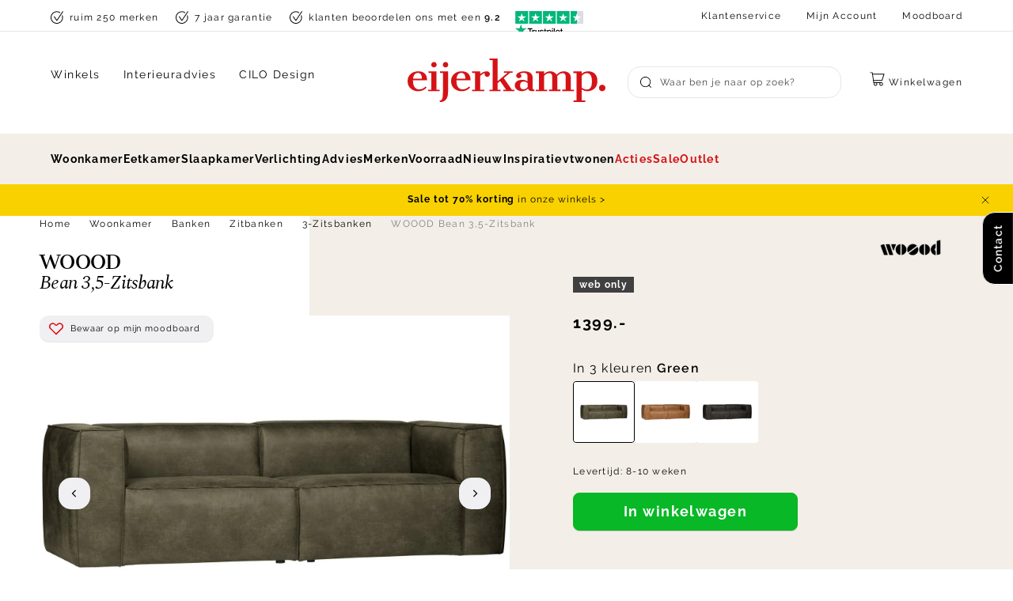

--- FILE ---
content_type: text/html; charset=utf-8
request_url: https://www.eijerkamp.nl/woood-bean-35-zitsbank-e00010288.html
body_size: 68540
content:
<!doctype html>
<html data-n-head-ssr lang="nl" data-n-head="%7B%22lang%22:%7B%22ssr%22:%22nl%22%7D%7D">
  <head >
    <meta data-n-head="ssr" charset="utf-8"><meta data-n-head="ssr" name="viewport" content="width=device-width, initial-scale=1"><meta data-n-head="ssr" name="msapplication-TileColor" content="#ffffff"><meta data-n-head="ssr" name="theme-color" content="#ffffff"><meta data-n-head="ssr" data-hid="description" name="description" content="WOOOD Bean 3,5-Zitsbank &amp;#10003[PUNTKOMMA]Complete collectie &amp;#10003[PUNTKOMMA]Snel leverbaar &amp;#10003[PUNTKOMMA]9.4 Klantwaardering &amp;#10003[PUNTKOMMA]Bestel online!"><meta data-n-head="ssr" data-hid="robots" name="robots" content="index,follow"><title>WOOOD Bean 3,5-Zitsbank | Eijerkamp Wonen</title><link data-n-head="ssr" rel="apple-touch-icon" sizes="180x180" href="/apple-touch-icon.png"><link data-n-head="ssr" rel="icon" type="image/png" sizes="32x32" href="/favicon-32x32.png"><link data-n-head="ssr" rel="icon" type="image/png" sizes="16x16" href="/favicon-16x16.png"><link data-n-head="ssr" rel="manifest" href="/site.webmanifest"><link data-n-head="ssr" rel="mask-icon" type="image/x-icon" href="/safari-pinned-tab.svg" color="#d51317"><link data-n-head="ssr" rel="preconnect" href="https://eij.xcdn.nl/"><link data-n-head="ssr" data-hid="canonical" rel="canonical" href="https://www.eijerkamp.nl/woood-bean-35-zitsbank-e00010288.html"><script data-n-head="ssr" src="https://connect.getflowbox.com/flowbox.js" async defer></script><script data-n-head="ssr" data-hid="gtm-script">if(!window._gtm_init){window._gtm_init=1;(function(w,n,d,m,e,p){w[d]=(w[d]==1||n[d]=='yes'||n[d]==1||n[m]==1||(w[e]&&w[e][p]&&w[e][p]()))?1:0})(window,navigator,'doNotTrack','msDoNotTrack','external','msTrackingProtectionEnabled');(function(w,d,s,l,x,y){w[x]={};w._gtm_inject=function(i){if(w.doNotTrack||w[x][i])return;w[x][i]=1;w[l]=w[l]||[];w[l].push({'gtm.start':new Date().getTime(),event:'gtm.js'});var f=d.getElementsByTagName(s)[0],j=d.createElement(s);j.async=true;j.src='https://sst.eijerkamp.nl/gtm.js?id='+i;f.parentNode.insertBefore(j,f);}})(window,document,'script','dataLayer','_gtm_ids','_gtm_inject')}</script><script data-n-head="ssr" type="application/ld+json">{"@context":"https://schema.org","@type":"Organization","address":{"@type":"PostalAddress","addressLocality":"Zutphen, Nederland","postalCode":"7202 BP","streetAddress":"Gerritsenweg 11"},"url":"https://www.eijerkamp.nl/","name":"Eijerkamp","logo":"https://www.eijerkamp.nl/images/eijerkamp.svg","contactPoint":[{"@type":"ContactPoint","telephone":"+31575583600","contactType":"customer service"}],"aggregateRating":{"@type":"AggregateRating","ratingValue":4.6,"reviewCount":13720},"sameAs":["https://www.instagram.com/eijerkamp/","https://nl.pinterest.com/eijerkamp/","https://twitter.com/eijerkamp","https://www.facebook.com/eijerkamp"]}</script><script data-n-head="ssr" type="application/ld+json">{"@context":"https://schema.org/","@type":"Product","name":"WOOOD Bean 3,5-Zitsbank","image":["https://eij.xcdn.nl/woood-bean-35-zitsbank-green-leer-polyester-e00010288.jpg?f=t:1:ffffff:0:0/rs:fit:1920:1080,https://eij.xcdn.nl/woood-bean-35-zitsbank-green-leer-polyester-e00010288-6.jpg?f=t:1:ffffff:0:0/rs:fit:1920:1080,https://eij.xcdn.nl/woood-bean-35-zitsbank-green-leer-polyester-e00010288-2.jpg?f=t:1:ffffff:0:0/rs:fit:1920:1080,https://eij.xcdn.nl/woood-bean-35-zitsbank-green-leer-polyester-e00010288-3.jpg?f=t:1:ffffff:0:0/rs:fit:1920:1080,https://eij.xcdn.nl/woood-bean-35-zitsbank-green-leer-polyester-e00010288-4.jpg?f=t:1:ffffff:0:0/rs:fit:1920:1080,https://eij.xcdn.nl/woood-bean-35-zitsbank-green-leer-polyester-e00010288-7.jpg?f=t:1:ffffff:0:0/rs:fit:1920:1080"],"description":"Stoere 3,5-zitsbank Bean van Woood is een ware eyecatcher in iedere woonkamer! Het zitmeubel is stevig en comfortabel, uitgevoerd in gerecycled leer. Deze bekleding is gemaakt door het vermalen van huidrestanten uit het snijproces waardoor het bestaat uit 70% echt leer en 30% polyester. De stof is opgebouwd uit twee materialen: de onderlaag bestaat uit gerecycled echt leer wat zorgt voor de natuurlijke en unieke uitstraling. Het leer wordt beschermd door een polyester afdeklaag die oneffenheden voorkomt en waardoor het een stevige combinatiestof wordt. De breedte van de armleuning en dikte van de rugleuning is 22 cm: dit geeft de bank een mooie body met een vlotte, nonchalante uitstraling. 3,5-zitsbank Bean is verkrijgbaar in diverse kleuren.","sku":"E00010288","gtin":8714713084340,"brand":{"@type":"Brand","name":"WOOOD"},"offers":{"@type":"Offer","url":"https://www.eijerkamp.nl/woood-bean-35-zitsbank-e00010288.html","priceCurrency":"EUR","price":1399,"itemCondition":"https://schema.org/NewCondition","availability":"https://schema.org/InStock","seller":{"@type":"Organization","name":"Eijerkamp"}}}</script><script data-n-head="ssr" type="application/ld+json">{"@context":"https://schema.org","@type":"BreadcrumbList","itemListElement":[{"@type":"ListItem","position":1,"name":"Home","item":"https://www.eijerkamp.nl/"},{"@type":"ListItem","position":2,"name":"Woonkamer","item":"https://www.eijerkamp.nl/woonkamer/"},{"@type":"ListItem","position":3,"name":"Banken","item":"https://www.eijerkamp.nl/woonkamer/banken/"},{"@type":"ListItem","position":4,"name":"Zitbanken","item":"https://www.eijerkamp.nl/woonkamer/banken/zitbanken/"},{"@type":"ListItem","position":5,"name":"3-Zitsbanken","item":"https://www.eijerkamp.nl/woonkamer/banken/zitbanken/3-zitsbanken/"}]}</script><link rel="preload" href="/_nuxt/8030080.js" as="script"><link rel="preload" href="/_nuxt/4e021d0.js" as="script"><link rel="preload" href="/_nuxt/b1247a9.js" as="script"><link rel="preload" href="/_nuxt/98dbf48.js" as="script"><link rel="preload" href="/_nuxt/dc34f0b.js" as="script"><style data-vue-ssr-id="3cd6d93a:0 3a330d9a:0 72f9600a:0 28af1cc0:0 e39bb8f6:0 ce031a8a:0 7ca557cb:0 044310f9:0 1f88c021:0 57b2d3f6:0 3c90c4e8:0 996a0336:0 f6b1c444:0 c77fe6b6:0 61ca9685:0 5e635951:0 61ad13e6:0 042d4f8e:0 7ba188ac:0 6a001992:0 4e0359f6:0 c9890a10:0 42fbf89e:0 f8133eb6:0 ad4c0bce:0 3068f0b2:0 3bb7800e:0 40117039:0 16db95f9:0 f59b62b2:0 d55ddb0c:0">:root{--color-brand-1:#d51317;--color-brand-cta:#08b826;--color-brand-black:#000;--color-brand-white:#fff;--color-gray-400:#404040;--color-gray-300:grey;--color-gray-200:#bfbfbf;--color-gray-100:#d9d9d9;--color-gray-50:#e6e6e6;--color-gray-25:#f6f6f6;--color-gold-200:#d9c9ad;--color-gold-100:#e3d7c1;--color-gold-50:#ede4d5;--color-gold-25:#f3efe8;--color-amethyst-300:#666370;--color-amethyst-200:#8c8a94;--color-amethyst-100:#b2b1b7;--color-amethyst-50:#e8e8ea;--color-amethyst-25:#f0eff1;--color-green-200:#2b9720;--color-green-100:#60b158;--color-green-50:#cae5c7;--color-orange-200:#fbb13c;--color-orange-100:#fcc46d;--color-orange-50:#feebce;--color-red-200:#df2727;--color-red-100:#ef9393;--color-red-50:#f7c9c9;--color-yellow-200:#ffe381;--color-yellow-100:#ffeaa0;--color-yellow-50:#fff8df;--color-default:var(--color-brand-black);--color-default-dark:var(--color-amethyst-400);--color-default-mid:var(--color-amethyst-100);--color-default-light:var(--color-brand-white);--color-shopflow:var(--color-brand-cta);--color-success:#13d649;--color-free:#00b326;--color-background-1:var(--color-gold-25);--color-background-2:var(--color-default-light);--color-border-1:var(--color-amethyst-50);--color-input-border-1:var(--color-amethyst-100);--color-placeholder:var(--color-amethyst-200);--color-button-1:var(--color-default-light);--color-button-2:var(--color-brand-black);--color-button-3:var(--color-shopflow);--color-button-4:var(--color-gold-25);--color-button-text-1:var(--color-default-light);--color-disabled-1:var(--color-gold-25);--color-font-1:var(--color-default);--color-heading-1:var(--color-default);--color-link-1:var(--color-default);--color-invalid:var(--color-brand-1);--color-valid:var(--color-success);--color-input-active:var(--color-brand-black);--color-background-button-tertiary:var(--color-amethyst-25)}:root{--max-width:90vw;--max-width-plus:76vw;--max-width-plus-content:60vw;--button-height:4rem;--input-height:4rem;--default-spacing:3.2rem;--z-index-modal:90;--z-index-panel:50;--z-index-backdrop:49;--z-index-header:20;--z-index-footer:10;--z-index-main:auto;--max-width-pdp:144rem}@font-face{font-display:swap;font-family:Spectral;font-style:italic;font-weight:400;src:url(/fonts/spectral-400-italic.woff2) format("woff2")}@font-face{font-display:swap;font-family:Cantata One;font-style:normal;font-weight:400;src:url(/fonts/cantata-one-400.woff2) format("woff2")}@font-face{font-display:swap;font-family:Raleway;font-style:normal;font-weight:400;src:url(/fonts/raleway-400.woff2) format("woff2")}@font-face{font-display:swap;font-family:Raleway;font-style:normal;font-weight:600;src:url(/fonts/raleway-600.woff2) format("woff2")}@font-face{font-display:swap;font-family:Raleway;font-style:normal;font-weight:700;src:url(/fonts/raleway-700.woff2) format("woff2")}@font-face{font-display:swap;font-family:Rollerscript Smooth;font-style:normal;font-weight:400;src:url(/fonts/rollerscript_smooth-400.woff2) format("woff2")}.font-italic{font-family:Spectral,serif;font-style:italic}*,:after,:before{box-sizing:border-box;margin:0}html{-moz-osx-font-smoothing:grayscale;-webkit-font-smoothing:antialiased;background:var(--color-background-default);color:var(--color-default);font-family:Raleway,sans-serif;font-size:62.5%;font-weight:400;height:100%;letter-spacing:.05em;line-height:2;text-rendering:auto;-webkit-text-size-adjust:100%;text-size-adjust:100%;overflow-x:hidden;width:100%}body{display:flex;flex-direction:column;font-size:1.6rem;letter-spacing:.08em;margin:0;min-height:100%;min-width:32rem;padding:0;position:relative;width:100vw}address,p{margin:0 0 var(--default-spacing) 0}.link,a,button{background:#0000;border:0;color:inherit;cursor:pointer;font:inherit;letter-spacing:inherit;padding:0;text-align:inherit;-webkit-text-decoration:underline;text-decoration:underline}.link:focus,.link:hover,a:focus,a:focus .link,a:hover,a:hover .link,button:focus,button:focus .link,button:hover,button:hover .link{-webkit-text-decoration:none;text-decoration:none}b,strong{color:var(--color-default-darkest);font-weight:600}img{display:block;height:auto;width:auto}blockquote,cite,q{quotes:"“" "”" "‘" "’"}blockquote:before,cite:before,q:before{content:open-quote}blockquote:after,cite:after,q:after{content:close-quote}small{font-size:70%}address{font-style:normal}figure{margin:0 0 3rem}pre{max-width:100%;overflow:scroll}hr{background:var(--color-brand-black);border:0;height:1px;margin:3rem 0}ins{color:var(--color-default-darkest);font-weight:600}del,ins{-webkit-text-decoration:none;text-decoration:none}del{color:var(--color-brand-1);position:relative}del:after{background:currentcolor;content:"";height:.1rem;inset:0 -.2rem 0 -.2rem;margin:auto;position:absolute}iframe{border:0;margin:0 0 var(--default-spacing) 0;overflow:auto hidden;width:100%}.content{font-size:1.3rem;line-height:2.07}.content--small{font-size:1.2rem;line-height:1.58}.content--large{font-size:1.5rem;line-height:2}.heading,h1,h2,h3,h4,h5,h6{display:block;font-family:Cantata One,serif;font-weight:400;letter-spacing:-.03em;line-height:1.1;margin-bottom:1.6rem;-webkit-text-decoration:none;text-decoration:none;text-wrap:balance}.heading--xl,.heading-2xl{font-size:7.2rem;margin-bottom:3.2rem}.heading--xl.heading--sans,.heading-2xl.heading--sans{font-size:6.4rem}@media(min-width:64em){.heading--xl.heading--sans:not(.heading--mobile),.heading-2xl.heading--sans:not(.heading--mobile){font-size:7.5rem}}.heading--1,.heading-xl,h1{font-size:5.6rem}.heading--1.heading--sans,.heading-xl.heading--sans,h1.heading--sans{font-size:4rem}@media(min-width:64em){.heading--1.heading--sans:not(.heading--mobile),.heading-xl.heading--sans:not(.heading--mobile),h1.heading--sans:not(.heading--mobile){font-size:5.6rem}}.heading--2,.heading-lg,h2{font-size:4rem}.heading--2.heading--sans,.heading-lg.heading--sans,h2.heading--sans{font-size:3.2rem}@media(min-width:64em){.heading--2.heading--sans:not(.heading--mobile),.heading-lg.heading--sans:not(.heading--mobile),h2.heading--sans:not(.heading--mobile){font-size:4rem}}.heading--3,.heading-md,h3{font-size:3.2rem}.heading--3.heading--sans,.heading-md.heading--sans,h3.heading--sans{font-size:2.4rem}@media(min-width:64em){.heading--3.heading--sans:not(.heading--mobile),.heading-md.heading--sans:not(.heading--mobile),h3.heading--sans:not(.heading--mobile){font-size:3.2rem}}.heading--4,.heading-s,h4{font-size:2.4rem}.heading--5,.heading-xs,h5{font-size:2rem}.heading--sans{font-family:Raleway,sans-serif;letter-spacing:.08em;line-height:2}.heading--sans.heading--5{font-size:1.6rem;font-weight:700}.container-pdp .content-type .bzfy-feed-banner__tagline,.container-pdp .content-type .heading,.container-pdp .content-type .heading--1,.container-pdp .content-type .heading--2,.container-pdp .content-type .heading--3,.container-pdp .content-type .heading--4,.container-pdp .content-type .heading--5,.container-pdp .content-type h1,.container-pdp .content-type h2,.container-pdp .content-type h3,.container-pdp .content-type h4,.container-pdp .content-type h5,.container-pdp .content-types .bzfy-feed-banner__tagline,.container-pdp .content-types .heading,.container-pdp .content-types .heading--1,.container-pdp .content-types .heading--2,.container-pdp .content-types .heading--3,.container-pdp .content-types .heading--4,.container-pdp .content-types .heading--5,.container-pdp .content-types h1,.container-pdp .content-types h2,.container-pdp .content-types h3,.container-pdp .content-types h4,.container-pdp .content-types h5,.home__content-types .content-type .bzfy-feed-banner__tagline,.home__content-types .content-type .heading,.home__content-types .content-type .heading--1,.home__content-types .content-type .heading--2,.home__content-types .content-type .heading--3,.home__content-types .content-type .heading--4,.home__content-types .content-type .heading--5,.home__content-types .content-type h1,.home__content-types .content-type h2,.home__content-types .content-type h3,.home__content-types .content-type h4,.home__content-types .content-type h5,.home__content-types .content-types .bzfy-feed-banner__tagline,.home__content-types .content-types .heading,.home__content-types .content-types .heading--1,.home__content-types .content-types .heading--2,.home__content-types .content-types .heading--3,.home__content-types .content-types .heading--4,.home__content-types .content-types .heading--5,.home__content-types .content-types h1,.home__content-types .content-types h2,.home__content-types .content-types h3,.home__content-types .content-types h4,.home__content-types .content-types h5,.page-full-width__content-types .content-type .bzfy-feed-banner__tagline,.page-full-width__content-types .content-type .heading,.page-full-width__content-types .content-type .heading--1,.page-full-width__content-types .content-type .heading--2,.page-full-width__content-types .content-type .heading--3,.page-full-width__content-types .content-type .heading--4,.page-full-width__content-types .content-type .heading--5,.page-full-width__content-types .content-type h1,.page-full-width__content-types .content-type h2,.page-full-width__content-types .content-type h3,.page-full-width__content-types .content-type h4,.page-full-width__content-types .content-type h5,.page-full-width__content-types .content-types .bzfy-feed-banner__tagline,.page-full-width__content-types .content-types .heading,.page-full-width__content-types .content-types .heading--1,.page-full-width__content-types .content-types .heading--2,.page-full-width__content-types .content-types .heading--3,.page-full-width__content-types .content-types .heading--4,.page-full-width__content-types .content-types .heading--5,.page-full-width__content-types .content-types h1,.page-full-width__content-types .content-types h2,.page-full-width__content-types .content-types h3,.page-full-width__content-types .content-types h4,.page-full-width__content-types .content-types h5,.plp__content-types .content-type .bzfy-feed-banner__tagline,.plp__content-types .content-type .heading,.plp__content-types .content-type .heading--1,.plp__content-types .content-type .heading--2,.plp__content-types .content-type .heading--3,.plp__content-types .content-type .heading--4,.plp__content-types .content-type .heading--5,.plp__content-types .content-type h1,.plp__content-types .content-type h2,.plp__content-types .content-type h3,.plp__content-types .content-type h4,.plp__content-types .content-type h5,.plp__content-types .content-types .bzfy-feed-banner__tagline,.plp__content-types .content-types .heading,.plp__content-types .content-types .heading--1,.plp__content-types .content-types .heading--2,.plp__content-types .content-types .heading--3,.plp__content-types .content-types .heading--4,.plp__content-types .content-types .heading--5,.plp__content-types .content-types h1,.plp__content-types .content-types h2,.plp__content-types .content-types h3,.plp__content-types .content-types h4,.plp__content-types .content-types h5{display:flex;flex-direction:column;gap:.1rem;letter-spacing:-.02em;line-height:1.2;margin-bottom:2.4rem}.container-pdp .content-type .bzfy-feed-banner__tagline .heading-rule,.container-pdp .content-type .heading .heading-rule,.container-pdp .content-type .heading--1 .heading-rule,.container-pdp .content-type .heading--2 .heading-rule,.container-pdp .content-type .heading--3 .heading-rule,.container-pdp .content-type .heading--4 .heading-rule,.container-pdp .content-type .heading--5 .heading-rule,.container-pdp .content-type h1 .heading-rule,.container-pdp .content-type h2 .heading-rule,.container-pdp .content-type h3 .heading-rule,.container-pdp .content-type h4 .heading-rule,.container-pdp .content-type h5 .heading-rule,.container-pdp .content-types .bzfy-feed-banner__tagline .heading-rule,.container-pdp .content-types .heading .heading-rule,.container-pdp .content-types .heading--1 .heading-rule,.container-pdp .content-types .heading--2 .heading-rule,.container-pdp .content-types .heading--3 .heading-rule,.container-pdp .content-types .heading--4 .heading-rule,.container-pdp .content-types .heading--5 .heading-rule,.container-pdp .content-types h1 .heading-rule,.container-pdp .content-types h2 .heading-rule,.container-pdp .content-types h3 .heading-rule,.container-pdp .content-types h4 .heading-rule,.container-pdp .content-types h5 .heading-rule,.home__content-types .content-type .bzfy-feed-banner__tagline .heading-rule,.home__content-types .content-type .heading .heading-rule,.home__content-types .content-type .heading--1 .heading-rule,.home__content-types .content-type .heading--2 .heading-rule,.home__content-types .content-type .heading--3 .heading-rule,.home__content-types .content-type .heading--4 .heading-rule,.home__content-types .content-type .heading--5 .heading-rule,.home__content-types .content-type h1 .heading-rule,.home__content-types .content-type h2 .heading-rule,.home__content-types .content-type h3 .heading-rule,.home__content-types .content-type h4 .heading-rule,.home__content-types .content-type h5 .heading-rule,.home__content-types .content-types .bzfy-feed-banner__tagline .heading-rule,.home__content-types .content-types .heading .heading-rule,.home__content-types .content-types .heading--1 .heading-rule,.home__content-types .content-types .heading--2 .heading-rule,.home__content-types .content-types .heading--3 .heading-rule,.home__content-types .content-types .heading--4 .heading-rule,.home__content-types .content-types .heading--5 .heading-rule,.home__content-types .content-types h1 .heading-rule,.home__content-types .content-types h2 .heading-rule,.home__content-types .content-types h3 .heading-rule,.home__content-types .content-types h4 .heading-rule,.home__content-types .content-types h5 .heading-rule,.page-full-width__content-types .content-type .bzfy-feed-banner__tagline .heading-rule,.page-full-width__content-types .content-type .heading .heading-rule,.page-full-width__content-types .content-type .heading--1 .heading-rule,.page-full-width__content-types .content-type .heading--2 .heading-rule,.page-full-width__content-types .content-type .heading--3 .heading-rule,.page-full-width__content-types .content-type .heading--4 .heading-rule,.page-full-width__content-types .content-type .heading--5 .heading-rule,.page-full-width__content-types .content-type h1 .heading-rule,.page-full-width__content-types .content-type h2 .heading-rule,.page-full-width__content-types .content-type h3 .heading-rule,.page-full-width__content-types .content-type h4 .heading-rule,.page-full-width__content-types .content-type h5 .heading-rule,.page-full-width__content-types .content-types .bzfy-feed-banner__tagline .heading-rule,.page-full-width__content-types .content-types .heading .heading-rule,.page-full-width__content-types .content-types .heading--1 .heading-rule,.page-full-width__content-types .content-types .heading--2 .heading-rule,.page-full-width__content-types .content-types .heading--3 .heading-rule,.page-full-width__content-types .content-types .heading--4 .heading-rule,.page-full-width__content-types .content-types .heading--5 .heading-rule,.page-full-width__content-types .content-types h1 .heading-rule,.page-full-width__content-types .content-types h2 .heading-rule,.page-full-width__content-types .content-types h3 .heading-rule,.page-full-width__content-types .content-types h4 .heading-rule,.page-full-width__content-types .content-types h5 .heading-rule,.plp__content-types .content-type .bzfy-feed-banner__tagline .heading-rule,.plp__content-types .content-type .heading .heading-rule,.plp__content-types .content-type .heading--1 .heading-rule,.plp__content-types .content-type .heading--2 .heading-rule,.plp__content-types .content-type .heading--3 .heading-rule,.plp__content-types .content-type .heading--4 .heading-rule,.plp__content-types .content-type .heading--5 .heading-rule,.plp__content-types .content-type h1 .heading-rule,.plp__content-types .content-type h2 .heading-rule,.plp__content-types .content-type h3 .heading-rule,.plp__content-types .content-type h4 .heading-rule,.plp__content-types .content-type h5 .heading-rule,.plp__content-types .content-types .bzfy-feed-banner__tagline .heading-rule,.plp__content-types .content-types .heading .heading-rule,.plp__content-types .content-types .heading--1 .heading-rule,.plp__content-types .content-types .heading--2 .heading-rule,.plp__content-types .content-types .heading--3 .heading-rule,.plp__content-types .content-types .heading--4 .heading-rule,.plp__content-types .content-types .heading--5 .heading-rule,.plp__content-types .content-types h1 .heading-rule,.plp__content-types .content-types h2 .heading-rule,.plp__content-types .content-types h3 .heading-rule,.plp__content-types .content-types h4 .heading-rule,.plp__content-types .content-types h5 .heading-rule{font-size:3.2rem}@media(min-width:80em){.container-pdp .content-type .bzfy-feed-banner__tagline .heading-rule,.container-pdp .content-type .heading .heading-rule,.container-pdp .content-type .heading--1 .heading-rule,.container-pdp .content-type .heading--2 .heading-rule,.container-pdp .content-type .heading--3 .heading-rule,.container-pdp .content-type .heading--4 .heading-rule,.container-pdp .content-type .heading--5 .heading-rule,.container-pdp .content-type h1 .heading-rule,.container-pdp .content-type h2 .heading-rule,.container-pdp .content-type h3 .heading-rule,.container-pdp .content-type h4 .heading-rule,.container-pdp .content-type h5 .heading-rule,.container-pdp .content-types .bzfy-feed-banner__tagline .heading-rule,.container-pdp .content-types .heading .heading-rule,.container-pdp .content-types .heading--1 .heading-rule,.container-pdp .content-types .heading--2 .heading-rule,.container-pdp .content-types .heading--3 .heading-rule,.container-pdp .content-types .heading--4 .heading-rule,.container-pdp .content-types .heading--5 .heading-rule,.container-pdp .content-types h1 .heading-rule,.container-pdp .content-types h2 .heading-rule,.container-pdp .content-types h3 .heading-rule,.container-pdp .content-types h4 .heading-rule,.container-pdp .content-types h5 .heading-rule,.home__content-types .content-type .bzfy-feed-banner__tagline .heading-rule,.home__content-types .content-type .heading .heading-rule,.home__content-types .content-type .heading--1 .heading-rule,.home__content-types .content-type .heading--2 .heading-rule,.home__content-types .content-type .heading--3 .heading-rule,.home__content-types .content-type .heading--4 .heading-rule,.home__content-types .content-type .heading--5 .heading-rule,.home__content-types .content-type h1 .heading-rule,.home__content-types .content-type h2 .heading-rule,.home__content-types .content-type h3 .heading-rule,.home__content-types .content-type h4 .heading-rule,.home__content-types .content-type h5 .heading-rule,.home__content-types .content-types .bzfy-feed-banner__tagline .heading-rule,.home__content-types .content-types .heading .heading-rule,.home__content-types .content-types .heading--1 .heading-rule,.home__content-types .content-types .heading--2 .heading-rule,.home__content-types .content-types .heading--3 .heading-rule,.home__content-types .content-types .heading--4 .heading-rule,.home__content-types .content-types .heading--5 .heading-rule,.home__content-types .content-types h1 .heading-rule,.home__content-types .content-types h2 .heading-rule,.home__content-types .content-types h3 .heading-rule,.home__content-types .content-types h4 .heading-rule,.home__content-types .content-types h5 .heading-rule,.page-full-width__content-types .content-type .bzfy-feed-banner__tagline .heading-rule,.page-full-width__content-types .content-type .heading .heading-rule,.page-full-width__content-types .content-type .heading--1 .heading-rule,.page-full-width__content-types .content-type .heading--2 .heading-rule,.page-full-width__content-types .content-type .heading--3 .heading-rule,.page-full-width__content-types .content-type .heading--4 .heading-rule,.page-full-width__content-types .content-type .heading--5 .heading-rule,.page-full-width__content-types .content-type h1 .heading-rule,.page-full-width__content-types .content-type h2 .heading-rule,.page-full-width__content-types .content-type h3 .heading-rule,.page-full-width__content-types .content-type h4 .heading-rule,.page-full-width__content-types .content-type h5 .heading-rule,.page-full-width__content-types .content-types .bzfy-feed-banner__tagline .heading-rule,.page-full-width__content-types .content-types .heading .heading-rule,.page-full-width__content-types .content-types .heading--1 .heading-rule,.page-full-width__content-types .content-types .heading--2 .heading-rule,.page-full-width__content-types .content-types .heading--3 .heading-rule,.page-full-width__content-types .content-types .heading--4 .heading-rule,.page-full-width__content-types .content-types .heading--5 .heading-rule,.page-full-width__content-types .content-types h1 .heading-rule,.page-full-width__content-types .content-types h2 .heading-rule,.page-full-width__content-types .content-types h3 .heading-rule,.page-full-width__content-types .content-types h4 .heading-rule,.page-full-width__content-types .content-types h5 .heading-rule,.plp__content-types .content-type .bzfy-feed-banner__tagline .heading-rule,.plp__content-types .content-type .heading .heading-rule,.plp__content-types .content-type .heading--1 .heading-rule,.plp__content-types .content-type .heading--2 .heading-rule,.plp__content-types .content-type .heading--3 .heading-rule,.plp__content-types .content-type .heading--4 .heading-rule,.plp__content-types .content-type .heading--5 .heading-rule,.plp__content-types .content-type h1 .heading-rule,.plp__content-types .content-type h2 .heading-rule,.plp__content-types .content-type h3 .heading-rule,.plp__content-types .content-type h4 .heading-rule,.plp__content-types .content-type h5 .heading-rule,.plp__content-types .content-types .bzfy-feed-banner__tagline .heading-rule,.plp__content-types .content-types .heading .heading-rule,.plp__content-types .content-types .heading--1 .heading-rule,.plp__content-types .content-types .heading--2 .heading-rule,.plp__content-types .content-types .heading--3 .heading-rule,.plp__content-types .content-types .heading--4 .heading-rule,.plp__content-types .content-types .heading--5 .heading-rule,.plp__content-types .content-types h1 .heading-rule,.plp__content-types .content-types h2 .heading-rule,.plp__content-types .content-types h3 .heading-rule,.plp__content-types .content-types h4 .heading-rule,.plp__content-types .content-types h5 .heading-rule{font-size:4rem}}.container-pdp .content-type .bzfy-feed-banner__tagline,.container-pdp .content-types .bzfy-feed-banner__tagline,.home__content-types .content-type .bzfy-feed-banner__tagline,.home__content-types .content-types .bzfy-feed-banner__tagline,.page-full-width__content-types .content-type .bzfy-feed-banner__tagline,.page-full-width__content-types .content-types .bzfy-feed-banner__tagline,.plp__content-types .content-type .bzfy-feed-banner__tagline,.plp__content-types .content-types .bzfy-feed-banner__tagline{font-family:Cantata One,serif;font-size:3.2rem!important;font-weight:400!important}.container-pdp .content-type .heading--sans.heading--5,.container-pdp .content-type .heading--sans.heading--5 .heading-rule,.container-pdp .content-types .heading--sans.heading--5,.container-pdp .content-types .heading--sans.heading--5 .heading-rule,.home__content-types .content-type .heading--sans.heading--5,.home__content-types .content-type .heading--sans.heading--5 .heading-rule,.home__content-types .content-types .heading--sans.heading--5,.home__content-types .content-types .heading--sans.heading--5 .heading-rule,.page-full-width__content-types .content-type .heading--sans.heading--5,.page-full-width__content-types .content-type .heading--sans.heading--5 .heading-rule,.page-full-width__content-types .content-types .heading--sans.heading--5,.page-full-width__content-types .content-types .heading--sans.heading--5 .heading-rule,.plp__content-types .content-type .heading--sans.heading--5,.plp__content-types .content-type .heading--sans.heading--5 .heading-rule,.plp__content-types .content-types .heading--sans.heading--5,.plp__content-types .content-types .heading--sans.heading--5 .heading-rule{font-size:1.6rem;font-weight:700;letter-spacing:.08em}.container-pdp .content-type .heading--sans.heading--5 .heading-rule,.container-pdp .content-types .heading--sans.heading--5 .heading-rule,.home__content-types .content-type .heading--sans.heading--5 .heading-rule,.home__content-types .content-types .heading--sans.heading--5 .heading-rule,.page-full-width__content-types .content-type .heading--sans.heading--5 .heading-rule,.page-full-width__content-types .content-types .heading--sans.heading--5 .heading-rule,.plp__content-types .content-type .heading--sans.heading--5 .heading-rule,.plp__content-types .content-types .heading--sans.heading--5 .heading-rule{font-size:2rem}@media(min-width:48em){.container-pdp .content-type .heading--special,.container-pdp .content-types .heading--special,.home__content-types .content-type .heading--special,.home__content-types .content-types .heading--special,.page-full-width__content-types .content-type .heading--special,.page-full-width__content-types .content-types .heading--special,.plp__content-types .content-type .heading--special,.plp__content-types .content-types .heading--special{display:block}}.container-pdp .content-type .heading--special .heading-rule,.container-pdp .content-types .heading--special .heading-rule,.home__content-types .content-type .heading--special .heading-rule,.home__content-types .content-types .heading--special .heading-rule,.page-full-width__content-types .content-type .heading--special .heading-rule,.page-full-width__content-types .content-types .heading--special .heading-rule,.plp__content-types .content-type .heading--special .heading-rule,.plp__content-types .content-types .heading--special .heading-rule{font-size:2.8rem}.container-pdp .content-type .heading--special:not(.heading-rule--serif),.container-pdp .content-types .heading--special:not(.heading-rule--serif),.home__content-types .content-type .heading--special:not(.heading-rule--serif),.home__content-types .content-types .heading--special:not(.heading-rule--serif),.page-full-width__content-types .content-type .heading--special:not(.heading-rule--serif),.page-full-width__content-types .content-types .heading--special:not(.heading-rule--serif),.plp__content-types .content-type .heading--special:not(.heading-rule--serif),.plp__content-types .content-types .heading--special:not(.heading-rule--serif){font-size:2.4rem}.heading-rule--serif{font-family:Spectral,serif;font-style:italic;font-weight:400;letter-spacing:-.02em;line-height:1;text-transform:none}.reset-headings h2,.reset-headings h3,.reset-headings h4,.reset-headings h5,.reset-headings h6{font-size:2.4rem;margin-bottom:1.6rem}ol,ul{list-style:none;margin:0;padding:0}ol:not([class]),ul:not([class]){margin-bottom:var(--default-spacing)}ol:not([class])>:not([class]),ul:not([class])>:not([class]){padding-left:2rem;position:relative}ol:not([class])>:not([class]):before,ul:not([class])>:not([class]):before{color:var(--color-brand-black);content:"";display:block;font-weight:700;left:0;position:absolute;top:1.2rem}ol:not([class])>:not([class]):before{content:counter(ol);top:auto}ol:not([class]){counter-reset:ol}ol:not([class])>:not([class]){counter-increment:ol}ul:not([class])>:not([class]):before{background:currentcolor;border:.1rem solid;border-radius:50%;content:"";flex:0 0 .7rem;height:.7rem;width:.7rem}dt{color:var(--color-default-dark);font-weight:600}dd{color:var(--color-default-darkest);margin-left:0}.list-inline,.list-justified{display:flex;flex-wrap:wrap}.list-justified{align-items:center;justify-content:space-between}table{border-collapse:collapse;border-spacing:0;font:inherit;margin:0 0 2rem;width:100%}table table{margin-bottom:0}td,th{padding:0;vertical-align:top}th{text-align:inherit}.table-justified td:last-child,.table-justified th:last-child{text-align:right}.table-scrollable{-webkit-overflow-scrolling:touch;overflow-x:scroll;position:relative;white-space:nowrap}svg{fill:currentcolor}.icon{display:inline-block;height:1.5rem;vertical-align:middle;width:1.5rem}.icon-arrow--bottom,.icon-arrow--down{transform:rotate(90deg)}.icon-arrow--top,.icon-arrow--up{transform:rotate(-90deg)}.icon-arrow--left{transform:rotate(-180deg)}.icon-ideal{fill:var(--color-default-darkest)}.button{--icon-height:0.8rem;--icon-width:0.8rem;align-items:center;background:var(--color-brand-white);border:1px solid var(--color-brand-white);border-radius:1.6rem;bottom:0;box-shadow:0 1px 0 0 #00000026;color:var(--color-button-2);cursor:pointer;display:inline-flex;flex-direction:row;font-family:Raleway,sans-serif;font-size:1.4rem;font-weight:600;height:4rem;justify-content:flex-start;letter-spacing:.08em;line-height:normal;margin-bottom:.2rem;outline:none;padding:0 1.6rem;position:relative;-webkit-text-decoration:none;text-decoration:none;transition:bottom .1s cubic-bezier(.12,0,.39,0);white-space:nowrap;z-index:1}.button:disabled{cursor:not-allowed;opacity:.3}.button.is-disabled{display:none}.button:not(:disabled):active,.button:not(:disabled):focus,.button:not(:disabled):hover{bottom:-.2rem;-webkit-text-decoration:none;text-decoration:none}.button span{display:block;flex-direction:column;margin-right:calc(var(--default-spacing)/2);position:relative;z-index:2}.button span:first-letter{text-transform:uppercase}.button span small{font-size:1.2rem;font-weight:400}.button span:only-child{flex:1 0 auto;margin:0}.button .icon{flex:0 0 auto;height:var(--icon-height);margin:auto;width:var(--icon-width)}.button .icon--left{margin:0 1.6rem 0 0}.button .icon--right{margin:0 0 0 auto}.button:before{background:var(--color-default-light) radial-gradient(circle,#0000 1%,var(--color-default-light) 1%) center/15000%;border-radius:1.6rem;content:"";display:block;height:100%;left:0;opacity:0;position:absolute;top:0;transition:opacity 0s linear 0s,background 0s linear 0s;width:100%;z-index:-1}.button:hover:before{opacity:1;transition:background .8s,opacity 0s linear .1s}.button:hover:after{z-index:-2}.button:active:before{background-color:var(--color-gold-25);background-size:100%;-webkit-text-decoration:none;text-decoration:none;transition:background 0s}.button--full{width:100%}.button--center{justify-content:center;text-align:center}.button--center .icon{margin:0;position:absolute}.button--center .icon--left{left:1.5rem}.button--center .icon--right{right:1.5rem}.button--small{padding:.5rem 1.5rem}.button--ghost{border-color:var(--color-brand-black)}.button--cta{background:var(--color-button-2);border-color:var(--color-button-2);color:var(--color-button-text-1)}.button--cta:before{background:var(--color-button-2) radial-gradient(circle,#0000 1%,var(--color-button-2) 1%) center/15000%;border-radius:1.6rem;content:"";display:block;height:100%;left:0;opacity:0;position:absolute;top:0;transition:opacity 0s linear 0s,background 0s linear 0s;width:100%;z-index:-1}.button--cta:hover:before{opacity:1;transition:background .8s,opacity 0s linear .1s}.button--cta:hover:after{z-index:-2}.button--cta:active:before{background-color:#3c3c3c;background-size:100%;-webkit-text-decoration:none;text-decoration:none;transition:background 0s}.button--cta .icon{fill:var(--color-brand-white)}.button--mid,.button--tag,.button--tertiar{background:var(--color-button-4);border-color:var(--color-button-4);color:var(--color-default)}.button--mid:before,.button--tag:before,.button--tertiar:before{background:var(--color-gold-25) radial-gradient(circle,#0000 1%,var(--color-gold-25) 1%) center/15000%;border-radius:1.6rem;content:"";display:block;height:100%;left:0;opacity:0;position:absolute;top:0;transition:opacity 0s linear 0s,background 0s linear 0s;width:100%;z-index:-1}.button--mid:hover:before,.button--tag:hover:before,.button--tertiar:hover:before{opacity:1;transition:background .8s,opacity 0s linear .1s}.button--mid:hover:after,.button--tag:hover:after,.button--tertiar:hover:after{z-index:-2}.button--mid:active:before,.button--tag:active:before,.button--tertiar:active:before{background-color:var(--color-default-light);background-size:100%;-webkit-text-decoration:none;text-decoration:none;transition:background 0s}.button--shop-flow{background:var(--color-button-3);border-color:var(--color-button-3);color:var(--color-button-text-1)}.button--shop-flow:before{background:var(--color-button-3) radial-gradient(circle,#0000 1%,var(--color-button-3) 1%) center/15000%;border-radius:1.6rem;content:"";display:block;height:100%;left:0;opacity:0;position:absolute;top:0;transition:opacity 0s linear 0s,background 0s linear 0s;width:100%;z-index:-1}.button--shop-flow:hover:before{opacity:1;transition:background .8s,opacity 0s linear .1s}.button--shop-flow:hover:after{z-index:-2}.button--shop-flow:active:before{background-color:#ffffff40;background-size:100%;-webkit-text-decoration:none;text-decoration:none;transition:background 0s}.button--white{background:var(--color-default-light);border-color:var(--color-default-light);color:var(--color-default)}.button--white:before{background:var(--color-default-light) radial-gradient(circle,#0000 1%,var(--color-default-light) 1%) center/15000%;border-radius:1.6rem;content:"";display:block;height:100%;left:0;opacity:0;position:absolute;top:0;transition:opacity 0s linear 0s,background 0s linear 0s;width:100%;z-index:-1}.button--white:hover:before{opacity:1;transition:background .8s,opacity 0s linear .1s}.button--white:hover:after{z-index:-2}.button--white:active:before{background-color:var(--color-gold-25);background-size:100%;transition:background 0s}.button--link,.button--white:active:before{-webkit-text-decoration:none;text-decoration:none}.button--link{background:#0000;border-color:#0000;box-shadow:none;font-weight:700;letter-spacing:.08em;padding-left:0;padding-right:0}.button--link:not(:disabled):active,.button--link:not(:disabled):focus,.button--link:not(:disabled):hover{bottom:0}.button--link .icon{opacity:0}.button--link .icon--left{left:0;margin-left:0}.button--link .icon--right{margin-right:0;right:0}.button--link span{-webkit-text-decoration:underline;text-decoration:underline;text-underline-offset:.8rem}.button--link:hover:before{background:#0000;transition:none}.button--link:hover span{-webkit-text-decoration:none;text-decoration:none}.button--link:hover .icon{opacity:1}.label,label{cursor:pointer;display:block}.fieldset,fieldset{border:0;margin:0;padding:0}.legend,legend{padding:0}.input,.select,[type=date],[type=datetime-local],[type=datetime],[type=email],[type=month],[type=number],[type=password],[type=search],[type=tel],[type=text],[type=time],[type=url],[type=week],select,textarea{-webkit-padding-start:0;align-items:center;appearance:none;background:var(--color-background-2);border:.1rem solid var(--color-input-border-1);border-radius:.8rem;box-shadow:none;color:inherit;cursor:text;display:flex;font:inherit;height:var(--input-height);letter-spacing:1.5px;line-height:normal;padding:0 1.5rem;width:100%}.input:enabled:focus,.input:enabled:hover,.select:enabled:focus,.select:enabled:hover,[type=date]:enabled:focus,[type=date]:enabled:hover,[type=datetime-local]:enabled:focus,[type=datetime-local]:enabled:hover,[type=datetime]:enabled:focus,[type=datetime]:enabled:hover,[type=email]:enabled:focus,[type=email]:enabled:hover,[type=month]:enabled:focus,[type=month]:enabled:hover,[type=number]:enabled:focus,[type=number]:enabled:hover,[type=password]:enabled:focus,[type=password]:enabled:hover,[type=search]:enabled:focus,[type=search]:enabled:hover,[type=tel]:enabled:focus,[type=tel]:enabled:hover,[type=text]:enabled:focus,[type=text]:enabled:hover,[type=time]:enabled:focus,[type=time]:enabled:hover,[type=url]:enabled:focus,[type=url]:enabled:hover,[type=week]:enabled:focus,[type=week]:enabled:hover,select:enabled:focus,select:enabled:hover,textarea:enabled:focus,textarea:enabled:hover{border-color:var(--color-default-dark)}.input.mage-error,.select.mage-error,[type=date].mage-error,[type=datetime-local].mage-error,[type=datetime].mage-error,[type=email].mage-error,[type=month].mage-error,[type=number].mage-error,[type=password].mage-error,[type=search].mage-error,[type=tel].mage-error,[type=text].mage-error,[type=time].mage-error,[type=url].mage-error,[type=week].mage-error,select.mage-error,textarea.mage-error{border-color:var(--color-invalid)}.input.mage-success,.select.mage-success,[type=date].mage-success,[type=datetime-local].mage-success,[type=datetime].mage-success,[type=email].mage-success,[type=month].mage-success,[type=number].mage-success,[type=password].mage-success,[type=search].mage-success,[type=tel].mage-success,[type=text].mage-success,[type=time].mage-success,[type=url].mage-success,[type=week].mage-success,select.mage-success,textarea.mage-success{background-image:url(/_nuxt/img/sprite.0e8c1c9.svg#check-green);background-position:center right 1.5rem;background-repeat:no-repeat;background-size:1.3rem .9rem;padding-right:3.5rem}input:is(:-webkit-autofill){background-color:var(--color-brand-white)!important}input:is(:-webkit-autofill,:autofill){background-color:var(--color-brand-white)!important}.select,select{background-size:1.3rem 1.6rem}.input-search,.select,select{background-image:url(/_nuxt/img/sprite.0e8c1c9.svg#arrow-down);background-position:center right 1.5rem;padding-right:3.5rem}.input-search{background-repeat:no-repeat;background-size:2rem 2rem}textarea{height:auto;resize:vertical}input:enabled:focus,select:enabled:focus,textarea:enabled:focus{outline:0}input:disabled,select:disabled,textarea:disabled{background:var(--color-disabled-1);cursor:not-allowed}input::placeholder,input:placeholder-shown,textarea::placeholder,textarea:placeholder-shown{color:var(--color-gray-400)}@media(max-width:47.99em){input,select,textarea{font-size:1.6rem!important}input::placeholder,select::placeholder,textarea::placeholder{font-size:1.3rem}}[type=checkbox],[type=radio]{appearance:none;background-clip:content-box;background-color:var(--color-default-light);border:.1rem solid var(--color-input-border-1);border-radius:0;cursor:pointer;display:inline-block;height:2rem;margin-right:1rem;margin-top:-.2rem;vertical-align:middle;width:2rem}[type=checkbox]:enabled:focus,[type=checkbox]:enabled:hover,[type=radio]:enabled:focus,[type=radio]:enabled:hover{border-color:var(--color-brand-black)}[type=checkbox]:enabled:focus+label,[type=checkbox]:enabled:hover+label,[type=radio]:enabled:focus+label,[type=radio]:enabled:hover+label{color:var(--color-default);font-weight:600}[type=checkbox]:disabled,[type=radio]:disabled{cursor:not-allowed;opacity:.5}[type=checkbox]+label,[type=radio]+label{display:inline-flex}[type=checkbox]:disabled+label,[type=radio]:disabled+label{cursor:not-allowed;opacity:.5;-webkit-text-decoration:line-through;text-decoration:line-through}[type=checkbox]:enabled:checked+label,[type=radio]:enabled:checked+label{color:var(--color-default);font-weight:600}[type=radio]{border-radius:50%}[type=radio]:enabled:checked{background:var(--color-input-active);border-color:var(--color-input-active);box-shadow:0 0 0 6px var(--color-default-light) inset}[type=checkbox]:enabled:checked{background:url(/_nuxt/img/sprite.0e8c1c9.svg#valid-check-red) center no-repeat var(--color-default-light);background-size:1rem auto;border-color:var(--color-input-active)}.select,select{background-image:url(/_nuxt/img/sprite.0e8c1c9.svg#select),linear-gradient(to bottom,var(--color-background-default),var(--color-background-default));background-position:right 1.2rem center,100%;background-repeat:no-repeat;background-size:1.5rem .8rem,calc(var(--input-height) - .2rem) calc(var(--input-height) - .2rem);cursor:pointer;padding-bottom:0;padding-right:5.2rem;padding-top:0;-webkit-text-decoration:none;text-decoration:none}select::-ms-expand{display:none}.container{margin:0 auto;max-width:var(--max-width);width:calc(100% - 4rem)}@media(min-width:48em) and (max-width:79.99em){.container{width:calc(100% - 6.8rem)}}@media(min-width:128em){.container{max-width:var(--max-width-plus);width:calc(100% - 10rem)}.content-type .container{max-width:var(--max-width-plus-content)}}.grid-container{--gap:clamp(1.6rem,1vw,1vw);--full:minmax(var(--gap),1fr);--content:var(--max-width);--popout:minmax(0,3vw);--feature:minmax(0,calc(var(--gap)*4));display:grid;grid-template-columns:[full-start] var(--full) [feature-start] var(--feature) [popout-start] var(--popout) [content-start] var(--content) [content-end] var(--popout) [popout-end] var(--feature) [feature-end] var(--full) [full-end];row-gap:calc(var(--default-spacing)*1.5)}@media(min-width:64em){.grid-container{row-gap:calc(var(--default-spacing)*2.5)}}@media(min-width:128em){.grid-container{--content:60vw}}.grid-container>*{grid-column:content}.popout{grid-column:popout}.popout--left{grid-column:full-start/content-end}.popout--right{grid-column:content-start/full-end}.feature{grid-column:feature}.full{grid-column:full}.visually-hidden{clip:rect(1px,1px,1px,1px);height:1px;overflow:hidden;position:absolute!important;white-space:nowrap;width:1px}@media(max-width:47.99em){.visually-hidden-mobile{clip:rect(1px,1px,1px,1px);height:1px;overflow:hidden;position:absolute!important;white-space:nowrap;width:1px}}.full-width-bg{position:relative}.full-width-bg:before{background:inherit;content:"";height:100%;left:50%;position:absolute;top:0;transform:translateX(-50%);width:100vw;z-index:-1}.backdrop,.backdrop-filter,.backdrop-search{background:var(--color-default);inset:0 0 0 0;opacity:0;pointer-events:none;position:absolute;transition:opacity .3s linear;z-index:10}.backdrop--active{opacity:0;pointer-events:auto}.hide-scrollbar{-ms-overflow-style:none;scrollbar-color:#0000 #0000;scrollbar-width:0}.hide-scrollbar::-webkit-scrollbar{width:0}.hide-scrollbar::-webkit-scrollbar-track{background:#0000}.hide-scrollbar::-webkit-scrollbar-thumb{background:#0000;border:none}.scrolling-disabled.filter-overlay{top:0}.scrolling-disabled.filter-overlay .backdrop{opacity:0}.filter-overlay.scrolling-disabled .backdrop-filter{opacity:.2;pointer-events:auto;transition-delay:.2s}@media(min-width:64em){.backdrop{top:20.9rem}.filter-overlay .backdrop,.mini-cart-overlay .backdrop,.search-overlay .backdrop{top:0}.cookie-bar+.navigation__backdrop{top:28.5rem}.nav-is-open .navigation__backdrop,.scrolling-disabled .backdrop:not(.navigation__backdrop){opacity:.2;pointer-events:auto;transition-delay:.2s}.filter-overlay.scrolling-disabled .backdrop-filter,.scrolling-disabled.search-overlay .backdrop{opacity:0}.scrolling-disabled.search-overlay .backdrop-search{opacity:.2;pointer-events:auto;transition-delay:.2s}}.ratio{position:relative}.ratio:after{content:"";display:block;padding-bottom:100%}.ratio--16x9:after{padding-bottom:56.25%}.ratio>iframe,.ratio>img,.ratio>picture,.ratio>video{height:100%;left:0;position:absolute;top:0;width:100%}.perfundo__overlay{align-items:center;background-color:#000000e6;display:flex;inset:0 0 0 0;justify-content:center;position:fixed;visibility:hidden;z-index:999}.perfundo__overlay.is-active,.perfundo__overlay:target{visibility:visible}.perfundo__content{max-height:100%;overflow:auto}.is-active>.perfundo__content,:target>.perfundo__content{animation:.4s ease-out .2s both;animation-name:inherit}.perfundo__html{background-color:#fff;max-width:42em;padding:2em}.perfundo__figure{display:none;margin:1.5em}.is-active>.perfundo__figure,:target>.perfundo__figure{display:block}.perfundo__figure img{display:block;height:0}.perfundo__figcaption{color:#fff}.perfundo__image{background-size:100%;max-width:100%}.perfundo__control{position:absolute}.perfundo__control,.perfundo__control:visited{color:#fff}.perfundo__close{right:1em;top:1em}.perfundo__prev{left:2em}.perfundo__next{right:2em}.perfundo__untarget{position:fixed;top:0}.perfundo__next,.perfundo__prev{margin-top:-1.5em;opacity:.2;top:50%;transition:opacity .2s}.perfundo__next:focus,.perfundo__next:hover,.perfundo__prev:focus,.perfundo__prev:hover{opacity:1}

.nuxt-progress{background-color:red;height:2px;left:0;opacity:1;position:fixed;right:0;top:0;transition:width .1s,opacity .4s;width:0;z-index:999999}.nuxt-progress.nuxt-progress-notransition{transition:none}.nuxt-progress-failed{background-color:red}
.todo{background-color:var(--color-brand-1);border-radius:.2rem;color:#fff;display:inline-flex;padding:.1rem .8rem;position:absolute;right:0;top:0;z-index:99}.app,[id=__layout],[id=__nuxt]{display:flex;flex:1 0 auto;flex-direction:column}.app .app__header-top{border-bottom:1px solid var(--color-gray-50);height:var(--header-top-bar)}.menu-overlay .app .app__header-top{display:none}.app .app__header-top .container{position:relative}.app .app__header-top .header__usps{height:var(--header-top-bar);left:0;position:absolute;top:0}.app .app__header-top .service__links{--header-top-bar:3.2rem;align-items:center;display:none;font-size:1.2rem;height:var(--header-top-bar);line-height:1;position:absolute;right:0;top:0}.app .app__header-top .service__links-link{font-family:Raleway,sans-serif;-webkit-text-decoration:none;text-decoration:none}.app .app__header-top .service__links-item{border-left:.1rem solid var(--color-border-mid);margin-left:1.3rem;padding-left:1.9rem}.app .app__header-top .service__links-item:first-child{border-left:0;margin-left:0;padding-left:0}@media(min-width:80em){.app .app__header-top .header__usps{justify-content:flex-start;margin:.2rem 0 0}.app .app__header-top .service__links{--header-top-bar:4rem;display:inline-flex}}.app .app__header{flex:0 0 auto;top:0;transition:transform .1s linear;width:100%;z-index:99}.app .app__main{flex:1 0 auto;overflow:hidden}.app .app__main [type=search]:enabled:focus,.app .app__main [type=search]:enabled:hover{border:0}@media(min-width:80em){.app .app__main{margin-top:0}}.app .app__main .container:not(.heading){display:flex;flex-direction:column;width:100%}@media(min-width:48em) and (max-width:79.99em){.app .app__main .container:not(.heading){width:calc(100% - 6.8rem)}}@media(min-width:64em){.app .app__main .container:not(.heading){display:block;padding-block:2rem}}@media(min-width:80em){.app .app__main .container:not(.heading){width:calc(100% - 10rem)}}.app .app__footer{margin-top:4rem;overflow:hidden;position:relative}@media(min-width:64em){.app .app__footer{margin-top:8rem}}.grecaptcha-badge{display:none!important}.modal__aside .vm--modal{left:auto!important;max-width:60rem;position:fixed;right:0!important}.modal__aside .vm--modal .modal-content{margin:0;padding-top:4.8rem}.modal__aside .vm--modal .modal-content input,.modal__aside .vm--modal .modal-content textarea{width:100%!important}.vm--modal{background-color:#0000!important;border-radius:0!important;box-shadow:none!important}.vm--modal .icon-close{background-color:var(--color-default-light);height:3.4rem;padding:2rem;position:absolute;right:1rem;top:0;width:3.4rem;z-index:9}.vm--modal .icon-close .icon{height:1.4rem;left:1.4rem;position:absolute;top:1.4rem;width:1.4rem}@media(min-width:64em){.vm--modal .icon-close{height:1.4rem;padding:0;top:2rem;width:1.4rem}.vm--modal .icon-close .icon{left:unset;top:0}}.vm--modal .modal-content{background-color:#fff;height:100%;margin:0 2rem;overflow-y:auto;padding:2rem}.vm--modal .modal-content,.vm--modal .modal-content .heading{display:flex;flex-direction:column}@media(min-width:64em){.vm--modal .modal-content{margin:0;padding:3rem}}.hooper :has([aria-hidden=true]){opacity:0}.hooper :has(.is-active.is-current){opacity:1;transition:opacity .25s cubic-bezier(.4,0,.2,1)}body .hooper-indicators{gap:1.6rem;width:100%}body .hooper-indicators li{flex-grow:1;flex-shrink:0;padding:0}body .hooper-indicator{background-color:var(--color-gold-25);border:1px solid #0000001a;border-radius:100%;height:.8rem;margin:0;width:.8rem}body .hooper-indicator.is-active,body .hooper-indicator:hover.is-active{background-color:var(--color-brand-black)}body .hooper-indicator:hover{background-color:var(--color-gold-100)}.container .hooper-pagination{left:0;padding:0 2rem;right:auto;transform:none;width:100%}.container .hooper-list:focus,.container .hooper-track:focus,.container .hooper:focus{outline:none}.container .hooper-list{scroll-snap-type:x mandatory;transform-style:preserve-3d}@media(max-width:63.99em){.container .hooper-list{overflow:scroll hidden}}@media(min-width:64em){.container .hooper-list{overflow:visible}}.container .hooper-list::-webkit-scrollbar{height:.2rem}@media(min-width:64em){.container .hooper-list::-webkit-scrollbar{display:none;height:0}}.container .hooper-list::-webkit-scrollbar-thumb{background:var(--color-brand-1);border-radius:0}.container .hooper-list::-webkit-scrollbar-track{background:var(--color-gold-25);border-radius:0}.container .hooper-navigation .hooper-next,.container .hooper-navigation .hooper-prev{background:var(--color-background-button-tertiary) url(/_nuxt/img/sprite.0e8c1c9.svg#chevron) no-repeat center center/.7rem 1rem;border:1px solid #0000;border-radius:1.6rem;box-shadow:0 1px 0 0 #0000001a;height:4rem;padding:0;transition:margin-top .1s cubic-bezier(.12,0,.39,0);width:4rem}.container .hooper-navigation .hooper-next:focus,.container .hooper-navigation .hooper-next:hover,.container .hooper-navigation .hooper-prev:focus,.container .hooper-navigation .hooper-prev:hover{background-color:var(--color-gold-50);outline:none}.container .hooper-navigation .hooper-next:hover,.container .hooper-navigation .hooper-prev:hover{margin-top:.2rem}.container .hooper-navigation .hooper-next.is-disabled:hover,.container .hooper-navigation .hooper-prev.is-disabled:hover{margin-top:0}.container .hooper-navigation .hooper-next svg,.container .hooper-navigation .hooper-prev svg{display:none}.container .hooper-navigation .hooper-prev{margin-top:-2rem;transform:rotate(180deg)}.container .hooper-navigation .hooper-prev:hover{margin-top:-1.8rem}.container .hooper-navigation .hooper-prev.is-disabled:hover{margin-top:-2rem}.bzfy-c-carousel-control{background:var(--color-background-button-tertiary) url(/_nuxt/img/sprite.0e8c1c9.svg#chevron) no-repeat center center/.7rem 1rem!important;border:1px solid #0000!important;box-shadow:0 1px 0 0 #0000001a!important;height:4rem!important;padding:0!important;transition:margin-top .1s cubic-bezier(.12,0,.39,0)!important;width:4rem!important}.bzfy-c-carousel-control:hover{margin-top:.2rem}.bzfy-c-carousel-control .bzfy-icon{display:none!important}.bzfy-c-carousel-control:not(.bzfy-c-carousel-control--right){margin-top:-2rem;transform:translateY(-50%) rotate(180deg)!important}.bzfy-c-carousel-control:not(.bzfy-c-carousel-control--right):hover{margin-top:-1.8rem}.formulate-form .formulate-input{display:flex;flex-direction:column;width:100%}.formulate-form .formulate-input.hidden{display:none}.formulate-form .formulate-input.button{width:auto}.formulate-form .formulate-input.button button{outline:none;-webkit-text-decoration:none;text-decoration:none}.formulate-form .formulate-input-element--textarea textarea{min-height:7rem;padding-top:1rem}.formulate-form .formulate-input-element--select select{background-image:url(/_nuxt/img/sprite.0e8c1c9.svg#arrow-down);background-position:center right 2rem;background-repeat:no-repeat;background-size:1rem .7rem;padding-right:5rem}.formulate-form .formulate-input-label--before{display:block;font-family:Raleway,sans-serif;font-size:1.3rem;font-weight:700;letter-spacing:.08em}.formulate-form .form__informational,.formulate-form .formulate-input-help{display:block;font-size:1.1rem;line-height:1.8rem;opacity:.5;order:99}.formulate-form .form__informational--before,.formulate-form .formulate-input-help--before{font-style:italic}.formulate-form .form__informational--after,.formulate-form .formulate-input-help--after{margin-top:1rem}.formulate-form .form__informational{margin:1rem 0 0;text-align:right;width:100%}.formulate-form .formulate-input-group-item{display:block;padding:1rem}.formulate-form .formulate-input-group-item[data-has-value=true]{font-weight:600}.formulate-form .formulate-input-element--radio,.formulate-form .formulate-input-element--radio+.formulate-input-label--after{display:inline-block}.formulate-form .formulate-input-element--radio input{margin-right:0}.formulate-form .form-dynamic__row,.formulate-form .form__row{display:flex;flex-flow:row wrap;margin-bottom:2rem}@media(min-width:64em){.formulate-form .form-dynamic__row [type=email],.formulate-form .form-dynamic__row [type=tel],.formulate-form .form-dynamic__row [type=text],.formulate-form .form-dynamic__row textarea,.formulate-form .form__row [type=email],.formulate-form .form__row [type=tel],.formulate-form .form__row [type=text],.formulate-form .form__row textarea{width:60%}}.formulate-form .form-dynamic__row--input-small .formulate-input-element,.formulate-form .form__row--input-small .formulate-input-element{width:50%}.formulate-form .form-dynamic__row--align-right,.formulate-form .form__row--align-right{flex-direction:row;justify-content:flex-end}.formulate-form .form-dynamic__row--align-right a,.formulate-form .form__row--align-right a{margin-right:auto;margin-top:.7rem}.formulate-form__progress{border:1px solid var(--color-background-1);display:flex;flex-direction:row;margin-bottom:3rem;width:100%}.formulate-form__progress__item{align-items:center;background-color:var(--color-background-2);display:flex;font-family:Raleway,sans-serif;font-size:1.1rem;font-weight:500;height:4rem;justify-content:center;position:relative;width:50%}@media(min-width:64em){.formulate-form__progress__item{font-size:1.3rem}}.formulate-form__progress__item span{opacity:.3}.formulate-form__progress__item--active{background-color:var(--color-background-1)}.formulate-form__progress__item--active span{opacity:1}.formulate-form__progress__item:first-child:before{border-bottom:20px solid #0000;border-left:10px solid var(--color-background-2);border-top:20px solid #0000;content:"";display:block;height:0;position:absolute;right:-1rem;top:0;z-index:5}.formulate-form__progress__item:first-child.form__progress__item--active:before{border-left-color:var(--color-background-1)}.formulate-form__checkbox-list .formulate-input-group-item{display:block}.formulate-form__checkbox-list .formulate-input-group-item+.formulate-input-group-item{border-top:1px solid var(--color-border-1);margin-left:0}.formulate-form__checkbox-list .formulate-input-group-item[data-has-value=true]{background-color:#0000}.formulate-form__checkbox-list .formulate-input-element--checkbox,.formulate-form__checkbox-list .formulate-input-element--checkbox+.formulate-input-label{display:inline-block}.formulate-form__checkbox-list .formulate-input-group{display:block;margin-top:1rem}.formulate-form__checkbox-list-additional{padding-left:5rem;width:100%}@media(min-width:64em){.formulate-form__checkbox-list-additional{width:87%}}.formulate-form__checkbox-list-additional input::placeholder{font-size:1.3rem}.formulate-form .button button:disabled{cursor:not-allowed;opacity:.3}.formulate-form .form-dynamic__row .formulate-input[data-has-value=true] input:not([type=checkbox],[type=radio]),.formulate-form .form-dynamic__row .formulate-input[data-has-value=true] textarea,.formulate-form .form__row .formulate-input[data-has-value=true] input:not([type=checkbox],[type=radio]),.formulate-form .form__row .formulate-input[data-has-value=true] textarea{background-image:url(/_nuxt/img/sprite.0e8c1c9.svg#valid-check);background-position:center right 2rem;background-repeat:no-repeat;background-size:1.3rem .9rem;padding-right:5rem}.formulate-form .form__row .formulate-input[data-has-value=true] [data-type=textarea] textarea{background-position:top 1.5rem right 2rem}.formulate-form .form-dynamic__row .formulate-input[data-is-showing-errors=true] input,.formulate-form .form-dynamic__row .formulate-input[data-is-showing-errors=true] textarea,.formulate-form .form__row .formulate-input[data-is-showing-errors=true] input,.formulate-form .form__row .formulate-input[data-is-showing-errors=true] textarea{background-image:none;border-color:var(--color-invalid)}.formulate-form .formulate-input-errors{color:var(--color-invalid);font-size:1.1rem}.formulate-form .button--shop-flow .icon{margin-left:4.4rem}.app .vs__selected-options{padding:.9rem 0}.app .vs__search,.app .vs__search:focus{margin:0}.app .vs--unsearchable .vs__search{height:1px;opacity:0;width:1px}.app .vs__dropdown-option{white-space:normal}.app .vs__selected{border:0;color:var(--color-default);margin:0;padding:0;position:relative!important}.vs--open .app .vs__selected{opacity:1}.app .vs__selected div{align-items:center;display:flex;height:5rem;padding:0}.app .vs__selected div span{display:inline}.app .vs__dropdown-menu{background-color:var(--color-default-light);border:1px solid var(--color-input-border-1);border-radius:0;padding:1rem 1.5rem}@media(min-width:64em){.app .vs__dropdown-menu{border:none;border-top:1px solid var(--color-input-border-1);box-shadow:0 3px 6px -5px #00000080}}.app .vs__dropdown-menu li{align-items:center;border-bottom:1px solid var(--color-border-1);display:flex;padding:.8rem}.app .vs__dropdown-menu li img{width:3rem}.app .vs__dropdown-menu li:last-child{border-bottom:0}.app .color-select .vs__dropdown-menu li{height:6rem;padding:.8rem}.app .color-select .vs__dropdown-menu li img{max-height:100%;max-width:100%}.app .color-select .vs__selected-options{padding:1rem 0}.app .vs__dropdown-option--highlight{background:var(--color-default-light);color:var(--color-default);font-weight:600}.app .v-select img{display:inline-block;margin-right:2rem;max-height:100%;max-width:100%}.app .v-select img+span{display:inline-flex;line-height:1.6rem}.app .vs__clear{display:none}.app .vs__actions{padding:0 1rem 0 0}.app .vs__actions .icon{height:1rem;width:.7rem}.app .vs__dropdown-toggle{background-color:var(--color-default-light);border:1px solid var(--color-input-border-1);border-radius:0;padding:0 1rem 0 1.5rem}@media(min-width:64em){.app .vs__dropdown-toggle{border:0;box-shadow:0 3px 6px -5px #00000080}}.app .vm--container{z-index:1001}.app .vm--container.scrollable{height:unset;min-height:unset;overflow-y:unset}.sticky-button{bottom:-11rem;height:auto;left:0;padding:0 2rem 2.4rem;position:fixed;text-align:center;transition:bottom .25s cubic-bezier(.4,0,.2,1);width:100%;z-index:30}.sticky-button.block__buttons,.sticky-button.scrolled-down{bottom:0;transition:bottom .25s cubic-bezier(.4,0,.2,1)}@media(min-width:64em){.sticky-button{align-items:center;animation:none;box-shadow:0 1px 6px 0 #5f5f5f33;display:flex;justify-content:center;padding:3rem 4rem;top:-9rem}.sticky-button,.sticky-button.scrolled-down{bottom:auto;transition:top .25s cubic-bezier(.4,0,.2,1)}.sticky-button.scrolled-down{top:0}}.advice-form-in-viewport .sticky-button .button,.advice-form-in-viewport .sticky-button.block__buttons:before{opacity:0;pointer-events:none;transition:opacity .25s cubic-bezier(.4,0,.2,1)}@media(min-width:64em){.advice-form-in-viewport .sticky-button .button,.advice-form-in-viewport .sticky-button.block__buttons:before{opacity:1;pointer-events:auto}}.sticky-button:before{background-color:var(--color-brand-white);content:"";inset:2rem 0 0 0;position:absolute;width:100%;z-index:-1}@media(min-width:64em){.sticky-button:before{top:0}}.sticky-button .trustpilot-sticky{display:none}@media(min-width:64em){.sticky-button .trustpilot-sticky{align-items:center;display:flex;font-size:1.4rem;gap:.8rem;justify-content:flex-start;letter-spacing:.08em}.sticky-button .trustpilot-sticky .icon-check{height:1.6rem;margin:0;width:1.6rem}.sticky-button .trustpilot-sticky .trustpilot__logo,.sticky-button .trustpilot-sticky .trustpilot__stars{height:2rem;width:8rem}}.sticky-button .button{box-shadow:0 16px 12px -12px #0006;justify-content:center;margin-bottom:1rem;opacity:1;padding:.9rem 3rem;transition:opacity .25s cubic-bezier(.4,0,.2,1);width:100%}@media(min-width:48em){.sticky-button .button{width:auto}}@media(min-width:64em){.sticky-button .button{margin:0;position:absolute;right:4rem;top:2rem}}.sticky-button .icon{height:1.6rem;margin-left:0;margin-right:1.5rem;width:1.6rem}.sticky-button.filter .icon--left{height:1.5rem;margin-left:0;margin-right:1.5rem;width:1.8rem}.sticky-button .gtm-whatsapp-button a{align-items:center;display:flex;gap:.8rem;justify-content:center;-webkit-text-decoration:none;text-decoration:none}.sticky-button .gtm-whatsapp-button .icon{border-radius:100%;height:3rem;margin:0;width:3rem}.sticky-button .gtm-whatsapp-button span{font-size:1.2rem;letter-spacing:.08em;-webkit-text-decoration:underline;text-decoration:underline}@media(min-width:64em){.sticky-button .gtm-whatsapp-button span{display:none}.sticky-button .gtm-whatsapp-button{bottom:3rem;position:fixed;right:3rem}.sticky-button .gtm-whatsapp-button .icon{height:7rem;width:7rem}}@keyframes slideUp{0%{bottom:-8rem}to{bottom:0}}.breadcrumb{align-items:center;display:flex;height:4rem;margin:0 5vw;max-width:var(--max-width);position:relative;width:100%;z-index:5}@media(min-width:64em){.breadcrumb{height:4.8rem;margin:0 auto}}@media(min-width:128em){.breadcrumb{max-width:var(--max-width-plus)}}.breadcrumb ul li{display:none}@media(min-width:64em){.breadcrumb ul li{display:inline-block}}.breadcrumb ul li:nth-last-child(2){display:inline-block;line-height:3rem}@media(min-width:64em){.breadcrumb ul li:nth-last-child(2){line-height:inherit}}.breadcrumb ul li:nth-last-child(2) a:before{background-image:url(/_nuxt/img/sprite.0e8c1c9.svg#arrow);content:"";display:block;height:1rem;margin-right:.8rem;position:relative;top:.1rem;transform:rotate(180deg);width:.7rem}@media(min-width:64em){.breadcrumb ul li:nth-last-child(2) a:before{display:none}}.breadcrumb ul li:last-child{margin-right:0}.breadcrumb__item{color:var(--color-default);display:flex;flex-direction:row;font-family:Raleway,sans-serif;font-size:1.2rem;font-weight:500;line-height:1;margin-right:2.4rem;-webkit-text-decoration:none;text-decoration:none}.breadcrumb a.breadcrumb__item{-webkit-text-decoration:underline;text-decoration:underline}@media(min-width:64em){.breadcrumb a.breadcrumb__item{-webkit-text-decoration:none;text-decoration:none}}.breadcrumb a.breadcrumb__item:hover{-webkit-text-decoration:underline;text-decoration:underline}.breadcrumb span.breadcrumb__item{color:var(--color-gray-300)}
.usps{width:100%}.usps .usps__trustpilot{display:none}.usps__item{font-size:1.2rem;line-height:21px;padding-left:1.6rem;position:relative}.usps__item:before{background:#fff url(/_nuxt/img/sprite.0e8c1c9.svg#check-black) no-repeat 0/1.6rem 1.6rem;content:"";display:block;flex:0 0 auto;height:1.6rem;left:0;margin:-.8rem;position:absolute;top:50%;width:1.6rem}@media(min-width:80em){.usps .usps__trustpilot{align-items:center;display:inline-flex;margin-left:1.4rem;position:relative;top:4px}.usps .usps__trustpilot a{display:inherit}.usps .usps__trustpilot .trustpilot__stars{height:1.6rem;margin:0;order:-1;width:auto}.usps .usps__trustpilot .trustpilot__logo{height:1.6rem;width:6rem}.usps .usps__trustpilot .trustpilot__score{display:none}}@media(max-width:79.99em){.usps--horizontal .usps__item{animation:fade1 14s cubic-bezier(.65,.05,.36,1) infinite;bottom:5px;height:fit-content;left:50%;position:absolute;transform:translateX(-50%);white-space:nowrap}.usps--horizontal .usps__item:nth-child(2){animation-name:fade2}.usps--horizontal .usps__item:nth-child(3){animation-name:fade3}}@media(min-width:80em){.usps--horizontal{display:inline-flex;justify-content:center;width:auto}.usps--horizontal .usps__item{line-height:40px;margin-right:3rem}.usps--horizontal .usps__item:first-child{margin-left:.8rem}}@media(min-width:128em){.usps--horizontal .usps__item{margin-inline:2rem}.usps--horizontal .usps__item:first-child{margin-left:.8rem}}@keyframes fade1{11%,22%{opacity:1}0%,33%,44%,55%,66%,77%,88%,to{opacity:0}}@keyframes fade2{44%,55%{opacity:1}0%,11%,22%,33%,66%,77%,88%,to{opacity:0}}@keyframes fade3{77%,88%{opacity:1}0%,11%,22%,33%,44%,55%,66%,to{opacity:0}}
.trustpilot a{align-items:flex-end;column-gap:.8rem;display:flex;flex-wrap:wrap;-webkit-text-decoration:none;text-decoration:none}.trustpilot a:hover{-webkit-text-decoration:underline;text-decoration:underline}.trustpilot__logo{height:2.5rem;width:10rem}.trustpilot__stars{height:2.4rem}.trustpilot__score{flex:0 0 100%}
html{--header-top-bar:3.2rem}@media(min-width:80em){html{--header-top-bar:4rem}}.header{background-color:#fff;overflow-x:clip;position:relative;width:100vw}.header-wrapper{height:var(--header-height,auto);position:sticky;top:0;width:100%}.header-wrapper--sticky .header{position:fixed;top:0;translate:0 -100%}.header-wrapper--sticky.header-wrapper--scroll-up .header{transition:translate .3s linear;translate:0 0}.app:has(.sticky-button) .header-wrapper--sticky .header{position:static}.header .header__container{align-items:center;display:flex;flex-wrap:wrap;position:relative;width:calc(100% - 3.2rem)}@media(min-width:48em) and (max-width:79.99em){.header .header__container{width:calc(100% - 6.8rem)}}@media(min-width:80em){.header .header__container{width:calc(100% - 10rem)}}.header .header__logo{height:auto;left:calc(50% - 8.9rem);padding:1rem 0 1.6rem;position:relative;width:17.8rem}@media(max-width:39.99em){.header .header__logo{left:50%;max-width:15.2rem;position:relative;transform:translateX(-50%);width:calc(100vw - 24rem)}}@media(max-width:79.99em){.header .header__search{padding-bottom:1rem;position:relative;width:100%}.header .header__search:after{background-color:var(--color-gold-25);bottom:0;content:"";display:block;left:-50%;position:absolute;top:-8px;width:200vw}.search-overlay .header .header__search{margin-left:0;margin-top:-2rem;padding:0 .5rem}}@media(min-width:80em){.header .header__logo{height:auto;left:calc(50% - 12.5rem);margin:2.4rem 0;position:relative;width:25rem}.header .header__search{margin-bottom:0;margin-left:auto;margin-right:8.4rem;position:relative;width:27rem;z-index:5}.header .header__search .search__form{margin-left:4.8rem}.search-overlay .header .header__search{z-index:30}.header .header__navigation .header__links{align-items:center;display:inline-flex;font-family:Raleway,sans-serif;font-weight:400;height:var(--header-top-bar);left:0;position:absolute;top:3.4rem}.header .header__navigation .header__links-item:first-child{margin-left:0}}@media(min-width:118em){.header .header__search{width:36rem}}@media(min-width:128em){.header .header__logo{left:calc(50% - 12.5rem);margin:2.2rem 0;width:25rem}.header .header__search{margin-left:auto;margin-right:8.4rem;margin-right:9rem}}
.logo,.logo__img{display:block}.logo__img{height:auto;position:relative;width:100%;z-index:1}
.search{position:relative}.search.enlarge--active{z-index:5}.search__form{display:flex;position:relative;width:100%;z-index:20}.search__form .icon-close-overlay{display:none}@media(min-width:80em){.search__form{z-index:unset}}.search__form input[type=search]::-webkit-search-cancel-button,.search__form input[type=search]::-webkit-search-decoration,.search__form input[type=search]::-webkit-search-results-button,.search__form input[type=search]::-webkit-search-results-decoration{-webkit-appearance:none}.search-overlay .search__form{display:none}@media(min-width:80em){.search-overlay .search__form{display:flex}.search-overlay .icon-close-overlay{cursor:pointer;display:block;height:1.4rem;position:absolute;right:4rem;top:1.3rem;width:1.4rem}}.search__form .input{border:1px solid var(--color-gray-50);border-radius:.8rem;color:var(--color-default);font-family:Raleway,sans-serif;font-size:12px;font-weight:400;letter-spacing:.08em;line-height:2.1rem;padding-left:4rem}@media(min-width:80em){.search__form .input{border-radius:1.6rem;padding-left:4rem}}.search__form button{background:#fff url(/_nuxt/img/sprite.0e8c1c9.svg#search) no-repeat;flex:0 0 auto;height:1.4rem;left:2.3rem;margin:-.7rem;position:absolute;top:50%;width:1.4rem}@media(min-width:80em){.search__form button{left:2.3rem;right:2.3rem}}@media(max-width:79.99em){.search{margin-bottom:1rem;width:100%}}.advanced-search{background-color:var(--color-default-light);display:none;height:100%;left:0;overflow:auto;padding-top:6rem;position:fixed;top:0;width:100%;z-index:60}.advanced-search.no-items.has-pages{width:60rem}.advanced-search.no-items.has-pages .sidebar{background-color:var(--color-default-light);width:60rem}.advanced-search.no-items.has-pages .search-items{display:none}@media(min-width:80em){.advanced-search{box-shadow:0 20px 20px -20px #0000004d;height:auto;left:unset;overflow:hidden;padding-top:0;position:absolute;right:0;top:6rem;width:85rem;width:100rem}}.advanced-search.is-active{display:flex;flex-direction:column}@media(min-width:80em){.advanced-search.is-active{flex-direction:row}}.advanced-search__search{display:flex!important;padding:2rem;z-index:10}@media(min-width:80em){.advanced-search__search{display:none!important}}.advanced-search__search button{left:4.3rem}.advanced-search .mobile-heading{background-color:var(--color-default-light);display:flex;height:6rem;left:0;padding-bottom:6rem;position:fixed;top:0;width:100%;z-index:20}.advanced-search .mobile-heading .inner{background-color:var(--color-gold-25);height:6rem;padding:0 2rem;width:100%}.advanced-search .mobile-heading h5{font-size:2rem;line-height:6rem;margin-bottom:0}.advanced-search .mobile-heading .icon-close{height:1.8rem;position:absolute;right:2rem;top:2.1rem;width:1.8rem}@media(min-width:80em){.advanced-search .mobile-heading{display:none}}.advanced-search .sidebar{padding:2rem}@media(min-width:80em){.advanced-search .sidebar{background-color:var(--color-gold-25);padding:3rem 3rem 0;width:27rem}}.advanced-search .sidebar h4{font-size:1.6rem;line-height:1.8rem;margin-bottom:1rem}.advanced-search .sidebar .list-pages{font-size:1.4rem;margin-bottom:3.5rem}.advanced-search .sidebar .list-pages li{margin-bottom:.5rem}.advanced-search .sidebar .list-pages span{font-weight:600;position:relative}.advanced-search .sidebar .list-pages a:hover span:before{display:none}.advanced-search .sidebar .list-recent-items{display:flex;flex-wrap:wrap;gap:8px;margin-bottom:3.5rem}.advanced-search .sidebar .list-recent-items li{display:inline-block;margin-right:1rem}.advanced-search .search-items{padding:2rem;width:100%}@media(min-width:80em){.advanced-search .search-items{padding:3rem;width:73rem}}.advanced-search .search-items .heading-group{align-items:center;display:flex;justify-content:space-between}.advanced-search .search-items .heading-group h4{font-size:1.6rem;line-height:1.8rem;margin-bottom:0}.advanced-search .search-items .heading-group .button--link{padding-top:0}.advanced-search .search-items .heading-group .button--link:hover .icon{opacity:0}.advanced-search .search-items .heading-group .button--link .icon{margin-left:1.3rem;opacity:1}.advanced-search .search-items .product-search-items{display:grid;grid-template-columns:repeat(2,minmax(0,1fr));grid-gap:3rem 1.2rem;margin-top:2rem}@media(min-width:80em){.advanced-search .search-items .product-search-items{grid-template-columns:repeat(3,minmax(0,1fr));grid-column-gap:3.2rem}}.advanced-search .search-items .product-search-items .product__list-item{height:100%;padding:0}@media(min-width:64em){.advanced-search .search-items .product-search-items .product__list-item .product__list-media{margin:auto;width:100%}.advanced-search .search-items .product-search-items .product__list-item .product__list-media img{width:150px}}.advanced-search .search-items .product-search-items .product__list-item .product__list-description{height:unset}.advanced-search .search-items .product-search-items .product__list-item .exclusive,.advanced-search .search-items .product-search-items .product__list-item .vt-wonen,.advanced-search .search-items .product-search-items .product__list-item .webonly{left:0}.advanced-search .search-items .product-search-items .product__list-item .product__list-title{font-size:1.4rem}.advanced-search .search-items .product-search-items .product__list-item .promo-label,.advanced-search .search-items .product-search-items .product__list-item .quick-delivery{top:2rem}.advanced-search .search-items .product-search-items .product__list-item .img-container{height:10rem}.advanced-search .search-items .product-search-items .product__list-item .product__list-item__text{padding-right:0}.advanced-search .search-items .product-search-items .product__list-item .product__list-subtitle{font-size:1.4rem!important;height:48px;overflow:hidden}.advanced-search .search-items .product-search-items .product__list-item .product__list-labels>*{display:none}.advanced-search .search-items .product-search-items .product__list-item .product__list-labels .product__list-label:first-child{display:flex!important}.advanced-search .search-items .product-search-items .product__list-item .product__list-item-title{font-size:1rem}.advanced-search .search-items .product-search-items .product__list-item .product__list-item-subtitle{font-size:1.1rem;height:3.5rem;line-height:1.6rem}.advanced-search .search-items .product-search-items .product__list-item .product__list-item-stock{bottom:.5rem;left:0}.advanced-search .search-items .product-search-items .product__list-item .product__list-item-price{height:2rem}.advanced-search .search-items .product-search-items .product__list-item .product__list-item__description{margin-top:0}.advanced-search .search-items .product-search-items .product__list-item .product__list-item__description ul:not([class]) li{font-size:1.1rem}.advanced-search .search-items .product-search-items .product__list-item .price{font-size:1.3rem;height:auto;margin-bottom:0}.advanced-search .search-items .product-search-items .product__list-item .price .new .sale-price,.advanced-search .search-items .product-search-items .product__list-item .price .old~.sale-price{font-size:1.2rem}.advanced-search .search-items .no-items{margin-top:1rem}.loader{animation:load 1.1s linear infinite;border-left:.2rem solid var(--color-default-light);border:.2rem solid var(--color-default-light);border-bottom:.2rem solid var(--color-brand-1);border-left-color:var(--color-brand-1);border-radius:50%;display:none;height:1.6rem;position:absolute;right:4rem;text-indent:-9999em;top:1.2rem;transform:translateZ(0);width:1.6rem}.loader.is-active{display:block}.loader:after{border-radius:50%;height:1.6rem;width:1.6rem}@keyframes load{0%{transform:rotate(0deg)}to{transform:rotate(1turn)}}
.mini-cart{align-items:center;color:var(--color-default-darkest);display:flex;font-size:1.4rem;margin:auto 0;right:-.4rem;top:.6rem;z-index:10}@media(min-width:80em){.mini-cart{margin:1.5rem 0}}.mini-cart:hover .mini-cart__label{-webkit-text-decoration:underline;text-decoration:underline}.mini-cart .service__links-item,.mini-cart .service__links-link{align-items:center;display:flex;height:4.4rem;justify-content:center;width:4.4rem}.mini-cart .service__links-item .icon,.mini-cart .service__links-link .icon{height:1.9rem;margin-top:-.2rem;width:1.8rem}@media(min-width:80em){.mini-cart .service__links-item,.mini-cart .service__links-link{display:none}}.search-overlay .mini-cart{z-index:9}.mini-cart__wrapper{opacity:0;padding-top:3rem;position:absolute;right:0;top:2rem;transition:all .3s cubic-bezier(.4,0,.2,1);visibility:hidden;width:35rem;z-index:12}.mini-cart__wrapper .inner{background-color:var(--color-default-light);border:1px solid var(--color-border-1);box-shadow:0 2rem 2rem -2rem #0000004d;padding:2rem}.mini-cart__wrapper.active{opacity:1;transition-delay:.2s;visibility:visible}.mini-cart__wrapper h5{margin-bottom:2rem}.mini-cart__wrapper ul{margin-bottom:2rem;max-height:35rem;overflow-y:auto;padding-right:1rem;scrollbar-color:var(--color-border-1) #0000;scrollbar-width:thin}.mini-cart__wrapper ul::-webkit-scrollbar{background:#0000;width:6px}.mini-cart__wrapper ul::-webkit-scrollbar-thumb{background:var(--color-border-1);border-radius:3px}.mini-cart__wrapper ul::-webkit-scrollbar-track{background:#0000}.mini-cart__wrapper li{border-bottom:1px solid var(--color-border-1);display:flex;justify-content:flex-start;padding:1rem 0}.mini-cart__wrapper li:first-child{padding-top:0}.mini-cart__wrapper .img-wrapper{font-size:1rem;margin-right:2rem;max-width:6rem}.mini-cart__wrapper .img-wrapper img{height:auto;width:100%}.mini-cart__wrapper .product-title{font-size:1.1rem;line-height:1.6;margin-right:2rem}.mini-cart__wrapper .product-title span{display:block;opacity:.5}.mini-cart__wrapper .product__list-item-price{margin-left:auto}.mini-cart__wrapper .price{font-family:Raleway,sans-serif;font-size:1.2rem;font-weight:400;line-height:2.1rem;margin-left:auto}.mini-cart__wrapper .price span{display:block}.mini-cart__wrapper .price .new .sale-price,.mini-cart__wrapper .price .old~.sale-price{font-size:1.2rem}.mini-cart__wrapper .price .txt{display:none}.mini-cart__wrapper .button--link{margin-top:1rem;padding-bottom:0}.mini-cart__amount{position:static}.mini-cart__amount.empty{margin-right:0}.mini-cart__amount .amount{align-items:center;background-color:var(--color-brand-cta);border-radius:1.6rem;color:var(--color-default-light);display:flex;font-family:Raleway,sans-serif;font-size:1.1rem;font-weight:700;height:1.4rem;justify-content:center;letter-spacing:.08em;line-height:1;min-width:1.7rem;padding:1px 5px 2px;position:absolute;right:.3rem;text-align:center;top:.5rem;z-index:4}@media(min-width:80em){.mini-cart__amount .amount{left:1.2rem;right:auto;top:.1rem}}.mini-cart__link{-webkit-text-decoration:none;text-decoration:none}.mini-cart__icon{height:1.8rem;speak:none;width:1.9rem}.mini-cart__link-item{align-items:center;display:flex;flex-direction:row;height:4.4rem;justify-content:center;position:relative;-webkit-text-decoration:none;text-decoration:none;width:4.4rem}@media(min-width:80em){.mini-cart__link-item{width:auto}}.mini-cart__label{display:none;font-family:Raleway,sans-serif;font-size:.9rem;letter-spacing:.1rem;-webkit-text-decoration:none;text-decoration:none}@media(min-width:80em){.mini-cart__label{display:inline-block;letter-spacing:.15rem}}.mini-cart__notice{display:none}@media(max-width:79.99em){.mini-cart{position:absolute}.mini-cart__link{align-items:center;flex-direction:column}.mini-cart__icon{display:block;position:relative}}@media(min-width:80em){.mini-cart{top:7rem;top:8.3rem}.mini-cart__link{justify-content:flex-end}.mini-cart__label,.mini-cart__link,.mini-cart__link:hover .mini-cart__label{-webkit-text-decoration:none;text-decoration:none}.mini-cart__label{font-family:Raleway,sans-serif;font-size:1.2rem;font-weight:400;line-height:2.1rem}.mini-cart__icon{margin-right:.5rem;position:relative;top:-.4rem}.mini-cart__amount .mini-cart__icon{margin-right:1rem;position:relative;top:-.4rem}.mini-cart__amount.empty .mini-cart__icon{margin-right:.5rem}.mini-cart__notice{display:block;font-size:1.1rem;line-height:1.4;opacity:.5;position:relative;top:-.2rem}}
.navigation__list{order:5}.navigation__link{border-color:#0000;border-style:solid;color:var(--color-default-reverse);display:block;font-size:1.4rem;padding:.3rem 0;-webkit-text-decoration:none;text-decoration:none;white-space:nowrap}.navigation__link.is-sale{color:var(--color-brand-1)}.no-sub .navigation__link{position:relative}.navigation__link:before{background-image:url(/_nuxt/img/sprite.0e8c1c9.svg#arrow);content:"";height:.9rem;margin-top:-.5rem;position:absolute;right:0;top:50%;width:.6rem}@media(min-width:80em){.navigation__link{font-size:1.4rem;padding:0}.navigation__link:before{display:none}}.navigation__sub,.navigation__sub-sub-list{background:var(--color-gold-25);bottom:0;left:-110%;position:absolute;top:0;transition:transform .25s ease;width:100%;z-index:9999}.navigation__sub-sub-list{height:100%;overflow-y:auto;padding:0 2rem 10rem}.navigation__sub-list-item,.navigation__sub-sub-list-block li{display:block}.navigation__sub-list-item a,.navigation__sub-list-item label,.navigation__sub-sub-list-block li a,.navigation__sub-sub-list-block li label{display:block;padding:.5rem 1.5rem .5rem 3rem;position:relative;-webkit-text-decoration:none;text-decoration:none}@media(min-width:80em){.navigation__sub-list-item a,.navigation__sub-list-item label,.navigation__sub-sub-list-block li a,.navigation__sub-sub-list-block li label{padding-left:1.5rem}.navigation__sub-list-item a:before,.navigation__sub-list-item label:before,.navigation__sub-sub-list-block li a:before,.navigation__sub-sub-list-block li label:before{background-image:url(/_nuxt/img/sprite.0e8c1c9.svg#arrow-white);content:"";height:1rem;margin-top:-.5rem;position:absolute;right:2rem;top:50%;width:.7rem;fill:var(--color-default-light)}.navigation__sub-list-item:hover,.navigation__sub-sub-list-block li:hover{background-color:var(--color-gold-25)}}.navigation__sub-list{background-color:var(--color-gold-25);height:100vh;min-width:100%;padding:0 2rem;position:absolute}@media(min-width:80em){.navigation__sub-list{padding:0 2rem}.navigation__sub-list:hover li:nth-child(2){background-color:var(--color-default-light)!important}.navigation__sub-list:hover li .navigation__sub-link:before{background-image:url(/_nuxt/img/sprite.0e8c1c9.svg#arrow-white)!important}}.navigation__sub-list li{border-top:1px solid var(--color-border-1)}.navigation__sub-list li:first-child,.navigation__sub-list li:nth-child(2){border-top:0}@media(min-width:80em){.navigation__sub-list li{border-top:0;width:100%}.navigation__sub-list li:hover:nth-child(2){background-color:var(--color-gold-25)!important}}.navigation__sub-list-item:hover .navigation__sub-sub-list{display:block}@media(min-width:80em){.navigation__sub-list-item.is-highlight{display:none}}.navigation__sub-sub-list-block ul{margin:0 1.2rem 2rem 2.8rem}@media(min-width:80em){.navigation__sub-sub-list-block ul{margin:0}}.navigation__sub-sub-list-block li:nth-child(2){border-top:1px solid var(--color-border-1)}@media(min-width:80em){.navigation__sub-sub-list-block li:nth-child(2){border-top:0}}.navigation__sub-sub-list-block li a{padding:.7rem 0}.navigation__sub-sub-list-block li a:before{background-image:url(/_nuxt/img/sprite.0e8c1c9.svg#arrow);content:"";height:.9rem;position:absolute;right:0;top:50%;transform:translateY(-50%);width:.6rem}@media(min-width:80em){.navigation__sub-sub-list-block li a{padding:.5rem 1.5rem}.navigation__sub-sub-list-block li a:before{background-image:url(/_nuxt/img/sprite.0e8c1c9.svg#arrow-white)}}.navigation__sub-sub-list-block li a span{background-color:var(--color-gold-25);display:block;font-family:Raleway,sans-serif;font-size:1.2rem;font-style:normal;margin:-.5rem -1.5rem;padding:1rem 0 .5rem 1.5rem;-webkit-text-decoration:underline;text-decoration:underline}@media(min-width:80em){.navigation__sub-sub-list-block li a span{background-color:var(--color-default-light)}}.navigation__sub-sub-list-block li a span:before{background-color:var(--color-gold-25);content:"";height:100%;position:absolute;right:0;top:0;width:3.2rem}@media(min-width:80em){.navigation__sub-sub-list-block li a span:before{background-color:var(--color-default-light)}}.navigation__sub-sub-list-block li a span:after{background-image:url(/_nuxt/img/sprite.0e8c1c9.svg#arrow);content:"";display:none;height:1rem;margin-left:1.3rem;width:.7rem}.navigation__sub-sub-list-block li a span:hover{-webkit-text-decoration:none;text-decoration:none}.navigation__sub-sub-list-block li a span:hover:after{display:inline-flex}.navigation__sub-sub-list-block:first-child .heading--3{display:none}@media(min-width:80em){.navigation__sub-sub-list-block:first-child .heading--3{display:block}}.navigation__sub-sub-list-block .heading--3{font-size:1.3rem;padding-left:3rem;padding-top:0}@media(min-width:80em){.navigation__sub-sub-list-block .heading--3{font-size:18px;line-height:24px;margin-bottom:.5rem;margin-top:3rem;padding:5px 0 0 1.5rem}}.navigation__sub-sub-list-block ol:not([class])>:not([class]),.navigation__sub-sub-list-block ul:not([class])>:not([class]){padding:0;width:100%}.navigation__sub-sub-list-block ol:not([class])>:not([class]) a,.navigation__sub-sub-list-block ul:not([class])>:not([class]) a{display:block;position:relative}@media(min-width:80em){.navigation__sub-sub-list-block ol:not([class])>:not([class]) a:before,.navigation__sub-sub-list-block ul:not([class])>:not([class]) a:before{background-image:url(/_nuxt/img/sprite.0e8c1c9.svg#arrow-white);content:"";height:1rem;margin-top:-.5rem;position:absolute;right:1.5rem;top:50%;width:.7rem}.navigation__sub-sub-list-block ol:not([class])>:not([class]) a:hover:before,.navigation__sub-sub-list-block ul:not([class])>:not([class]) a:hover:before{background-image:url(/_nuxt/img/sprite.0e8c1c9.svg#arrow)!important}}.navigation__sub-sub-list-block ol:not([class])>:not([class]):before,.navigation__sub-sub-list-block ul:not([class])>:not([class]):before{display:none}.navigation__sub-sub-list-block.content-type__advice.advice{align-items:center;background-color:var(--color-default-light);border:1rem solid var(--color-default-light);color:var(--color-default);display:flex;height:auto;justify-content:center;margin-left:auto;padding:1rem;position:relative;text-align:left;width:100%}@media(min-width:80em){.navigation__sub-sub-list-block.content-type__advice.advice{background-color:var(--color-gold-25);height:38.5rem;width:29rem}}.navigation__sub-sub-list-block.content-type__advice.advice .heading--3{font-size:2rem;padding-left:0;padding-top:0}@media(min-width:80em){.navigation__sub-sub-list-block.content-type__advice.advice .heading--3{margin-bottom:.5rem;padding-left:0;padding-top:0}}.navigation__sub-sub-list-block.content-type__advice.advice .heading{margin-top:0;width:100%}@media(min-width:80em){.navigation__sub-sub-list-block.content-type__advice.advice .heading{margin-bottom:1rem}}.navigation__sub-sub-list-block.content-type__advice.advice p{margin-bottom:2rem}@media(min-width:80em){.navigation__sub-sub-list-block.content-type__advice.advice p{margin-bottom:3rem}}.navigation__sub-sub-list-block.content-type__advice.advice .content-type__advice-content hr{display:none}.navigation__sub-sub-list-block.content-type__advice.advice .content-type__advice{display:unset}.navigation__sub-sub-list-block.content-type__advice.advice .content-type__advice-content{padding:0 0 0 3rem}@media(min-width:80em){.navigation__sub-sub-list-block.content-type__advice.advice .content-type__advice-content{padding:0 2rem}}.navigation__sub-sub-list-block.content-type__advice.advice .content-type__advice-content a{display:inline-flex}.navigation__sub-sub-list-block.content-type__advice.advice .content-type__advice-content,.navigation__sub-sub-list-block.content-type__advice.advice .content-type__advice-image{display:unset}.navigation__sub-sub-list-block.content-type__advice.advice .content-type__advice-image a:before{display:none}.navigation__sub-sub-list-block.content-type__advice.advice .content-type__advice-image img{bottom:unset;height:10rem;left:unset;position:absolute;right:-1rem;top:-3rem;width:10rem}@media(min-width:80em){.navigation__sub-sub-list-block.content-type__advice.advice .content-type__advice-image img{bottom:2.5rem;left:-8rem;right:unset;top:unset}}.navigation__sub-sub-list-block.banner{align-items:center;background-color:var(--color-default);color:var(--color-default-light);justify-content:center;margin-left:auto;padding:3rem 0;position:relative;text-align:center;width:100%}@media(min-width:80em){.navigation__sub-sub-list-block.banner{display:flex;height:38.5rem;padding:0;width:20rem;width:29rem}}.navigation__sub-sub-list-block.banner h1{width:100%}.navigation__sub-sub-list-block.banner .button{border:1.5px solid var(--color-default);color:var(--color-default-light);font-size:1.2rem;font-weight:400;margin-top:1rem;padding:0;-webkit-text-decoration:none;text-decoration:none;z-index:0}.navigation__sub-sub-list-block.banner .button .icon{fill:var(--color-default);height:1rem;left:1rem;position:relative;top:-.2rem;width:.7rem}.navigation__sub-sub-list-block.banner .button span{-webkit-text-decoration:underline;text-decoration:underline}@media(min-width:80em){.navigation__sub-sub-list-block.banner .button{bottom:40px;margin-top:0;position:absolute}}.navigation__sub-sub-list-block.banner .button:hover span{-webkit-text-decoration:none;text-decoration:none}.navigation__sub-sub-list-block.banner .button:hover .icon{fill:var(--color-default-light)}@media(max-width:79.99em){.navigation{order:-1}.navigation .icon-menu{display:block;height:1.4rem;fill:var(--color-default);margin-bottom:.3rem;width:2.2rem}.navigation .icon-close{display:block;height:1.5rem;position:relative;width:1.4rem;fill:var(--color-default);margin-left:.3rem}.navigation .navigation__toggle.close{display:none}.menu-overlay .navigation .navigation__toggle.close{display:block}.menu-overlay .navigation .navigation__toggle.open{display:none}.menu-overlay.menu-overlay.menu-overlay .navigation__panel{display:flex;flex-direction:column;gap:2.2rem}.menu-overlay.menu-overlay.menu-overlay .navigation__panel .header__links{display:flex;gap:3.2rem;order:1;padding:0 3.2rem;position:relative;right:0;top:0}.menu-overlay.menu-overlay.menu-overlay .navigation__panel .header__links-item{font-weight:700;letter-spacing:.06em;line-height:24.5px;margin-right:0;padding:0}.menu-overlay.menu-overlay.menu-overlay .navigation__panel .header__links-item:before{content:none}.menu-overlay.menu-overlay.menu-overlay .navigation__panel .service__links{display:flex;flex-direction:column;font-size:1.4rem;font-weight:400;gap:1.5rem;letter-spacing:.08em;line-height:24.5px;order:3;padding:0 3.2rem;position:relative}.menu-overlay.menu-overlay.menu-overlay .navigation__panel .service__links .icon{margin-left:0!important}.menu-overlay.menu-overlay.menu-overlay .navigation__panel .service__links-item{align-items:center;display:flex;flex-direction:row;gap:1.6rem}.menu-overlay.menu-overlay.menu-overlay .navigation__panel .service__links-item a{-webkit-text-decoration:none;text-decoration:none}.menu-overlay.menu-overlay.menu-overlay .navigation__panel .navigation__list{order:2}.menu-overlay.menu-overlay.menu-overlay .navigation__panel .navigation__list li a{font-size:1.4rem}.navigation__logo{height:2rem;margin-bottom:2rem;width:11.2rem}.navigation__close{background:url(/_nuxt/img/sprite.0e8c1c9.svg#close) no-repeat 50%/cover;cursor:pointer;height:1.3rem;position:absolute;right:2rem;top:2.3rem;width:1rem;z-index:10}.navigation__toggle{color:inherit;cursor:pointer;display:flex;flex-direction:column;height:3rem;justify-content:center;left:0;line-height:1;margin:1.5rem 0;position:absolute;-webkit-text-decoration:none;text-decoration:none;top:0}.navigation__toggle.close{bottom:.3rem}.navigation__toggle:focus,.navigation__toggle:hover{outline:none}.navigation__toggle span{font-family:Raleway,sans-serif;font-size:.7rem;font-weight:500;letter-spacing:4%;line-height:1.2rem;text-transform:lowercase}.navigation__panel{--offset:5.6rem;background-color:var(--color-gold-25);height:calc(100dvh - var(--offset));left:0;overflow:auto;padding:4rem 0 13.6rem;position:fixed;top:var(--offset,0);transform:translateX(-100%);transition:transform .3s linear;width:100vw;z-index:var(--z-index-panel)}.navigation--open .navigation__panel{transform:translateX(0)}.navigation__list{border-bottom:1px solid var(--color-border-light);padding:0 3.2rem}.navigation__list-item{border-top:1px solid var(--color-gold-100)}.navigation__list-item:first-child{border-top:0}.navigation__list-item .navigation__link,.navigation__list-item .navigation__sub-link{display:none}.navigation__list-item.no-sub .navigation__link{display:block}.navigation__list-item.no-sub .toggle-sub{display:none}.navigation__list-item.sub-small .navigation__sub-link{display:block;padding:.7rem 0}.navigation__list-item.sub-small .navigation__sub-link:before{background-image:url(/_nuxt/img/sprite.0e8c1c9.svg#arrow);content:"";height:1rem;margin-top:-.5rem;position:absolute;right:2.4rem;top:50%;width:.7rem}.navigation__list-item.sub-small .navigation__sub-list-item .toggle-sub{display:none}.navigation__list-item .sub-heading{font-size:1.7rem;font-weight:600;position:relative}.navigation__list-item .sub-heading .toggle-sub{padding-left:2.8rem}.navigation__list-item .sub-heading .toggle-sub:after{background-image:url(/_nuxt/img/sprite.0e8c1c9.svg#arrow);height:1rem;left:0;margin-top:-.5rem;right:unset;top:50%;transform:rotate(180deg);width:.7rem}.navigation__list-item .toggle-sub{border:0;color:var(--color-default-reverse);display:block;font-size:1.4rem;padding:.3rem 0;position:relative;-webkit-text-decoration:none;text-decoration:none;white-space:nowrap}.navigation__list-item .toggle-sub:after{background-image:url(/_nuxt/img/sprite.0e8c1c9.svg#arrow);content:"";height:.9rem;margin-top:-.5rem;position:absolute;right:0;top:50%;width:.6rem}.navigation__list-item .navigation__sub-list-item{border-top:1px solid var(--color-border-1);margin:0 1.2rem 0 2.8rem}}@media(max-width:79.99em)and (min-width:80em){.navigation__list-item .navigation__sub-list-item{margin:0}}@media(max-width:79.99em){.navigation__list-item .navigation__sub-list-item.no-sub>.sub-nav-check,.navigation__list-item .navigation__sub-list-item.no-sub>.toggle-sub,.navigation__list-item .navigation__sub-list-item:not(.no-sub)>.navigation__sub-link{display:none}.navigation__list-item .navigation__sub-list-item.no-sub>.navigation__sub-link{display:block;font-family:Raleway,sans-serif;font-size:1.3rem;padding:.7rem 0;text-transform:none}.navigation__list-item .navigation__sub-list-item.no-sub>.navigation__sub-link span{display:block}.navigation__list-item .navigation__sub-list-item.no-sub>.navigation__sub-link:before{background-image:url(/_nuxt/img/sprite.0e8c1c9.svg#arrow);content:"";height:.9rem;margin-top:-.5rem;position:absolute;right:0;top:50%;width:.6rem}.navigation__list-item .navigation__sub-list-item.is-highlight>.sub-nav-check,.navigation__list-item .navigation__sub-list-item.is-highlight>.toggle-sub{display:none}.navigation__list-item .navigation__sub-list-item.is-highlight>.navigation__sub-link{display:block;font-family:Raleway,sans-serif;font-size:1.3rem;font-weight:700;padding-bottom:0;padding-top:.7rem;-webkit-text-decoration:underline;text-decoration:underline}.navigation__list-item .navigation__sub-list-item.is-highlight>.navigation__sub-link:focus,.navigation__list-item .navigation__sub-list-item.is-highlight>.navigation__sub-link:hover{-webkit-text-decoration:none;text-decoration:none}.navigation__list-item .navigation__sub-list-item.is-highlight>.navigation__sub-link:before{display:none}.navigation__list-item .navigation__sub-list-item .toggle-sub{font-family:Raleway,sans-serif;font-size:1.3rem;padding:.7rem 0;text-transform:none}.navigation__list-item .navigation__sub-list-item .sub-heading .toggle-sub{top:50%}.navigation__list-item .navigation__sub-sub-list .toggle-sub{font-size:1.4rem;font-weight:600;padding-left:2.8rem}.navigation__list-item .sub-nav-check{left:-999rem;position:absolute;top:-999rem}.navigation__list-item .sub-nav-check:checked~[id$=-sub]{transform:translate(110%)}.navigation__link{color:var(--color-default-darkest)}}.header__links{display:none;position:absolute;right:6rem;top:7.1rem}.header__links .header__links-item{font-family:Raleway,sans-serif;font-size:.9rem;margin-right:1rem;position:relative}.header__links .header__links-item:before{background-image:url(/_nuxt/img/sprite.0e8c1c9.svg#pencil);content:"";height:1.9rem;left:50%;margin-left:-.7rem;position:absolute;top:-1.9rem;width:1.4rem}@media(min-width:80em){.header__links .header__links-item:before{display:none}}.header__links .header__links-item a{font-family:Raleway,sans-serif!important;font-size:1.4rem;letter-spacing:.08em;line-height:2.1rem;padding-top:2rem;position:relative;-webkit-text-decoration:none;text-decoration:none;z-index:4}@media(min-width:80em){.header__links .header__links-item a{letter-spacing:.15rem;padding-top:0}.header__links .header__links-item a:hover{-webkit-text-decoration:underline;text-decoration:underline}}@media(min-width:40em){.header__links .header__links-item{display:inline-block;margin-left:0}}@media(min-width:80em){.header__links .header__links-item{font-size:1.2rem}.header__links .header__links-item:last-child{display:inline-block}}.header__links .header__links-item:first-child{display:inline-block}.header__links .header__links-item:first-child:before{background-image:url(/_nuxt/img/sprite.0e8c1c9.svg#store);height:1.6rem;margin-left:-.8rem;top:-1.6rem;width:1.7rem}@media(min-width:80em){.navigation{width:100%}.navigation__list-item .sub-heading,.navigation__list-item .sub-nav-check,.navigation__list-item .toggle-sub{display:none}.navigation__list-item.sub-small{position:relative}.navigation__list-item.sub-small .navigation__sub,.navigation__list-item.sub-small .navigation__sub-list{height:auto;min-width:28rem}.navigation__list-item.sub-small .navigation__sub-list{margin:0;padding:3rem 2rem}.navigation__list-item.sub-small .navigation__sub-list .navigation__sub-sub-list{display:none!important}.navigation__list-item.sub-small .navigation__sub-list li a{padding-right:1.5rem}.navigation__list-item.sub-small .navigation__sub-list li a:before{right:1.5rem}.navigation__list-item.sub-small:focus-within .navigation__sub .navigation__sub-list-item:nth-child(2),.navigation__list-item.sub-small:hover .navigation__sub .navigation__sub-list-item:nth-child(2){background-color:var(--color-default-light)}.navigation__list-item.sub-small:focus-within .navigation__sub .navigation__sub-list-item:nth-child(2) a:before,.navigation__list-item.sub-small:hover .navigation__sub .navigation__sub-list-item:nth-child(2) a:before{background-image:url(/_nuxt/img/sprite.0e8c1c9.svg#arrow-white)}.navigation__list-item.no-sub:focus-within .navigation__sub,.navigation__list-item.no-sub:hover .navigation__sub{display:none}.navigation__list-item:focus-within,.navigation__list-item:hover{border-bottom:1px solid var(--color-brand-black)}.navigation__list-item:focus-within .navigation__sub-list-item:nth-child(2),.navigation__list-item:hover .navigation__sub-list-item:nth-child(2){background-color:var(--color-gold-25)}.navigation__list-item:focus-within .navigation__sub-list-item:nth-child(2) a:before,.navigation__list-item:hover .navigation__sub-list-item:nth-child(2) a:before{background-image:url(/_nuxt/img/sprite.0e8c1c9.svg#arrow)}.navigation__list-item:focus-within .navigation__sub-list-item:nth-child(2) li a:before,.navigation__list-item:hover .navigation__sub-list-item:nth-child(2) li a:before{background-image:url(/_nuxt/img/sprite.0e8c1c9.svg#arrow-white)}.navigation__list-item:focus-within .navigation__sub-list-item:nth-child(2) .navigation__sub-sub-list,.navigation__list-item:hover .navigation__sub-list-item:nth-child(2) .navigation__sub-sub-list{display:block}.sub-small .navigation__list-item:focus-within .navigation__sub-list-item:nth-child(2),.sub-small .navigation__list-item:hover .navigation__sub-list-item:nth-child(2){background-color:var(--color-default-light)}.sub-small .navigation__list-item:focus-within .navigation__sub-list-item:nth-child(2) a:before,.sub-small .navigation__list-item:hover .navigation__sub-list-item:nth-child(2) a:before{background-image:url(/_nuxt/img/sprite.0e8c1c9.svg#arrow-white)}.navigation__list-item.is-open .navigation__sub{opacity:1;transform:translateZ(0);transition-delay:.2s;visibility:visible;width:100%}}@media(min-width:80em)and (min-width:128em){.navigation__list-item.is-open .navigation__sub{width:132rem}}@media(min-width:80em){.navigation__close,.navigation__logo,.navigation__toggle,.service__links{display:none}.navigation__list{background-color:var(--color-gold-25);display:flex;flex-direction:row;gap:24px;height:64px;z-index:0}.navigation__link{font-family:Raleway,sans-serif;font-size:1.4rem;font-weight:700;line-height:64px;margin:0}}.header__links-item:first-child{border-left:0;margin-left:0}@media(min-width:80em){.header__links{align-items:center;display:inline-flex;height:var(--header-top-bar);line-height:1;margin-bottom:1rem;position:absolute;right:0;top:0}.header__links .icon{display:none!important}.header__links-item{border-left:.1rem solid var(--color-border-mid);margin-left:2rem;padding-left:1.9rem}.header__links-item:first-child{padding-left:0}.navigation__sub{background:var(--color-background-2);box-shadow:0 2rem 2rem -2rem #0000004d;height:38.5rem;left:0;opacity:0;position:absolute;top:6.4rem;transition:opacity .4s cubic-bezier(.4,0,.2,1);visibility:hidden;width:1px;z-index:50}.navigation__sub .sub-heading,.navigation__sub .sub-nav-check,.navigation__sub .toggle-sub,.no-sub .navigation__sub{display:none}.navigation__sub-list{background:var(--color-background-2);font-size:1.2rem;height:auto;margin:3rem 0;padding:0 1rem;position:absolute}}@media(min-width:80em)and (min-width:128em){.navigation__sub-list{margin:3rem 2rem;min-width:20rem;padding:0}}@media(min-width:80em){.navigation__sub-list .sub-heading,.navigation__sub-list .sub-nav-check,.navigation__sub-list .toggle-sub{display:none}.navigation__sub-list:hover li:nth-child(2){background-color:var(--color-default-light)!important}.navigation__sub-list:hover li .navigation__sub-link:before{background-image:url(/_nuxt/img/sprite.0e8c1c9.svg#arrow-white)!important}.navigation__sub-list li:hover:nth-child(2){background-color:var(--color-gold-25)!important}.navigation__sub-list li:hover .navigation__sub-link:before{background-image:url(/_nuxt/img/sprite.0e8c1c9.svg#arrow)!important}.navigation__sub-sub-list{background-color:var(--color-default-light);display:none;height:38.5rem;left:15%;margin-top:-3rem;overflow-y:hidden;padding:0 0 0 2rem;position:absolute;top:0;width:85%}}@media(min-width:80em)and (min-width:128em){.navigation__sub-sub-list{left:20rem;width:110rem}}@media(min-width:80em){.navigation__sub-sub-list-block-inner{background-color:var(--color-default-light);display:flex;justify-content:flex-start}.navigation__sub-sub-list-block-inner li:hover a:before{background-image:url(/_nuxt/img/sprite.0e8c1c9.svg#arrow)!important}.navigation__sub-sub-list-block{align-self:flex-start;padding:0 2rem;width:25%}}
.add-to-cart-out-of-view .sticky-add-to-cart{align-items:center;border-radius:8px;bottom:3.2rem;display:flex;font-size:14px;font-weight:700;height:40px;justify-content:center;left:50%;letter-spacing:.08em;line-height:31.5px;max-width:222px;position:fixed;transform:translate(-50%);width:calc(100% - 4rem);z-index:999}@media(min-width:48em){.add-to-cart-out-of-view .sticky-add-to-cart{max-width:284px}}@media(width >= 1440px){.add-to-cart-out-of-view .sticky-add-to-cart{inset:1.8rem auto auto 1430px;transform:translate(-100%);width:auto}}@media(width >= 1650px){.add-to-cart-out-of-view .sticky-add-to-cart{left:1600px}}@media(width >= 1820px){.add-to-cart-out-of-view .sticky-add-to-cart{left:auto;right:calc(50vw - 83rem)}}.add-to-cart-out-of-view .sticky-add-to-cart:active,.add-to-cart-out-of-view .sticky-add-to-cart:focus,.add-to-cart-out-of-view .sticky-add-to-cart:hover{bottom:3.2rem}.add-to-cart-out-of-view .sticky-add-to-cart span{flex:0 0 auto}.app:has(.container-pdp) .header-wrapper{position:static}.container-pdp{max-width:var(--max-width-pdp)}.container-pdp .gallery__cta{display:flex;flex-direction:column}@media(min-width:64em){.container-pdp .gallery__cta{flex-direction:row;width:calc(100% - 12.2rem)}}.container-pdp .gallery__cta .label-webonly{background-color:var(--color-gray-400);color:var(--color-brand-white);font-family:Raleway,sans-serif;font-size:12px;font-weight:700;letter-spacing:.08em;line-height:1;margin-right:.8rem;padding:.4rem .8rem;width:fit-content}.container-pdp .warranty-text{font-family:Raleway,sans-serif;padding:0 16px}.container-pdp .warranty-text h5{font-family:Raleway,sans-serif;font-weight:700;letter-spacing:.08em}@media(min-width:64em){.container-pdp .warranty-text h5{font-size:24px}.container-pdp .warranty-text{padding:0}}.container-pdp .pdp__flowbox{order:8}.container-pdp .product__usp{background:var(--color-gold-25);padding:6.4rem}@media(max-width:39.99em){.container-pdp .product__usp{flex-direction:column;padding:4rem}}.container-pdp .product__usp>.product__usp-item{background:none;margin-right:1rem;padding:0;width:33.33%}@media(max-width:39.99em){.container-pdp .product__usp>.product__usp-item{margin-top:.4rem;width:unset}}.container-pdp .product__usp>.product__usp-item>a{display:flex;gap:1.5rem;height:8.9rem;justify-content:center}@media(max-width:39.99em){.container-pdp .product__usp>.product__usp-item>a{height:1.6rem;justify-content:unset}}.container-pdp .product__usp>.product__usp-item>a>.product__usp-item-icon{height:2rem;left:0;margin-bottom:3.2rem;margin-top:0;top:0;width:4.5rem}@media(min-width:40em){.container-pdp .product__usp>.product__usp-item>a>.product__usp-item-icon{height:4rem;left:1rem;margin-top:2.4rem;position:relative}}@media(max-width:39.99em){.container-pdp .product__usp>.product__usp-item>a>.product__usp-item-icon.delivery{height:1.5rem;margin-top:.3rem}.container-pdp .product__usp>.product__usp-item>a>.product__usp-item-icon.store{height:2.3rem}}@media(min-width:40em){.container-pdp .product__usp>.product__usp-item>a>.product__usp-item-icon.store{margin-right:.5rem}}@media(max-width:39.99em){.container-pdp .product__usp>.product__usp-item>a>.product__usp-item-icon.warranty{height:2.7rem}}.container-pdp .product__usp>.product__usp-item>a>.product__usp-item-icon.appreciation{margin-right:1rem}.container-pdp .product__usp>.product__usp-item>a>span{display:none}.container-pdp .product__usp>.product__usp-item>a>h4{align-self:center;margin-left:unset}@media(max-width:39.99em){.container-pdp .product__usp>.product__usp-item>a>h4{align-self:unset;margin-left:5.5rem}}.container-pdp .tooltip-icon{background:#0000 url(/_nuxt/img/sprite.0e8c1c9.svg#tooltip-cart);cursor:pointer;display:inline-block;height:2rem;vertical-align:middle;width:2rem}.container-pdp .tooltip-icon:hover{background:#0000 url(/_nuxt/img/sprite.0e8c1c9.svg#tooltip-cart-hover)}.product-detail__accordions{margin:4rem 2rem 2rem;order:2}@media(min-width:64em){.product-detail__accordions{margin:0;order:unset;padding:0 7rem 2rem 0;position:relative}}.product-detail__accordions:first-child{margin-top:0}@media(min-width:64em){.product-detail__accordions:first-child{padding-top:7rem}}@media(max-width:47.99em){.product-detail__accordions.accordions{padding:0}}.product-detail__accordion-item{border-bottom:.1rem solid var(--color-border-1);cursor:pointer;position:relative}.product-detail__accordion-item:first-child{border-top:.1rem solid var(--color-border-1)}.product-detail__accordion-item .icon--left{height:1rem;left:0;position:absolute;top:1.4rem;width:.6rem}.product-detail__accordion-item .icon--right{height:2.5rem;position:absolute;right:1rem;top:.9rem;transform:rotate(90deg);width:.8rem}@media(min-width:64em){.product-detail__accordion-item .icon--right{top:1.2rem}}.product-detail__accordion-item .accordion-item-title{cursor:pointer;display:inline-block;font-family:Raleway,sans-serif;font-weight:400;line-height:1;padding:1.4rem 0;width:100%}@media(min-width:64em){.product-detail__accordion-item .accordion-item-title{font-size:1.8rem;font-weight:500}}.product-detail__accordion-item .accordion-item-content{display:none;padding:0 2rem .5rem}.product-detail__accordion-item.active .accordion-item-content{cursor:default;display:block;padding-top:3rem}.product-detail__accordion-item.active .icon--left{transform:rotate(90deg)}.product-detail__accordion-item.active .icon--right{transform:rotate(-90deg)}html:not([class^=abtest-121646-1]) .stock-wrapper .moodboard{display:none}@media(max-width:47.99em){html[class^=abtest-121646-1] .product-detail-slider .moodboard{display:none}html[class^=abtest-121646-1] .stock-wrapper{align-items:center;display:inline-flex;margin-bottom:1.5rem;width:100%}html[class^=abtest-121646-1] .stock-wrapper .delivery,html[class^=abtest-121646-1] .stock-wrapper .product--stock{margin-bottom:0;margin-right:1rem}html[class^=abtest-121646-1] .stock-wrapper .moodboard{left:auto;margin-left:auto;position:relative;top:auto}}@media(min-width:48em){html[class^=abtest-121646-1] .stock-wrapper .moodboard{display:none}}.breadcrumb.detail{align-self:center;display:flex;height:unset!important;justify-content:space-between;margin-bottom:1.6rem;margin-top:1.6rem}@media(min-width:64em){.breadcrumb.detail{margin-bottom:1rem;margin-left:0;margin-top:2.4rem;padding:0;top:-2rem}}.breadcrumb.detail .brand-logo{align-self:center;background-color:var(--color-brand-white);height:4rem;max-height:6rem;position:absolute;right:16px;top:-10px;width:auto}.breadcrumb.detail .brand-logo .brand-logo{position:static}@media(min-width:64em){.breadcrumb.detail .brand-logo{background-color:var(--color-gold-25);height:unset;margin-top:0;max-height:8rem;position:absolute;right:0;top:0}}.breadcrumb.detail .brand-logo__image{background-color:unset;height:100%;mix-blend-mode:multiply;position:relative;width:auto}.page-header{display:none;margin-bottom:2.8rem}.page-header-divided{display:flex;flex-direction:column;gap:4px}.page-header-divided .product-name{font-family:Spectral,serif}@media(min-width:64em){.page-header{display:flex;flex-direction:column;gap:8px}.page-header .product-name{font-style:italic}}.shoppingcart__block{display:flex;flex-direction:column;margin-bottom:0;order:0}@media(min-width:64em){.shoppingcart__block{align-items:flex-start;flex-direction:row;order:2}}.shoppingcart__block-item{background-color:var(--color-gold-25);padding:2rem;position:relative}@media(min-width:64em){.shoppingcart__block-item{background-color:var(--color-gold-25);margin-top:-4.9rem;order:2;padding:0 0 0 8rem;width:42.2rem}}.shoppingcart__block-item:after{background:var(--color-gold-25);content:"";display:none;height:200%;left:-60%;position:absolute;top:-100%;width:1000%;z-index:-1}@media(min-width:64em){.shoppingcart__block-item:after{display:block}}.shoppingcart__block-item .pdp_labels{display:flex;flex-flow:row wrap;gap:.8rem;margin-bottom:2.1rem}.shoppingcart__block-item .label-quick-delivery,.shoppingcart__block-item .label-store{background-color:#0000;border:1px solid var(--color-brand-black);color:var(--color-brand-black);font-family:Raleway,sans-serif;font-size:12px;font-weight:700;letter-spacing:.08em;line-height:1;padding:.4rem .8rem;width:fit-content}.shoppingcart__block-item .label-quick-delivery{margin-right:.8rem}.shoppingcart__block-item .pdp_label{background-color:var(--color-brand-1);color:var(--color-brand-white);font-family:Raleway,sans-serif;font-size:12px;font-weight:700;letter-spacing:.08em;line-height:1;padding:.4rem .8rem;width:fit-content}.shoppingcart__block-item .anchor-links{display:none;flex-direction:column;margin:2.4rem 0 8rem}@media(min-width:64em){.shoppingcart__block-item .anchor-links{display:flex}}.shoppingcart__block-item .anchor-links__item{align-items:center;border-bottom:1px solid var(--color-brand-black);display:flex;flex-direction:row;font-size:17px;font-weight:700;gap:18px;letter-spacing:.08em;line-height:31.5px;padding:.8rem .3rem}.shoppingcart__block-item .anchor-links__item .icon{height:1.7rem;width:1.7rem;fill:none}.shoppingcart__block-item .anchor-links__item .tooltip-icon{margin-bottom:-.1rem;margin-left:auto;margin-right:1rem}.shoppingcart__block-item .anchor-links__item *{-webkit-text-decoration:none;text-decoration:none}.shoppingcart__block-item .product-color-variants{display:flex;flex-flow:row nowrap;gap:10px;margin-bottom:1.7rem;margin-left:-2rem;margin-right:-2rem;overflow-x:auto;padding:0 2rem}@media(min-width:64em){.shoppingcart__block-item .product-color-variants{flex-wrap:wrap;margin:0 0 2.4rem;overflow-x:unset;padding:0}.shoppingcart__block-item .product-color-variants .d-none{display:none;pointer-events:none}}.shoppingcart__block-item .product-color-variants .product{background:#fff;border-radius:4px;flex-shrink:0;height:69px;position:relative;width:69px}@media(min-width:64em){.shoppingcart__block-item .product-color-variants .product{height:78px;width:78px}}.shoppingcart__block-item .product-color-variants .product .more{display:none}@media(min-width:64em){.shoppingcart__block-item .product-color-variants .product .more{align-items:center;color:var(--color-brand-white);display:flex;flex-direction:column;font-size:16px;font-weight:700;height:100%;justify-content:center;left:0;letter-spacing:.08em;line-height:1;position:absolute;top:0;width:100%;z-index:1}.shoppingcart__block-item .product-color-variants .product .more:after{background:#00000080;content:"";cursor:pointer;display:block;height:100%;inset:0 0 0 0;position:absolute;width:100%;z-index:-1}}.shoppingcart__block-item .product-color-variants .product img{background:#fff;border-radius:4px;height:100%;padding:8px;width:100%}.shoppingcart__block-item .product-color-variants .product:first-child{border:1px solid var(--color-brand-black)}.shoppingcart__block-item .add-to-cart{align-items:center;border-radius:8px;font-size:18px;font-weight:700;height:48px;justify-content:center;letter-spacing:.08em;line-height:31.5px}@media(min-width:64em){.shoppingcart__block-item .add-to-cart{max-width:284px}}.shoppingcart__block-item .add-to-cart:hover{bottom:0}.shoppingcart__block-item .add-to-cart span{flex:0 0 auto}.shoppingcart__block-item .quick-delivery{height:8rem;position:absolute;right:2rem;top:0;width:8rem}@media(min-width:64em){.shoppingcart__block-item .quick-delivery{height:10rem;right:3rem;top:-3.4rem;width:10rem}}.shoppingcart__block-item .promo-icon{position:absolute;right:2rem;top:0}.shoppingcart__block-item .promo-icon img{height:8rem;width:8rem}@media(min-width:64em){.shoppingcart__block-item .promo-icon{right:3rem;top:-3.4rem}.shoppingcart__block-item .promo-icon img{height:10rem;width:10rem}}.shoppingcart__block-item .icon--vtwonen{height:1.6rem;margin-bottom:1rem;width:12.5rem}.shoppingcart__block-item .icon--kzk{height:3.2rem;margin-bottom:1.5rem;width:10.7rem}.shoppingcart__block-item .icon--exclusive{height:1.9rem;margin-bottom:1rem;width:15.6rem}.shoppingcart__block-item .icon--zutphen{height:2.4rem;margin-bottom:1rem;width:16.1rem}.shoppingcart__block-item .icon--zutphen-outlet{height:2.4rem;margin-bottom:1rem;width:21.7rem}.shoppingcart__block-item .icon--trendhopper,.shoppingcart__block-item .icon--veenendaal{height:2.4rem;margin-bottom:1rem;width:18.2rem}.shoppingcart__block-item .icon--coming-soon{height:2.4rem;margin-bottom:1rem;width:10.4rem}.shoppingcart__block-item .icon--webonly{height:2.4rem;margin-bottom:1rem;width:7.5rem}.shoppingcart__block-item .heading{margin-bottom:1.5rem;margin-top:5.7rem}@media(min-width:64em){.shoppingcart__block-item .heading{display:none;margin-top:unset}}.shoppingcart__block-item label{font-family:Raleway,sans-serif;font-size:14px;font-weight:700;letter-spacing:.08em;line-height:22px;margin-bottom:.8rem}.shoppingcart__block-item .form__row{margin-bottom:1.5rem}.shoppingcart__block-item .form__row .v-select .vs__dropdown-toggle{border-radius:16px;font-size:1.4rem;height:4rem;overflow:hidden}.shoppingcart__block-item .form__row .v-select .vs__open-indicator{opacity:.25}.shoppingcart__block-item .form__row .color-select .vs__dropdown-toggle{height:7rem;overflow:hidden}.shoppingcart__block-item .form__row.amount{display:none}@media(min-width:64em){.shoppingcart__block-item .form__row.amount .v-select{width:51%}}.shoppingcart__block-item .button{margin-bottom:1.6rem}.shoppingcart__block-item .button+small{display:block;line-height:1.2;margin-top:-.6rem;opacity:.5;text-wrap:balance}@media(min-width:64em){.shoppingcart__block-item .button+small{white-space:nowrap}}.shoppingcart__block-item .button.button--cta{margin-top:-.5rem}.shoppingcart__block-item .information-bubble{background-color:var(--color-gold-50);border:.1rem solid var(--color-gold-100);border-radius:4px;display:block;font-family:Raleway,sans-serif;font-size:13px;font-weight:400;letter-spacing:.08em;line-height:20.8px;margin-bottom:3.2rem;padding:2.4rem 3.2rem;position:relative}@media(min-width:64em){.shoppingcart__block-item .information-bubble{margin-right:-12.5rem}}.shoppingcart__block-item .information-bubble p:last-child{margin-bottom:0!important}.shoppingcart__block-item .information-bubble .heading{display:flex!important;font-family:Raleway,sans-serif;font-size:1.8rem;font-weight:700;letter-spacing:.08em;line-height:28.8px;margin-bottom:8px;margin-top:0}.shoppingcart__block-item .delivery{display:block;font-family:Raleway,sans-serif;font-size:1.2rem;font-weight:400;margin-bottom:1.5rem}.shoppingcart__block-item .delivery span{font-weight:500}.shoppingcart__block-item .product--stock{display:block;font-size:1.2rem;font-weight:400;margin-bottom:1.5rem}.shoppingcart__block-item .product--stock .delivery-stock{display:none}.shoppingcart__block-item .product--stock.on-stock{color:#15a42e}@media(min-width:64em){.shoppingcart__block-item .product--stock.on-stock{align-items:center;display:flex;flex-direction:row;font-size:1.4rem;gap:.8rem;letter-spacing:.08em;line-height:1;white-space:nowrap}.shoppingcart__block-item .product--stock.on-stock .stock-usp{margin-top:0!important}}.shoppingcart__block-item .product--stock.out-of-stock{color:var(--color-invalid)}.shoppingcart__block-item .product--stock .stock-txt{align-items:center;display:flex;font-weight:600;position:relative}.shoppingcart__block-item .product--stock .stock-txt .icon{height:1.2rem;margin-right:.7rem;width:1.2rem}.shoppingcart__block-item .product--stock .stock-usp{color:var(--color-default);display:block;font-family:Raleway,sans-serif;font-size:1.4rem;letter-spacing:.08em;line-height:1;margin-top:.2rem;text-transform:lowercase}.shoppingcart__block-item .featured-in{display:block;font-size:14px;font-weight:400;letter-spacing:.08em;line-height:24.5px;margin-top:10px;position:relative}.shoppingcart__block-item .featured-in span{font-weight:700}@media(min-width:64em){.shoppingcart__block-item .featured-in{display:none}}.shoppingcart__block-item .featured-in.sale{padding-left:0}.shoppingcart__block-item .featured-in .store{height:1.6rem;left:0;position:absolute;top:.4rem;width:1.7rem}.shoppingcart__block-item .featured-in .button{margin-bottom:0;padding-bottom:0;padding-top:0}.shoppingcart__block-item .featured-in .button .icon--right{margin-left:1.3rem}.shoppingcart__block-item .featured-in .button span,.shoppingcart__block-item .featured-in .button:hover{-webkit-text-decoration:none;text-decoration:none}.shoppingcart__block-item .featured-in .tooltip-icon{margin-left:.5rem}.shoppingcart__block-item .price{flex-wrap:wrap;font-size:2rem;letter-spacing:.08em;line-height:3.5rem;margin-bottom:2.4rem;margin-top:2.1rem}.shoppingcart__block-item .price .new{display:initial;margin-top:0}@media(min-width:64em){.shoppingcart__block-advice-sale{padding:0 12.2rem}}.shoppingcart__block-advice-sale .content-type__advice{margin-bottom:2rem;margin-top:2rem;padding-left:0}@media(max-width:47.99em){.shoppingcart__block-advice-sale .content-type__advice{margin-left:0;margin-top:1.5rem}}@media(min-width:64em){.shoppingcart__block-advice-sale .content-type__advice{margin-bottom:0}}@media(max-width:47.99em){.shoppingcart__block-advice-sale .content-type__advice-content{align-items:flex-start;background-color:var(--color-gold-25);display:flex;flex-direction:column;margin-right:2rem;padding:3rem 2rem 2rem;width:100%}.shoppingcart__block-advice-sale .content-type__advice-content .heading{margin-bottom:1rem;margin-top:0}.shoppingcart__block-advice-sale .content-type__advice-content>div{margin-bottom:1rem;margin-right:3rem}.shoppingcart__block-advice-sale .content-type__advice-content>div p{margin-bottom:0}.shoppingcart__block-advice-sale .content-type__advice-content .button--cta{margin-left:auto}}@media(min-width:64em){.shoppingcart__block-advice-sale .content-type__advice-content{padding-bottom:0;padding-left:4.5rem;padding-top:4.5rem}}@media(max-width:47.99em){.shoppingcart__block-advice-sale .content-type__advice-image img{right:-1rem;top:-3rem}}@media(min-width:64em){.shoppingcart__block-advice-sale .content-type__advice-image img{width:20rem}.shoppingcart__block-advice-sale .shoppingcart__block-upsell{margin-top:4.5rem}}.shoppingcart__block-upsell .hooper-list:focus,.shoppingcart__block-upsell .hooper-track:focus,.shoppingcart__block-upsell .hooper:focus{outline:none}.shoppingcart__block-upsell .hooper-navigation{display:none;position:absolute;right:5rem;top:-4.5rem}@media(min-width:64em){.shoppingcart__block-upsell .hooper-navigation{display:block}.shoppingcart__block-upsell .hooper-navigation.hide-desktop{display:none}}.shoppingcart__block-upsell .hooper-navigation .hooper-next{right:-5rem}.shoppingcart__block-upsell .hooper-navigation .hooper-prev{left:unset;right:0}.shoppingcart__block-upsell .hooper{height:auto;margin-bottom:3rem}@media(min-width:64em){.shoppingcart__block-upsell .hooper{margin-bottom:0}}.shoppingcart__block-upsell .hooper .product__list-item{background:none;padding:2rem;width:auto}.shoppingcart__block-upsell .hooper .product__list-item .product__list-item-stock{bottom:.5rem;left:2rem}@media(min-width:64em){.shoppingcart__block-upsell .hooper .product__list-item{height:100%;margin-right:2rem;padding-bottom:2.5rem}}.shoppingcart__block-upsell .content{display:flex;padding:0 2rem}.shoppingcart__block-upsell .content p{display:none}.shoppingcart__block-upsell .content p.heading{display:block}@media(min-width:64em){.shoppingcart__block-upsell .content{padding:0}.shoppingcart__block-upsell .content p{display:inline-flex;width:50%}}.shoppingcart__left{display:flex;flex-direction:column;gap:4rem;margin-bottom:3rem;margin-top:4rem;order:1}.shoppingcart__left .product-details{grid-area:product-detail;order:1;padding:0 2.4rem;scroll-margin-top:80px}.shoppingcart__left .product-details .d-table-row tr{display:table-row!important}@media(min-width:64em){.shoppingcart__left .product-details{padding:0 0 0 12.2rem}}.shoppingcart__left .product-details .show-more-measurements{align-items:center;border-bottom:1px solid #e6e6e6;display:flex;justify-content:center;margin-bottom:61.5px}.shoppingcart__left .product-details .show-more-measurements .button{position:relative;top:21.5px}@media(min-width:64em){.shoppingcart__left .product-details .show-more-measurements{display:none}}.shoppingcart__left .product-details__title{font-size:20px;font-weight:700;letter-spacing:.08em;line-height:1.5;margin-bottom:1.6rem}@media(min-width:64em){.shoppingcart__left .product-details__title{font-size:24px;letter-spacing:.08em;line-height:28.18px}}.shoppingcart__left .product-details__measurement{font-size:14px;font-weight:400!important;letter-spacing:.08em;line-height:1.2;margin-top:1.6rem}.shoppingcart__left .product-details__measurement .d-none{display:none}@media(min-width:64em){.shoppingcart__left .product-details__measurement{font-size:16px;line-height:2}.shoppingcart__left .product-details__measurement .d-none{display:table-row}}.shoppingcart__left .product-details__measurement table{width:100%}.shoppingcart__left .product-details__measurement .tooltip{background:var(--color-default-light) url(/_nuxt/img/sprite.0e8c1c9.svg#tooltip);display:inline-block;height:2.1rem;left:0;margin-left:1rem;position:relative;top:.5rem;width:2rem}.shoppingcart__left .product-details__measurement .tooltip:hover{background:var(--color-default-light) url(/_nuxt/img/sprite.0e8c1c9.svg#tooltip-hover)}.shoppingcart__left .product-details__measurement td,.shoppingcart__left .product-details__measurement th{padding:.6rem 0}.shoppingcart__left .product-details__measurement td.has-tooltip,.shoppingcart__left .product-details__measurement th.has-tooltip{position:relative}.shoppingcart__left .product-details__measurement th{padding-left:0;text-align:left}.shoppingcart__left .product-details__measurement td:last-child:before{content:":";left:-1.6rem;position:relative}.shoppingcart__left .shoppingcart__product-info{font-size:1.4rem;grid-area:product-info;order:3;padding:0 2.4rem}@media(min-width:64em){.shoppingcart__left .shoppingcart__product-info{font-size:1.6rem;padding:0 12.2rem 0 0}}.shoppingcart__left .shoppingcart__product-info .heading{display:flex;flex-direction:column}.shoppingcart__left .shoppingcart__product-sfeerimage{background-color:var(--color-gold-25);display:flex;grid-area:sfeerimage;-ms-grid-column:2;-ms-grid-row:1;height:auto;order:2;width:100%}.shoppingcart__left .shoppingcart__product-sfeerimage iframe{margin:0 auto}@media(min-width:64em){.shoppingcart__left .shoppingcart__product-sfeerimage{width:calc(100% - 10rem)}}.shoppingcart__left .shoppingcart__product-sfeerimage img{height:auto;width:100%}@media(min-width:64em){.shoppingcart__left{display:grid;grid-template:"product-detail    product-info" 1fr/1fr 1fr;margin-top:10rem;width:100%}.shoppingcart__left .product-details{-ms-grid-column:1;-ms-grid-row:1}.shoppingcart__left .shoppingcart__product-info{-ms-grid-column:2;-ms-grid-row:1}}.shoppingcart__left.has-image{grid-template:"product-detail    sfeerimage" 1fr "product-info        product-info" min-content/50% 50%;margin-right:0}@media(min-width:64em){.shoppingcart__left.has-image{grid-row-gap:10rem}.shoppingcart__left.has-image .shoppingcart__product-info{padding:0 12.2rem}}.shoppingcart__left-content{order:2;padding:0 2rem}.shoppingcart__left-content .heading span{display:block;font-family:Gelasio,serif;font-style:italic;font-weight:400;letter-spacing:0;line-height:1;margin-bottom:.5rem;text-transform:none}.shoppingcart__left-content .reset-headings.content--read-more{display:box;max-height:7.8rem;overflow:hidden;text-overflow:ellipsis;-webkit-line-clamp:3;-webkit-box-orient:vertical}.shoppingcart__left-content .reset-headings:not(.content--read-more) p:last-child{margin-bottom:0}.shoppingcart__left-content .reset-headings:not(.content--read-more)+.button--link:after{transform:rotate(-90deg)}.shoppingcart__left-content .button--read-more{font-size:1.2rem}.shoppingcart__left-content .button--read-more:after{background:url(/_nuxt/img/sprite.0e8c1c9.svg#arrow-black) no-repeat 50%/.7rem 1rem;content:"";display:inline-block;height:1rem;margin-left:.5rem;margin-top:-.1rem;position:relative;transform:rotate(90deg);width:1rem}@media(min-width:64em){.shoppingcart__left-content{margin-bottom:3rem;padding:7rem 7rem 2rem 0}}.shoppingcart__left-image{margin-bottom:4rem;order:1}.shoppingcart__left-image iframe{width:56rem}.shoppingcart__left-image img{max-width:100%}@media(max-width:47.99em){.shoppingcart__left-image{display:none}}@media(min-width:64em){.shoppingcart__left-image{margin-bottom:0;order:2}.shoppingcart__left-image img{max-width:56rem}}.product-sfeer-image{display:block;margin-bottom:3.9rem;margin-top:0;order:4}@media(min-width:48em){.product-sfeer-image--mobile{display:none}}.product-sfeer-image img{max-width:100%}.product__details{display:flex;flex-direction:column;order:4;padding:0 2rem}@media(max-width:47.99em){.product__details{margin-bottom:3.9rem}}.product__details.product__details-sale.product__details-show .product__details-information{display:none}.product__details.product__details-sale.product__details-show .heading--1{border-bottom:1px solid var(--color-border-1);margin-bottom:0}.product__details.product__details-sale .product__details-information,.product__details.product__details-show .product__details-information{border-bottom:1px solid var(--color-border-1);display:block}.product__details.product__details-sale .heading--1,.product__details.product__details-show .heading--1{border-bottom:0;margin-bottom:.5rem}.product__details.product__details-sale .heading--1:after,.product__details.product__details-show .heading--1:after{transform:rotate(-90deg)}.product__details .message,.product__details-information{display:none}.product__details .heading--1{border-bottom:1px solid var(--color-border-1);font-size:1.5rem;font-weight:500;line-height:4.5rem;margin:0;position:relative}@media(max-width:47.99em){.product__details .heading--1{border-top:1px solid var(--color-border-1);margin-left:0!important;margin-right:0!important}}.product__details .heading--1:after{background:url(/_nuxt/img/sprite.0e8c1c9.svg#arrow-black) no-repeat 50%/.7rem 1rem;content:"";display:inline-block;height:1rem;margin-left:.5rem;position:absolute;right:.5rem;top:1.7rem;transform:rotate(90deg);width:1rem}@media(min-width:64em){.product__details .heading--1:after{display:none}.product__details{margin-bottom:7rem;padding:0}.product__details.product__details-sale.product__details-show .product__details-information{border-bottom:0;display:flex}.product__details.product__details-sale.product__details-show .heading--1{border-bottom:0;margin-bottom:6.5rem}.product__details.product__details-sale .product__details-information,.product__details.product__details-show .product__details-information{border-bottom:0;display:flex}.product__details.product__details-sale .heading--1,.product__details.product__details-show .heading--1{margin-bottom:6.5rem}.product__details .heading--1{border-bottom:0;font-family:Gelasio,serif;font-size:4rem;font-weight:500;margin:0 2rem 6.5rem;padding:0;text-align:center;text-transform:lowercase}.product__details .heading--1:before{display:none}.product__details .heading--1 span{font-size:10rem;font-style:italic;line-height:10rem;padding:0 .5rem;position:relative;top:2rem}.product__details .message{border-left:.5rem solid #ffb100;display:inline-flex}.product__details-information{display:flex;flex-direction:row}.product__details-information>div{width:50%}.product__details-information>div h1,.product__details-information>div h2,.product__details-information>div h3,.product__details-information>div h4,.product__details-information>div h5,.product__details-information>div h6{font-size:1.5rem;line-height:2rem;margin-bottom:1rem}.product__details-detail{padding:0 11rem 0 5.5rem}.product__details-measurement{margin:0;padding:0;width:50rem}.product__details-measurement td{padding-right:0}.product__details-measurement .tooltip{margin-left:0;position:absolute;top:.9rem}}.product__upsell{display:flex;flex-direction:column;margin-left:-20px;order:5;padding:0 2rem}@media(min-width:64em){.product__upsell{margin:unset}}.product__upsell .hooper{height:auto;margin-bottom:0}.product__upsell .hooper-track{margin-bottom:3rem}.product__upsell .single-item .hooper-track{margin-bottom:0}.product__upsell .product__list-item{background:none;padding:2rem}@media(min-width:64em){.product__upsell .product__list-item{height:100%;margin-right:2rem;padding:1.5rem 1.5rem 3.5rem}}.product__upsell .content{display:flex;margin-bottom:0}@media(min-width:64em){.product__upsell .content{margin-bottom:3rem;margin-left:18rem}}.product__upsell .content p{display:none;margin-bottom:0;position:relative;top:.2rem}@media(min-width:64em){.product__upsell .content p{display:block;margin-right:13rem;width:60%}}.product__upsell .content .heading{width:100%}@media(min-width:64em){.product__upsell .content .heading{margin:0}}.product__upsell .hooper-navigation{display:none;position:absolute;right:0;top:-5.7rem;width:9rem}@media(min-width:80em){.product__upsell .hooper-navigation{right:18rem;top:-6.3rem}}.product__upsell.product__upsell-less .hooper{height:auto;margin-bottom:0}.product__upsell.product__upsell-less .product__upsell-content{border-bottom:0}.product__upsell.product__upsell-less .hooper-list{display:none}@media(min-width:64em){.product__upsell.product__upsell-less .hooper-list{display:block}}.product__upsell.product__upsell-less .heading-mobile{border-bottom:1px solid var(--color-border-1);margin-bottom:0}.product__upsell.product__upsell-less .heading-mobile:after{transform:rotate(90deg)}.product__upsell.product__upsell-less .heading-mobile .heading-rule{display:block}.product__upsell.product__upsell-less .heading-link{display:none}.product__upsell.top{order:2}@media(max-width:47.99em){.product__upsell.top{order:5}}.product__upsell.top .content p{display:block}@media(min-width:64em){.product__upsell.top{order:unset}}.product__upsell .heading-rule{display:none}.product__upsell .heading-margin{margin-bottom:8px}.product__upsell .heading--3{line-height:3.5rem;margin-bottom:0}@media(min-width:64em){.product__upsell .heading--3{padding-right:13rem}}.product__upsell .heading-mobile{border-bottom:0;display:block;font-size:3.2rem;font-weight:400;line-height:1;margin-bottom:.5rem;padding:2rem 0;position:relative}.product__upsell .heading-mobile:after{background:url(/_nuxt/img/sprite.0e8c1c9.svg#arrow-black) no-repeat 50%/.7rem 1rem;bottom:3.2rem;content:"";display:inline-block;height:1rem;margin-left:.5rem;position:absolute;right:.5rem;transform:rotate(-90deg);width:1rem}@media(min-width:64em){.product__upsell .heading-mobile:after{display:none}}.product__upsell .heading-mobile .heading-rule{display:block}.product__upsell .heading-link{display:block;font-family:Raleway,sans-serif;font-size:1.3rem;font-weight:700;letter-spacing:.08em;line-height:normal;margin-bottom:1.5rem;margin-top:-.5rem;text-transform:none;text-underline-offset:.4rem}@media(min-width:64em){.product__upsell .heading-link{margin-bottom:0;margin-top:.8rem}}.product__upsell .hooper-list{display:flex;margin-left:-2rem;padding-left:2rem;width:100vw}@media(min-width:64em){.product__upsell .hooper-list{margin-left:0;padding-left:0;width:100%}.product__upsell{margin-bottom:7rem;margin-top:5rem;overflow:hidden;padding:0}.product__upsell .hooper-track{display:flex;margin-bottom:0}.product__upsell .hooper-list,.product__upsell .hooper-navigation{display:block}.product__upsell .hooper-navigation.hide-desktop{display:none}.product__upsell.product__upsell-less .product__upsell-content{border-bottom:0}.product__upsell.product__upsell-less .hooper-list{display:flex}.product__upsell .heading--3{margin-bottom:3rem}.product__upsell .heading-mobile{display:none}.product__upsell .heading-rule,.product__upsell .product__upsell-content{display:block}}.watch__more{display:flex;flex-direction:column;margin-bottom:3rem;margin-top:0;order:5;padding:0 2rem}@media(min-width:64em){.watch__more{margin-bottom:6rem;margin-top:2rem;order:unset;padding:0}}.watch__more h5{font-family:Raleway,sans-serif;font-size:16px;font-weight:700;letter-spacing:.08em;line-height:2}@media(max-width:47.99em){.watch__more h5{font-size:1.5rem}}.watch__more-list{display:inline-block;margin-top:.5rem}@media(max-width:47.99em){.watch__more-list{display:inline-flex;flex-wrap:nowrap;margin:.5rem -2rem 0;overflow-x:scroll;padding:0 2rem 2rem}.watch__more-list::-webkit-scrollbar{height:.2rem}.watch__more-list::-webkit-scrollbar-thumb{background:var(--color-brand-1);border-radius:0}.watch__more-list::-webkit-scrollbar-track{background:var(--color-gold-25);border-radius:0}}.watch__more-list-item{display:inline-block;margin-bottom:1rem;margin-right:1rem}@media(max-width:47.99em){.watch__more-list-item{flex-shrink:0;margin-bottom:0}}@media(max-width:63.99em){.product-navigation-container{display:none}}.product-navigation-container__wrapper{display:none;margin-bottom:7rem}@media(min-width:64em){.product-navigation-container__wrapper{display:block}}.product-navigation-container__items{align-items:center;background-color:var(--color-gold-25);display:inline-flex;gap:1.6rem;overflow:auto;padding:1.6rem;width:100%}@media(min-width:64em){.product-navigation-container__items{padding:2rem 0}}.product-navigation-container__items__item{align-items:center;background-color:var(--color-brand-white);border-radius:1.6rem;box-shadow:0 1px 0 0 #0000001a;cursor:pointer;display:flex;font-family:Raleway,sans-serif;font-size:14px;font-weight:600;height:fit-content;letter-spacing:.08em;line-height:1;margin:0;padding:1.3rem 1.6rem;white-space:nowrap;width:auto}.product-navigation-container__items__item,.product-navigation-container__items__item a{-webkit-text-decoration:none;text-decoration:none}[data-tooltip]{cursor:pointer;position:relative}[data-tooltip]:after,[data-tooltip]:before{bottom:100%;left:50%;opacity:0;pointer-events:none;position:absolute;transform:translateZ(0);transition:opacity .2s ease-in-out,visibility .2s ease-in-out,transform .2s cubic-bezier(.71,1.7,.77,1.24);visibility:hidden}[data-tooltip]:before{background:#0000;border:1rem solid #0000;border-top:1rem solid var(--color-gold-25);content:"";margin-bottom:-2rem;margin-left:-1rem;z-index:1001}[data-tooltip]:after{background-color:var(--color-gold-25);color:var(--color-default);content:attr(data-tooltip);font-size:1.2rem;font-weight:400;line-height:1.9rem;margin-left:-3.5rem;padding:2rem;width:30rem;z-index:1000}[data-tooltip]:focus:after,[data-tooltip]:focus:before,[data-tooltip]:hover:after,[data-tooltip]:hover:before{opacity:1;transform:translateY(-2rem);visibility:visible}.vm--modal .icon-close{z-index:9}.modal-cart .icon-close{background:#0000}.modal-cart .modal-content{display:block;margin:0;padding:0}.modal-cart .add__to__cart-content{background:var(--color-gold-25);margin-bottom:4rem;padding:4rem 4rem 2rem 2rem}@media(min-width:64em){.modal-cart .add__to__cart-content{padding:4.8rem 5.4rem 3rem 4rem}}.modal-cart .add__to__cart-content .button--cta{margin:2rem 0;width:80%}.modal-cart .allinhouse__content{overflow:hidden;padding:0 4rem 2rem 2rem}.modal-cart .allinhouse__content h5{line-height:1.7}@media(min-width:64em){.modal-cart .allinhouse__content{padding:0 5.4rem 3rem 4rem}}.modal-cart .allinhouse__content p{margin-bottom:3rem;padding-right:6.5rem;position:relative}.modal-cart .allinhouse__content p .info{background:#0000 url(/_nuxt/img/sprite.0e8c1c9.svg#tooltip-cart);cursor:pointer;display:inline-block;height:2rem;vertical-align:middle;width:2rem}.modal-cart .allinhouse__content p .info:hover{background:#0000 url(/_nuxt/img/sprite.0e8c1c9.svg#tooltip-cart-hover)}.modal-cart .allinhouse__content p svg{height:6.9rem;position:absolute;right:0;top:50%;transform:translateY(-50%);width:4.5rem}.modal-cart .allinhouse__content .usps--allinhouse{margin-bottom:3.2rem}.modal-cart .allinhouse__content .usps--allinhouse .usps__item{line-height:2.7rem;margin-bottom:.4rem;padding-left:2.8rem}.modal-cart .allinhouse__content .usps--allinhouse .usps__item:before{margin-left:0}.modal-allinhouse-info,.modal-cart,.modal-viewinshops{height:90vh!important;top:10vh!important}@media(min-width:64em){.modal-allinhouse-info,.modal-cart,.modal-viewinshops{height:100vh!important;left:100%!important;margin-left:-45.4rem;max-width:45.3rem;top:0!important}}.modal-allinhouse-info button.icon-close{font-family:Raleway,sans-serif;font-weight:400;left:-1rem;padding:0;right:auto;-webkit-text-decoration:none;text-decoration:none;top:5rem;width:auto}@media(min-width:64em){.modal-allinhouse-info button.icon-close{left:-.5rem}}.modal-allinhouse-info button.icon-close .icon{position:relative;top:-.2rem;transform:rotate(180deg);width:4.5rem}@media(min-width:64em){.modal-allinhouse-info button.icon-close .icon{left:1.8rem}}.modal-allinhouse-info .modal-content{margin:0;padding-top:9rem}.modal-viewinshops .icon-close{right:0}@media(min-width:64em){.modal-viewinshops .icon-close{display:flex;height:auto;right:4rem;top:4rem;width:auto}.modal-viewinshops .icon-close .icon{left:1rem;position:relative;top:.6rem}}.modal-viewinshops .modal-content{display:block;margin:0;padding:4rem 4rem 2rem 2rem}@media(min-width:64em){.modal-viewinshops .modal-content{padding:8rem 4rem 4rem}}.allinhouse__cta{border:1px solid var(--color-border-1);margin-bottom:3.2rem;padding:2rem 9rem 2rem 2rem;position:relative}.allinhouse__cta h6{font-size:1.8rem;margin:.6rem 0 0}.allinhouse__cta span{font-size:1.4rem;opacity:1}.allinhouse__cta .button{height:5rem;padding:0;position:absolute;right:2rem;top:2rem;width:5rem}.allinhouse__cta .button .icon{fill:#0000;height:3rem;width:3rem}.allinhouse__cta .button--checked{background-color:var(--color-gold-25);border-color:var(--color-gold-25);pointer-events:none}.allinhouse__cta .button--checked .icon{fill:#0e0a0a;height:1.7rem;width:1.8rem}.vue-fixed-header{background-color:var(--color-default-light);border-bottom:1px solid var(--color-border-1);box-shadow:0 1px 6px 0 #5f5f5f33;height:7.2rem;left:0;position:fixed;top:-13rem;transition:all .25s cubic-bezier(.4,0,.2,1);width:100vw;z-index:999}@media(min-width:64em){.vue-fixed-header{height:auto;top:-24rem}}@media(min-width:80em){.vue-fixed-header{top:-20rem}}.vue-fixed-header--isFixed{top:0}@media(min-width:64em){.vue-fixed-header .container{padding-bottom:1rem!important;padding-top:1rem!important}}.vue-fixed-header .featured-in{display:block;position:relative;width:max-content}@media(min-width:64em){.vue-fixed-header .featured-in.sale .button--link{margin-left:0}}.vue-fixed-header .featured-in.web-only{line-height:1.5}@media(min-width:64em){.vue-fixed-header .featured-in{margin-right:5rem}}.vue-fixed-header .featured-in .button--link .icon{height:1.7rem;left:0;opacity:1;position:absolute;width:1.7rem}.vue-fixed-header .featured-in .button{margin-bottom:0;padding-bottom:0;padding-top:0}.vue-fixed-header .featured-in .button .icon--right{margin-left:1.3rem}.vue-fixed-header .featured-in .button:hover{-webkit-text-decoration:none;text-decoration:none}.vue-fixed-header .button-group .icon-arrow,.vue-fixed-header .button-group span{display:none}@media(min-width:64em){.vue-fixed-header .button-group .icon-arrow,.vue-fixed-header .button-group span{display:inline-block}}.vue-fixed-header .button-group .icon-mail,.vue-fixed-header .button-group .icon-shoppingcart{display:inline-block}@media(min-width:64em){.vue-fixed-header .button-group .icon-mail,.vue-fixed-header .button-group .icon-shoppingcart{display:none}}.vue-fixed-header .button-group .icon-shoppingcart{height:2.4rem;margin-left:-.4rem;width:2.4rem}.vue-fixed-header .button-group .icon-mail{height:1.6rem;margin-left:-.4rem;width:2.4rem}.vue-fixed-header .button-group .button--shop-flow{align-items:center;border-radius:8px;font-size:18px;font-weight:700;height:48px;justify-content:center;letter-spacing:.08em;line-height:31.5px;width:5rem}@media(min-width:64em){.vue-fixed-header .button-group .button--shop-flow{width:100%}}.vue-fixed-header .button-group.button-hide{display:none}.vue-fixed-header .product__item{align-items:center;display:none;flex-direction:row;justify-content:space-between;padding:1.5rem 2rem}@media(min-width:64em){.vue-fixed-header .product__item{display:flex;justify-content:flex-end;padding:0}}.vue-fixed-header .product__item .link{font-size:1.6rem;font-weight:400;letter-spacing:.08em;line-height:2;white-space:nowrap}.vue-fixed-header .product__item-data{display:none}@media(min-width:64em){.vue-fixed-header .product__item-data{display:flex;margin-right:auto}}.vue-fixed-header .product__item-content{margin-left:4rem;margin-top:2rem}.vue-fixed-header .product__item-content .heading{margin-bottom:0}.vue-fixed-header .product__item-image img{height:8rem;width:auto}.vue-fixed-header .product__item .tooltip-icon{margin-left:.5rem}.vue-fixed-header .product-navigation-container{background-color:var(--color-gold-25);display:flex;flex-direction:row;justify-content:space-between;margin:0 auto;max-width:var(--max-width-pdp);padding:0;position:relative;width:100%}@media(min-width:80em){.vue-fixed-header .product-navigation-container{max-width:182rem;width:calc(100vw - 6rem)}}.vue-fixed-header .product-navigation-container:after{background-color:var(--color-gold-25);content:"";display:block;height:100%;left:50%;position:absolute;top:0;transform:translateX(-50vw);width:100vw;z-index:-1}@media(min-width:64em){.come-shopping__container{display:none!important}}.come-shopping{align-items:center;align-self:center;display:flex;flex-direction:column;font-size:14px;justify-content:center;letter-spacing:.08em;line-height:24.5px;margin:40px 0}.come-shopping .link{-webkit-text-decoration:underline;text-decoration:underline}.spectral{font-family:Spectral,serif;margin-top:4px}.message{border:1px solid var(--color-border-1);border-left:.5rem solid #ffb100;border-radius:.4rem;display:inline-flex;font-size:1.3rem;padding:1rem 4.5rem 1rem 2rem;position:relative}.message.message--product-detail{border-left:.5rem solid #ffb100;margin:0 2rem 1.5rem;order:3}.message .info{background:#0000 url(/_nuxt/img/sprite.0e8c1c9.svg#tooltip-cart);cursor:pointer;height:2rem;position:absolute;right:1rem;top:1.2rem;width:2rem}.message .info:hover{background:#0000 url(/_nuxt/img/sprite.0e8c1c9.svg#tooltip-cart-hover)}
.action__banner{background-color:var(--color-default-light);color:var(--color-default-light);display:none;line-height:2rem;-webkit-text-decoration:none;text-decoration:none}.action__banner.show-other-pages{display:block}@media(max-width:39.99em){.action__banner.show-home-mobile{display:block}}@media(min-width:40em) and (max-width:63.99em){.action__banner.show-home-tablet{display:block}}@media(min-width:64em){.action__banner.show-home-desktop{display:block}}.action__banner-container{padding:.8rem 2rem;position:relative}@media(min-width:64em){.action__banner-container{padding:.95rem 3.4rem}}.action__banner a{-webkit-text-decoration:none;text-decoration:none}.action__banner a:hover span{-webkit-text-decoration:underline;text-decoration:underline}.action__banner span,.action__banner span span,.action__banner strong,.action__banner strong span{font-size:1.2rem;letter-spacing:.08em;line-height:2.1rem}.action__banner span span,.action__banner strong span{display:block;font-family:Raleway,sans-serif;font-weight:700}@media(min-width:80em){.action__banner span span,.action__banner strong span{display:inline-block;margin-bottom:0}}.action__banner .icon-arrow{height:1rem;margin-left:.5rem;position:relative;top:-.1rem;width:.6rem}.action__banner__close{height:1rem;position:absolute;right:1.1rem;top:1.1rem;width:1rem}@media(min-width:64em){.action__banner__close{right:3rem;top:1.5rem}}.action__banner__close .icon-close{display:block;height:100%;width:100%}@media(min-width:80em){.action__banner{line-height:1;text-align:center}.action__banner .container{padding:2rem 0}}
@media(max-width:47.99em){html[class^=abtest-121646-2] .product-detail-slider .moodboard{inset:auto 2rem 5rem auto}html[class^=abtest-121646-2] .product-detail-slider .hooper-pagination{bottom:-1.3rem;left:2rem;right:auto}}.product-detail-thumbs{bottom:-39.5px;display:flex;flex-direction:row;gap:9px;justify-content:center;position:absolute;width:100%;z-index:2}@media(min-width:64em){.product-detail-thumbs{bottom:unset;gap:16px;position:relative}}.product-detail-thumbs__item{background-color:var(--color-brand-white);border-radius:4px;cursor:pointer;height:79px;position:relative;width:79px}@media(min-width:64em){.product-detail-thumbs__item{height:0;padding-bottom:25%;width:25%}}.product-detail-thumbs__item img{border-radius:4px;height:100%;object-fit:cover;position:absolute;width:100%}.product-detail-thumbs__item .more{align-items:center;color:var(--color-brand-white);cursor:pointer;display:flex;font-size:16px;font-weight:700;height:100%;justify-content:center;letter-spacing:.08em;line-height:1;position:absolute;text-align:center;width:100%;z-index:31}@media(min-width:64em){.product-detail-thumbs__item .more{font-size:32px}}.product-detail-thumbs__item:nth-child(4){background:#00000080}.product-detail-thumbs__item:nth-child(4):after{background:#00000080;content:"";cursor:pointer;display:block;height:100%;inset:0 0 0 0;position:absolute;width:100%;z-index:30}.product-detail-slider-wrapper{flex:1 0 auto;position:relative}@media(min-width:64em){.product-detail-slider-wrapper{max-width:calc(100% - 46.4rem)}}.product-detail-slider{display:flex;order:1;position:relative}@media(min-width:64em){.product-detail-slider{height:48rem;overflow:hidden;width:100%}}.product-detail-slider .hooper-sr-only{display:none}.product-detail-slider .hooper-list{overflow:hidden}.product-detail-slider .hooper-track{display:flex}.product-detail-slider .hooper-list::-webkit-scrollbar{display:none;height:0}.product-detail-slider.single-item .hooper-navigation,.product-detail-slider.single-item .hooper-slide.is-clone{display:none}.product-detail-slider .moodboard{border-radius:1.2rem;flex-direction:row;font-size:11px;font-weight:500;height:40px;left:1.6rem;letter-spacing:.08em;line-height:19.25px;padding:0;pointer-events:auto;position:absolute;top:0;width:40px;z-index:9}@media(min-width:64em){.product-detail-slider .moodboard{background-color:var(--color-amethyst-25);box-shadow:0 1px 0 0 #0000001a;height:unset;left:0!important;padding:.65rem 1.2rem;width:unset}.product-detail-slider .moodboard:hover .icon{background:url(/_nuxt/img/sprite.0e8c1c9.svg#heart-filled)}.product-detail-slider .moodboard .text{max-width:none;opacity:1;padding-right:.5rem}.product-detail-slider .moodboard .seperator{width:.9rem}}.product-detail-slider .hooper{height:30rem;margin-bottom:3.5rem}.product-detail-slider .hooper img{margin:auto;max-height:100%;max-width:100%}@media(min-width:64em){.product-detail-slider .hooper img{height:auto;width:auto}.product-detail-slider .hooper{height:48rem;margin-bottom:3rem}}.product-detail-slider .hooper-slide{width:100%!important}.product-detail-slider .hooper-slide .img-wrapper{align-items:stretch;background-color:var(--color-brand-white);display:flex;height:30rem;justify-content:center}@media(min-width:64em){.product-detail-slider .hooper-slide{height:45rem;overflow:hidden;padding-left:2rem;pointer-events:none;width:53rem}.product-detail-slider .hooper-slide .img-wrapper{align-items:center;height:100%;width:100%}.product-detail-slider .hooper-slide.is-current{height:45rem;padding:0;pointer-events:visible;width:100%!important}.product-detail-slider .hooper-slide.is-current .img-wrapper{cursor:zoom-in;width:100%}}.product-detail-slider .enlarge{align-items:center;background:var(--color-brand-white);border:1px solid var(--color-default);border-radius:15px;bottom:5.4rem;cursor:pointer;display:none;flex-direction:row-reverse;font-family:Raleway,sans-serif;font-size:1.4rem;font-weight:700;gap:16px;left:0;letter-spacing:.08em;line-height:24.5px;padding:.7rem 1.6rem;position:absolute;text-align:center}@media(min-width:64em){.product-detail-slider .enlarge{bottom:5.4rem;display:flex;left:unset;right:24px;text-align:center;width:fit-content;z-index:10}}.product-detail-slider .enlarge .icon{height:1.6rem;margin-right:.5rem;position:relative;top:-.1rem;width:1.6rem}.product-detail-slider .details{align-items:center;background:rgba(0,0,0,.102);border-radius:15px;bottom:5.4rem;box-shadow:0 1px 0 0 rgba(0,0,0,.102);cursor:pointer;font-family:Raleway,sans-serif;font-size:1.2rem;font-weight:700;left:1.6rem;letter-spacing:.08em;line-height:21px;padding:.55rem 1.6rem;position:absolute;text-align:center;-webkit-text-decoration:none;text-decoration:none;z-index:49}@media(min-width:64em){.product-detail-slider .details{display:none}.product-detail-slider .hooper-navigation{height:4rem;margin-top:-3.5rem;pointer-events:none;position:absolute;top:50%;width:100%}}.product-detail-slider .hooper-next,.product-detail-slider .hooper-prev{background:#fff url(/_nuxt/img/sprite.0e8c1c9.svg#chevron) no-repeat 50%/.7rem 1rem;border:1px solid var(--color-default);height:4rem;padding:0;width:4rem}@media(min-width:64em){.product-detail-slider .hooper-next,.product-detail-slider .hooper-prev{left:0;pointer-events:auto;position:absolute;top:0;transform:none;transition:margin-top .1s cubic-bezier(.12,0,.39,0)}}.product-detail-slider .hooper-next:focus,.product-detail-slider .hooper-next:hover,.product-detail-slider .hooper-prev:focus,.product-detail-slider .hooper-prev:hover{margin-top:0!important;outline:none}.product-detail-slider .hooper-next svg,.product-detail-slider .hooper-prev svg{display:none}.product-detail-slider .hooper-next{margin-top:0;right:1rem}@media(min-width:64em){.product-detail-slider .hooper-next{left:unset;right:2.4rem}}.product-detail-slider .hooper-prev{left:1rem;margin-top:-2rem;transform:rotate(180deg)}.product-detail-slider .hooper-prev:focus,.product-detail-slider .hooper-prev:hover{margin-top:-2rem!important}@media(min-width:64em){.product-detail-slider .hooper-prev{left:2.4rem;margin-top:0!important;top:0}.product-detail-slider .hooper-prev:focus,.product-detail-slider .hooper-prev:hover{margin-top:0!important}}.app__main .pswp{opacity:0;padding:0 0 11rem}.app__main .pswp__ui--idle .pswp__button--arrow--left,.app__main .pswp__ui--idle .pswp__button--arrow--right,.app__main .pswp__ui--idle .pswp__top-bar{opacity:1}.app__main .pswp__bg{background:var(--color-default-light)}.app__main .pswp__img{background-color:var(--color-default-white);object-fit:contain}.app__main .pswp__top-bar{background-color:#0000}.app__main .pswp--zoom-allowed .pswp__button--zoom{display:none}.app__main .pswp__button{opacity:1}.app__main .pswp__button--close{background:var(--color-default-light) url(/_nuxt/img/sprite.0e8c1c9.svg#close) no-repeat 80%/2rem 2rem!important;color:var(--color-default);height:auto;opacity:1;padding:3rem 5.5rem 3rem 3rem;position:relative;-webkit-text-decoration:none;text-decoration:none;width:auto}.app__main .pswp__button--close:before{content:"Sluiten";display:inline-block;font-family:Raleway,sans-serif;font-size:1.2rem;font-weight:400}.app__main .pswp__button--arrow{border:1px solid var(--color-default);height:4rem;margin:1rem;width:4rem}.app__main .pswp__button--arrow--left:before,.app__main .pswp__button--arrow--right:before{background:#fff url(/_nuxt/img/sprite.0e8c1c9.svg#chevron) no-repeat 50% 50%/.7rem 1rem!important;height:100%;left:0;top:0;width:100%}.app__main .pswp__button--arrow--left:before{transform:scaleX(-1)}@media(min-width:64em){.app__main .pswp__button--arrow{margin:4rem}}.app__main .pswp__thumbs::-webkit-scrollbar{height:.2rem}.app__main .pswp__thumbs::-webkit-scrollbar-thumb{background:var(--color-brand-1);border-radius:0}.app__main .pswp__thumbs::-webkit-scrollbar-track{background:var(--color-gold-25);border-radius:0}.app__main .pswp__thumbs{background-color:var(--color-default-light);bottom:0;display:flex;justify-content:center;left:0;overflow:auto;padding:1.5rem 0;position:fixed;width:100%}.app__main .pswp__thumbs li{padding:1rem}.app__main .pswp__thumbs li.is-active img{opacity:.3}.app__main .pswp__thumbs img{cursor:pointer;height:6rem;width:auto}.container .product-detail-slider .hooper-pagination{bottom:-1rem;display:inline-block;font-family:Raleway,sans-serif;font-size:1.3rem;font-weight:400;left:unset;padding:.5rem 2rem .5rem 0;right:0;text-align:right;transform:none;width:4rem}@media(min-width:64em){.container .product-detail-slider .hooper-pagination{font-size:1.4rem;left:70rem;padding-right:0;width:5rem}}.container .product-detail-slider .hooper-pagination span{opacity:.4;padding:0 .1rem}.container .product-detail-slider .hooper-pagination span:first-child{opacity:1}@media(min-width:64em){.container .product-detail-slider .hooper-pagination span:first-child{font-size:2rem;padding-right:.2rem}}
.moodboard{align-items:center;border-radius:1.6rem;display:flex;flex-direction:row-reverse;font-family:Raleway,sans-serif;height:3.2rem;justify-content:center;padding:0 .7rem;-webkit-text-decoration:none;text-decoration:none;width:auto;z-index:10}.moodboard:focus{outline:none}@media(min-width:64em){.moodboard:hover .text{max-width:17.5rem;opacity:1;transition:max-width .25s cubic-bezier(.23,1.25,.46,1),opacity .15s;transition-delay:0s}.moodboard:hover .seperator{transition-delay:unset;width:.9rem}}.moodboard__image{background-color:var(--color-brand-white);bottom:1rem;flex-direction:row;left:1rem;position:absolute;width:auto;z-index:1}@media(min-width:64em){.moodboard__image:hover{padding-right:1.4rem}}.moodboard .icon{background:url(/_nuxt/img/sprite.0e8c1c9.svg#heart);flex-shrink:0;height:1.6rem;position:relative;top:.1rem;width:1.8rem}.moodboard .text{font-size:1.1rem;margin-top:.1rem;max-width:0;opacity:0;overflow:hidden;-webkit-text-decoration:none;text-decoration:none;transition:max-width .25s cubic-bezier(.64,.04,.35,1),opacity .15s;white-space:nowrap}.moodboard .seperator{transition:width .1s;transition-delay:.15s;width:0}.moodboard--active .icon{background:url(/_nuxt/img/sprite.0e8c1c9.svg#heart-filled)}.data .moodboard{display:flex}@media(min-width:64em){.data .moodboard{display:none}}
.price{display:flex;font-size:1.3rem;font-weight:700;gap:.4rem;text-transform:lowercase;white-space:nowrap}@media(min-width:64em){.price{font-size:1.4rem}}.price .txt{font-weight:600}.price .sale-price{color:var(--color-brand-1)}.price .old{position:relative}.price .old:before{background-color:currentcolor;content:"";display:block;height:1px;left:-.2rem;position:absolute;top:50%;width:100%}.price .new{display:block}@media(min-width:80em){.price .new{display:initial;margin-top:0}}.price .min-sale-qty{display:flex;font-size:14px;font-weight:400;margin-left:.3rem;margin-top:.2rem}.price .price__in-store{display:block;font-size:1.4rem}
.trustpilot-widget[data-v-22c810a0]{height:8rem;margin-top:0;overflow:hidden;transform:translateX(-59px);width:350px}.trustpilot-widget iframe[data-v-22c810a0]{height:8rem!important}@media (min-width:64em){.trustpilot-widget[data-v-22c810a0]{margin-top:-40px}}
p.collapsed{margin-bottom:1.6rem!important;max-height:calc(var(--max-lines)*2.8rem);overflow:hidden}@media(min-width:64em){p.collapsed{max-height:none;overflow:visible}}.show-more-text{align-items:center;border-bottom:1px solid #e6e6e6;display:flex;justify-content:center;margin-bottom:61.5px;position:relative;top:-16px}.show-more-text .button{position:relative;top:21.5px}@media(min-width:64em){.show-more-text{display:none}}
.product__usp{display:flex;flex-direction:column;margin-bottom:3rem;margin-top:3rem;order:7}@media(min-width:64em){.product__usp{flex-direction:row;margin-bottom:7rem;margin-top:0;order:6}}.product__usp-title{margin-bottom:2.4rem}@media(min-width:64em){.product__usp-title{margin:0;padding-right:10rem}}.product__usp-title-title{line-height:1;margin-bottom:.8rem}.product__usp-title-subtitle{font-family:Spectral,serif;font-size:24px;font-weight:400;letter-spacing:.02em;line-height:1}.product__usp-items{display:flex;flex-direction:column;gap:16px}@media(min-width:64em){.product__usp-items{align-items:center;flex-direction:row}}.product__usp-item{position:relative}.product__usp-item-text{font-family:Raleway,sans-serif;font-size:14px;letter-spacing:.05em;line-height:24px;max-width:calc(100% - 72px)}.product__usp-item a{align-items:center;display:flex;flex-direction:row;gap:16px;-webkit-text-decoration:none;text-decoration:none}.product__usp-item:last-child{margin-bottom:0}@media(min-width:64em){.product__usp-item{width:33.33%}}.product__usp-item-icon{fill:none}.product__usp-item-icon.delivery{height:3.4rem;width:5.6rem;fill:#000}.product__usp-item-icon.warranty{height:5.6rem;width:5.6rem}.product__usp-item-icon.appreciation{height:4.3rem;width:5.6rem;fill:#000}.product__usp-item-icon .trialsleep{fill:#000;width:5.6rem}.product__usp-item-icon.store{height:4.6rem;width:5.6rem}.product__usp-item:first-child{background:none}
@media(min-width:64em){.sfeer-slider{padding-top:70px}}.sfeer-slider .hooper-slide{position:relative}.sfeer-slider .hooper-slide .moodboard{left:.8rem;top:.8rem}@media(min-width:64em){.sfeer-slider .hooper-slide .moodboard{left:4rem;top:4rem}}.sfeer-slider .hooper,.sfeer-slider .hooper-list,.sfeer-slider .hooper-slide{height:fit-content}.sfeer-slider .hooper .hooper-navigation,.sfeer-slider .hooper-list .hooper-navigation,.sfeer-slider .hooper-slide .hooper-navigation{display:none;position:absolute;right:30%;top:-5.7rem;width:9rem}@media(min-width:64em){.sfeer-slider .hooper .hooper-navigation,.sfeer-slider .hooper-list .hooper-navigation,.sfeer-slider .hooper-slide .hooper-navigation{display:block}}.sfeer-slider .hooper img,.sfeer-slider .hooper-list img,.sfeer-slider .hooper-slide img{height:100%;max-width:115rem;object-fit:contain;width:100%}.sfeer-slider .hooper-list{display:flex;height:100%;margin:0 -2rem;overflow:visible;padding-left:2rem;scroll-snap-type:x mandatory;transform-style:preserve-3d;width:calc(100vw + 4rem)}@media(max-width:63.99em){.sfeer-slider .hooper-list{overflow:scroll hidden}}@media(min-width:64em){.sfeer-slider .hooper-list{display:block;margin-left:0;padding-left:0;width:100%}}.sfeer-slider .hooper-list .hooper-slide{height:184px;margin-right:8px;width:auto!important}@media(min-width:64em){.sfeer-slider .hooper-list .hooper-slide{height:647px;margin-right:24px}}
.content-type__banner-image{position:relative}.content-type__banner-image .content-richmedia__image{max-width:none;width:100%}.content-type__banner-image:before{background-color:var(--color-gold-25);bottom:0;content:"";left:50%;position:absolute;top:0;transform:translateX(-50%);width:100vw;z-index:-1}@media(min-width:48em){.content-type__banner-image:before{top:calc(var(--default-spacing)*3)}}.content-type__banner-image .content-flex{display:flex;flex-direction:column;margin:0 auto;max-width:var(--max-width)}.content-type__banner-image .content-flex .content-flex-item{padding:var(--default-spacing)}.content-type__banner-image .content-flex .content-flex-item.image{order:-1;padding:0}@media(min-width:128em){.content-type__banner-image .content-flex{max-width:var(--max-width-plus-content)}}@media(min-width:48em){.content-type__banner-image:before{top:calc(var(--default-spacing)*2)}.content-type__banner-image .content-flex{align-items:flex-end;flex-direction:row}.content-type__banner-image .content-flex .content-flex-item{flex:0 0 60%;margin-left:auto;max-width:100ch;padding:calc(var(--default-spacing)*3.5) calc(var(--default-spacing)*2) calc(var(--default-spacing)*1.5)}.content-type__banner-image .content-flex .content-flex-item.image{align-self:flex-start;flex:0 0 40%;order:0}}@media(min-width:80em){.content-type__banner-image .content-flex{flex-direction:row}.content-type__banner-image .content-flex .content-flex-item{flex:0 0 calc(100% - 55rem);padding:calc(var(--default-spacing)*3) calc(var(--default-spacing)*2) calc(var(--default-spacing)*2)}.content-type__banner-image .content-flex .content-flex-item.image{flex:0 0 55rem}}.content-type__banner-image .banner-logo{align-items:center;display:flex;height:8rem;justify-content:center;margin-bottom:calc(var(--default-spacing)/2);margin-top:-7.2rem;padding:.4rem;position:relative;width:8rem;z-index:2}@media(min-width:48em){.content-type__banner-image .banner-logo{margin-top:-10.4rem}}@media(min-width:64em){.content-type__banner-image .banner-logo{height:12rem;margin-top:-12.4rem;width:12rem}}@media(min-width:80em){.content-type__banner-image .banner-logo{margin-top:-15.6rem}}.content-type__banner-image .button__container{align-items:center;display:flex;flex-wrap:wrap;gap:.8rem;justify-content:flex-start}@media(min-width:64em){.content-type__banner-image .button__container{flex-wrap:nowrap;gap:1.6rem}}.content-type__banner-image.is-portrait .content-flex-item:not(.image){order:-1}@media(min-width:64em){.content-type__banner-image.is-portrait .content-flex-item:not(.image){align-self:center;padding-top:calc(var(--default-spacing)*3)}}@media(min-width:80em){.content-type__banner-image.is-portrait .content-flex-item:not(.image){padding-top:0}}.content-type__banner-image.is-portrait:before{bottom:calc(var(--default-spacing)*3)}@media(min-width:48em){.content-type__banner-image.is-portrait:before{bottom:0}}@media(min-width:80em){.content-type__banner-image.is-portrait:before{bottom:calc(var(--default-spacing)*4)}}.container-pdp .content-type__banner-image{margin-bottom:4rem}@media(min-width:64em){.container-pdp .content-type__banner-image{margin-bottom:8rem;margin-top:6rem}}@media(min-width:80em){.container-pdp .content-type__banner-image{margin:6rem auto 8rem;max-width:120rem}.container-pdp .content-type__banner-image:before{width:100%}}.container-pdp .content-type__banner-image .content-flex{max-width:none}.container-pdp .content-type__banner-image .content-flex-item:not(.image){padding:3.2rem}@media(min-width:48em){.container-pdp .content-type__banner-image .content-flex-item:not(.image){padding:calc(var(--default-spacing)*3.5) calc(var(--default-spacing)*2) calc(var(--default-spacing)*2)}}@media(min-width:80em){.container-pdp .content-type__banner-image .content-flex-item:not(.image){flex:0 0 50%;padding:0 calc(var(--default-spacing)*2) calc(var(--default-spacing)*1.5)}.container-pdp .content-type__banner-image .content-flex-item:not(.image) .content-flex-item.image{flex:0 0 50%}}.container-pdp .content-type__banner-image .heading--1{display:flex;grid-gap:.1rem;flex-direction:column;gap:.1rem;letter-spacing:-.02em;line-height:1.2;margin:0 0 2.4rem}.container-pdp .content-type__banner-image .heading--1 .heading-rule{font-size:3.2rem}@media(min-width:64em){.container-pdp .content-type__banner-image .heading--1 .heading-rule:first-child{font-size:2.4rem}}.container-pdp .content-type__banner-image .button__container{align-items:flex-start;flex-direction:column}
.content-richmedia__hotspot-container{position:relative;width:100%}.content-richmedia__hotspot-container picture{display:block}.content-richmedia__hotspot-container .content-richmedia__image{height:auto;object-fit:cover;width:100%}.content-richmedia .video-wrapper .video-wrapper-inner{height:0;overflow:hidden;padding-bottom:56.25%;position:relative}.content-richmedia .video-wrapper .video-wrapper-inner iframe{height:100%;left:0;position:absolute;top:0;width:100%}
.product__list{display:flex}.product__list-item{display:grid;grid-template-areas:"moodboard" "media" "labels" "content" "price" "description" "stock";grid-template-rows:max-content max-content max-content max-content max-content max-content max-content;height:100%;padding:0;position:relative;-webkit-text-decoration:none;text-decoration:none}@media(min-width:48em){.product__list-item{padding:var(--default-spacing) var(--default-spacing) 0}}.product__list-item .product__list-moodboard{all:unset;grid-area:moodboard;-ms-grid-column:1;-ms-grid-row:1;justify-self:end;position:absolute;z-index:2}.product__list-item .product__list-media{align-items:center;display:flex;grid-area:media;-ms-grid-column:1;-ms-grid-row:2;justify-content:center;padding-bottom:1.2rem;position:relative}.product__list-item .product__list-image{display:block;height:auto;transition:transform .25s cubic-bezier(.4,0,.2,1);width:100%}@media(hover:hover){.product__list-item:hover .product__list-image{mix-blend-mode:darken;transform:scale(1.1)}}.product__list-item .product__list-labels{align-items:flex-start;bottom:0;display:flex;flex-direction:column;gap:.5rem;height:100%;justify-content:flex-end;left:0;padding-bottom:.8rem;position:absolute;top:0;width:100%;z-index:1}.product__list-item .product__list-label{align-items:center;background-color:var(--color-brand-black);color:var(--color-brand-white);display:flex;font-size:1.1rem;font-weight:700;height:2rem;padding:.6rem;text-transform:lowercase;white-space:nowrap}@media(min-width:64em){.product__list-item .product__list-label{font-size:1.2rem;letter-spacing:.07rem;padding:.8rem}}.product__list-item .product__list-label.quick-delivery{background-color:var(--color-brand-black);color:var(--color-brand-white)}.product__list-item .product__list-label.exclusive,.product__list-item .product__list-label.vt-wonen{background-color:var(--color-gold-50);color:var(--color-brand-black)}.product__list-item .product__list-label.deals{background-color:var(--color-orange-200);color:var(--color-brand-black)}.product__list-item .product__list-content{display:flex;flex-direction:column;grid-area:content;-ms-grid-column:1;-ms-grid-row:4;margin:0}.product__list-item .product__list-subtitle,.product__list-item .product__list-title{-webkit-box-orient:vertical;-webkit-line-clamp:1;display:box;font-size:1.3rem;line-height:1.7;margin:0;overflow:hidden}@media(min-width:64em){.product__list-item .product__list-subtitle,.product__list-item .product__list-title{font-size:1.6rem}}.product__list-item .product__list-price{grid-area:price;-ms-grid-column:1;-ms-grid-row:5;margin:8px 0 calc(var(--default-spacing)/4)}.product__list-item .product__list-price .price__in-store{white-space:normal}.product__list-item .product__list-price .price{flex-wrap:wrap}.product__list-item .product__list-description{font-size:1.3rem;grid-area:description;-ms-grid-column:1;-ms-grid-row:6;height:2.8rem}.product__list-item .product__list-description ul{margin:0}.product__list-item .product__list-description li:before{content:none}@media(min-width:64em){.product__list-item .product__list-description{font-size:1.4rem}}.product__list-item .product__list-stock{font-size:1.3rem;font-weight:700;grid-area:stock;-ms-grid-column:1;-ms-grid-row:7;text-transform:lowercase}.product__list-item .product__list-stock .icon{margin:0 .4rem 0 0}.product__list-item .product__list-stock.on-stock{color:var(--color-free)}
.content-type__img-txt-1{display:grid;grid-template-areas:"visual" "content" "usps";grid-template-columns:minmax(0,1fr);position:relative;width:100%}@media(min-width:48em){.content-type__img-txt-1{grid-template-areas:"visual content" "usps   usps";grid-template-columns:minmax(0,1fr) minmax(0,1fr)}}@media(min-width:64em){.content-type__img-txt-1{grid-template-areas:"visual content" "usps   content";margin:0 auto;max-width:var(--max-width)}}@media(min-width:128em){.content-type__img-txt-1{max-width:var(--max-width-plus-content)}}.content-type__img-txt-1:before{background-color:var(--color-gold-25);bottom:0;content:"";left:50%;position:absolute;top:0;transform:translateX(-50%);width:100vw;z-index:-1}@media(min-width:48em){.content-type__img-txt-1:before{top:calc(var(--default-spacing)*2)}}.content-type__img-txt-1 img{width:100%}.content-type__img-txt-1 .img_txt_1__image{grid-area:visual;-ms-grid-column:1;-ms-grid-row:1;margin-bottom:var(--default-spacing)}.content-type__img-txt-1 .img_txt_1__content{grid-area:content;-ms-grid-column:1;-ms-grid-row:2;padding:0 6rem}@media(min-width:48em){.content-type__img-txt-1 .img_txt_1__content{padding:calc(var(--default-spacing)*3) 5vw calc(var(--default-spacing)*2) calc(var(--default-spacing)*1)}}@media(min-width:64em){.content-type__img-txt-1 .img_txt_1__content{padding:calc(var(--default-spacing)*4) 0 calc(var(--default-spacing)*2) calc(var(--default-spacing)*3)}}@media(min-width:80em){.content-type__img-txt-1 .img_txt_1__content{padding-left:calc(var(--default-spacing)*4)}}.content-type__img-txt-1 .img_txt_1__content .heading--sans.heading--5{line-height:1.7;text-wrap:balance}@media(min-width:48em){.content-type__img-txt-1 .img_txt_1__content .heading--sans.heading--5{text-align:left}}.content-type__img-txt-1 .img_txt_1__buttons{display:flex;flex-direction:column;gap:calc(var(--default-spacing)/2);margin-bottom:4rem}@media(min-width:48em){.content-type__img-txt-1 .img_txt_1__buttons{margin:0}}.content-type__img-txt-1 .img_txt_1__buttons .button{width:100%}@media(min-width:48em){.content-type__img-txt-1 .img_txt_1__buttons .button{align-self:flex-start;width:auto}}.content-type__img-txt-1 .img_txt_1__usps{grid-area:usps;-ms-grid-column:1;-ms-grid-row:3;position:relative}@media (min-width:48em){.content-type__img-txt-1 .img_txt_1__image{-ms-grid-column:1;-ms-grid-row:1}.content-type__img-txt-1 .img_txt_1__content{-ms-grid-column:2;-ms-grid-row:1}.content-type__img-txt-1 .img_txt_1__usps{-ms-grid-column:1;-ms-grid-row:2;-ms-grid-column-span:2}}@media (min-width:64em){.content-type__img-txt-1 .img_txt_1__image{-ms-grid-column:1;-ms-grid-row:1}.content-type__img-txt-1 .img_txt_1__content{-ms-grid-row:1;-ms-grid-row-span:2;-ms-grid-column:2}.content-type__img-txt-1 .img_txt_1__usps{-ms-grid-column:1;-ms-grid-row:2;-ms-grid-column-span:1}}.content-type__img-txt-1 .img_txt_1__usps img{margin:0 auto;width:90vw}@media(min-width:48em){.content-type__img-txt-1 .img_txt_1__usps img{display:none}}@media(min-width:64em){.content-type__img-txt-1 .img_txt_1__usps{padding:0}}.content-type__img-txt-1 .img_txt_1__usps .hooper{height:auto;margin:0 0 2rem;padding:0 0 4rem}.content-type__img-txt-1 .img_txt_1__usps:before{background-color:var(--color-brand-white);bottom:0;content:"";left:50%;position:absolute;top:calc(var(--default-spacing)*5);transform:translateX(-50%);width:100vw;z-index:-1}@media(min-width:48em){.content-type__img-txt-1 .img_txt_1__usps:before{top:0}}@media(min-width:64em){.content-type__img-txt-1 .img_txt_1__usps:before{content:none}}.content-type__img-txt-1 .img_txt_1__usps__wrapper{align-items:stretch;display:inline-flex;flex-wrap:nowrap;justify-content:space-between;left:50%;overflow:auto visible;padding:0;position:relative;scroll-snap-type:x mandatory;transform:translateX(-50%);transform-style:preserve-3d;width:100vw}@media(min-width:48em){.content-type__img-txt-1 .img_txt_1__usps__wrapper{flex-wrap:wrap;overflow:hidden;padding-bottom:0;width:100%}.content-type__img-txt-1 .img_txt_1__usps__wrapper .hooper,.content-type__img-txt-1 .img_txt_1__usps__wrapper .hooper-list{height:auto}.content-type__img-txt-1 .img_txt_1__usps__wrapper .hooper-pagination{display:none}.content-type__img-txt-1 .img_txt_1__usps__wrapper .hooper-track{flex-wrap:wrap;gap:3rem;height:auto}}@media(min-width:64em){.content-type__img-txt-1 .img_txt_1__usps__wrapper .hooper-track{gap:4rem;padding-bottom:calc(var(--default-spacing)*2)}}@media(min-width:80em){.content-type__img-txt-1 .img_txt_1__usps__wrapper .hooper-track{gap:6rem}}.content-type__img-txt-1 .img_txt_1__usps__wrapper::-webkit-scrollbar{height:0}.content-type__img-txt-1 .img_txt_1__usps__wrapper::-webkit-scrollbar-thumb{background:var(--color-gold-200);border-radius:0}.content-type__img-txt-1 .img_txt_1__usps__wrapper::-webkit-scrollbar-track{background:var(--color-gold-25);border-radius:0}.content-type__img-txt-1 .img_txt_1__usps__item{align-items:center;display:flex;flex:0 0 100%;flex-direction:column;justify-content:center;padding:0 6rem;scroll-snap-align:start;text-align:center}@media(min-width:48em){.content-type__img-txt-1 .img_txt_1__usps__item{flex:0 0 calc(50% - 1.5rem);justify-content:flex-start;padding:0 4rem;text-wrap:balance;width:calc(50% - 1.5rem)!important}}@media(min-width:64em){.content-type__img-txt-1 .img_txt_1__usps__item{flex:0 0 calc(50% - 2rem);padding:0}}@media(min-width:80em){.content-type__img-txt-1 .img_txt_1__usps__item{flex:0 0 calc(50% - 3rem);padding:0}}.container-pdp.content-type__img-txt-1 .heading--sans.heading--5{letter-spacing:.08em;margin-bottom:2.4rem}.container-pdp.content-type__img-txt-1 .heading--1{display:flex;grid-gap:.1rem;flex-direction:column;gap:.1rem;letter-spacing:-.02em;line-height:1.2;margin:0 0 2.4rem}.container-pdp.content-type__img-txt-1 .heading--1 .heading-rule{font-size:3.2rem}@media(min-width:64em){.container-pdp.content-type__img-txt-1 .heading--1 .heading-rule{font-size:4rem}.app__main:has(.container-pdp.content-type__img-txt-1){margin-bottom:-8rem}}
.footer .footer__navigation{background-color:var(--color-brand-white)}@media(min-width:64em){.footer .footer__navigation{background-color:var(--color-gold-50)}}.footer .footer__container{align-items:start;display:grid;font-size:1.4rem;gap:3.2rem;grid-template-areas:"contact" "trustpilot" "sitemap" "payment" "logo" "socials" "service" "copyright";line-height:1.75;padding:3.2rem 0 0}@media(min-width:48em){.footer .footer__container{grid-template:"contact     contact     sitemap" min-content "trustpilot  trustpilot  sitemap" min-content "logo        socials     payment" min-content "service     service     copyright" min-content/minmax(0,1fr) minmax(0,1fr) minmax(0,1fr);padding:3.2rem 0 1.6rem}}@media(min-width:64em){.footer .footer__container{grid-template:"contact  contact  sitemap     sitemap" min-content "payment  payment  trustpilot  trustpilot" min-content "logo     logo     service     copyright" min-content/minmax(0,1fr) minmax(0,1fr) minmax(0,1fr) minmax(0,1fr);padding:6.4rem 0 2rem}}@media(min-width:80em){.footer .footer__container{grid-template:"contact  contact  contact  sitemap     sitemap     sitemap" min-content "contact  contact  contact  trustpilot  trustpilot  trustpilot" min-content "logo     logo     payment  payment     service     copyright" min-content/minmax(0,1fr) minmax(0,1fr) minmax(0,1fr) minmax(0,1fr) minmax(0,1fr) minmax(0,1fr)}.footer .footer__container .heading--3{font-size:2rem}}.footer .footer__container .button{--icon-height:1.6rem;--icon-width:1.6rem}.footer .footer__container .button small{display:block}@media(min-width:48em){.footer .footer__container .button small{font-size:1.4rem;-webkit-text-decoration:none;text-decoration:none}.footer .footer__container .button:hover small{-webkit-text-decoration:underline;text-decoration:underline}}.footer .footer__container .heading--3{font-size:2rem}@media(min-width:64em){.footer .footer__container .heading--3{margin-bottom:2.4rem}}.footer__customer-service{grid-area:contact;-ms-grid-column:1;-ms-grid-row:1}@media(min-width:48em){.footer__customer-service{display:flex;gap:3.2rem;justify-content:space-between}.footer__customer-service>div{flex:0 0 50%}}.footer__sitemap{grid-area:sitemap;-ms-grid-column:1;-ms-grid-row:5}@media(min-width:48em){.footer__sitemap{padding-left:3.2rem}}@media(min-width:64em){.footer__sitemap{padding-left:0}}.footer__trustpilot{grid-area:trustpilot;-ms-grid-column:1;-ms-grid-row:3}@media(min-width:80em){.footer__trustpilot{margin-left:50%}}.footer__logo{grid-area:logo;-ms-grid-column:1;-ms-grid-row:9;height:7.2rem;justify-self:center;margin:2.4rem 0;position:relative;width:8.5rem;z-index:1}@media(min-width:48em){.footer__logo{height:5rem;justify-self:flex-start;padding:0;width:6rem}}.footer__social-media{grid-area:socials;-ms-grid-column:1;-ms-grid-row:11;margin-top:-3.2rem;padding-top:.5rem}.footer__social-media>div{margin:auto}@media(min-width:48em){.footer__social-media{grid-area:logo;-ms-grid-column:1;-ms-grid-row:9;margin:0 0 0 12rem;padding:0}.footer__social-media>div{margin:0}}.footer__payment-icons{grid-area:payment;-ms-grid-column:1;-ms-grid-row:7;z-index:1}.footer__service{display:inline-flex;grid-area:service;-ms-grid-column:1;-ms-grid-row:13;margin:-3.2rem auto 0;padding:3.2rem 0 1.6rem}.footer__service li{align-items:center;border-left:1px solid var(--color-amethyst-200);display:flex;height:1.3rem;line-height:1;padding:0 1.6rem;z-index:1}.footer__service li:first-child{border:none;padding-left:0}.footer__service li:last-child{padding-right:0}.footer__service a{font-size:1.2rem;line-height:1;-webkit-text-decoration:none;text-decoration:none;text-underline-offset:.4rem}.footer__service a:hover{-webkit-text-decoration:underline;text-decoration:underline}@media(min-width:48em){.footer__service{margin:0;padding:0}}.footer__copyright{font-size:1.2rem;grid-area:copyright;-ms-grid-column:1;-ms-grid-row:15;margin-top:-4rem;padding:0 0 4rem;text-align:center}@media (min-width:48em){.footer__customer-service{-ms-grid-column:1;-ms-grid-row:1;-ms-grid-column-span:2}.footer__sitemap{-ms-grid-row:1;-ms-grid-row-span:2;-ms-grid-column:3}.footer__trustpilot{-ms-grid-column:1;-ms-grid-row:2;-ms-grid-column-span:2}.footer__logo{-ms-grid-column:1;-ms-grid-row:3}.footer__social-media{-ms-grid-column:2;-ms-grid-column:1;-ms-grid-row:3}.footer__payment-icons{-ms-grid-column:3;-ms-grid-row:3}.footer__service{-ms-grid-column:1;-ms-grid-row:4;-ms-grid-column-span:2}.footer__copyright{-ms-grid-column:3;-ms-grid-row:4}}@media (min-width:64em){.footer__customer-service{-ms-grid-column:1;-ms-grid-row:1;-ms-grid-column-span:2}.footer__sitemap{-ms-grid-row:1;-ms-grid-row-span:1;-ms-grid-column:3;-ms-grid-column-span:2}.footer__trustpilot{-ms-grid-column:3;-ms-grid-row:2;-ms-grid-column-span:2}.footer__logo,.footer__social-media{-ms-grid-column:1;-ms-grid-row:3;-ms-grid-column-span:2}.footer__payment-icons{-ms-grid-column:1;-ms-grid-row:2;-ms-grid-column-span:2}.footer__service{-ms-grid-column:3;-ms-grid-row:3;-ms-grid-column-span:1}.footer__copyright{-ms-grid-column:4;-ms-grid-row:3}}@media (min-width:80em){.footer__customer-service{-ms-grid-row:1;-ms-grid-row-span:2;-ms-grid-column:1;-ms-grid-column-span:3}.footer__sitemap{-ms-grid-row:1;-ms-grid-row-span:1;-ms-grid-column:4;-ms-grid-column-span:3}.footer__trustpilot{-ms-grid-column:4;-ms-grid-row:2;-ms-grid-column-span:3}.footer__logo,.footer__social-media{-ms-grid-column:1;-ms-grid-row:3;-ms-grid-column-span:2}.footer__payment-icons{-ms-grid-column:3;-ms-grid-row:3;-ms-grid-column-span:2}.footer__service{-ms-grid-column:5;-ms-grid-row:3;-ms-grid-column-span:1}.footer__copyright{-ms-grid-column:6;-ms-grid-row:3}}.footer__copyright span{display:block;position:relative;z-index:1}@media(min-width:48em){.footer__copyright{margin:0;padding:0;text-align:right}}.footer__customer-service,.footer__payment-icons,.footer__sitemap,.footer__trustpilot{position:relative}.footer__customer-service>*,.footer__payment-icons>*,.footer__sitemap>*,.footer__trustpilot>*{position:relative;z-index:1}.footer__customer-service:before,.footer__payment-icons:before,.footer__sitemap:before,.footer__trustpilot:before{background-color:var(--color-gold-50);bottom:-3.2rem;content:"";display:block;left:50%;position:absolute;top:-3.2rem;transform:translateX(-50%);width:100vw}@media(min-width:48em){.footer__customer-service:before,.footer__payment-icons:before,.footer__trustpilot:before{content:none}.footer__sitemap:before{left:auto;right:-3.2rem;transform:none}.footer__trustpilot{margin-bottom:2.4rem}.footer__copyright,.footer__logo,.footer__payment-icons,.footer__service,.footer__social-media{align-self:center}}@media(min-width:64em){.footer__logo{margin:0}.footer__sitemap:before{content:none}.footer__copyright,.footer__service{justify-self:flex-end}.footer__copyright{position:relative}.footer__copyright:before{background-color:var(--color-brand-white);bottom:-3.6rem;content:"";display:block;position:absolute;right:-5vw;top:-3.2rem;width:100vw}}@media(min-width:80em){.footer__logo{position:relative}.footer__payment-icons{margin:auto}.footer__copyright,.footer__service{justify-self:center}.footer__copyright:before{right:-20vw;width:120vw}}
.footer__newsletter{background-color:var(--color-gold-25);padding:4rem 2rem}@media(min-width:48em){.footer__newsletter{padding:8rem 0}}.newsletter__container,.newsletter__heading{align-items:center;display:flex;flex-direction:column;justify-content:center}@media(min-width:48em){.newsletter__heading{align-items:baseline;flex-direction:row;gap:.6rem}}@media(min-width:64em){.newsletter__heading{font-size:4rem}}.newsletter__content{max-width:70rem;text-align:center}.newsletter__content p{margin:0 0 1.6rem}.newsletter__form{max-width:70rem}.newsletter__form [type=email]{border-radius:1.6rem;margin-bottom:1.6rem}@media(min-width:48em){.newsletter__form [type=email]{border-radius:1.6rem 0 0 1.6rem;flex:0 0 35rem;margin:0}}.newsletter__form .button{border-radius:1.6rem}.newsletter__form .button:hover{bottom:0}@media(min-width:48em){.newsletter__form .button{border-radius:0 1.6rem 1.6rem 0;width:auto}}.newsletter__form small{color:var(--color-amethyst-400);display:block;flex:0 0 100%;font-size:1.2rem;line-height:1.7;margin-top:1.6rem}@media(min-width:48em){.newsletter__form{display:flex;flex-wrap:wrap;justify-content:center}}
.customer-service p{margin-bottom:.8rem}.customer-service p+p{margin-bottom:2.4rem}@media(min-width:48em){.customer-service p,.customer-service p+p{margin-bottom:1.6rem}}.customer-service__panel:first-of-type{margin-bottom:3.2rem}.customer-service__list{display:flex;flex-direction:column;gap:.8rem}.customer-service__list .button{border-radius:.8rem;height:auto;min-height:4rem;padding:1.2rem 1.6rem}@media(min-width:48em){.customer-service__list .button{all:unset;align-items:center;cursor:pointer;display:flex;font-weight:700;gap:.8rem}.customer-service__list .button:hover{-webkit-text-decoration:underline;text-decoration:underline;text-underline-offset:.8rem}.customer-service__list .button:has(small){margin-bottom:1.4rem}.customer-service__list .button:has(small):hover{-webkit-text-decoration:none;text-decoration:none;text-underline-offset:auto}.customer-service__list .button:has(small):hover small{-webkit-text-decoration:none;text-decoration:none}.customer-service__list .button:before{content:none}}.customer-service__list p:last-child{margin-bottom:1.6rem}@media(min-width:48em){.customer-service__list p:last-child{margin-bottom:3.2rem}}
.sitemap__toggle{background:#0000;color:inherit;text-align:left;width:100%}.sitemap__link,.sitemap__toggle{-webkit-text-decoration:none;text-decoration:none}.sitemap__link:focus,.sitemap__link:hover{-webkit-text-decoration:underline;text-decoration:underline}@media(max-width:47.99em){.sitemap__panel{margin:0 0 1.6rem}.sitemap__panel:last-child{margin-bottom:0}.sitemap__toggle{margin:0;padding:.8rem 0;position:relative}.sitemap__toggle:before{background-image:url(/_nuxt/img/sprite.0e8c1c9.svg#chevron);background-position:50%;background-size:cover;bottom:0;content:"";height:1.6rem;margin:auto;position:absolute;right:0;top:0;width:1.6rem}.sitemap__list{display:none}.sitemap__panel--open .sitemap__list{display:block;margin-bottom:2.4rem}.sitemap__panel--open:last-child .sitemap__list{margin-bottom:0}}@media(min-width:48em){.sitemap__panel{margin-bottom:3.2rem}.sitemap__panel:last-child{margin-bottom:0}.sitemap__toggle{cursor:text;margin-bottom:2.4rem;outline:0}}@media(min-width:64em){.sitemap{display:flex;justify-content:space-between}.sitemap>div{flex:0 0 50%;padding:0}.sitemap__link{padding-left:0}.sitemap__panel{padding-right:8rem}}
.social-media{align-items:center;display:flex}.social-media__title{display:none;flex-wrap:wrap;font-size:1.3rem;margin-right:2rem;position:relative}.social-media__list{display:inline-flex;gap:1.6rem;position:relative;z-index:1}.social-media__link{align-items:center;background-color:var(--color-gray-50);border-radius:100%;display:flex;height:3.2rem;justify-content:center;width:3.2rem}.social-media__icon{display:block;height:1.8rem;width:1.8rem}
.payment-icons__list{display:flex;gap:1.6rem}.payment-icons__icon{display:block;height:3.2rem;width:3.2rem}.payment-icons__icon.payment-icons__mastercard{width:4rem}.payment-icons__icon.payment-icons__visa{width:5rem}.payment-icons__icon.payment-icons__cwb{width:8rem}@media(max-width:79.99em){.payment-icons__title{display:none}}@media(min-width:64em){.payment-icons__icon{height:2rem;width:3.3rem}.payment-icons__icon.payment-icons__ideal{width:2.4rem}.payment-icons__icon.payment-icons__cwb,.payment-icons__icon.payment-icons__visa{height:1.6rem;margin-top:.2rem;width:5rem}}@media(min-width:80em){.payment-icons__title{margin-right:2rem}}
.robin-hq{bottom:4rem;display:block;position:fixed;right:-.1rem;transform:translate(100%) rotate(-90deg) translateY(3.2rem);transform-origin:left bottom;transition:transform .4s cubic-bezier(.07,.87,.35,1);z-index:30}@media(min-width:64em){.robin-hq{bottom:5rem}}.robin-hq__avatar{border-radius:50%;height:4rem;left:-2rem;position:absolute;top:-2.5rem;transform:rotate(90deg) scale(0);transition:transform .3s cubic-bezier(.2,1.61,.46,1) .2s;width:4rem}@media(min-width:64em){.robin-hq__avatar{height:6rem;left:-2.6rem;top:-3.9rem;width:6rem}}.robin-hq .button{background:var(--color-background-2)}@media(min-width:64em){.robin-hq .button{background:var(--color-default);color:var(--color-default-light)}.robin-hq .button:before{display:none}.robin-hq .button:focus,.robin-hq .button:hover{background:var(--color-default);color:var(--color-default-light)}}.robin-hq .icon{--icon-height:1.2rem;--icon-width:1.2rem;display:none;margin:0 0 0 1rem}.robin-hq--offline,.robin-hq--online{transform:translate(100%) rotate(-90deg) translate(0)}.robin-hq--online .robin-hq__avatar{transform:rotate(90deg) scale(1)}.robin-hq--online .button{padding-left:2.5rem;padding-right:1rem}@media(min-width:64em){.robin-hq--online .button{font-size:1.7rem;padding-left:4.5rem;padding-right:2rem}}.robin-hq--online .icon{display:block}#robin_tab{display:none!important}#robin_tab img{height:4.8rem;width:4.8rem}</style>
  </head>
  <body >
    <noscript data-n-head="ssr" data-hid="gtm-noscript" data-pbody="true"><iframe src="https://sst.eijerkamp.nl/ns.html?id=GTM-PHPQ9K4&" height="0" width="0" style="display:none;visibility:hidden" title="gtm"></iframe></noscript><div data-server-rendered="true" id="__nuxt"><!----><div id="__layout"><div id="app" class="app"><a href="#main" class="visually-hidden">Skip to content</a> <div class="backdrop navigation__backdrop"></div> <div class="app__header-top header-top"><div class="container header__container"><ul class="usps header__usps list-inline usps--horizontal"><li class="usps__item"><span>ruim 250 merken</span> <!----></li><li class="usps__item"><span>7 jaar garantie</span> <!----></li><li class="usps__item"><span>klanten beoordelen ons met een <b>9.2</b></span> <div class="trustpilot usps__trustpilot"><a href="https://nl.trustpilot.com/review/eijerkamp.nl" target="_blank"><svg class="trustpilot__logo"><use xlink:href="/_nuxt/img/sprite.0e8c1c9.svg#trustpilot"></use></svg> <img src="//cdn.trustpilot.net/brand-assets/4.1.0/stars/stars-4.5.svg" alt="" height="30" width="160" loading="lazy" class="trustpilot__stars"> <div class="trustpilot__score">
      TrustScore <b>4.6</b> | 13720 reviews
    </div></a></div></li></ul> <ul class="service__links"><li class="service__links-item contact-item"><a href="/klantenservice/" class="service__links-link">
            Klantenservice
          </a></li> <li class="service__links-item account-item"><a href="/customer/" class="service__links-link"><span>Mijn Account</span></a></li> <li class="service__links-item moodboard-item"><a href="/moodboard/" class="service__links-link">
            Moodboard
          </a></li></ul></div></div> <div class="header-wrapper app__header" style="--header-height:auto;"><header class="header"><div class="container header__container"><a href="/" class="logo header__logo nuxt-link-active"><img width="200" height="44" src="/images/eijerkamp.svg" alt="Eijerkamp" class="logo__img"></a> <div class="header__search"><form action="/zoeken/" method="get" role="form" class="search__form"><input name="q" type="search" aria-label="Search" placeholder="Waar ben je naar op zoek?" autocomplete="off" value="" class="input"> <button type="submit"><span class="visually-hidden">Submit search</span></button> <div class="loader"></div> <svg class="icon icon-close-overlay"><use xlink:href="/_nuxt/img/sprite.0e8c1c9.svg#close"></use></svg></form> <!----> <DIV class="v-portal" style="display:none;"></DIV></div> <div class="mini-cart header__cart"><div class="service__links-item account-item"><a href="/customer/" class="service__links-link"><svg class="icon"><use xlink:href="/_nuxt/img/sprite.0e8c1c9.svg#account"></use></svg> <!----></a></div> <div class="mini-cart__link"><span class="mini-cart__amount empty"><a href="/cart/" class="mini-cart__link-item"><svg class="icon icon-cart mini-cart__icon"><use xlink:href="/_nuxt/img/sprite.0e8c1c9.svg#shoppingcart"></use></svg> <span class="mini-cart__label">Winkelwagen</span></a></span></div></div> <nav aria-label="Main" class="navigation header__navigation"><span class="navigation__toggle open"><svg class="icon icon-menu"><use xlink:href="/_nuxt/img/sprite.0e8c1c9.svg#menu"></use></svg> <span class="text-menu">Menu</span></span> <span class="navigation__toggle close"><svg class="icon icon-close"><use xlink:href="/_nuxt/img/sprite.0e8c1c9.svg#close"></use></svg> <span class="text-close">Sluit</span></span> <div id="navigation" class="navigation__panel"><ul class="header__links"><li class="header__links-item"><a href="/winkels/" class="header__links-link">
          Winkels
        </a></li><li class="header__links-item"><a href="/advies/aan-huis-winkel/" class="header__links-link">
          Interieuradvies
        </a></li><li class="header__links-item"><a href="https://cilo.nl/" target="_blank" rel="noopener noreferrer" class="header__links-link">
          CILO Design
        </a></li></ul> <ul class="navigation__list full-width-bg"><li class="navigation__list-item"><div><a href="/woonkamer/" class="navigation__link">
            Woonkamer
          </a></div> <label for="input-level1-0" class="toggle-sub">Woonkamer</label> <input id="input-level1-0" type="checkbox" class="sub-nav-check"> <div id="level1-0-sub" class="navigation__sub"><ul class="navigation__sub-list"><li class="sub-heading"><label for="input-level1-0" class="toggle-sub">Woonkamer</label></li> <li class="navigation__sub-list-item"><a href="/woonkamer/banken/" class="navigation__sub-link"><span>Banken</span></a> <label for="input-level2-0-0" class="toggle-sub">Banken</label> <input id="input-level2-0-0" type="checkbox" class="sub-nav-check"> <div id="level2-0-sub" class="navigation__sub-sub-list"><div class="sub-heading"><label for="input-level2-0-0" class="toggle-sub">Terug</label></div> <div class="navigation__sub-sub-list-block-inner"><div class="navigation__sub-sub-list-block"><span class="heading heading--3">Soorten</span> <div><ul><li><a href="https://www.eijerkamp.nl/woonkamer/banken/" target="_self" rel="noopener noreferrer">Alle banken</a></li><li><a href="https://www.eijerkamp.nl/woonkamer/banken/hoekbanken/" target="_self" rel="noopener noreferrer">Hoekbanken</a></li><li><a href="https://www.eijerkamp.nl/woonkamer/banken/zitbanken/" target="_self" rel="noopener noreferrer">Zitbanken</a></li><li><a href="https://www.eijerkamp.nl/woonkamer/banken/elementenbanken/" target="_self" rel="noopener noreferrer">Elementenbanken</a></li><li><a href="https://www.eijerkamp.nl/woonkamer/banken/u-banken/" target="_self" rel="noopener noreferrer">U-banken</a></li><li><a href="https://www.eijerkamp.nl/slaapkamer/slaapbanken/" target="_self" rel="noopener noreferrer">Slaapbanken</a></li><li><a href="https://www.eijerkamp.nl/woonkamer/banken/loveseats/" target="_self" rel="noopener noreferrer">Loveseats</a></li><li><a href="https://www.eijerkamp.nl/woonkamer/banken/hockers-poefs/" target="_self" rel="noopener noreferrer">Hockers</a></li></ul></div></div> <div class="navigation__sub-sub-list-block"><span class="heading heading--3">Tips &amp; Inspiratie</span> <div><ul><li><a href="https://www.eijerkamp.nl/woonblogs/woonkamer/kiezen-juiste-bank" target="_blank" rel="noopener noreferrer">Kiezen van de juiste bank</a></li><li><a href="https://www.eijerkamp.nl/woonblogs/woonkamer/aantal-zitplaatsen/" target="_blank" rel="noopener noreferrer">Aantal zitplaatsen</a></li><li><a href="https://www.eijerkamp.nl/woonblogs/woonkamer/formaat-en-opstelling/" target="_blank" rel="noopener noreferrer">Formaat &amp; opstelling</a></li><li><a href="https://www.eijerkamp.nl/woonblogs/woonkamer/woonkamer-inrichten/" target="_blank" rel="noopener noreferrer">Inrichten van je woonkamer</a></li></ul></div></div> <div class="navigation__sub-sub-list-block inspiration"><span class="heading heading--3"></span> <div><p></p></div></div> <!----> <!----></div></div></li><li class="navigation__sub-list-item"><a href="/woonkamer/fauteuils/" class="navigation__sub-link"><span>Fauteuils</span></a> <label for="input-level2-0-1" class="toggle-sub">Fauteuils</label> <input id="input-level2-0-1" type="checkbox" class="sub-nav-check"> <div id="level2-1-sub" class="navigation__sub-sub-list"><div class="sub-heading"><label for="input-level2-0-1" class="toggle-sub">Terug</label></div> <div class="navigation__sub-sub-list-block-inner"><div class="navigation__sub-sub-list-block"><span class="heading heading--3">Soorten</span> <div><ul><li><a href="https://www.eijerkamp.nl/woonkamer/fauteuils/" target="_self" rel="noopener noreferrer">Alle fauteuils</a></li><li><a href="https://www.eijerkamp.nl/woonkamer/fauteuils/relaxfauteuils" target="_self" rel="noopener noreferrer">Relaxfauteuils</a></li><li><a href="https://www.eijerkamp.nl/woonkamer/fauteuils/draaifauteuil/" target="_self" rel="noopener noreferrer">Draaifauteuils</a></li><li><a href="https://www.eijerkamp.nl/woonkamer/fauteuils/oorfauteuil/" target="_self" rel="noopener noreferrer">Oorfauteuils</a></li><li><a href="https://www.eijerkamp.nl/woonkamer/fauteuils/design/" target="_self" rel="noopener noreferrer">Design fauteuils</a></li><li><a href="https://www.eijerkamp.nl/woonkamer/fauteuils/rond/" target="_self" rel="noopener noreferrer">Ronde fauteuils</a></li><li><a href="https://www.eijerkamp.nl/woonkamer/fauteuils/teddy/" target="_self" rel="noopener noreferrer">Teddy fauteuils</a></li><li><a href="https://www.eijerkamp.nl/woonkamer/fauteuils/leer/" target="_self" rel="noopener noreferrer">Leren fauteuils</a></li></ul></div></div> <div class="navigation__sub-sub-list-block"><span class="heading heading--3">Tips &amp; Inspiratie</span> <div><ul><li><a href="https://www.eijerkamp.nl/woonblogs/woonkamer/woonkamer-inrichten/" target="_blank" rel="noopener noreferrer">Inrichten van je woonkamer</a></li></ul></div></div> <div class="navigation__sub-sub-list-block inspiration"><span class="heading heading--3"></span> <div><p></p></div></div> <!----> <!----></div></div></li><li class="navigation__sub-list-item"><a href="/woonkamer/kasten/" class="navigation__sub-link"><span>Kasten</span></a> <label for="input-level2-0-2" class="toggle-sub">Kasten</label> <input id="input-level2-0-2" type="checkbox" class="sub-nav-check"> <div id="level2-2-sub" class="navigation__sub-sub-list"><div class="sub-heading"><label for="input-level2-0-2" class="toggle-sub">Terug</label></div> <div class="navigation__sub-sub-list-block-inner"><div class="navigation__sub-sub-list-block"><span class="heading heading--3">Soorten</span> <div><ul><li><a href="https://www.eijerkamp.nl/woonkamer/kasten/" target="_self" rel="noopener noreferrer">Alle kasten</a></li><li><a href="https://www.eijerkamp.nl/woonkamer/kasten/tv-meubels/" target="_self" rel="noopener noreferrer">Tv-meubels</a></li><li><a href="https://www.eijerkamp.nl/woonkamer/kasten/opbergkasten/" target="_self" rel="noopener noreferrer">Opbergkasten</a></li><li><a href="https://www.eijerkamp.nl/woonkamer/kasten/dressoirs/" target="_self" rel="noopener noreferrer">Dressoirs</a></li><li><a href="https://www.eijerkamp.nl/woonkamer/kasten/buffetkasten/" target="_self" rel="noopener noreferrer">Buffetkasten</a></li><li><a href="https://www.eijerkamp.nl/woonkamer/kasten/vakkenkasten/" target="_self" rel="noopener noreferrer">Vakkenkasten</a></li><li><a href="https://www.eijerkamp.nl/woonkamer/kasten/boekenkasten/" target="_self" rel="noopener noreferrer">Boekenkasten</a></li><li><a href="https://www.eijerkamp.nl/woonkamer/kasten/vitrinekasten/" target="_self" rel="noopener noreferrer">Vitrinekasten</a></li><li><a href="https://www.eijerkamp.nl/woonkamer/kasten/ladekasten/" target="_self" rel="noopener noreferrer">Ladekasten</a></li></ul></div></div> <div class="navigation__sub-sub-list-block"><span class="heading heading--3">Tips &amp; inspiratie</span> <div><ul><li><a href="https://www.eijerkamp.nl/woonblogs/woonkamer/tips-voor-opbergen/" target="_blank" rel="noopener noreferrer">5x tips voor opbergmeubels</a></li><li><a href="https://www.eijerkamp.nl/woonblogs/woonkamer/vitrinekast-inrichten/" target="_blank" rel="noopener noreferrer">Vitrinekast stylingtips</a></li></ul></div></div> <div class="navigation__sub-sub-list-block inspiration"><span class="heading heading--3"></span> <div><ul><li></li></ul></div></div> <!----> <!----></div></div></li><li class="navigation__sub-list-item"><a href="/woonkamer/salontafels/" class="navigation__sub-link"><span>Salontafels</span></a> <label for="input-level2-0-3" class="toggle-sub">Salontafels</label> <input id="input-level2-0-3" type="checkbox" class="sub-nav-check"> <div id="level2-3-sub" class="navigation__sub-sub-list"><div class="sub-heading"><label for="input-level2-0-3" class="toggle-sub">Terug</label></div> <div class="navigation__sub-sub-list-block-inner"><div class="navigation__sub-sub-list-block"><span class="heading heading--3">Soorten</span> <div><ul><li><a href="https://www.eijerkamp.nl/woonkamer/salontafels/" target="_self" rel="noopener noreferrer">Alle salontafels</a></li><li><a href="https://www.eijerkamp.nl/woonkamer/salontafels/rond/" target="_self" rel="noopener noreferrer">Ronde salontafels</a></li><li><a href="https://www.eijerkamp.nl/woonkamer/salontafels/ovaal/" target="_self" rel="noopener noreferrer">Ovale salontafels</a></li><li><a href="https://www.eijerkamp.nl/woonkamer/salontafels/organisch/" target="_self" rel="noopener noreferrer">Organische salontafels</a></li><li><a href="https://www.eijerkamp.nl/woonkamer/salontafels/vierkant/" target="_self" rel="noopener noreferrer">Vierkante salontafels</a></li><li><a href="https://www.eijerkamp.nl/woonkamer/salontafels/hout/" target="_self" rel="noopener noreferrer">Houten salontafels</a></li><li><a href="https://www.eijerkamp.nl/woonkamer/salontafels/marmer/" target="_self" rel="noopener noreferrer">Marmeren salontafels</a></li><li><a href="https://www.eijerkamp.nl/woonkamer/salontafels/design/" target="_self" rel="noopener noreferrer">Design salontafels</a></li></ul></div></div> <div class="navigation__sub-sub-list-block"><span class="heading heading--3"></span> <div><p></p></div></div> <div class="navigation__sub-sub-list-block inspiration"><span class="heading heading--3"></span> <div><p></p></div></div> <!----> <!----></div></div></li><li class="navigation__sub-list-item"><a href="/woonkamer/bijzettafels/" class="navigation__sub-link"><span>Bijzettafels</span></a> <label for="input-level2-0-4" class="toggle-sub">Bijzettafels</label> <input id="input-level2-0-4" type="checkbox" class="sub-nav-check"> <div id="level2-4-sub" class="navigation__sub-sub-list"><div class="sub-heading"><label for="input-level2-0-4" class="toggle-sub">Terug</label></div> <div class="navigation__sub-sub-list-block-inner"><div class="navigation__sub-sub-list-block"><span class="heading heading--3">Soorten</span> <div><ul><li><a href="https://www.eijerkamp.nl/woonkamer/bijzettafels/" target="_self" rel="noopener noreferrer">Alle bijzettafels</a></li><li><a href="https://www.eijerkamp.nl/woonkamer/bijzettafels/rond/" target="_self" rel="noopener noreferrer">Ronde bijzettafels</a></li><li><a href="https://www.eijerkamp.nl/woonkamer/bijzettafels/marmer/" target="_self" rel="noopener noreferrer">Marmeren bijzettafels</a></li><li><a href="https://www.eijerkamp.nl/woonkamer/bijzettafels/industrieel/" target="_self" rel="noopener noreferrer">Industriële bijzettafels</a></li><li><a href="https://www.eijerkamp.nl/woonkamer/bijzettafels/hout/" target="_self" rel="noopener noreferrer">Houten bijzettafels</a></li><li><a href="https://www.eijerkamp.nl/woonkamer/bijzettafels/glas/" target="_self" rel="noopener noreferrer">Glazen bijzettafels</a></li></ul></div></div> <!----> <!----> <!----> <!----></div></div></li><li class="navigation__sub-list-item"><a href="/verlichting/" class="navigation__sub-link"><span>Verlichting</span></a> <label for="input-level2-0-5" class="toggle-sub">Verlichting</label> <input id="input-level2-0-5" type="checkbox" class="sub-nav-check"> <div id="level2-5-sub" class="navigation__sub-sub-list"><div class="sub-heading"><label for="input-level2-0-5" class="toggle-sub">Terug</label></div> <div class="navigation__sub-sub-list-block-inner"><div class="navigation__sub-sub-list-block"><span class="heading heading--3">Soorten</span> <div><ul><li><a href="https://www.eijerkamp.nl/verlichting/" target="_self" rel="noopener noreferrer">Alle verlichting</a></li><li><a href="https://www.eijerkamp.nl/verlichting/hanglampen/" target="_self" rel="noopener noreferrer">Hanglampen</a></li><li><a href="https://www.eijerkamp.nl/verlichting/vloerlampen/" target="_self" rel="noopener noreferrer">Vloerlampen</a></li><li><a href="https://www.eijerkamp.nl/verlichting/tafellampen/" target="_self" rel="noopener noreferrer">Tafellampen</a></li><li><a href="https://www.eijerkamp.nl/verlichting/wandlampen/" target="_self" rel="noopener noreferrer">Wandlampen</a></li><li><a href="https://www.eijerkamp.nl/verlichting/plafondlampen/" target="_self" rel="noopener noreferrer">Plafondlampen</a></li><li><a href="https://www.eijerkamp.nl/verlichting/lichtbronnen/" target="_self" rel="noopener noreferrer">Lichtbronnen</a></li></ul></div></div> <!----> <!----> <!----> <!----></div></div></li><li class="navigation__sub-list-item"><a href="/woonkamer/woonaccessoires/vloerkleden/" class="navigation__sub-link"><span>Vloerkleden</span></a> <label for="input-level2-0-6" class="toggle-sub">Vloerkleden</label> <input id="input-level2-0-6" type="checkbox" class="sub-nav-check"> <div id="level2-6-sub" class="navigation__sub-sub-list"><div class="sub-heading"><label for="input-level2-0-6" class="toggle-sub">Terug</label></div> <div class="navigation__sub-sub-list-block-inner"><div class="navigation__sub-sub-list-block"><span class="heading heading--3">Soorten</span> <div><ul><li><a href="https://www.eijerkamp.nl/woonkamer/woonaccessoires/vloerkleden/" target="_self" rel="noopener noreferrer">Alle vloerkleden</a></li><li><a href="https://www.eijerkamp.nl/woonkamer/woonaccessoires/vloerkleden/rechthoekig/" target="_self" rel="noopener noreferrer">Rechthoekige vloerkleden</a></li><li><a href="https://www.eijerkamp.nl/woonkamer/woonaccessoires/vloerkleden/rond/" target="_self" rel="noopener noreferrer">Ronde vloerkleden</a></li><li><a href="https://www.eijerkamp.nl/woonkamer/woonaccessoires/vloerkleden/wol/" target="_self" rel="noopener noreferrer">Wollen vloerkleden</a></li><li><a href="https://www.eijerkamp.nl/woonkamer/woonaccessoires/vloerkleden/organisch/" target="_self" rel="noopener noreferrer">Organische vloerkleden</a></li><li><a href="https://www.eijerkamp.nl/woonkamer/woonaccessoires/vloerkleden/ovaal/" target="_self" rel="noopener noreferrer">Ovale vloerkleden</a></li></ul></div></div> <div class="navigation__sub-sub-list-block"><span class="heading heading--3">Tips &amp; Inspiratie</span> <div><ul><li><a href="https://www.eijerkamp.nl/woonblogs/woonkamer/vloerkleden/" target="_self" rel="noopener noreferrer">Bepalen van vorm &amp; formaat</a></li></ul></div></div> <!----> <!----> <!----></div></div></li><li class="navigation__sub-list-item"><a href="/woonkamer/woonaccessoires/" class="navigation__sub-link"><span>Woonaccessoires</span></a> <label for="input-level2-0-7" class="toggle-sub">Woonaccessoires</label> <input id="input-level2-0-7" type="checkbox" class="sub-nav-check"> <div id="level2-7-sub" class="navigation__sub-sub-list"><div class="sub-heading"><label for="input-level2-0-7" class="toggle-sub">Terug</label></div> <div class="navigation__sub-sub-list-block-inner"><div class="navigation__sub-sub-list-block"><span class="heading heading--3">Soorten</span> <div><ul><li><a href="https://www.eijerkamp.nl/woonkamer/woonaccessoires/" target="_self" rel="noopener noreferrer">Alle woonaccessoires</a></li><li><a href="https://www.eijerkamp.nl/woonkamer/woonaccessoires/vloerkleden" target="_self" rel="noopener noreferrer">Vloerkleden</a></li><li><a href="https://www.eijerkamp.nl/woonkamer/woonaccessoires/sierkussens-plaids/" target="_self" rel="noopener noreferrer">Sierkussens &amp; Plaids</a></li><li><a href="https://www.eijerkamp.nl/woonkamer/woonaccessoires/wanddecoraties/" target="_self" rel="noopener noreferrer">Wanddecoraties</a></li><li><a href="https://www.eijerkamp.nl/woonkamer/woonaccessoires/poefjes-krukjes/" target="_self" rel="noopener noreferrer">Poefjes &amp; Krukjes</a></li><li><a href="https://www.eijerkamp.nl/woonaccessoires/vazen/" target="_self" rel="noopener noreferrer">Vazen &amp; Potten</a></li><li><a href="https://www.eijerkamp.nl/woonaccessoires/spiegels/" target="_self" rel="noopener noreferrer">Spiegels</a></li><li><a href="https://www.eijerkamp.nl/woonaccessoires/kapstokken/" target="_self" rel="noopener noreferrer">Kapstokken</a></li></ul></div></div> <div class="navigation__sub-sub-list-block"><span class="heading heading--3"></span> <div><p></p></div></div> <!----> <!----> <!----></div></div></li><li class="navigation__sub-list-item no-sub is-highlight"><a href="/woonkamer/" class="navigation__sub-link"><span>Alles voor de woonkamer</span></a> <label for="input-level2-0-8" class="toggle-sub">Alles voor de woonkamer</label> <input id="input-level2-0-8" type="checkbox" class="sub-nav-check"> <!----></li></ul></div></li><li class="navigation__list-item"><div><a href="/eetkamer/" class="navigation__link">
            Eetkamer
          </a></div> <label for="input-level1-1" class="toggle-sub">Eetkamer</label> <input id="input-level1-1" type="checkbox" class="sub-nav-check"> <div id="level1-1-sub" class="navigation__sub"><ul class="navigation__sub-list"><li class="sub-heading"><label for="input-level1-1" class="toggle-sub">Eetkamer</label></li> <li class="navigation__sub-list-item"><a href="/eetkamer/eettafels/" class="navigation__sub-link"><span>Eettafels</span></a> <label for="input-level2-1-0" class="toggle-sub">Eettafels</label> <input id="input-level2-1-0" type="checkbox" class="sub-nav-check"> <div id="level2-0-sub" class="navigation__sub-sub-list"><div class="sub-heading"><label for="input-level2-1-0" class="toggle-sub">Terug</label></div> <div class="navigation__sub-sub-list-block-inner"><div class="navigation__sub-sub-list-block"><span class="heading heading--3">Soorten</span> <div><ul><li><a href="https://www.eijerkamp.nl/eetkamer/eettafels/" target="_self" rel="noopener noreferrer">Alle eettafels</a></li><li><a href="https://www.eijerkamp.nl/eetkamer/eettafels/ovaal/" target="_self" rel="noopener noreferrer">Ovale eettafels</a></li><li><a href="https://www.eijerkamp.nl/eetkamer/eettafels/rond/" target="_self" rel="noopener noreferrer">Ronde eettafels</a></li><li><a href="https://www.eijerkamp.nl/eetkamer/eettafels/rechthoekig/" target="_self" rel="noopener noreferrer">Rechthoekige eettafels</a></li><li><a href="https://www.eijerkamp.nl/eetkamer/eettafels/uitschuifbare-eettafel/" target="_self" rel="noopener noreferrer">Uitschuifbare eettafels</a></li><li><a href="https://www.eijerkamp.nl/eetkamer/eettafels/organisch/" target="_self" rel="noopener noreferrer">Organische eettafels</a></li><li><a href="https://www.eijerkamp.nl/eetkamer/eettafels/hout/" target="_self" rel="noopener noreferrer">Houten eettafels</a></li></ul></div></div> <div class="navigation__sub-sub-list-block"><span class="heading heading--3">Tips &amp; inspiratie</span> <div><ul><li><a href="https://www.eijerkamp.nl/woonblogs/eetkamer/afmetingen-eettafel/" target="_blank" rel="noopener noreferrer">Juiste afmetingen eettafel</a></li><li><a href="https://www.eijerkamp.nl/woonblogs/eetkamer/inrichten/" target="_blank" rel="noopener noreferrer">Tips inrichten eetkamer</a></li><li><a href="https://www.eijerkamp.nl/woonblogs/verlichting/tips-voor-verlichting-boven-de-eettafel/" target="_blank" rel="noopener noreferrer">De juiste verlichting boven de eettafel</a></li></ul></div></div> <!----> <!----> <!----></div></div></li><li class="navigation__sub-list-item"><a href="/eetkamer/eetkamerstoelen/" class="navigation__sub-link"><span>Eetkamerstoelen</span></a> <label for="input-level2-1-1" class="toggle-sub">Eetkamerstoelen</label> <input id="input-level2-1-1" type="checkbox" class="sub-nav-check"> <div id="level2-1-sub" class="navigation__sub-sub-list"><div class="sub-heading"><label for="input-level2-1-1" class="toggle-sub">Terug</label></div> <div class="navigation__sub-sub-list-block-inner"><div class="navigation__sub-sub-list-block"><span class="heading heading--3">Soorten</span> <div><ul><li><a href="https://www.eijerkamp.nl/eetkamer/eetkamerstoelen/" target="_self" rel="noopener noreferrer">Alle eetkamerstoelen</a></li><li><a href="https://www.eijerkamp.nl/eetkamer/eetkamerstoelen/met-armleuning/" target="_self" rel="noopener noreferrer">Eetkamerstoelen met armleuning</a></li><li><a href="https://www.eijerkamp.nl/eetkamer/eetkamerstoelen/zonder-armleuning/" target="_self" rel="noopener noreferrer">Eetkamerstoelen zonder armleuning</a></li><li><a href="https://www.eijerkamp.nl/eetkamer/eetkamerstoelen/draaistoel/" target="_self" rel="noopener noreferrer">Draaibare eetkamerstoelen</a></li><li><a href="https://www.eijerkamp.nl/eetkamer/eetkamerstoelen/kuipstoel/" target="_self" rel="noopener noreferrer">Kuipstoelen</a></li><li><a href="https://www.eijerkamp.nl/eetkamer/eetkamerstoelen/met-wielen/" target="_self" rel="noopener noreferrer">Eetkamerstoelen met wieltjes</a></li><li><a href="https://www.eijerkamp.nl/eetkamer/eetkamerstoelen/design/" target="_self" rel="noopener noreferrer">Design stoelen</a></li></ul></div></div> <div class="navigation__sub-sub-list-block"><span class="heading heading--3">Tips &amp; inspiratie</span> <div><ul><li><a href="https://www.eijerkamp.nl/woonblogs/eetkamer/eetkamerstoelen/" target="_blank" rel="noopener noreferrer">Tips voor nieuwe stoelen</a></li><li><a href="https://www.eijerkamp.nl/woonblogs/eetkamer/inrichten/" target="_blank" rel="noopener noreferrer">Tips inrichten eetkamer</a></li></ul></div></div> <!----> <!----> <!----></div></div></li><li class="navigation__sub-list-item"><a href="/eetkamer/eetkamerbanken/" class="navigation__sub-link"><span>Eetkamerbanken</span></a> <label for="input-level2-1-2" class="toggle-sub">Eetkamerbanken</label> <input id="input-level2-1-2" type="checkbox" class="sub-nav-check"> <div id="level2-2-sub" class="navigation__sub-sub-list"><div class="sub-heading"><label for="input-level2-1-2" class="toggle-sub">Terug</label></div> <div class="navigation__sub-sub-list-block-inner"><div class="navigation__sub-sub-list-block"><span class="heading heading--3">Soorten</span> <div><ul><li><a href="https://www.eijerkamp.nl/eetkamer/eetkamerbanken/" target="_self" rel="noopener noreferrer">Alle eetkamerbanken</a></li><li><a href="https://www.eijerkamp.nl/eetkamer/eetkamerbanken/stof/" target="_self" rel="noopener noreferrer">Stoffen eetkamerbanken</a></li><li><a href="https://www.eijerkamp.nl/eetkamer/eetkamerbanken/hout/" target="_self" rel="noopener noreferrer">Houten eetkamerbanken</a></li><li><a href="https://www.eijerkamp.nl/eetkamer/eetkamerbanken/design/" target="_self" rel="noopener noreferrer">Design eetkamerbanken</a></li><li><a href="https://www.eijerkamp.nl/eetkamer/eetkamerbanken/hoek/" target="_self" rel="noopener noreferrer">Hoek eetkamerbanken</a></li></ul></div></div> <div class="navigation__sub-sub-list-block"><span class="heading heading--3">Tips &amp; inspiratie</span> <div><ul><li><a href="https://www.eijerkamp.nl/woonblogs/eetkamer/inrichten/" target="_blank" rel="noopener noreferrer">Tips inrichten eetkamer</a></li><li><a href="https://www.eijerkamp.nl/woonblogs/eetkamer/eettafel-met-bank/" target="_blank" rel="noopener noreferrer">Inspiratie voor eetkamerbanken</a></li></ul></div></div> <!----> <!----> <!----></div></div></li><li class="navigation__sub-list-item"><a href="/woonkamer/kasten/" class="navigation__sub-link"><span>Kasten</span></a> <label for="input-level2-1-3" class="toggle-sub">Kasten</label> <input id="input-level2-1-3" type="checkbox" class="sub-nav-check"> <div id="level2-3-sub" class="navigation__sub-sub-list"><div class="sub-heading"><label for="input-level2-1-3" class="toggle-sub">Terug</label></div> <div class="navigation__sub-sub-list-block-inner"><div class="navigation__sub-sub-list-block"><span class="heading heading--3">Soorten</span> <div><ul><li><a href="https://www.eijerkamp.nl/woonkamer/kasten/" target="_self" rel="noopener noreferrer">Alle kasten</a></li><li><a href="https://www.eijerkamp.nl/woonkamer/kasten/buffetkasten/" target="_self" rel="noopener noreferrer">Buffetkasten</a></li><li><a href="https://www.eijerkamp.nl/woonkamer/kasten/opbergkasten/" target="_self" rel="noopener noreferrer">Opbergkasten</a></li><li><a href="https://www.eijerkamp.nl/woonkamer/kasten/vakkenkasten/" target="_self" rel="noopener noreferrer">Vakkenkasten</a></li><li><a href="https://www.eijerkamp.nl/woonkamer/kasten/wijnrekken/" target="_self" rel="noopener noreferrer">Wijnrekken</a></li></ul></div></div> <div class="navigation__sub-sub-list-block"><span class="heading heading--3">Tips &amp; inspiratie</span> <div><ul><li><a href="https://www.eijerkamp.nl/woonblogs/woonkamer/tips-voor-opbergen/" target="_blank" rel="noopener noreferrer">5x tips voor opbergmeubels</a></li></ul></div></div> <!----> <!----> <!----></div></div></li><li class="navigation__sub-list-item"><a href="/eetkamer/barkrukken/" class="navigation__sub-link"><span>Barkrukken</span></a> <label for="input-level2-1-4" class="toggle-sub">Barkrukken</label> <input id="input-level2-1-4" type="checkbox" class="sub-nav-check"> <div id="level2-4-sub" class="navigation__sub-sub-list"><div class="sub-heading"><label for="input-level2-1-4" class="toggle-sub">Terug</label></div> <div class="navigation__sub-sub-list-block-inner"><div class="navigation__sub-sub-list-block"><span class="heading heading--3">Soorten</span> <div><ul><li><a href="https://www.eijerkamp.nl/eetkamer/barkrukken/" target="_blank" rel="noopener noreferrer">Alle barkrukken</a></li><li><a href="https://www.eijerkamp.nl/eetkamer/barkrukken/met-armleuning/" target="_self" rel="noopener noreferrer">Barkrukken met armleuning</a></li><li><a href="https://www.eijerkamp.nl/eetkamer/barkrukken/leer/" target="_self" rel="noopener noreferrer">Leren barkrukken</a></li><li><a href="https://www.eijerkamp.nl/eetkamer/barkrukken/kunststof/" target="_self" rel="noopener noreferrer">Kunststof barkrukken</a></li><li><a href="https://www.eijerkamp.nl/eetkamer/barkrukken/stof/" target="_self" rel="noopener noreferrer">Stoffen barkrukken</a></li></ul></div></div> <div class="navigation__sub-sub-list-block"><span class="heading heading--3">Tips &amp; inspiratie</span> <div><ul><li><a href="https://www.eijerkamp.nl/woonblogs/eetkamer/inrichten/" target="_blank" rel="noopener noreferrer">Tips inrichten eetkamer</a></li></ul></div></div> <!----> <!----> <!----></div></div></li><li class="navigation__sub-list-item"><a href="/eetkamer/bartafels/" class="navigation__sub-link"><span>Bartafels</span></a> <label for="input-level2-1-5" class="toggle-sub">Bartafels</label> <input id="input-level2-1-5" type="checkbox" class="sub-nav-check"> <div id="level2-5-sub" class="navigation__sub-sub-list"><div class="sub-heading"><label for="input-level2-1-5" class="toggle-sub">Terug</label></div> <div class="navigation__sub-sub-list-block-inner"><div class="navigation__sub-sub-list-block"><span class="heading heading--3">Soorten</span> <div><ul><li><a href="https://www.eijerkamp.nl/eetkamer/bartafels/" target="_self" rel="noopener noreferrer">Alle bartafels</a></li><li><a href="https://www.eijerkamp.nl/eetkamer/bartafels/rond/" target="_self" rel="noopener noreferrer">Ronde bartafels</a></li><li><a href="https://www.eijerkamp.nl/eetkamer/bartafels/hout/" target="_self" rel="noopener noreferrer">Houten bartafels</a></li></ul></div></div> <div class="navigation__sub-sub-list-block"><span class="heading heading--3">Tips &amp; inspiratie</span> <div><ul><li><a href="https://www.eijerkamp.nl/woonblogs/eetkamer/inrichten/" target="_blank" rel="noopener noreferrer">Tips inrichten eetkamer</a></li></ul></div></div> <!----> <!----> <!----></div></div></li><li class="navigation__sub-list-item"><a href="/verlichting/" class="navigation__sub-link"><span>Verlichting</span></a> <label for="input-level2-1-6" class="toggle-sub">Verlichting</label> <input id="input-level2-1-6" type="checkbox" class="sub-nav-check"> <div id="level2-6-sub" class="navigation__sub-sub-list"><div class="sub-heading"><label for="input-level2-1-6" class="toggle-sub">Terug</label></div> <div class="navigation__sub-sub-list-block-inner"><div class="navigation__sub-sub-list-block"><span class="heading heading--3">Soorten</span> <div><ul><li><a href="https://www.eijerkamp.nl/verlichting/" target="_self" rel="noopener noreferrer">Alle verlichting</a></li><li><a href="https://www.eijerkamp.nl/verlichting/hanglampen/" target="_self" rel="noopener noreferrer">Hanglampen</a></li><li><a href="https://www.eijerkamp.nl/verlichting/vloerlampen/" target="_self" rel="noopener noreferrer">Vloerlampen</a></li><li><a href="https://www.eijerkamp.nl/verlichting/tafellampen/" target="_self" rel="noopener noreferrer">Tafellampen</a></li><li><a href="https://www.eijerkamp.nl/verlichting/wandlampen/" target="_self" rel="noopener noreferrer">Wandlampen</a></li><li><a href="https://www.eijerkamp.nl/verlichting/plafondlampen/" target="_self" rel="noopener noreferrer">Plafondlampen</a></li><li><a href="https://www.eijerkamp.nl/verlichting/lichtbronnen/" target="_self" rel="noopener noreferrer">Lichtbronnen</a></li></ul></div></div> <div class="navigation__sub-sub-list-block"><span class="heading heading--3">Tips &amp; inspiratie</span> <div><ul><li><a href="https://www.eijerkamp.nl/woonblogs/verlichting/tips-voor-verlichting-boven-de-eettafel/" target="_blank" rel="noopener noreferrer">De juiste verlichting boven de eettafel</a></li></ul></div></div> <!----> <!----> <!----></div></div></li><li class="navigation__sub-list-item no-sub is-highlight"><a href="/eetkamer/" class="navigation__sub-link"><span>Alles voor de eetkamer</span></a> <label for="input-level2-1-7" class="toggle-sub">Alles voor de eetkamer</label> <input id="input-level2-1-7" type="checkbox" class="sub-nav-check"> <!----></li></ul></div></li><li class="navigation__list-item"><div><a href="/slaapkamer/" class="navigation__link">
            Slaapkamer
          </a></div> <label for="input-level1-2" class="toggle-sub">Slaapkamer</label> <input id="input-level1-2" type="checkbox" class="sub-nav-check"> <div id="level1-2-sub" class="navigation__sub"><ul class="navigation__sub-list"><li class="sub-heading"><label for="input-level1-2" class="toggle-sub">Slaapkamer</label></li> <li class="navigation__sub-list-item"><a href="/slaapkamer/bedden/" class="navigation__sub-link"><span>Bedden</span></a> <label for="input-level2-2-0" class="toggle-sub">Bedden</label> <input id="input-level2-2-0" type="checkbox" class="sub-nav-check"> <div id="level2-0-sub" class="navigation__sub-sub-list"><div class="sub-heading"><label for="input-level2-2-0" class="toggle-sub">Terug</label></div> <div class="navigation__sub-sub-list-block-inner"><div class="navigation__sub-sub-list-block"><span class="heading heading--3">Soorten</span> <div><ul><li><a href="https://www.eijerkamp.nl/slaapkamer/bedden/" target="_self" rel="noopener noreferrer">Alle bedden</a></li><li><a href="https://www.eijerkamp.nl/slaapkamer/bedbodems/" target="_self" rel="noopener noreferrer">Bedbodems</a></li></ul></div></div> <div class="navigation__sub-sub-list-block"><span class="heading heading--3">Tips &amp; Inspiratie</span> <div><ul><li><a href="https://www.eijerkamp.nl/advies/slaapadvies/" target="_blank" rel="noopener noreferrer">Persoonlijk slaapadvies</a></li></ul></div></div> <div class="navigation__sub-sub-list-block inspiration"><span class="heading heading--3"></span> <div><p></p></div></div> <!----> <!----></div></div></li><li class="navigation__sub-list-item"><a href="/slaapkamer/boxsprings/" class="navigation__sub-link"><span>Boxsprings</span></a> <label for="input-level2-2-1" class="toggle-sub">Boxsprings</label> <input id="input-level2-2-1" type="checkbox" class="sub-nav-check"> <div id="level2-1-sub" class="navigation__sub-sub-list"><div class="sub-heading"><label for="input-level2-2-1" class="toggle-sub">Terug</label></div> <div class="navigation__sub-sub-list-block-inner"><div class="navigation__sub-sub-list-block"><span class="heading heading--3">Soorten</span> <div><ul><li><a href="https://www.eijerkamp.nl/slaapkamer/boxsprings/" target="_self" rel="noopener noreferrer">Alle boxsprings</a></li><li><a href="https://www.eijerkamp.nl/slaapkamer/boxsprings/elektrisch/" target="_self" rel="noopener noreferrer">Elektrische boxsprings</a></li></ul></div></div> <div class="navigation__sub-sub-list-block"><span class="heading heading--3">Tips &amp; Inspiratie</span> <div><ul><li><a href="https://www.eijerkamp.nl/advies/slaapadvies/" target="_blank" rel="noopener noreferrer">Persoonlijk slaapadvies</a></li></ul></div></div> <!----> <!----> <!----></div></div></li><li class="navigation__sub-list-item"><a href="/slaapkamer/kledingkasten/" class="navigation__sub-link"><span>Kasten</span></a> <label for="input-level2-2-2" class="toggle-sub">Kasten</label> <input id="input-level2-2-2" type="checkbox" class="sub-nav-check"> <div id="level2-2-sub" class="navigation__sub-sub-list"><div class="sub-heading"><label for="input-level2-2-2" class="toggle-sub">Terug</label></div> <div class="navigation__sub-sub-list-block-inner"><div class="navigation__sub-sub-list-block"><span class="heading heading--3">Soorten</span> <div><ul><li><a href="https://www.eijerkamp.nl/slaapkamer/kledingkasten/" target="_self" rel="noopener noreferrer">Kledingkasten</a></li><li><a href="https://www.eijerkamp.nl/woonkamer/kasten/ladekasten/" target="_self" rel="noopener noreferrer">Ladekasten</a></li><li><a href="https://www.eijerkamp.nl/slaapkamer/nachtkastjes/" target="_self" rel="noopener noreferrer">Nachtkastjes</a></li></ul></div></div> <div class="navigation__sub-sub-list-block"><span class="heading heading--3">Tips &amp; Inspiratie</span> <div><ul><li><a href="https://www.eijerkamp.nl/advies/kastadvies/" target="_self" rel="noopener noreferrer">Maatwerk kastadvies</a></li></ul></div></div> <!----> <!----> <!----></div></div></li><li class="navigation__sub-list-item"><a href="/slaapkamer/slaapbanken/" class="navigation__sub-link"><span>Slaapbanken</span></a> <label for="input-level2-2-3" class="toggle-sub">Slaapbanken</label> <input id="input-level2-2-3" type="checkbox" class="sub-nav-check"> <div id="level2-3-sub" class="navigation__sub-sub-list"><div class="sub-heading"><label for="input-level2-2-3" class="toggle-sub">Terug</label></div> <div class="navigation__sub-sub-list-block-inner"><div class="navigation__sub-sub-list-block"><span class="heading heading--3">Soorten</span> <div><ul><li><a href="https://www.eijerkamp.nl/slaapkamer/slaapbanken/" target="_self" rel="noopener noreferrer">Alle slaapbanken</a></li></ul></div></div> <!----> <!----> <!----> <!----></div></div></li><li class="navigation__sub-list-item"><a href="/slaapkamer/matrassen/" class="navigation__sub-link"><span>Matrassen</span></a> <label for="input-level2-2-4" class="toggle-sub">Matrassen</label> <input id="input-level2-2-4" type="checkbox" class="sub-nav-check"> <div id="level2-4-sub" class="navigation__sub-sub-list"><div class="sub-heading"><label for="input-level2-2-4" class="toggle-sub">Terug</label></div> <div class="navigation__sub-sub-list-block-inner"><div class="navigation__sub-sub-list-block"><span class="heading heading--3">Soorten</span> <div><ul><li><a href="https://www.eijerkamp.nl/slaapkamer/matrassen/" target="_self" rel="noopener noreferrer">Alle matrassen</a></li><li><a href="https://www.eijerkamp.nl/slaapkamer/matrassen/pocketvering/" target="_self" rel="noopener noreferrer">Pocketvering matrassen</a></li><li><a href="https://www.eijerkamp.nl/slaapkamer/matrassen/koudschuim/" target="_self" rel="noopener noreferrer">Koudschuim matrassen</a></li><li><a href="https://www.eijerkamp.nl/slaapkamer/matrassen/traagschuim/" target="_self" rel="noopener noreferrer">Traagschuim matrassen</a></li><li><a href="https://www.eijerkamp.nl/slaapkamer/matrassen/latex/" target="_self" rel="noopener noreferrer">Latex matrassen</a></li><li><a href="https://www.eijerkamp.nl/slaapkamer/topmatrassen" target="_self" rel="noopener noreferrer">Topmatrassen</a></li></ul></div></div> <div class="navigation__sub-sub-list-block"><span class="heading heading--3">Tips &amp; Inspiratie</span> <div><ul><li><a href="https://www.eijerkamp.nl/woonblogs/slaapkamer/matras-advies/" target="_self" rel="noopener noreferrer">Persoonlijk matrasadvies</a></li><li><a href="https://www.eijerkamp.nl/woonblogs/slaapkamer/welk-matras-past-bij-mij/" target="_self" rel="noopener noreferrer">Welk matras past bij mij?</a></li><li><a href="https://www.eijerkamp.nl/woonblogs/slaapkamer/hoe-lang-gaat-een-matras-mee/" target="_self" rel="noopener noreferrer">Hoe lang gaat een matras mee?</a></li><li><a href="https://www.eijerkamp.nl/woonblogs/slaapkamer/hard-of-zacht-matras-wat-past-bij-jou" target="_self" rel="noopener noreferrer">Hard of zacht matras?</a></li></ul></div></div> <!----> <!----> <!----></div></div></li><li class="navigation__sub-list-item"><a href="/slaapkamer/dekbedden/" class="navigation__sub-link"><span>Beddengoed</span></a> <label for="input-level2-2-5" class="toggle-sub">Beddengoed</label> <input id="input-level2-2-5" type="checkbox" class="sub-nav-check"> <div id="level2-5-sub" class="navigation__sub-sub-list"><div class="sub-heading"><label for="input-level2-2-5" class="toggle-sub">Terug</label></div> <div class="navigation__sub-sub-list-block-inner"><div class="navigation__sub-sub-list-block"><span class="heading heading--3">Soorten</span> <div><ul><li><a href="https://www.eijerkamp.nl/slaapkamer/dekbedden/" target="_self" rel="noopener noreferrer">Dekbedden</a></li><li><a href="https://www.eijerkamp.nl/slaapkamer/dekbedovertrekken/" target="_self" rel="noopener noreferrer">Dekbedovertrekken</a></li><li><a href="https://www.eijerkamp.nl/slaapkamer/hoofdkussens/" target="_self" rel="noopener noreferrer">Hoofdkussens</a></li></ul></div></div> <div class="navigation__sub-sub-list-block"><span class="heading heading--3">Tips &amp; Inspiratie</span> <div><ul><li><a href="https://www.eijerkamp.nl/woonblogs/slaapkamer/dekbed-advies/" target="_self" rel="noopener noreferrer">Dekbedden advies</a></li><li><a href="https://www.eijerkamp.nl/woonblogs/slaapkamer/hoofdkussen-advies/" target="_self" rel="noopener noreferrer">Hoofdkussen advies</a></li></ul></div></div> <!----> <!----> <!----></div></div></li><li class="navigation__sub-list-item"><!----> <label for="input-level2-2-6" class="toggle-sub">Verlichting</label> <input id="input-level2-2-6" type="checkbox" class="sub-nav-check"> <div id="level2-6-sub" class="navigation__sub-sub-list"><div class="sub-heading"><label for="input-level2-2-6" class="toggle-sub">Terug</label></div> <div class="navigation__sub-sub-list-block-inner"><div class="navigation__sub-sub-list-block"><span class="heading heading--3">Soorten</span> <div><ul><li><a href="https://www.eijerkamp.nl/verlichting/" target="_self" rel="noopener noreferrer">Alle verlichting</a></li><li><a href="https://www.eijerkamp.nl/verlichting/hanglampen/" target="_self" rel="noopener noreferrer">Hanglampen</a></li><li><a href="https://www.eijerkamp.nl/verlichting/vloerlampen/" target="_self" rel="noopener noreferrer">Vloerlampen</a></li><li><a href="https://www.eijerkamp.nl/verlichting/tafellampen/" target="_self" rel="noopener noreferrer">Tafellampen</a></li><li><a href="https://www.eijerkamp.nl/verlichting/wandlampen/" target="_self" rel="noopener noreferrer">Wandlampen</a></li><li><a href="https://www.eijerkamp.nl/verlichting/plafondlampen/" target="_self" rel="noopener noreferrer">Plafondlampen</a></li><li><a href="https://www.eijerkamp.nl/verlichting/lichtbronnen/" target="_self" rel="noopener noreferrer">Lichtbronnen</a></li></ul></div></div> <!----> <!----> <!----> <!----></div></div></li><li class="navigation__sub-list-item no-sub is-highlight"><a href="/slaapkamer/" class="navigation__sub-link"><span>Alles voor de slaapkamer</span></a> <label for="input-level2-2-7" class="toggle-sub">Alles voor de slaapkamer</label> <input id="input-level2-2-7" type="checkbox" class="sub-nav-check"> <!----></li></ul></div></li><li class="navigation__list-item"><div><a href="/verlichting/" class="navigation__link">
            Verlichting
          </a></div> <label for="input-level1-3" class="toggle-sub">Verlichting</label> <input id="input-level1-3" type="checkbox" class="sub-nav-check"> <div id="level1-3-sub" class="navigation__sub"><ul class="navigation__sub-list"><li class="sub-heading"><label for="input-level1-3" class="toggle-sub">Verlichting</label></li> <li class="navigation__sub-list-item"><a href="/verlichting/hanglampen/" class="navigation__sub-link"><span>Hanglampen</span></a> <label for="input-level2-3-0" class="toggle-sub">Hanglampen</label> <input id="input-level2-3-0" type="checkbox" class="sub-nav-check"> <div id="level2-0-sub" class="navigation__sub-sub-list"><div class="sub-heading"><label for="input-level2-3-0" class="toggle-sub">Terug</label></div> <div class="navigation__sub-sub-list-block-inner"><div class="navigation__sub-sub-list-block"><span class="heading heading--3">Soorten</span> <div><ul><li><a href="https://www.eijerkamp.nl/verlichting/hanglampen/" target="_self" rel="noopener noreferrer">Alle hanglampen</a></li><li><a href="https://www.eijerkamp.nl/verlichting/hanglampen/glas/" target="_self" rel="noopener noreferrer">Glazen hanglampen</a></li><li><a href="https://www.eijerkamp.nl/verlichting/hanglampen/industrieel/" target="_self" rel="noopener noreferrer">Industriële hanglampen</a></li><li><a href="https://www.eijerkamp.nl/verlichting/hanglampen/modern/" target="_self" rel="noopener noreferrer">Moderne hanglampen</a></li><li><a href="https://www.eijerkamp.nl/verlichting/hanglampen/design/" target="_self" rel="noopener noreferrer">Design hanglampen</a></li></ul></div></div> <div class="navigation__sub-sub-list-block"><span class="heading heading--3">Tips &amp; Inspiratie</span> <div><ul><li><a href="https://www.eijerkamp.nl/woonblogs/verlichting/tips-voor-verlichting-boven-de-eettafel/" target="_blank" rel="noopener noreferrer">De juiste verlichting boven de eettafel</a></li><li><a href="https://www.eijerkamp.nl/woonblogs/verlichting/het-maken-van-een-lichtplan/" target="_self" rel="noopener noreferrer">Hoe maak je een lichtplan?</a></li></ul></div></div> <!----> <!----> <!----></div></div></li><li class="navigation__sub-list-item"><a href="/verlichting/vloerlampen/" class="navigation__sub-link"><span>Vloerlampen</span></a> <label for="input-level2-3-1" class="toggle-sub">Vloerlampen</label> <input id="input-level2-3-1" type="checkbox" class="sub-nav-check"> <div id="level2-1-sub" class="navigation__sub-sub-list"><div class="sub-heading"><label for="input-level2-3-1" class="toggle-sub">Terug</label></div> <div class="navigation__sub-sub-list-block-inner"><div class="navigation__sub-sub-list-block"><span class="heading heading--3">Soorten</span> <div><ul><li><a href="https://www.eijerkamp.nl/verlichting/vloerlampen/" target="_self" rel="noopener noreferrer">Alle vloerlampen</a></li><li><a href="https://www.eijerkamp.nl/verlichting/vloerlampen/modern/" target="_self" rel="noopener noreferrer">Moderne vloerlampen</a></li><li><a href="https://www.eijerkamp.nl/verlichting/vloerlampen/industrieel/" target="_self" rel="noopener noreferrer">Industriële vloerlampen</a></li><li><a href="https://www.eijerkamp.nl/verlichting/vloerlampen/hout/" target="_self" rel="noopener noreferrer">Houten vloerlampen</a></li><li><a href="https://www.eijerkamp.nl/verlichting/vloerlampen/design/" target="_self" rel="noopener noreferrer">Design vloerlampen</a></li></ul></div></div> <div class="navigation__sub-sub-list-block"><span class="heading heading--3">Tips &amp; Inspiratie</span> <div><ul><li><a href="https://www.eijerkamp.nl/woonblogs/verlichting/het-maken-van-een-lichtplan/" target="_self" rel="noopener noreferrer">Hoe maak je een lichtplan?</a></li></ul></div></div> <!----> <!----> <!----></div></div></li><li class="navigation__sub-list-item"><a href="/verlichting/wandlampen/" class="navigation__sub-link"><span>Wandlampen</span></a> <label for="input-level2-3-2" class="toggle-sub">Wandlampen</label> <input id="input-level2-3-2" type="checkbox" class="sub-nav-check"> <div id="level2-2-sub" class="navigation__sub-sub-list"><div class="sub-heading"><label for="input-level2-3-2" class="toggle-sub">Terug</label></div> <div class="navigation__sub-sub-list-block-inner"><div class="navigation__sub-sub-list-block"><span class="heading heading--3">Soorten</span> <div><ul><li><a href="https://www.eijerkamp.nl/verlichting/wandlampen/" target="_self" rel="noopener noreferrer">Alle wandlampen</a></li><li><a href="https://www.eijerkamp.nl/verlichting/wandlampen/industrieel/" target="_self" rel="noopener noreferrer">Industriële wandlampen</a></li><li><a href="https://www.eijerkamp.nl/verlichting/wandlampen/design/" target="_self" rel="noopener noreferrer">Design wandlampen</a></li></ul></div></div> <div class="navigation__sub-sub-list-block"><span class="heading heading--3">Tips &amp; Inspiratie</span> <div><ul><li><a href="https://www.eijerkamp.nl/woonblogs/verlichting/het-maken-van-een-lichtplan/" target="_self" rel="noopener noreferrer">Hoe maak je een lichtplan?</a></li></ul></div></div> <!----> <!----> <!----></div></div></li><li class="navigation__sub-list-item"><a href="/verlichting/tafellampen/" class="navigation__sub-link"><span>Tafellampen</span></a> <label for="input-level2-3-3" class="toggle-sub">Tafellampen</label> <input id="input-level2-3-3" type="checkbox" class="sub-nav-check"> <div id="level2-3-sub" class="navigation__sub-sub-list"><div class="sub-heading"><label for="input-level2-3-3" class="toggle-sub">Terug</label></div> <div class="navigation__sub-sub-list-block-inner"><div class="navigation__sub-sub-list-block"><span class="heading heading--3">Soorten</span> <div><ul><li><a href="https://www.eijerkamp.nl/verlichting/tafellampen/" target="_self" rel="noopener noreferrer">Alle tafellampen</a></li><li><a href="https://www.eijerkamp.nl/verlichting/tafellampen/?filter=1&amp;category=40&amp;style=Modern" target="_self" rel="noopener noreferrer">Moderne tafellampen</a></li><li><a href="https://www.eijerkamp.nl/verlichting/tafellampen/?filter=1&amp;category=40&amp;style=Design" target="_self" rel="noopener noreferrer">Design tafellampen</a></li><li><a href="https://www.eijerkamp.nl/verlichting/tafellampen/snoerloos/" target="_self" rel="noopener noreferrer">Snoerloze tafellampen</a></li></ul></div></div> <div class="navigation__sub-sub-list-block"><span class="heading heading--3">Tips &amp; Inspiratie</span> <div><ul><li><a href="https://www.eijerkamp.nl/woonblogs/verlichting/het-maken-van-een-lichtplan/" target="_self" rel="noopener noreferrer">Hoe maak je een lichtplan?</a></li></ul></div></div> <!----> <!----> <!----></div></div></li><li class="navigation__sub-list-item"><a href="/verlichting/plafondlampen/" class="navigation__sub-link"><span>Plafondlampen</span></a> <label for="input-level2-3-4" class="toggle-sub">Plafondlampen</label> <input id="input-level2-3-4" type="checkbox" class="sub-nav-check"> <div id="level2-4-sub" class="navigation__sub-sub-list"><div class="sub-heading"><label for="input-level2-3-4" class="toggle-sub">Terug</label></div> <div class="navigation__sub-sub-list-block-inner"><div class="navigation__sub-sub-list-block"><span class="heading heading--3">Soorten</span> <div><ul><li><a href="https://www.eijerkamp.nl/verlichting/plafondlampen/" target="_self" rel="noopener noreferrer">Alle plafondlampen</a></li><li><a href="https://www.eijerkamp.nl/verlichting/plafondlampen/modern/" target="_self" rel="noopener noreferrer">Moderne plafondlampen</a></li><li><a href="https://www.eijerkamp.nl/verlichting/plafondlampen/industrieel/" target="_self" rel="noopener noreferrer">Industriële plafondlampen</a></li><li><a href="https://www.eijerkamp.nl/verlichting/plafondlampen/rotan/" target="_self" rel="noopener noreferrer">Rotan plafondlampen</a></li></ul></div></div> <div class="navigation__sub-sub-list-block"><span class="heading heading--3">Tips &amp; Inspiratie</span> <div><ul><li><a href="https://www.eijerkamp.nl/woonblogs/verlichting/het-maken-van-een-lichtplan/" target="_self" rel="noopener noreferrer">Hoe maak je een lichtplan?</a></li></ul></div></div> <!----> <!----> <!----></div></div></li><li class="navigation__sub-list-item no-sub"><a href="/verlichting/lichtbronnen/" class="navigation__sub-link"><span>Lichtbronnen</span></a> <label for="input-level2-3-5" class="toggle-sub">Lichtbronnen</label> <input id="input-level2-3-5" type="checkbox" class="sub-nav-check"> <!----></li><li class="navigation__sub-list-item no-sub is-highlight"><a href="/verlichting/" class="navigation__sub-link"><span>Alle verlichting</span></a> <label for="input-level2-3-6" class="toggle-sub">Alle verlichting</label> <input id="input-level2-3-6" type="checkbox" class="sub-nav-check"> <!----></li></ul></div></li><li class="navigation__list-item sub-small"><div><a href="/advies/" class="navigation__link">
            Advies 
          </a></div> <label for="input-level1-4" class="toggle-sub">Advies </label> <input id="input-level1-4" type="checkbox" class="sub-nav-check"> <div id="level1-4-sub" class="navigation__sub"><ul class="navigation__sub-list"><li class="sub-heading"><label for="input-level1-4" class="toggle-sub">Advies </label></li> <li class="navigation__sub-list-item no-sub"><a href="/advies/interieuradvies/" class="navigation__sub-link"><span>Interieuradvies in de winkel</span></a> <label for="input-level2-4-0" class="toggle-sub">Interieuradvies in de winkel</label> <input id="input-level2-4-0" type="checkbox" class="sub-nav-check"> <!----></li><li class="navigation__sub-list-item no-sub"><a href="/advies/advies-aan-huis/" class="navigation__sub-link"><span>Interieuradvies aan huis</span></a> <label for="input-level2-4-1" class="toggle-sub">Interieuradvies aan huis</label> <input id="input-level2-4-1" type="checkbox" class="sub-nav-check"> <!----></li><li class="navigation__sub-list-item no-sub"><a href="/advies/slaapadvies/" class="navigation__sub-link"><span>Slaap- en matrasadvies</span></a> <label for="input-level2-4-2" class="toggle-sub">Slaap- en matrasadvies</label> <input id="input-level2-4-2" type="checkbox" class="sub-nav-check"> <!----></li><li class="navigation__sub-list-item no-sub"><a href="/advies/kastadvies/" class="navigation__sub-link"><span>Maatwerk kastadvies</span></a> <label for="input-level2-4-3" class="toggle-sub">Maatwerk kastadvies</label> <input id="input-level2-4-3" type="checkbox" class="sub-nav-check"> <!----></li><li class="navigation__sub-list-item no-sub"><a href="/advies/personal-shopping/" class="navigation__sub-link"><span>Personal Shopping</span></a> <label for="input-level2-4-4" class="toggle-sub">Personal Shopping</label> <input id="input-level2-4-4" type="checkbox" class="sub-nav-check"> <!----></li></ul></div></li><li class="navigation__list-item sub-small"><div><a href="/merken/" class="navigation__link">
            Merken
          </a></div> <label for="input-level1-5" class="toggle-sub">Merken</label> <input id="input-level1-5" type="checkbox" class="sub-nav-check"> <div id="level1-5-sub" class="navigation__sub"><ul class="navigation__sub-list"><li class="sub-heading"><label for="input-level1-5" class="toggle-sub">Merken</label></li> <li class="navigation__sub-list-item no-sub"><a href="/eijerkamp-collectie/" class="navigation__sub-link"><span>Eijerkamp Collectie</span></a> <label for="input-level2-5-0" class="toggle-sub">Eijerkamp Collectie</label> <input id="input-level2-5-0" type="checkbox" class="sub-nav-check"> <!----></li><li class="navigation__sub-list-item no-sub"><a href="/henders-en-hazel/" class="navigation__sub-link"><span>Henders en Hazel</span></a> <label for="input-level2-5-1" class="toggle-sub">Henders en Hazel</label> <input id="input-level2-5-1" type="checkbox" class="sub-nav-check"> <!----></li><li class="navigation__sub-list-item no-sub"><a href="/leolux/" class="navigation__sub-link"><span>Leolux</span></a> <label for="input-level2-5-2" class="toggle-sub">Leolux</label> <input id="input-level2-5-2" type="checkbox" class="sub-nav-check"> <!----></li><li class="navigation__sub-list-item no-sub"><a href="/kave-home/" class="navigation__sub-link"><span>Kave Home</span></a> <label for="input-level2-5-3" class="toggle-sub">Kave Home</label> <input id="input-level2-5-3" type="checkbox" class="sub-nav-check"> <!----></li><li class="navigation__sub-list-item no-sub"><a href="/bert-plantagie/" class="navigation__sub-link"><span>Bert Plantagie</span></a> <label for="input-level2-5-4" class="toggle-sub">Bert Plantagie</label> <input id="input-level2-5-4" type="checkbox" class="sub-nav-check"> <!----></li><li class="navigation__sub-list-item no-sub"><a href="/merken/" class="navigation__sub-link"><span>Bekijk alle merken</span></a> <label for="input-level2-5-5" class="toggle-sub">Bekijk alle merken</label> <input id="input-level2-5-5" type="checkbox" class="sub-nav-check"> <!----></li></ul></div></li><li class="navigation__list-item sub-small"><div><a href="/voorraad/" class="navigation__link">
            Voorraad
          </a></div> <label for="input-level1-6" class="toggle-sub">Voorraad</label> <input id="input-level1-6" type="checkbox" class="sub-nav-check"> <div id="level1-6-sub" class="navigation__sub"><ul class="navigation__sub-list"><li class="sub-heading"><label for="input-level1-6" class="toggle-sub">Voorraad</label></li> <li class="navigation__sub-list-item no-sub"><a href="/eetkamer/eetkamerstoelen/voorraad/" class="navigation__sub-link"><span>Eetkamerstoelen</span></a> <label for="input-level2-6-0" class="toggle-sub">Eetkamerstoelen</label> <input id="input-level2-6-0" type="checkbox" class="sub-nav-check"> <!----></li><li class="navigation__sub-list-item no-sub"><a href="/woonkamer/banken/voorraad/" class="navigation__sub-link"><span>Banken</span></a> <label for="input-level2-6-1" class="toggle-sub">Banken</label> <input id="input-level2-6-1" type="checkbox" class="sub-nav-check"> <!----></li><li class="navigation__sub-list-item no-sub"><a href="/woonkamer/fauteuils/voorraad/" class="navigation__sub-link"><span>Fauteuils</span></a> <label for="input-level2-6-2" class="toggle-sub">Fauteuils</label> <input id="input-level2-6-2" type="checkbox" class="sub-nav-check"> <!----></li><li class="navigation__sub-list-item no-sub"><a href="/eetkamer/eettafels/voorraad/" class="navigation__sub-link"><span>Eettafels</span></a> <label for="input-level2-6-3" class="toggle-sub">Eettafels</label> <input id="input-level2-6-3" type="checkbox" class="sub-nav-check"> <!----></li><li class="navigation__sub-list-item no-sub"><a href="/woonkamer/kasten/voorraad/" class="navigation__sub-link"><span>Kasten</span></a> <label for="input-level2-6-4" class="toggle-sub">Kasten</label> <input id="input-level2-6-4" type="checkbox" class="sub-nav-check"> <!----></li><li class="navigation__sub-list-item no-sub"><a href="/woonkamer/salontafels/voorraad/" class="navigation__sub-link"><span>Salontafels</span></a> <label for="input-level2-6-5" class="toggle-sub">Salontafels</label> <input id="input-level2-6-5" type="checkbox" class="sub-nav-check"> <!----></li><li class="navigation__sub-list-item no-sub"><a href="/woonkamer/bijzettafels/voorraad/" class="navigation__sub-link"><span>Bijzettafels</span></a> <label for="input-level2-6-6" class="toggle-sub">Bijzettafels</label> <input id="input-level2-6-6" type="checkbox" class="sub-nav-check"> <!----></li><li class="navigation__sub-list-item no-sub"><a href="/woonkamer/woonaccessoires/voorraad/" class="navigation__sub-link"><span>Woonaccessoires</span></a> <label for="input-level2-6-7" class="toggle-sub">Woonaccessoires</label> <input id="input-level2-6-7" type="checkbox" class="sub-nav-check"> <!----></li><li class="navigation__sub-list-item no-sub"><a href="/verlichting/voorraad/" class="navigation__sub-link"><span>Verlichting</span></a> <label for="input-level2-6-8" class="toggle-sub">Verlichting</label> <input id="input-level2-6-8" type="checkbox" class="sub-nav-check"> <!----></li><li class="navigation__sub-list-item no-sub"><a href="/eetkamer/barkrukken/voorraad/" class="navigation__sub-link"><span>Barkrukken</span></a> <label for="input-level2-6-9" class="toggle-sub">Barkrukken</label> <input id="input-level2-6-9" type="checkbox" class="sub-nav-check"> <!----></li><li class="navigation__sub-list-item no-sub"><a href="/voorraad/" class="navigation__sub-link"><span>Alle voorraad artikelen</span></a> <label for="input-level2-6-10" class="toggle-sub">Alle voorraad artikelen</label> <input id="input-level2-6-10" type="checkbox" class="sub-nav-check"> <!----></li></ul></div></li><li class="navigation__list-item sub-small no-sub"><div><a href="/nieuw/" class="navigation__link">
            Nieuw
          </a></div> <label for="input-level1-7" class="toggle-sub">Nieuw</label> <input id="input-level1-7" type="checkbox" class="sub-nav-check"> <div id="level1-7-sub" class="navigation__sub"><ul class="navigation__sub-list"><li class="sub-heading"><label for="input-level1-7" class="toggle-sub">Nieuw</label></li> </ul></div></li><li class="navigation__list-item sub-small"><div><a href="/inspiratie/" class="navigation__link">
            Inspiratie
          </a></div> <label for="input-level1-8" class="toggle-sub">Inspiratie</label> <input id="input-level1-8" type="checkbox" class="sub-nav-check"> <div id="level1-8-sub" class="navigation__sub"><ul class="navigation__sub-list"><li class="sub-heading"><label for="input-level1-8" class="toggle-sub">Inspiratie</label></li> <li class="navigation__sub-list-item no-sub"><a href="/woontrends/" class="navigation__sub-link"><span>Woontrends 2026</span></a> <label for="input-level2-8-0" class="toggle-sub">Woontrends 2026</label> <input id="input-level2-8-0" type="checkbox" class="sub-nav-check"> <!----></li><li class="navigation__sub-list-item no-sub"><a href="/woonstijlen/" class="navigation__sub-link"><span>Woonstijlen</span></a> <label for="input-level2-8-1" class="toggle-sub">Woonstijlen</label> <input id="input-level2-8-1" type="checkbox" class="sub-nav-check"> <!----></li><li class="navigation__sub-list-item no-sub"><a href="/binnenkijken/" class="navigation__sub-link"><span>Binnenkijken</span></a> <label for="input-level2-8-2" class="toggle-sub">Binnenkijken</label> <input id="input-level2-8-2" type="checkbox" class="sub-nav-check"> <!----></li><li class="navigation__sub-list-item no-sub"><a href="/woonblogs/" class="navigation__sub-link"><span>Woonblogs</span></a> <label for="input-level2-8-3" class="toggle-sub">Woonblogs</label> <input id="input-level2-8-3" type="checkbox" class="sub-nav-check"> <!----></li><li class="navigation__sub-list-item no-sub"><a href="/gezien-in-vtwonen/" class="navigation__sub-link"><span>vtwonen</span></a> <label for="input-level2-8-4" class="toggle-sub">vtwonen</label> <input id="input-level2-8-4" type="checkbox" class="sub-nav-check"> <!----></li><li class="navigation__sub-list-item no-sub"><a href="/acties-en-aanbiedingen/folders-magazines/" class="navigation__sub-link"><span>Magazines &amp; folders</span></a> <label for="input-level2-8-5" class="toggle-sub">Magazines &amp; folders</label> <input id="input-level2-8-5" type="checkbox" class="sub-nav-check"> <!----></li><li class="navigation__sub-list-item no-sub"><a href="/events/" class="navigation__sub-link"><span>Events</span></a> <label for="input-level2-8-6" class="toggle-sub">Events</label> <input id="input-level2-8-6" type="checkbox" class="sub-nav-check"> <!----></li></ul></div></li><li class="navigation__list-item sub-small no-sub"><div><a href="/gezien-in-vtwonen/" class="navigation__link">
            vtwonen
          </a></div> <label for="input-level1-9" class="toggle-sub">vtwonen</label> <input id="input-level1-9" type="checkbox" class="sub-nav-check"> <div id="level1-9-sub" class="navigation__sub"><ul class="navigation__sub-list"><li class="sub-heading"><label for="input-level1-9" class="toggle-sub">vtwonen</label></li> </ul></div></li><li class="navigation__list-item sub-small no-sub"><div><a href="/acties-en-aanbiedingen/" class="navigation__link is-sale">
            Acties
          </a></div> <label for="input-level1-10" class="toggle-sub">Acties</label> <input id="input-level1-10" type="checkbox" class="sub-nav-check"> <div id="level1-10-sub" class="navigation__sub"><ul class="navigation__sub-list"><li class="sub-heading"><label for="input-level1-10" class="toggle-sub">Acties</label></li> </ul></div></li><li class="navigation__list-item sub-small no-sub"><div><a href="/sale/" class="navigation__link is-sale">
            Sale
          </a></div> <label for="input-level1-11" class="toggle-sub">Sale</label> <input id="input-level1-11" type="checkbox" class="sub-nav-check"> <div id="level1-11-sub" class="navigation__sub"><ul class="navigation__sub-list"><li class="sub-heading"><label for="input-level1-11" class="toggle-sub">Sale</label></li> </ul></div></li><li class="navigation__list-item sub-small no-sub"><div><a href="/outlet/" class="navigation__link is-sale">
            Outlet
          </a></div> <label for="input-level1-12" class="toggle-sub">Outlet</label> <input id="input-level1-12" type="checkbox" class="sub-nav-check"> <div id="level1-12-sub" class="navigation__sub"><ul class="navigation__sub-list"><li class="sub-heading"><label for="input-level1-12" class="toggle-sub">Outlet</label></li> </ul></div></li></ul> <ul class="service__links"><li class="service__links-item contact-item"><svg class="icon"><use xlink:href="/_nuxt/img/sprite.0e8c1c9.svg#chat"></use></svg> <a href="/klantenservice/" class="service__links-link">
          Klantenservice
        </a></li> <li class="service__links-item account-item"><svg class="icon"><use xlink:href="/_nuxt/img/sprite.0e8c1c9.svg#account"></use></svg> <!----> <a href="/customer/" class="service__links-link"><span>Mijn Account</span></a></li> <li class="service__links-item moodboard-item"><svg class="icon"><use xlink:href="/_nuxt/img/sprite.0e8c1c9.svg#heart-black"></use></svg> <a href="/moodboard/" class="service__links-link">
          Moodboard
        </a></li></ul></div></nav></div></header></div> <main id="main" class="main app__main"><div><div><div class="action__banner show-other-pages" style="background-color:#F9D100;"><div class="action__banner-container"><a href="/sale/" style="color:#000000;"><span><span>Sale tot 70% korting</span>
            in onze winkels &gt;
          </span> <!----></a> <button type="button" class="action__banner__close"><svg class="icon icon-close" style="fill:#000000;"><use xlink:href="/_nuxt/img/sprite.0e8c1c9.svg#close"></use></svg> <span class="visually-hidden">Sluiten</span></button></div></div></div> <div><div class="container container-pdp"><div class="breadcrumb detail"> <ul class="list-inline"><li><a href="/" class="breadcrumb__item nuxt-link-active">
        Home
      </a></li> <li><a href="/woonkamer/" class="breadcrumb__item">
        Woonkamer
      </a></li><li><a href="/woonkamer/banken/" class="breadcrumb__item">
        Banken
      </a></li><li><a href="/woonkamer/banken/zitbanken/" class="breadcrumb__item">
        Zitbanken
      </a></li><li><a href="/woonkamer/banken/zitbanken/3-zitsbanken/" class="breadcrumb__item">
        3-Zitsbanken
      </a></li> <li><span class="breadcrumb__item">WOOOD Bean 3,5-Zitsbank</span></li></ul> <div class="brand-logo"><a href="woood" target="_blank"><img src="/media/attribute/swatch/w/o/woood_logo.jpg" loading="lazy" alt="WOOOD" height="80" width="80" class="brand-logo__image brand-logo"></a></div></div> <div class="vue-fixed-header"><div class="product-navigation-container"><ul class="product-navigation-container__items"><li class="product-navigation-container__items__item"><a>Foto's (6)</a></li> <li class="product-navigation-container__items__item"><a>Omschrijving</a></li> <li class="product-navigation-container__items__item"><a>Afmetingen &amp; Details</a></li> <li class="product-navigation-container__items__item"><a>Meer uit deze serie</a></li> <li class="product-navigation-container__items__item"><a>Meer van dit merk</a></li> <!----> <div class="product__item"><div><!----> <div class="featured-in web-only">
                      Dit artikel is alleen online beschikbaar
                    </div></div> <!----> <div class="button-group"><!----></div></div></ul></div></div> <h1 class="heading heading--4 page-header"><span class="page-header-divided"><span>WOOOD</span> <span class="product-name"> Bean 3,5-Zitsbank</span></span></h1> <div class="gallery__cta"><div itemscope="itemscope" itemtype="http://schema.org/ImageGallery" class="product-detail-slider-wrapper"><div class="product-detail-slider"><button type="button" class="moodboard"><div class="icon"></div> <span class="seperator"></span> <span class="text">Bewaar op mijn moodboard</span> <DIV class="v-portal" style="display:none;"></DIV></button> <span class="enlarge"><svg class="icon icon--left"><use xlink:href="/_nuxt/img/sprite.0e8c1c9.svg#zoom"></use></svg>
      Vergroten
    </span> <a class="details">
      Afmetingen &amp; details
    </a> <section tabindex="0" class="hooper"><div class="hooper-list"><ul class="hooper-track" style="transform:translate(NaNpx, 0);"><li aria-hidden="true" itemprop="associatedMedia" itemscope="itemscope" itemtype="http://schema.org/ImageObject" class="hooper-slide" style="width:0px;"><a href="https://eij.xcdn.nl/woood-bean-35-zitsbank-green-leer-polyester-e00010288.jpg?f=t:1:ffffff:0:0/rs:fit:1600:1600" itemprop="contentUrl" data-size="1600x1600" class="img-wrapper"><img src="https://eij.xcdn.nl/woood-bean-35-zitsbank-green-leer-polyester-e00010288.jpg?f=t:1:ffffff:0:0/rs:fit:1600:1600" alt="WOOOD Bean 3,5-Zitsbank" itemprop="thumbnail" width="750" height="420" loading="lazy"></a></li><li aria-hidden="true" itemprop="associatedMedia" itemscope="itemscope" itemtype="http://schema.org/ImageObject" class="hooper-slide" style="width:0px;"><a href="https://eij.xcdn.nl/woood-bean-35-zitsbank-green-leer-polyester-e00010288-6.jpg?f=t:1:ffffff:0:0/rs:fit:1600:1600" itemprop="contentUrl" data-size="1600x1600" class="img-wrapper"><img src="https://eij.xcdn.nl/woood-bean-35-zitsbank-green-leer-polyester-e00010288-6.jpg?f=t:1:ffffff:0:0/rs:fit:1600:1600" alt="WOOOD Bean 3,5-Zitsbank" itemprop="thumbnail" width="750" height="420" loading="lazy"></a></li><li aria-hidden="true" itemprop="associatedMedia" itemscope="itemscope" itemtype="http://schema.org/ImageObject" class="hooper-slide" style="width:0px;"><a href="https://eij.xcdn.nl/woood-bean-35-zitsbank-green-leer-polyester-e00010288-2.jpg?f=t:1:ffffff:0:0/rs:fit:1600:1600" itemprop="contentUrl" data-size="1600x1600" class="img-wrapper"><img src="https://eij.xcdn.nl/woood-bean-35-zitsbank-green-leer-polyester-e00010288-2.jpg?f=t:1:ffffff:0:0/rs:fit:1600:1600" alt="WOOOD Bean 3,5-Zitsbank" itemprop="thumbnail" width="750" height="420" loading="lazy"></a></li><li aria-hidden="true" itemprop="associatedMedia" itemscope="itemscope" itemtype="http://schema.org/ImageObject" class="hooper-slide" style="width:0px;"><a href="https://eij.xcdn.nl/woood-bean-35-zitsbank-green-leer-polyester-e00010288-3.jpg?f=t:1:ffffff:0:0/rs:fit:1600:1600" itemprop="contentUrl" data-size="1600x1600" class="img-wrapper"><img src="https://eij.xcdn.nl/woood-bean-35-zitsbank-green-leer-polyester-e00010288-3.jpg?f=t:1:ffffff:0:0/rs:fit:1600:1600" alt="WOOOD Bean 3,5-Zitsbank" itemprop="thumbnail" width="750" height="420" loading="lazy"></a></li><li aria-hidden="true" itemprop="associatedMedia" itemscope="itemscope" itemtype="http://schema.org/ImageObject" class="hooper-slide" style="width:0px;"><a href="https://eij.xcdn.nl/woood-bean-35-zitsbank-green-leer-polyester-e00010288-4.jpg?f=t:1:ffffff:0:0/rs:fit:1600:1600" itemprop="contentUrl" data-size="1600x1600" class="img-wrapper"><img src="https://eij.xcdn.nl/woood-bean-35-zitsbank-green-leer-polyester-e00010288-4.jpg?f=t:1:ffffff:0:0/rs:fit:1600:1600" alt="WOOOD Bean 3,5-Zitsbank" itemprop="thumbnail" width="750" height="420" loading="lazy"></a></li><li aria-hidden="true" itemprop="associatedMedia" itemscope="itemscope" itemtype="http://schema.org/ImageObject" class="hooper-slide is-prev" style="width:0px;"><a href="https://eij.xcdn.nl/woood-bean-35-zitsbank-green-leer-polyester-e00010288-7.jpg?f=t:1:ffffff:0:0/rs:fit:1600:1600" itemprop="contentUrl" data-size="1600x1600" class="img-wrapper"><img src="https://eij.xcdn.nl/woood-bean-35-zitsbank-green-leer-polyester-e00010288-7.jpg?f=t:1:ffffff:0:0/rs:fit:1600:1600" alt="WOOOD Bean 3,5-Zitsbank" itemprop="thumbnail" width="750" height="420" loading="lazy"></a></li><li itemprop="associatedMedia" itemscope="itemscope" itemtype="http://schema.org/ImageObject" class="hooper-slide is-active" style="width:0px;"><a href="https://eij.xcdn.nl/woood-bean-35-zitsbank-green-leer-polyester-e00010288.jpg?f=t:1:ffffff:0:0/rs:fit:1600:1600" itemprop="contentUrl" data-size="1600x1600" class="img-wrapper"><img src="https://eij.xcdn.nl/woood-bean-35-zitsbank-green-leer-polyester-e00010288.jpg?f=t:1:ffffff:0:0/rs:fit:1600:1600" alt="WOOOD Bean 3,5-Zitsbank" itemprop="thumbnail" width="750" height="420" loading="lazy"></a></li><li aria-hidden="true" itemprop="associatedMedia" itemscope="itemscope" itemtype="http://schema.org/ImageObject" class="hooper-slide is-next" style="width:0px;"><a href="https://eij.xcdn.nl/woood-bean-35-zitsbank-green-leer-polyester-e00010288-6.jpg?f=t:1:ffffff:0:0/rs:fit:1600:1600" itemprop="contentUrl" data-size="1600x1600" class="img-wrapper"><img src="https://eij.xcdn.nl/woood-bean-35-zitsbank-green-leer-polyester-e00010288-6.jpg?f=t:1:ffffff:0:0/rs:fit:1600:1600" alt="WOOOD Bean 3,5-Zitsbank" itemprop="thumbnail" width="750" height="420" loading="lazy"></a></li><li aria-hidden="true" itemprop="associatedMedia" itemscope="itemscope" itemtype="http://schema.org/ImageObject" class="hooper-slide" style="width:0px;"><a href="https://eij.xcdn.nl/woood-bean-35-zitsbank-green-leer-polyester-e00010288-2.jpg?f=t:1:ffffff:0:0/rs:fit:1600:1600" itemprop="contentUrl" data-size="1600x1600" class="img-wrapper"><img src="https://eij.xcdn.nl/woood-bean-35-zitsbank-green-leer-polyester-e00010288-2.jpg?f=t:1:ffffff:0:0/rs:fit:1600:1600" alt="WOOOD Bean 3,5-Zitsbank" itemprop="thumbnail" width="750" height="420" loading="lazy"></a></li><li aria-hidden="true" itemprop="associatedMedia" itemscope="itemscope" itemtype="http://schema.org/ImageObject" class="hooper-slide" style="width:0px;"><a href="https://eij.xcdn.nl/woood-bean-35-zitsbank-green-leer-polyester-e00010288-3.jpg?f=t:1:ffffff:0:0/rs:fit:1600:1600" itemprop="contentUrl" data-size="1600x1600" class="img-wrapper"><img src="https://eij.xcdn.nl/woood-bean-35-zitsbank-green-leer-polyester-e00010288-3.jpg?f=t:1:ffffff:0:0/rs:fit:1600:1600" alt="WOOOD Bean 3,5-Zitsbank" itemprop="thumbnail" width="750" height="420" loading="lazy"></a></li><li aria-hidden="true" itemprop="associatedMedia" itemscope="itemscope" itemtype="http://schema.org/ImageObject" class="hooper-slide" style="width:0px;"><a href="https://eij.xcdn.nl/woood-bean-35-zitsbank-green-leer-polyester-e00010288-4.jpg?f=t:1:ffffff:0:0/rs:fit:1600:1600" itemprop="contentUrl" data-size="1600x1600" class="img-wrapper"><img src="https://eij.xcdn.nl/woood-bean-35-zitsbank-green-leer-polyester-e00010288-4.jpg?f=t:1:ffffff:0:0/rs:fit:1600:1600" alt="WOOOD Bean 3,5-Zitsbank" itemprop="thumbnail" width="750" height="420" loading="lazy"></a></li><li aria-hidden="true" itemprop="associatedMedia" itemscope="itemscope" itemtype="http://schema.org/ImageObject" class="hooper-slide" style="width:0px;"><a href="https://eij.xcdn.nl/woood-bean-35-zitsbank-green-leer-polyester-e00010288-7.jpg?f=t:1:ffffff:0:0/rs:fit:1600:1600" itemprop="contentUrl" data-size="1600x1600" class="img-wrapper"><img src="https://eij.xcdn.nl/woood-bean-35-zitsbank-green-leer-polyester-e00010288-7.jpg?f=t:1:ffffff:0:0/rs:fit:1600:1600" alt="WOOOD Bean 3,5-Zitsbank" itemprop="thumbnail" width="750" height="420" loading="lazy"></a></li><li aria-hidden="true" itemprop="associatedMedia" itemscope="itemscope" itemtype="http://schema.org/ImageObject" class="hooper-slide is-clone" style="width:0px;"><a href="https://eij.xcdn.nl/woood-bean-35-zitsbank-green-leer-polyester-e00010288.jpg?f=t:1:ffffff:0:0/rs:fit:1600:1600" itemprop="contentUrl" data-size="1600x1600" class="img-wrapper"><img src="https://eij.xcdn.nl/woood-bean-35-zitsbank-green-leer-polyester-e00010288.jpg?f=t:1:ffffff:0:0/rs:fit:1600:1600" alt="WOOOD Bean 3,5-Zitsbank" itemprop="thumbnail" width="750" height="420" loading="lazy"></a></li><li aria-hidden="true" itemprop="associatedMedia" itemscope="itemscope" itemtype="http://schema.org/ImageObject" class="hooper-slide is-clone" style="width:0px;"><a href="https://eij.xcdn.nl/woood-bean-35-zitsbank-green-leer-polyester-e00010288-6.jpg?f=t:1:ffffff:0:0/rs:fit:1600:1600" itemprop="contentUrl" data-size="1600x1600" class="img-wrapper"><img src="https://eij.xcdn.nl/woood-bean-35-zitsbank-green-leer-polyester-e00010288-6.jpg?f=t:1:ffffff:0:0/rs:fit:1600:1600" alt="WOOOD Bean 3,5-Zitsbank" itemprop="thumbnail" width="750" height="420" loading="lazy"></a></li><li aria-hidden="true" itemprop="associatedMedia" itemscope="itemscope" itemtype="http://schema.org/ImageObject" class="hooper-slide is-clone" style="width:0px;"><a href="https://eij.xcdn.nl/woood-bean-35-zitsbank-green-leer-polyester-e00010288-2.jpg?f=t:1:ffffff:0:0/rs:fit:1600:1600" itemprop="contentUrl" data-size="1600x1600" class="img-wrapper"><img src="https://eij.xcdn.nl/woood-bean-35-zitsbank-green-leer-polyester-e00010288-2.jpg?f=t:1:ffffff:0:0/rs:fit:1600:1600" alt="WOOOD Bean 3,5-Zitsbank" itemprop="thumbnail" width="750" height="420" loading="lazy"></a></li><li aria-hidden="true" itemprop="associatedMedia" itemscope="itemscope" itemtype="http://schema.org/ImageObject" class="hooper-slide is-clone" style="width:0px;"><a href="https://eij.xcdn.nl/woood-bean-35-zitsbank-green-leer-polyester-e00010288-3.jpg?f=t:1:ffffff:0:0/rs:fit:1600:1600" itemprop="contentUrl" data-size="1600x1600" class="img-wrapper"><img src="https://eij.xcdn.nl/woood-bean-35-zitsbank-green-leer-polyester-e00010288-3.jpg?f=t:1:ffffff:0:0/rs:fit:1600:1600" alt="WOOOD Bean 3,5-Zitsbank" itemprop="thumbnail" width="750" height="420" loading="lazy"></a></li><li aria-hidden="true" itemprop="associatedMedia" itemscope="itemscope" itemtype="http://schema.org/ImageObject" class="hooper-slide is-clone" style="width:0px;"><a href="https://eij.xcdn.nl/woood-bean-35-zitsbank-green-leer-polyester-e00010288-4.jpg?f=t:1:ffffff:0:0/rs:fit:1600:1600" itemprop="contentUrl" data-size="1600x1600" class="img-wrapper"><img src="https://eij.xcdn.nl/woood-bean-35-zitsbank-green-leer-polyester-e00010288-4.jpg?f=t:1:ffffff:0:0/rs:fit:1600:1600" alt="WOOOD Bean 3,5-Zitsbank" itemprop="thumbnail" width="750" height="420" loading="lazy"></a></li><li aria-hidden="true" itemprop="associatedMedia" itemscope="itemscope" itemtype="http://schema.org/ImageObject" class="hooper-slide is-clone" style="width:0px;"><a href="https://eij.xcdn.nl/woood-bean-35-zitsbank-green-leer-polyester-e00010288-7.jpg?f=t:1:ffffff:0:0/rs:fit:1600:1600" itemprop="contentUrl" data-size="1600x1600" class="img-wrapper"><img src="https://eij.xcdn.nl/woood-bean-35-zitsbank-green-leer-polyester-e00010288-7.jpg?f=t:1:ffffff:0:0/rs:fit:1600:1600" alt="WOOOD Bean 3,5-Zitsbank" itemprop="thumbnail" width="750" height="420" loading="lazy"></a></li></ul><div class="hooper-navigation"><button type="button" class="hooper-prev"><svg class="icon icon-arrowLeft" viewBox="0 0 24 24" width="24px" height="24px"><title>Arrow Left</title><path d="M0 0h24v24H0z" fill="none"></path><path d="M15.41 16.59L10.83 12l4.58-4.59L14 6l-6 6 6 6 1.41-1.41z"></path></svg></button><button type="button" class="hooper-next"><svg class="icon icon-arrowRight" viewBox="0 0 24 24" width="24px" height="24px"><title>Arrow Right</title><path d="M0 0h24v24H0z" fill="none"></path><path d="M8.59 16.59L13.17 12 8.59 7.41 10 6l6 6-6 6-1.41-1.41z"></path></svg></button></div><div aria-live="polite" aria-atomic="true" class="hooper-liveregion hooper-sr-only">Item 1 of 6</div></div></section> <div tabindex="-1" role="dialog" aria-hidden="true" class="pswp"><div class="pswp__bg"></div> <div class="pswp__scroll-wrap"><div class="pswp__container"><div class="pswp__item"></div> <div class="pswp__item"></div> <div class="pswp__item"></div></div> <div class="pswp__ui pswp__ui--hidden"><div class="pswp__top-bar"><div class="pswp__counter"></div> <button class="pswp__button pswp__button--close"></button> <button title="Zoom in/out" class="pswp__button pswp__button--zoom"></button> <div class="pswp__preloader"><div class="pswp__preloader__icn"><div class="pswp__preloader__cut"><div class="pswp__preloader__donut"></div></div></div></div></div> <div class="pswp__share-modal pswp__share-modal--hidden pswp__single-tap"><div class="pswp__share-tooltip"></div></div> <button title="Vorige" class="pswp__button pswp__button--arrow pswp__button--arrow--left"></button> <button title="Volgende" class="pswp__button pswp__button--arrow pswp__button--arrow--right"></button> <div class="pswp__caption"><div class="pswp__caption__center"></div></div></div></div> <ul class="pswp__thumbs"><li id="pswp__thumbs--item-1" class="pswp__thumbs--item"><div><img src="https://eij.xcdn.nl/woood-bean-35-zitsbank-green-leer-polyester-e00010288.jpg?f=t:1:ffffff:0:0/rs:fit:750:420:0:1/bg:ffffff" alt="WOOOD Bean 3,5-Zitsbank" itemprop="thumbnail" width="750" height="420" loading="lazy"></div></li><li id="pswp__thumbs--item-2" class="pswp__thumbs--item"><div><img src="https://eij.xcdn.nl/woood-bean-35-zitsbank-green-leer-polyester-e00010288-6.jpg?f=t:1:ffffff:0:0/rs:fit:750:420:0:1/bg:ffffff" alt="WOOOD Bean 3,5-Zitsbank" itemprop="thumbnail" width="750" height="420" loading="lazy"></div></li><li id="pswp__thumbs--item-3" class="pswp__thumbs--item"><div><img src="https://eij.xcdn.nl/woood-bean-35-zitsbank-green-leer-polyester-e00010288-2.jpg?f=t:1:ffffff:0:0/rs:fit:750:420:0:1/bg:ffffff" alt="WOOOD Bean 3,5-Zitsbank" itemprop="thumbnail" width="750" height="420" loading="lazy"></div></li><li id="pswp__thumbs--item-4" class="pswp__thumbs--item"><div><img src="https://eij.xcdn.nl/woood-bean-35-zitsbank-green-leer-polyester-e00010288-3.jpg?f=t:1:ffffff:0:0/rs:fit:750:420:0:1/bg:ffffff" alt="WOOOD Bean 3,5-Zitsbank" itemprop="thumbnail" width="750" height="420" loading="lazy"></div></li><li id="pswp__thumbs--item-5" class="pswp__thumbs--item"><div><img src="https://eij.xcdn.nl/woood-bean-35-zitsbank-green-leer-polyester-e00010288-4.jpg?f=t:1:ffffff:0:0/rs:fit:750:420:0:1/bg:ffffff" alt="WOOOD Bean 3,5-Zitsbank" itemprop="thumbnail" width="750" height="420" loading="lazy"></div></li><li id="pswp__thumbs--item-6" class="pswp__thumbs--item"><div><img src="https://eij.xcdn.nl/woood-bean-35-zitsbank-green-leer-polyester-e00010288-7.jpg?f=t:1:ffffff:0:0/rs:fit:750:420:0:1/bg:ffffff" alt="WOOOD Bean 3,5-Zitsbank" itemprop="thumbnail" width="750" height="420" loading="lazy"></div></li></ul></div></div> <div class="product-detail-thumbs"><div class="product-detail-thumbs__item"><img src="https://eij.xcdn.nl/woood-bean-35-zitsbank-green-leer-polyester-e00010288-6.jpg?f=t:1:ffffff:0:0/rs:fit:750:420:0:1/bg:ffffff" alt="WOOOD Bean 3,5-Zitsbank" itemprop="thumbnail" loading="lazy"> <!----></div><div class="product-detail-thumbs__item"><img src="https://eij.xcdn.nl/woood-bean-35-zitsbank-green-leer-polyester-e00010288-2.jpg?f=t:1:ffffff:0:0/rs:fit:750:420:0:1/bg:ffffff" alt="WOOOD Bean 3,5-Zitsbank" itemprop="thumbnail" loading="lazy"> <!----></div><div class="product-detail-thumbs__item"><img src="https://eij.xcdn.nl/woood-bean-35-zitsbank-green-leer-polyester-e00010288-3.jpg?f=t:1:ffffff:0:0/rs:fit:750:420:0:1/bg:ffffff" alt="WOOOD Bean 3,5-Zitsbank" itemprop="thumbnail" loading="lazy"> <!----></div><div class="product-detail-thumbs__item"><img src="https://eij.xcdn.nl/woood-bean-35-zitsbank-green-leer-polyester-e00010288-4.jpg?f=t:1:ffffff:0:0/rs:fit:750:420:0:1/bg:ffffff" alt="WOOOD Bean 3,5-Zitsbank" itemprop="thumbnail" loading="lazy"> <span class="more">+1</span></div></div></div> <div class="shoppingcart__block-item"><h1 class="heading heading--4"><span class="page-header-divided"><span>WOOOD</span> <span class="product-name"> Bean 3,5-Zitsbank</span></span></h1> <div class="pdp_labels"><span class="label label-webonly">
                web only
              </span> <!----> <!----></div> <div><div class="price"><span>1399.-</span> <!----></div></div> <!----> <!----> <div class="product-color"><div class="product-color-variants__title">
                In 3 kleuren
                <strong><span>Green</span></strong></div> <div class="product-color-variants"><a href="woood-bean-35-zitsbank-e00010288.html" class="product"><img src="https://eij.xcdn.nl/woood-bean-35-zitsbank-green-leer-polyester-e00010288.jpg?f=t:1:ffffff:0:0/rs:fit:360:360:0:1/bg:ffffff" alt="WOOOD Bean 3,5-Zitsbank"> <!----></a><a href="woood-bean-35-zitsbank-e00010294.html" class="product"><img src="https://eij.xcdn.nl/woood-bean-35-zitsbank-cognac-leer-polyester-e00010294.jpg?f=t:1:ffffff:0:0/rs:fit:360:360:0:1/bg:ffffff" alt="WOOOD Bean 3,5-Zitsbank"> <!----></a><a href="woood-bean-35-zitsbank-e00010299.html" class="product"><img src="https://eij.xcdn.nl/woood-bean-35-zitsbank-black-leer-polyester-e00010299.jpg?f=t:1:ffffff:0:0/rs:fit:360:360:0:1/bg:ffffff" alt="WOOOD Bean 3,5-Zitsbank"> <!----></a></div></div> <form id="add-to-cart-form"><!----> <!----> <div><div class="form__row amount"><label for="quantity">Aantal</label> <div dir="auto" id="quantity" name="quantity" class="v-select vs--single vs--unsearchable"> <div id="vs17__combobox" role="combobox" aria-expanded="false" aria-owns="vs17__listbox" aria-controls="vs17__listbox" aria-label="Search for option" class="vs__dropdown-toggle"><div class="vs__selected-options"><span class="vs__selected">
            1
           <!----></span> <input readonly="readonly" aria-autocomplete="list" aria-labelledby="vs17__combobox" aria-controls="vs17__listbox" type="search" autocomplete="off" value="" class="vs__search"></div> <div class="vs__actions"><button type="button" title="Clear Selected" aria-label="Clear Selected" class="vs__clear"><svg xmlns="http://www.w3.org/2000/svg" width="10" height="10"><path d="M6.895455 5l2.842897-2.842898c.348864-.348863.348864-.914488 0-1.263636L9.106534.261648c-.348864-.348864-.914489-.348864-1.263636 0L5 3.104545 2.157102.261648c-.348863-.348864-.914488-.348864-1.263636 0L.261648.893466c-.348864.348864-.348864.914489 0 1.263636L3.104545 5 .261648 7.842898c-.348864.348863-.348864.914488 0 1.263636l.631818.631818c.348864.348864.914773.348864 1.263636 0L5 6.895455l2.842898 2.842897c.348863.348864.914772.348864 1.263636 0l.631818-.631818c.348864-.348864.348864-.914489 0-1.263636L6.895455 5z"></path></svg></button> <span role="presentation" class="vs__open-indicator"><svg class="icon"><use xlink:href="/_nuxt/img/sprite.0e8c1c9.svg#arrow-down"></use></svg></span> <div class="vs__spinner" style="display:none;">Loading...</div></div></div> <ul id="vs17__listbox" role="listbox" style="display:none;visibility:hidden;"></ul> </div></div></div> <div><div class="stock-wrapper"><div><span id="delivery" class="delivery">
                      Levertijd: <span>8-10 weken</span></span></div> <button type="button" class="moodboard"><div class="icon"></div> <span class="seperator"></span> <span class="text">Bewaar op mijn moodboard</span> <DIV class="v-portal" style="display:none;"></DIV></button></div></div> <div><div><button type="submit" class="button button button--shop-flow button--full add-to-cart"><span>In winkelwagen</span></button> <DIV class="v-portal" style="display:none;"></DIV></div></div> <!----></form> <DIV class="v-portal" style="display:none;"></DIV> <div><!----></div> <div class="anchor-links"><div class="anchor-links__item"><svg class="icon"><use xlink:href="/_nuxt/img/sprite.0e8c1c9.svg#ruler"></use></svg> <a>Afmetingen &amp; details</a></div> <div class="anchor-links__item"><svg class="icon"><use xlink:href="/_nuxt/img/sprite.0e8c1c9.svg#chat"></use></svg> <a>
                  Mogelijkheden &amp; advies
                </a></div> <!----></div> <div data-locale="nl-NL" data-template-id="54197383fd9dceac42a68694" data-businessunit-id="5460874c00006400057b7056" data-style-width="100%" data-style-size="S" data-token="fc4aca1b-a331-4664-8bb1-1a2c87812eeb" data-text-color="dark" data-headline="star" data-support-text="review-number" data-background="none" data-external-elements-color="dark" class="trustpilot-widget" data-v-22c810a0><a href="https://nl.trustpilot.com/review/eijerkamp.nl" target="_blank" rel="noopener" data-v-22c810a0>Trustpilot</a></div></div></div> <div class="shoppingcart__block"><div class="shoppingcart__left"><div class="product-details"><span class="product-details__title">Afmetingen <span>&amp;</span> details</span> <div class="product-details__measurement"><table><tbody><tr><td>Artikelnummer</td> <td><span> <span>373721-A</span></span></td></tr><tr><td>Breedte</td> <td><span> <span>246 cm</span></span></td></tr><tr><td>Hoogte</td> <td><span> <span>73 cm</span></span></td></tr><tr><td>Diepte</td> <td><span> <span>96 cm</span></span></td></tr><tr><td>Zithoogte</td> <td><span> <span>46 cm</span></span></td></tr><tr><td>Zitdiepte</td> <td><span> <span>66 cm</span></span></td></tr><tr class="d-none"><td>Zitbreedte</td> <td><span> <span>192 cm</span></span></td></tr><tr class="d-none"><td>Materiaal</td> <td><span> <span>Leer, Polyester</span></span></td></tr><tr class="d-none"><td>Kleur</td> <td><span> <span>Green</span></span></td></tr><tr class="d-none"><td>Montage</td> <td><span> <span>Zelfmontage</span></span></td></tr><tr class="d-none"><td>Merk</td> <td><span><span></span> <a href="/woood/">WOOOD</a></span></td></tr><tr class="d-none"><td>Woonstijl</td> <td><span><span><!----> <a href="/woonstijlen/landelijk-interieur/">Landelijk</a></span> <!----></span></td></tr></tbody></table> <div class="show-more-measurements"><div class="button button--cta">
                    Alle eigenschappen
                  </div></div> <p class="message">
                  Dit is een zelfmontage artikel
                  <span class="info"></span></p></div></div> <div class="shoppingcart__product-info"><h2 class="heading heading--3"><span>Eijerkamp vertelt over</span> <span class="spectral">WOOOD Bean 3,5-Zitsbank</span></h2> <div><p class="collapsed"><span>Stoere 3,5-zitsbank Bean van Woood is een ware eyecatcher in iedere woonkamer! Het zitmeubel is stevig en comfortabel, uitgevoerd in gerecycled leer. Deze bekleding is gemaakt door het vermalen van huidrestanten uit het snijproces waardoor het bestaat uit 70% echt leer en 30% polyester. De stof is opgebouwd uit twee materialen: de onderlaag bestaat uit gerecycled echt leer wat zorgt voor de natuurlijke en unieke uitstraling. Het leer wordt beschermd door een polyester afdeklaag die oneffenheden voorkomt en waardoor het een stevige combinatiestof wordt. De breedte van de armleuning en dikte van de rugleuning is 22 cm: dit geeft de bank een mooie body met een vlotte, nonchalante uitstraling. 3,5-zitsbank Bean is verkrijgbaar in diverse kleuren.</span></p> <!----></div></div> <!----></div></div> <div class="product__usp"><div class="product__usp-title"><div class="product__usp-title-title heading heading--3">
      95 jaar
    </div> <div class="product__usp-title-subtitle">
      Wonen, slapen &amp; design
    </div></div> <div class="product__usp-items"><div class="product__usp-item"><a href="/winkels/"><svg class="product__usp-item-icon store"><!----> <!----> <!----> <use xlink:href="/_nuxt/img/sprite.0e8c1c9.svg#store"></use> <!----> <!----></svg> <span class="product__usp-item-text">55.000 m² woonbeleving</span></a></div><div class="product__usp-item"><a href="/klantenservice/garantie-en-service/"><svg class="product__usp-item-icon warranty"><!----> <!----> <!----> <!----> <!----> <use xlink:href="/_nuxt/img/sprite.0e8c1c9.svg#warranty"></use></svg> <span class="product__usp-item-text">Tot 7 jaar garantie</span></a></div><div class="product__usp-item"><a href="https://nl.trustpilot.com/review/eijerkamp.nl" target="_blank" rel="noopener noreferrer"><svg class="product__usp-item-icon appreciation"><!----> <use xlink:href="/_nuxt/img/sprite.0e8c1c9.svg#appreciation"></use> <!----> <!----> <!----> <!----></svg> <span class="product__usp-item-text">9.2 klantwaardering</span></a></div></div></div> <div class="pdp__flowbox"></div> <!----></div> <div><div class="sfeer-slider"><section tabindex="0" class="hooper"><div class="hooper-list"><ul class="hooper-track" style="transform:translate(0px, 0);"><li aria-hidden="true" class="hooper-slide" style="width:0px;"><button type="button" class="moodboard moodboard__image"><div class="icon"></div> <span class="seperator"></span> <span class="text">Bewaar op mijn moodboard</span> <DIV class="v-portal" style="display:none;"></DIV></button> <img src="https://eij.xcdn.nl/woood-bean-35-zitsbank-green-leer-polyester-e00010288-6.jpg?f=t:1:ffffff:0:0/rs:fit:1150:647" alt="" itemprop="thumbnail" width="750" height="420" loading="lazy"></li><li aria-hidden="true" class="hooper-slide" style="width:0px;"><button type="button" class="moodboard moodboard__image"><div class="icon"></div> <span class="seperator"></span> <span class="text">Bewaar op mijn moodboard</span> <DIV class="v-portal" style="display:none;"></DIV></button> <img src="https://eij.xcdn.nl/woood-bean-35-zitsbank-green-leer-polyester-e00010288-2.jpg?f=t:1:ffffff:0:0/rs:fit:1150:647" alt="" itemprop="thumbnail" width="750" height="420" loading="lazy"></li><li aria-hidden="true" class="hooper-slide" style="width:0px;"><button type="button" class="moodboard moodboard__image"><div class="icon"></div> <span class="seperator"></span> <span class="text">Bewaar op mijn moodboard</span> <DIV class="v-portal" style="display:none;"></DIV></button> <img src="https://eij.xcdn.nl/woood-bean-35-zitsbank-green-leer-polyester-e00010288-3.jpg?f=t:1:ffffff:0:0/rs:fit:1150:647" alt="" itemprop="thumbnail" width="750" height="420" loading="lazy"></li><li aria-hidden="true" class="hooper-slide" style="width:0px;"><button type="button" class="moodboard moodboard__image"><div class="icon"></div> <span class="seperator"></span> <span class="text">Bewaar op mijn moodboard</span> <DIV class="v-portal" style="display:none;"></DIV></button> <img src="https://eij.xcdn.nl/woood-bean-35-zitsbank-green-leer-polyester-e00010288-4.jpg?f=t:1:ffffff:0:0/rs:fit:1150:647" alt="" itemprop="thumbnail" width="750" height="420" loading="lazy"></li><li aria-hidden="true" class="hooper-slide is-prev" style="width:0px;"><button type="button" class="moodboard moodboard__image"><div class="icon"></div> <span class="seperator"></span> <span class="text">Bewaar op mijn moodboard</span> <DIV class="v-portal" style="display:none;"></DIV></button> <img src="https://eij.xcdn.nl/woood-bean-35-zitsbank-green-leer-polyester-e00010288-7.jpg?f=t:1:ffffff:0:0/rs:fit:1150:647" alt="" itemprop="thumbnail" width="750" height="420" loading="lazy"></li><li class="hooper-slide is-active" style="width:0px;"><button type="button" class="moodboard moodboard__image"><div class="icon"></div> <span class="seperator"></span> <span class="text">Bewaar op mijn moodboard</span> <DIV class="v-portal" style="display:none;"></DIV></button> <img src="https://eij.xcdn.nl/woood-bean-35-zitsbank-green-leer-polyester-e00010288-6.jpg?f=t:1:ffffff:0:0/rs:fit:1150:647" alt="" itemprop="thumbnail" width="750" height="420" loading="lazy"></li><li aria-hidden="true" class="hooper-slide is-next" style="width:0px;"><button type="button" class="moodboard moodboard__image"><div class="icon"></div> <span class="seperator"></span> <span class="text">Bewaar op mijn moodboard</span> <DIV class="v-portal" style="display:none;"></DIV></button> <img src="https://eij.xcdn.nl/woood-bean-35-zitsbank-green-leer-polyester-e00010288-2.jpg?f=t:1:ffffff:0:0/rs:fit:1150:647" alt="" itemprop="thumbnail" width="750" height="420" loading="lazy"></li><li aria-hidden="true" class="hooper-slide" style="width:0px;"><button type="button" class="moodboard moodboard__image"><div class="icon"></div> <span class="seperator"></span> <span class="text">Bewaar op mijn moodboard</span> <DIV class="v-portal" style="display:none;"></DIV></button> <img src="https://eij.xcdn.nl/woood-bean-35-zitsbank-green-leer-polyester-e00010288-3.jpg?f=t:1:ffffff:0:0/rs:fit:1150:647" alt="" itemprop="thumbnail" width="750" height="420" loading="lazy"></li><li aria-hidden="true" class="hooper-slide" style="width:0px;"><button type="button" class="moodboard moodboard__image"><div class="icon"></div> <span class="seperator"></span> <span class="text">Bewaar op mijn moodboard</span> <DIV class="v-portal" style="display:none;"></DIV></button> <img src="https://eij.xcdn.nl/woood-bean-35-zitsbank-green-leer-polyester-e00010288-4.jpg?f=t:1:ffffff:0:0/rs:fit:1150:647" alt="" itemprop="thumbnail" width="750" height="420" loading="lazy"></li><li aria-hidden="true" class="hooper-slide" style="width:0px;"><button type="button" class="moodboard moodboard__image"><div class="icon"></div> <span class="seperator"></span> <span class="text">Bewaar op mijn moodboard</span> <DIV class="v-portal" style="display:none;"></DIV></button> <img src="https://eij.xcdn.nl/woood-bean-35-zitsbank-green-leer-polyester-e00010288-7.jpg?f=t:1:ffffff:0:0/rs:fit:1150:647" alt="" itemprop="thumbnail" width="750" height="420" loading="lazy"></li><li aria-hidden="true" class="hooper-slide is-clone" style="width:0px;"><button type="button" class="moodboard moodboard__image"><div class="icon"></div> <span class="seperator"></span> <span class="text">Bewaar op mijn moodboard</span> <DIV class="v-portal" style="display:none;"></DIV></button> <img src="https://eij.xcdn.nl/woood-bean-35-zitsbank-green-leer-polyester-e00010288-6.jpg?f=t:1:ffffff:0:0/rs:fit:1150:647" alt="" itemprop="thumbnail" width="750" height="420" loading="lazy"></li><li aria-hidden="true" class="hooper-slide is-clone" style="width:0px;"><button type="button" class="moodboard moodboard__image"><div class="icon"></div> <span class="seperator"></span> <span class="text">Bewaar op mijn moodboard</span> <DIV class="v-portal" style="display:none;"></DIV></button> <img src="https://eij.xcdn.nl/woood-bean-35-zitsbank-green-leer-polyester-e00010288-2.jpg?f=t:1:ffffff:0:0/rs:fit:1150:647" alt="" itemprop="thumbnail" width="750" height="420" loading="lazy"></li><li aria-hidden="true" class="hooper-slide is-clone" style="width:0px;"><button type="button" class="moodboard moodboard__image"><div class="icon"></div> <span class="seperator"></span> <span class="text">Bewaar op mijn moodboard</span> <DIV class="v-portal" style="display:none;"></DIV></button> <img src="https://eij.xcdn.nl/woood-bean-35-zitsbank-green-leer-polyester-e00010288-3.jpg?f=t:1:ffffff:0:0/rs:fit:1150:647" alt="" itemprop="thumbnail" width="750" height="420" loading="lazy"></li><li aria-hidden="true" class="hooper-slide is-clone" style="width:0px;"><button type="button" class="moodboard moodboard__image"><div class="icon"></div> <span class="seperator"></span> <span class="text">Bewaar op mijn moodboard</span> <DIV class="v-portal" style="display:none;"></DIV></button> <img src="https://eij.xcdn.nl/woood-bean-35-zitsbank-green-leer-polyester-e00010288-4.jpg?f=t:1:ffffff:0:0/rs:fit:1150:647" alt="" itemprop="thumbnail" width="750" height="420" loading="lazy"></li><li aria-hidden="true" class="hooper-slide is-clone" style="width:0px;"><button type="button" class="moodboard moodboard__image"><div class="icon"></div> <span class="seperator"></span> <span class="text">Bewaar op mijn moodboard</span> <DIV class="v-portal" style="display:none;"></DIV></button> <img src="https://eij.xcdn.nl/woood-bean-35-zitsbank-green-leer-polyester-e00010288-7.jpg?f=t:1:ffffff:0:0/rs:fit:1150:647" alt="" itemprop="thumbnail" width="750" height="420" loading="lazy"></li></ul><div class="hooper-navigation"><button type="button" class="hooper-prev"><svg class="icon icon-arrowLeft" viewBox="0 0 24 24" width="24px" height="24px"><title>Arrow Left</title><path d="M0 0h24v24H0z" fill="none"></path><path d="M15.41 16.59L10.83 12l4.58-4.59L14 6l-6 6 6 6 1.41-1.41z"></path></svg></button><button type="button" class="hooper-next"><svg class="icon icon-arrowRight" viewBox="0 0 24 24" width="24px" height="24px"><title>Arrow Right</title><path d="M0 0h24v24H0z" fill="none"></path><path d="M8.59 16.59L13.17 12 8.59 7.41 10 6l6 6-6 6-1.41-1.41z"></path></svg></button></div><div aria-live="polite" aria-atomic="true" class="hooper-liveregion hooper-sr-only">Item 1 of 5</div></div></section></div></div> <div class="container container-pdp come-shopping__container"><div class="come-shopping"><span class="shop">
            Eerst zien? kom woonshoppen!
          </span> <a href="/winkels/" class="link">
            Winkels &amp; openingstijden
          </a></div></div> <div class="container container-pdp"><div class="content-type content-type__banner-image full"><div class="content-flex no-padding"><div class="content-flex-item"><!----> <p class="heading"><span class="heading-rule">Persoonlijk</span> <span class="heading-rule heading-rule--serif">Interieuradvies</span></p> <div><p>Mogen we je helpen? Van advies over meubels tot compleet interieuradvies we helpen je graag. Plan nu jouw afspraak.</p></div> <div class="button__container"><a href="/advies/interieuradvies/" type="button" class="button"><span>Maak een afspraak</span> <svg class="icon icon--right icon-arrow icon-arrow--right"><use xlink:href="/_nuxt/img/sprite.0e8c1c9.svg#arrow"></use></svg></a> <!----></div></div> <div class="content-flex-item image"><div class="content-type content-richmedia"><div class="content-richmedia__hotspot-container"><!----> <picture><source srcset="https://www.eijerkamp.nl/prismic/Zu0xY7VsGrYSvnON_interieuradvies.jpg?auto=format,compress"> <img src="https://www.eijerkamp.nl/prismic/Zu0xY7VsGrYSvnON_interieuradvies.jpg?auto=format,compress" width="586" height="508" alt="" loading="lazy" class="content-richmedia__image"></picture> </div></div></div></div></div> <div class="watch__more"><h5>Bekijk meer</h5> <ul class="watch__more-list"><li class="watch__more-list-item"><a href="/woonkamer/banken/zitbanken/3-zitsbanken/groen/" class="button button--ghost">
                Groene 3-Zitsbanken
              </a></li><li class="watch__more-list-item"><a href="/woonkamer/banken/zitbanken/groen/" class="button button--ghost">
                Groene Zitbanken
              </a></li><li class="watch__more-list-item"><a href="/woonkamer/banken/groen/" class="button button--ghost">
                Groene Banken
              </a></li><li class="watch__more-list-item"><a href="/woonkamer/banken/zitbanken/3-zitsbanken/" class="button button--ghost">
                3-Zitsbanken
              </a></li><li class="watch__more-list-item"><a href="/woonkamer/banken/zitbanken/" class="button button--ghost">
                Zitbanken
              </a></li><li class="watch__more-list-item"><a href="/woonkamer/banken/" class="button button--ghost">
                Banken
              </a></li></ul></div> <div class="warranty-text"><span><div><h5>Eijerkamp Garantie &amp; Service</h5>
<p>Jarenlang woonplezier met standaard 2 jaar gratis garantie volgens de Centrale Branchevereniging Wonen (CBW). Eijerkamp verlengt de CBW garantie gratis naar 5 jaar garantie op de constructie van meubels. Naast de CBW en Eijerkamp garantie is, tegen een aantrekkelijke meerprijs, 7 jaar All in House garantie mogelijk op o.a. vlekken, beschadigingen en constructie. De zekerheid van kwaliteit. Nu én straks. <a title="Garantie &amp; Service " href="https://www.eijerkamp.nl/klantenservice/garantie-en-service/">Lees meer</a></p></div> <div><h5>(On)bezorgd in huis</h5>
<p>Alle Eijerkamp meubels worden bij je thuis bezorgd met de Eijerkamp Drempelservice. Direct genieten van je nieuwe meubel(s)? Kies dan voor de Eijerkamp Bezorgservice! Twee professionele Eijerkamp bezorgers pakken jouw nieuwe meubels met zorg uit en plaatsen ze op elke gewenste plek in huis, inclusief montage (excl. zelfmontage meubels, muurmontage en montage van lampen), viltjes en gratis onderhoudsadvies . Het verpakkingsmateriaal nemen we mee terug om te recyclen. <a title="Bezorgen &amp; betalen" href="https://www.eijerkamp.nl/klantenservice/bezorgen-en-afhalen/">Lees meer</a></p></div></span></div></div> <div class="container"><!----> <!----> <!----> <div class="product__upsell"><div class="content"><div class="heading heading--3"><div class="heading-wrapper"><span class="heading-rule heading-rule--size-1 heading-margin">Meer van dit merk</span> <span class="heading-rule heading-rule--size-1 heading-rule--serif">WOOOD</span></div> <div class="heading-mobile"><span class="heading-rule heading-rule--size-2 heading-margin">Meer van dit merk</span> <span class="heading-rule heading-rule--size-2 heading-rule--serif">WOOOD</span></div> <a href="/woood/" class="heading-link">
                Bekijk alles van WOOOD
              </a></div></div> <div class="product__upsell-content"><div class="product__list"><section tabindex="0" class="hooper"><div class="hooper-list"><ul class="hooper-track" style="transform:translate(0px, 0);"><li class="hooper-slide is-active" style="width:0px;"><a href="/woood-jorre-eettafel-e00487694.html" rel="" class="product-lister__link product__list-item product__list-item--x1"><div class="product__list-moodboard"><button type="button" class="moodboard"><div class="icon"></div> <span class="seperator"></span> <span class="text">Bewaar op mijn moodboard</span> <DIV class="v-portal" style="display:none;"></DIV></button></div> <div class="product__list-media"><img src="https://eij.xcdn.nl/woood-jorre-eettafel-military-brown-mdf-e00487694.png?f=t:1:ffffff:0:0/rs:fit:360:360:0:1/bg:ffffff" width="360" height="360" loading="lazy" alt="WOOOD Jorre Eettafel" class="product__list-image"> <!----> <!----> <!----> <div class="product__list-labels"><span class="product__list-label quick-delivery">
        Snel in huis
      </span> <!----> <span class="product__list-label webonly"><!----> <!----> <!----> <!----> <span>Webonly</span></span></div></div> <div class="product__list-content"><span class="product__list-title heading">
      WOOOD
    </span> <span class="product__list-subtitle">
      Jorre Eettafel
    </span></div> <div class="product__list-price"><div class="price"><span>499.-</span> <!----></div></div> <div class="product__list-description"><ul class="colors"><li><span>meer kleuren</span></li> <!----></ul></div> <!----> <!----></a></li><li aria-hidden="true" class="hooper-slide is-next" style="width:0px;"><a href="/woood-maud-bijzettafel-c-e00500841.html" rel="" class="product-lister__link product__list-item product__list-item--x1"><div class="product__list-moodboard"><button type="button" class="moodboard"><div class="icon"></div> <span class="seperator"></span> <span class="text">Bewaar op mijn moodboard</span> <DIV class="v-portal" style="display:none;"></DIV></button></div> <div class="product__list-media"><img src="https://eij.xcdn.nl/woood-maud-bijzettafel-naturel-mdf-e00500841.png?f=t:1:ffffff:0:0/rs:fit:360:360:0:1/bg:ffffff" width="360" height="360" loading="lazy" alt="WOOOD Maud Bijzettafel" class="product__list-image"> <!----> <!----> <!----> <div class="product__list-labels"><span class="product__list-label quick-delivery">
        Snel in huis
      </span> <!----> <span class="product__list-label webonly"><!----> <!----> <!----> <!----> <span>Webonly</span></span></div></div> <div class="product__list-content"><span class="product__list-title heading">
      WOOOD
    </span> <span class="product__list-subtitle">
      Maud Bijzettafel
    </span></div> <div class="product__list-price"><div class="price"><span>69.95</span> <!----></div></div> <div class="product__list-description"><ul class="colors"><li>
        meer maten
      </li> <!----></ul></div> <!----> <!----></a></li><li aria-hidden="true" class="hooper-slide" style="width:0px;"><a href="/woood-ties-opbergkast-e00009843.html" rel="" class="product-lister__link product__list-item product__list-item--x1"><div class="product__list-moodboard"><button type="button" class="moodboard"><div class="icon"></div> <span class="seperator"></span> <span class="text">Bewaar op mijn moodboard</span> <DIV class="v-portal" style="display:none;"></DIV></button></div> <div class="product__list-media"><img src="https://eij.xcdn.nl/woood-ties-opbergkast-wit-grenen-e00009843.jpg?f=t:1:ffffff:0:0/rs:fit:360:360:0:1/bg:ffffff" width="360" height="360" loading="lazy" alt="WOOOD Ties Opbergkast" class="product__list-image"> <!----> <!----> <!----> <div class="product__list-labels"><span class="product__list-label quick-delivery">
        Snel in huis
      </span> <!----> <span class="product__list-label webonly"><!----> <!----> <!----> <!----> <span>Webonly</span></span></div></div> <div class="product__list-content"><span class="product__list-title heading">
      WOOOD
    </span> <span class="product__list-subtitle">
      Ties Opbergkast
    </span></div> <div class="product__list-price"><div class="price"><span>469.-</span> <!----></div></div> <div class="product__list-description"><ul class="colors"><li><span>meer kleuren</span></li> <!----></ul></div> <!----> <!----></a></li><li aria-hidden="true" class="hooper-slide" style="width:0px;"><a href="/woood-counter-dressoir-e00431922.html" rel="" class="product-lister__link product__list-item product__list-item--x1"><div class="product__list-moodboard"><button type="button" class="moodboard"><div class="icon"></div> <span class="seperator"></span> <span class="text">Bewaar op mijn moodboard</span> <DIV class="v-portal" style="display:none;"></DIV></button></div> <div class="product__list-media"><img src="https://eij.xcdn.nl/woood-counter-dressoir-zwart-metaal-hout-e00431922.jpg?f=t:1:ffffff:0:0/rs:fit:360:360:0:1/bg:ffffff" width="360" height="360" loading="lazy" alt="WOOOD Counter Dressoir" class="product__list-image"> <!----> <!----> <!----> <div class="product__list-labels"><span class="product__list-label quick-delivery">
        Snel in huis
      </span> <!----> </div></div> <div class="product__list-content"><span class="product__list-title heading">
      WOOOD
    </span> <span class="product__list-subtitle">
      Counter Dressoir
    </span></div> <div class="product__list-price"><div class="price"><span>899.-</span> <!----></div></div> <div class="product__list-description"></div> <!----> <!----></a></li><li aria-hidden="true" class="hooper-slide" style="width:0px;"><a href="/woood-rodeo-links-hoekbank-e00009986.html" rel="" class="product-lister__link product__list-item product__list-item--x1"><div class="product__list-moodboard"><button type="button" class="moodboard"><div class="icon"></div> <span class="seperator"></span> <span class="text">Bewaar op mijn moodboard</span> <DIV class="v-portal" style="display:none;"></DIV></button></div> <div class="product__list-media"><img src="https://eij.xcdn.nl/woood-rodeo-links-hoekbank-black-microleder-e00009986.jpg?f=t:1:ffffff:0:0/rs:fit:360:360:0:1/bg:ffffff" width="360" height="360" loading="lazy" alt="WOOOD Rodeo Links Hoekbank" class="product__list-image"> <!----> <!----> <!----> <div class="product__list-labels"><!----> <!----> <span class="product__list-label webonly"><!----> <!----> <!----> <!----> <span>Webonly</span></span></div></div> <div class="product__list-content"><span class="product__list-title heading">
      WOOOD
    </span> <span class="product__list-subtitle">
      Rodeo Links Hoekbank
    </span></div> <div class="product__list-price"><div class="price"><span>1799.-</span> <!----></div></div> <div class="product__list-description"><ul class="colors"><li><span>meer kleuren</span></li> <!----></ul></div> <!----> <!----></a></li><li aria-hidden="true" class="hooper-slide" style="width:0px;"><a href="/woood-gravure-open-opbergkast-e00446716.html" rel="" class="product-lister__link product__list-item product__list-item--x1"><div class="product__list-moodboard"><button type="button" class="moodboard"><div class="icon"></div> <span class="seperator"></span> <span class="text">Bewaar op mijn moodboard</span> <DIV class="v-portal" style="display:none;"></DIV></button></div> <div class="product__list-media"><img src="https://eij.xcdn.nl/woood-gravure-open-opbergkast-black-grenenhout-e00446716.jpg?f=t:1:ffffff:0:0/rs:fit:360:360:0:1/bg:ffffff" width="360" height="360" loading="lazy" alt="WOOOD Gravure Open Opbergkast" class="product__list-image"> <!----> <!----> <!----> <div class="product__list-labels"><span class="product__list-label quick-delivery">
        Snel in huis
      </span> <!----> </div></div> <div class="product__list-content"><span class="product__list-title heading">
      WOOOD
    </span> <span class="product__list-subtitle">
      Gravure Open Opbergkast
    </span></div> <div class="product__list-price"><div class="price"><span>999.-</span> <!----></div></div> <div class="product__list-description"><ul class="colors"><li><span>meer kleuren</span></li> <!----></ul></div> <!----> <!----></a></li><li aria-hidden="true" class="hooper-slide" style="width:0px;"><a href="/woood-woolly-draaifauteuil-e00117572.html" rel="" class="product-lister__link product__list-item product__list-item--x1"><div class="product__list-moodboard"><button type="button" class="moodboard"><div class="icon"></div> <span class="seperator"></span> <span class="text">Bewaar op mijn moodboard</span> <DIV class="v-portal" style="display:none;"></DIV></button></div> <div class="product__list-media"><img src="https://eij.xcdn.nl/woood-woolly-draaifauteuil-naturel-polyester-e00117572.jpg?f=t:1:ffffff:0:0/rs:fit:360:360:0:1/bg:ffffff" width="360" height="360" loading="lazy" alt="WOOOD Woolly Draaifauteuil" class="product__list-image"> <!----> <!----> <!----> <div class="product__list-labels"><span class="product__list-label quick-delivery">
        Snel in huis
      </span> <!----> </div></div> <div class="product__list-content"><span class="product__list-title heading">
      WOOOD
    </span> <span class="product__list-subtitle">
      Woolly Draaifauteuil
    </span></div> <div class="product__list-price"><div class="price"><span>699.-</span> <!----></div></div> <div class="product__list-description"></div> <!----> <!----></a></li><li aria-hidden="true" class="hooper-slide" style="width:0px;"><a href="/woood-sara-fauteuil-e00431949.html" rel="" class="product-lister__link product__list-item product__list-item--x1"><div class="product__list-moodboard"><button type="button" class="moodboard"><div class="icon"></div> <span class="seperator"></span> <span class="text">Bewaar op mijn moodboard</span> <DIV class="v-portal" style="display:none;"></DIV></button></div> <div class="product__list-media"><img src="https://eij.xcdn.nl/woood-sara-fauteuil-creme-stof-e00431949.jpg?f=t:1:ffffff:0:0/rs:fit:360:360:0:1/bg:ffffff" width="360" height="360" loading="lazy" alt="WOOOD Sara Fauteuil" class="product__list-image"> <!----> <!----> <!----> <div class="product__list-labels"><span class="product__list-label quick-delivery">
        Snel in huis
      </span> <!----> <span class="product__list-label webonly"><!----> <!----> <!----> <!----> <span>Webonly</span></span></div></div> <div class="product__list-content"><span class="product__list-title heading">
      WOOOD
    </span> <span class="product__list-subtitle">
      Sara Fauteuil
    </span></div> <div class="product__list-price"><div class="price"><span>249.-</span> <!----></div></div> <div class="product__list-description"><ul class="colors"><li><span>meer kleuren</span></li> <!----></ul></div> <!----> <!----></a></li><li aria-hidden="true" class="hooper-slide" style="width:0px;"><a href="/woood-gravure-open-opbergkast-e00446714.html" rel="" class="product-lister__link product__list-item product__list-item--x1"><div class="product__list-moodboard"><button type="button" class="moodboard"><div class="icon"></div> <span class="seperator"></span> <span class="text">Bewaar op mijn moodboard</span> <DIV class="v-portal" style="display:none;"></DIV></button></div> <div class="product__list-media"><img src="https://eij.xcdn.nl/woood-gravure-open-opbergkast-natural-eikenhout-e00446714.jpg?f=t:1:ffffff:0:0/rs:fit:360:360:0:1/bg:ffffff" width="360" height="360" loading="lazy" alt="WOOOD Gravure Open Opbergkast" class="product__list-image"> <!----> <!----> <!----> <div class="product__list-labels"><span class="product__list-label quick-delivery">
        Snel in huis
      </span> <!----> </div></div> <div class="product__list-content"><span class="product__list-title heading">
      WOOOD
    </span> <span class="product__list-subtitle">
      Gravure Open Opbergkast
    </span></div> <div class="product__list-price"><div class="price"><span>1199.-</span> <!----></div></div> <div class="product__list-description"><ul class="colors"><li><span>meer kleuren</span></li> <!----></ul></div> <!----> <!----></a></li><li aria-hidden="true" class="hooper-slide" style="width:0px;"><a href="/woood-rhombic-eettafel-c-e00010587.html" rel="" class="product-lister__link product__list-item product__list-item--x1"><div class="product__list-moodboard"><button type="button" class="moodboard"><div class="icon"></div> <span class="seperator"></span> <span class="text">Bewaar op mijn moodboard</span> <DIV class="v-portal" style="display:none;"></DIV></button></div> <div class="product__list-media"><img src="https://eij.xcdn.nl/woood-rhombic-eettafel-naturel-hout-e00010587.jpg?f=t:1:ffffff:0:0/rs:fit:360:360:0:1/bg:ffffff" width="360" height="360" loading="lazy" alt="WOOOD Rhombic Eettafel" class="product__list-image"> <!----> <!----> <!----> <div class="product__list-labels"><span class="product__list-label quick-delivery">
        Snel in huis
      </span> <!----> <span class="product__list-label webonly"><!----> <!----> <!----> <!----> <span>Webonly</span></span></div></div> <div class="product__list-content"><span class="product__list-title heading">
      WOOOD
    </span> <span class="product__list-subtitle">
      Rhombic Eettafel
    </span></div> <div class="product__list-price"><div class="price"><span>559.-</span> <!----></div></div> <div class="product__list-description"><ul class="colors"><li>
        meer mogelijkheden
      </li> <!----></ul></div> <!----> <!----></a></li></ul><div class="hooper-navigation"><button type="button" class="hooper-prev"><svg class="icon icon-arrowLeft" viewBox="0 0 24 24" width="24px" height="24px"><title>Arrow Left</title><path d="M0 0h24v24H0z" fill="none"></path><path d="M15.41 16.59L10.83 12l4.58-4.59L14 6l-6 6 6 6 1.41-1.41z"></path></svg></button><button type="button" class="hooper-next"><svg class="icon icon-arrowRight" viewBox="0 0 24 24" width="24px" height="24px"><title>Arrow Right</title><path d="M0 0h24v24H0z" fill="none"></path><path d="M8.59 16.59L13.17 12 8.59 7.41 10 6l6 6-6 6-1.41-1.41z"></path></svg></button></div><div aria-live="polite" aria-atomic="true" class="hooper-liveregion hooper-sr-only">Item 1 of 10</div></div></section></div></div></div> <div class="product__upsell"><div class="content"><div class="heading heading--3"><div class="heading-wrapper"><span class="heading-rule heading-rule--size-1 heading-margin">
                  Meer van deze serie
                </span> <span class="heading-rule heading-rule--size-1 heading-rule--serif">Bekijk ook</span></div> <div class="heading-mobile"><span class="heading-rule heading-rule--size-2 heading-margin">
                  Meer van deze serie
                </span> <span class="heading-rule heading-rule--size-2 heading-rule--serif">Bekijk ook</span></div></div></div> <div class="product__upsell-content"><div class="product__list"><section tabindex="0" class="hooper"><div class="hooper-list"><ul class="hooper-track" style="transform:translate(0px, 0);"><li class="hooper-slide is-active" style="width:0px;"><a href="/woood-bean-rib-links-hoekbank-e00423980.html" rel="" class="product-lister__link product__list-item product__list-item--x1"><div class="product__list-moodboard"><button type="button" class="moodboard"><div class="icon"></div> <span class="seperator"></span> <span class="text">Bewaar op mijn moodboard</span> <DIV class="v-portal" style="display:none;"></DIV></button></div> <div class="product__list-media"><img src="https://eij.xcdn.nl/woood-bean-rib-links-hoekbank-mud-ribstof-e00423980.jpg?f=t:1:ffffff:0:0/rs:fit:360:360:0:1/bg:ffffff" width="360" height="360" loading="lazy" alt="WOOOD Bean Rib Links Hoekbank" class="product__list-image"> <!----> <!----> <!----> <div class="product__list-labels"><!----> <!----> <span class="product__list-label webonly"><!----> <!----> <!----> <!----> <span>Webonly</span></span></div></div> <div class="product__list-content"><span class="product__list-title heading">
      WOOOD
    </span> <span class="product__list-subtitle">
      Bean Rib Links Hoekbank
    </span></div> <div class="product__list-price"><div class="price"><span>1699.-</span> <!----></div></div> <div class="product__list-description"><ul class="colors"><li><span>meer kleuren</span></li> <!----></ul></div> <!----> <!----></a></li><li aria-hidden="true" class="hooper-slide is-next" style="width:0px;"><a href="/woood-bean-rib-hoekbank-e00500618.html" rel="" class="product-lister__link product__list-item product__list-item--x1"><div class="product__list-moodboard"><button type="button" class="moodboard"><div class="icon"></div> <span class="seperator"></span> <span class="text">Bewaar op mijn moodboard</span> <DIV class="v-portal" style="display:none;"></DIV></button></div> <div class="product__list-media"><img src="https://eij.xcdn.nl/woood-bean-rib-hoekbank-travertin-ribstof-e00500618.png?f=t:1:ffffff:0:0/rs:fit:360:360:0:1/bg:ffffff" width="360" height="360" loading="lazy" alt="WOOOD Bean Rib Hoekbank" class="product__list-image"> <!----> <!----> <!----> <div class="product__list-labels"><span class="product__list-label quick-delivery">
        Snel in huis
      </span> <!----> <span class="product__list-label webonly"><!----> <!----> <!----> <!----> <span>Webonly</span></span></div></div> <div class="product__list-content"><span class="product__list-title heading">
      WOOOD
    </span> <span class="product__list-subtitle">
      Bean Rib Hoekbank
    </span></div> <div class="product__list-price"><div class="price"><span>1399.-</span> <!----></div></div> <div class="product__list-description"><ul class="colors"><!----> <!----></ul></div> <!----> <!----></a></li><li aria-hidden="true" class="hooper-slide" style="width:0px;"><a href="/woood-bean-35-zitsbank-e00010299.html" rel="" class="product-lister__link product__list-item product__list-item--x1"><div class="product__list-moodboard"><button type="button" class="moodboard"><div class="icon"></div> <span class="seperator"></span> <span class="text">Bewaar op mijn moodboard</span> <DIV class="v-portal" style="display:none;"></DIV></button></div> <div class="product__list-media"><img src="https://eij.xcdn.nl/woood-bean-35-zitsbank-black-leer-polyester-e00010299.jpg?f=t:1:ffffff:0:0/rs:fit:360:360:0:1/bg:ffffff" width="360" height="360" loading="lazy" alt="WOOOD Bean 3,5-Zitsbank" class="product__list-image"> <!----> <!----> <!----> <div class="product__list-labels"><!----> <!----> <span class="product__list-label webonly"><!----> <!----> <!----> <!----> <span>Webonly</span></span></div></div> <div class="product__list-content"><span class="product__list-title heading">
      WOOOD
    </span> <span class="product__list-subtitle">
      Bean 3,5-Zitsbank
    </span></div> <div class="product__list-price"><div class="price"><span>1399.-</span> <!----></div></div> <div class="product__list-description"><ul class="colors"><li><span>meer kleuren</span></li> <!----></ul></div> <!----> <!----></a></li><li aria-hidden="true" class="hooper-slide" style="width:0px;"><a href="/woood-bean-gemeleerd-links-hoekbank-e00010413.html" rel="" class="product-lister__link product__list-item product__list-item--x1"><div class="product__list-moodboard"><button type="button" class="moodboard"><div class="icon"></div> <span class="seperator"></span> <span class="text">Bewaar op mijn moodboard</span> <DIV class="v-portal" style="display:none;"></DIV></button></div> <div class="product__list-media"><img src="https://eij.xcdn.nl/woood-bean-gemeleerd-links-hoekbank-dark-grey-gemeleerde-stof-e00010413.jpg?f=t:1:ffffff:0:0/rs:fit:360:360:0:1/bg:ffffff" width="360" height="360" loading="lazy" alt="WOOOD Bean Gemeleerd Links Hoekbank" class="product__list-image"> <!----> <!----> <!----> <div class="product__list-labels"><!----> <!----> <span class="product__list-label webonly"><!----> <!----> <!----> <!----> <span>Webonly</span></span></div></div> <div class="product__list-content"><span class="product__list-title heading">
      WOOOD
    </span> <span class="product__list-subtitle">
      Bean Gemeleerd Links Hoekbank
    </span></div> <div class="product__list-price"><div class="price"><span>1699.-</span> <!----></div></div> <div class="product__list-description"><ul class="colors"><li><span>meer kleuren</span></li> <!----></ul></div> <!----> <!----></a></li><li aria-hidden="true" class="hooper-slide" style="width:0px;"><a href="/woood-bean-velvet-35-zitsbank-e00498730.html" rel="" class="product-lister__link product__list-item product__list-item--x1"><div class="product__list-moodboard"><button type="button" class="moodboard"><div class="icon"></div> <span class="seperator"></span> <span class="text">Bewaar op mijn moodboard</span> <DIV class="v-portal" style="display:none;"></DIV></button></div> <div class="product__list-media"><img src="https://eij.xcdn.nl/woood-bean-velvet-35-zitsbank-waterplant-velvet-ferra-e00498730.jpg?f=t:1:ffffff:0:0/rs:fit:360:360:0:1/bg:ffffff" width="360" height="360" loading="lazy" alt="WOOOD Bean Velvet 3,5-Zitsbank" class="product__list-image"> <!----> <!----> <!----> <div class="product__list-labels"><!----> <!----> <span class="product__list-label webonly"><!----> <!----> <!----> <!----> <span>Webonly</span></span></div></div> <div class="product__list-content"><span class="product__list-title heading">
      WOOOD
    </span> <span class="product__list-subtitle">
      Bean Velvet 3,5-Zitsbank
    </span></div> <div class="product__list-price"><div class="price"><span>1199.-</span> <!----></div></div> <div class="product__list-description"><ul class="colors"><!----> <!----></ul></div> <!----> <!----></a></li><li aria-hidden="true" class="hooper-slide" style="width:0px;"><a href="/woood-bean-velvet-rechts-hoekbank-e00498729.html" rel="" class="product-lister__link product__list-item product__list-item--x1"><div class="product__list-moodboard"><button type="button" class="moodboard"><div class="icon"></div> <span class="seperator"></span> <span class="text">Bewaar op mijn moodboard</span> <DIV class="v-portal" style="display:none;"></DIV></button></div> <div class="product__list-media"><img src="https://eij.xcdn.nl/woood-bean-velvet-rechts-hoekbank-buttermilk-velvet-ferra-e00498729.png?f=t:1:ffffff:0:0/rs:fit:360:360:0:1/bg:ffffff" width="360" height="360" loading="lazy" alt="WOOOD Bean Velvet Rechts Hoekbank" class="product__list-image"> <!----> <!----> <!----> <div class="product__list-labels"><!----> <!----> <span class="product__list-label webonly"><!----> <!----> <!----> <!----> <span>Webonly</span></span></div></div> <div class="product__list-content"><span class="product__list-title heading">
      WOOOD
    </span> <span class="product__list-subtitle">
      Bean Velvet Rechts Hoekbank
    </span></div> <div class="product__list-price"><div class="price"><span>1699.-</span> <!----></div></div> <div class="product__list-description"><ul class="colors"><li><span>meer kleuren</span></li> <!----></ul></div> <!----> <!----></a></li><li aria-hidden="true" class="hooper-slide" style="width:0px;"><a href="/woood-bean-rib-links-hoekbank-e00423981.html" rel="" class="product-lister__link product__list-item product__list-item--x1"><div class="product__list-moodboard"><button type="button" class="moodboard"><div class="icon"></div> <span class="seperator"></span> <span class="text">Bewaar op mijn moodboard</span> <DIV class="v-portal" style="display:none;"></DIV></button></div> <div class="product__list-media"><img src="https://eij.xcdn.nl/woood-bean-rib-links-hoekbank-naturel-ribstof-e00423981.jpg?f=t:1:ffffff:0:0/rs:fit:360:360:0:1/bg:ffffff" width="360" height="360" loading="lazy" alt="WOOOD Bean Rib Links Hoekbank" class="product__list-image"> <!----> <!----> <!----> <div class="product__list-labels"><span class="product__list-label quick-delivery">
        Snel in huis
      </span> <!----> <span class="product__list-label webonly"><!----> <!----> <!----> <!----> <span>Webonly</span></span></div></div> <div class="product__list-content"><span class="product__list-title heading">
      WOOOD
    </span> <span class="product__list-subtitle">
      Bean Rib Links Hoekbank
    </span></div> <div class="product__list-price"><div class="price"><span>1699.-</span> <!----></div></div> <div class="product__list-description"><ul class="colors"><li><span>meer kleuren</span></li> <!----></ul></div> <!----> <!----></a></li><li aria-hidden="true" class="hooper-slide" style="width:0px;"><a href="/woood-bean-gemeleerd-links-hoekbank-e00455053.html" rel="" class="product-lister__link product__list-item product__list-item--x1"><div class="product__list-moodboard"><button type="button" class="moodboard"><div class="icon"></div> <span class="seperator"></span> <span class="text">Bewaar op mijn moodboard</span> <DIV class="v-portal" style="display:none;"></DIV></button></div> <div class="product__list-media"><img src="https://eij.xcdn.nl/woood-bean-gemeleerd-links-hoekbank-light-grey-gemeleerde-stof-e00455053.jpg?f=t:1:ffffff:0:0/rs:fit:360:360:0:1/bg:ffffff" width="360" height="360" loading="lazy" alt="WOOOD Bean Gemeleerd Links Hoekbank" class="product__list-image"> <!----> <!----> <!----> <div class="product__list-labels"><span class="product__list-label quick-delivery">
        Snel in huis
      </span> <!----> <span class="product__list-label webonly"><!----> <!----> <!----> <!----> <span>Webonly</span></span></div></div> <div class="product__list-content"><span class="product__list-title heading">
      WOOOD
    </span> <span class="product__list-subtitle">
      Bean Gemeleerd Links Hoekbank
    </span></div> <div class="product__list-price"><div class="price"><span>1699.-</span> <!----></div></div> <div class="product__list-description"><ul class="colors"><li><span>meer kleuren</span></li> <!----></ul></div> <!----> <!----></a></li><li aria-hidden="true" class="hooper-slide" style="width:0px;"><a href="/woood-bean-gemeleerd-rechts-hoekbank-e00010438.html" rel="" class="product-lister__link product__list-item product__list-item--x1"><div class="product__list-moodboard"><button type="button" class="moodboard"><div class="icon"></div> <span class="seperator"></span> <span class="text">Bewaar op mijn moodboard</span> <DIV class="v-portal" style="display:none;"></DIV></button></div> <div class="product__list-media"><img src="https://eij.xcdn.nl/woood-bean-gemeleerd-rechts-hoekbank-dark-grey-gemeleerde-stof-e00010438.jpg?f=t:1:ffffff:0:0/rs:fit:360:360:0:1/bg:ffffff" width="360" height="360" loading="lazy" alt="WOOOD Bean Gemeleerd Rechts Hoekbank" class="product__list-image"> <!----> <!----> <!----> <div class="product__list-labels"><!----> <!----> <span class="product__list-label webonly"><!----> <!----> <!----> <!----> <span>Webonly</span></span></div></div> <div class="product__list-content"><span class="product__list-title heading">
      WOOOD
    </span> <span class="product__list-subtitle">
      Bean Gemeleerd Rechts Hoekbank
    </span></div> <div class="product__list-price"><div class="price"><span>1699.-</span> <!----></div></div> <div class="product__list-description"><ul class="colors"><li><span>meer kleuren</span></li> <!----></ul></div> <!----> <!----></a></li><li aria-hidden="true" class="hooper-slide" style="width:0px;"><a href="/woood-bean-rechts-hoekbank-e00010113.html" rel="" class="product-lister__link product__list-item product__list-item--x1"><div class="product__list-moodboard"><button type="button" class="moodboard"><div class="icon"></div> <span class="seperator"></span> <span class="text">Bewaar op mijn moodboard</span> <DIV class="v-portal" style="display:none;"></DIV></button></div> <div class="product__list-media"><img src="https://eij.xcdn.nl/woood-bean-rechts-hoekbank-army-leer-polyester-e00010113.jpg?f=t:1:ffffff:0:0/rs:fit:360:360:0:1/bg:ffffff" width="360" height="360" loading="lazy" alt="WOOOD Bean Rechts Hoekbank" class="product__list-image"> <!----> <!----> <!----> <div class="product__list-labels"><!----> <!----> <span class="product__list-label webonly"><!----> <!----> <!----> <!----> <span>Webonly</span></span></div></div> <div class="product__list-content"><span class="product__list-title heading">
      WOOOD
    </span> <span class="product__list-subtitle">
      Bean Rechts Hoekbank
    </span></div> <div class="product__list-price"><div class="price"><span>1799.-</span> <!----></div></div> <div class="product__list-description"><ul class="colors"><li><span>meer kleuren</span></li> <!----></ul></div> <!----> <!----></a></li></ul><div class="hooper-navigation"><button type="button" class="hooper-prev"><svg class="icon icon-arrowLeft" viewBox="0 0 24 24" width="24px" height="24px"><title>Arrow Left</title><path d="M0 0h24v24H0z" fill="none"></path><path d="M15.41 16.59L10.83 12l4.58-4.59L14 6l-6 6 6 6 1.41-1.41z"></path></svg></button><button type="button" class="hooper-next"><svg class="icon icon-arrowRight" viewBox="0 0 24 24" width="24px" height="24px"><title>Arrow Right</title><path d="M0 0h24v24H0z" fill="none"></path><path d="M8.59 16.59L13.17 12 8.59 7.41 10 6l6 6-6 6-1.41-1.41z"></path></svg></button></div><div aria-live="polite" aria-atomic="true" class="hooper-liveregion hooper-sr-only">Item 1 of 10</div></div></section></div></div></div></div> <!----> <div class="container-pdp"><div class="content-type content-type__img-txt-1 content-flex full"><div class="img_txt_1__image"><picture><source media="(max-width: 767px)" srcset="https://www.eijerkamp.nl/prismic/aNOgfp5xUNkB1C3K_Beeldeninterieuradvies800x530inonzewinkel.jpg?auto=format%2Ccompress&amp;rect=0%2C40%2C800%2C450&amp;w=480&amp;h=270"> <source media="(min-width: 768px)" srcset="https://www.eijerkamp.nl/prismic/aNOgfp5xUNkB1C3K_Beeldeninterieuradvies800x530inonzewinkel.jpg?auto=format,compress"> <img src="https://www.eijerkamp.nl/prismic/aNOgfp5xUNkB1C3K_Beeldeninterieuradvies800x530inonzewinkel.jpg?auto=format,compress" width="800" height="530" alt="" loading="lazy"></picture></div> <div class="img_txt_1__content"><p class="heading"><span class="heading-rule">De woonwinkel</span> <span class="heading-rule heading-rule--serif">gezien op tv!</span></p> <div class="inner-content"><p>Wie kent het programma vtwonen &#39;Weer verliefd op je huis&#39; niet? We hebben met liefde de mooiste woon-, slaap- en designcollecties samengesteld met de mooiste klassiekers en de nieuwste ontwerpen in verrassende materialen en kleuren!</p></div> <div class="heading--sans heading--5">
      Bekijk onze openingstijden en bereken je route.
    </div> <div class="img_txt_1__buttons"><a href="/winkels/zutphen/" type="button" class="button"><span>Woonwinkel Zutphen</span> <svg class="icon icon--right icon-arrow icon-arrow--right"><use xlink:href="/_nuxt/img/sprite.0e8c1c9.svg#arrow"></use></svg></a><a href="/winkels/veenendaal/" type="button" class="button"><span>Woonwinkel Veenendaal</span> <svg class="icon icon--right icon-arrow icon-arrow--right"><use xlink:href="/_nuxt/img/sprite.0e8c1c9.svg#arrow"></use></svg></a></div></div> <div class="img_txt_1__usps"><!----> <div class="img_txt_1__usps__wrapper"><section tabindex="0" class="hooper"><div class="hooper-list"><ul class="hooper-track" style="transform:translate(NaNpx, 0);"><li class="img_txt_1__usps__item hooper-slide is-active" style="width:0px;"><strong class="img_txt_1_usps__title">
            55.000 m2
          </strong> <span class="img_txt_1_usps__text">
            wonen, slapen &amp; design
          </span></li><li aria-hidden="true" class="img_txt_1__usps__item hooper-slide is-next" style="width:0px;"><strong class="img_txt_1_usps__title">
            Wooncafe
          </strong> <span class="img_txt_1_usps__text">
            voor een kop koffie of een heerlijke lunch
          </span></li><li aria-hidden="true" class="img_txt_1__usps__item hooper-slide" style="width:0px;"><strong class="img_txt_1_usps__title">
            Kidsworld
          </strong> <span class="img_txt_1_usps__text">
            met nanny, elke zaterdag open
          </span></li><li aria-hidden="true" class="img_txt_1__usps__item hooper-slide" style="width:0px;"><strong class="img_txt_1_usps__title">
            Parkeren
          </strong> <span class="img_txt_1_usps__text">
            250 gratis parkeerplekken + elektrisch laden
          </span></li></ul><div class="hooper-pagination"><ol class="hooper-indicators"><li><button type="button" class="hooper-indicator is-active"><span class="hooper-sr-only">item 0</span></button></li><li><button type="button" class="hooper-indicator"><span class="hooper-sr-only">item 1</span></button></li><li><button type="button" class="hooper-indicator"><span class="hooper-sr-only">item 2</span></button></li><li><button type="button" class="hooper-indicator"><span class="hooper-sr-only">item 3</span></button></li></ol></div><div aria-live="polite" aria-atomic="true" class="hooper-liveregion hooper-sr-only">Item 1 of 4</div></div></section></div></div></div></div> <!----> <!----> <!----> <!----> <!----> <!----></div></div></main> <footer class="footer app__footer"><!----> <div class="footer__navigation"><div class="container footer__container full-width-bg"><div class="customer-service footer__customer-service"><div class="customer-service__panel"><div class="heading heading--3">
      Contact
    </div> <ul class="customer-service__list"><li class="customer-service__list-item"><a href="tel:0575583600" class="customer-service__link button button--white button--full"><svg class="icon icon--phone icon--left"><use xlink:href="/_nuxt/img/sprite.0e8c1c9.svg#phone"></use></svg> <span>0575 - 58 36 00</span></a></li> <li class="customer-service__list-item"><a href="mailto:info@eijerkamp.nl" class="customer-service__link button button--white button--full"><svg class="icon icon--mail icon--left"><use xlink:href="/_nuxt/img/sprite.0e8c1c9.svg#mail"></use></svg>
          info@eijerkamp.nl
        </a></li></ul></div> <div class="customer-service__panel"><div class="heading heading--3">
      Winkels
    </div> <ul class="customer-service__list"><li class="customer-service__list-item"><a href="/winkels/zutphen/" class="customer-service__link button button--white button--full"><span>
            Woonwinkel Zutphen
            <small class="customer-service__notice">
              Adres &amp; Openingstijden
            </small></span></a></li> <li><a href="/winkels/veenendaal/" class="customer-service__link button button--white button--full"><span>
            Woonwinkel Veenendaal
            <small class="customer-service__notice">
              Adres &amp; Openingstijden
            </small></span></a></li> <a href="/sale/outlet-zutphen/" class="customer-service__link button button--white button--full"><span>
          Outlet Zutphen
          <small class="customer-service__notice">
            Adres &amp; Openingstijden
          </small></span></a></ul></div></div> <div class="sitemap footer__sitemap"><div class="sitemap__panel"><button type="button" class="sitemap__toggle heading heading--5">
      Klantenservice
    </button> <ul class="sitemap__list"><li class="sitemap__list-item"><!----></li><li class="sitemap__list-item"><a href="/klantenservice/bezorgen-en-afhalen/" class="sitemap__link">
          Bezorgen &amp; afhalen
        </a></li><li class="sitemap__list-item"><a href="/klantenservice/annuleren-en-retourneren/" class="sitemap__link">
          Annuleren &amp; retourneren
        </a></li><li class="sitemap__list-item"><a href="/klantenservice/garantie-en-service/" class="sitemap__link">
          Garantie &amp; service
        </a></li><li class="sitemap__list-item"><a href="/klantenservice/laagste-prijsgarantie/" class="sitemap__link">
          Laagste prijsgarantie
        </a></li><li class="sitemap__list-item"><a href="/klantenservice/klacht-melden/" class="sitemap__link">
          Klacht melden
        </a></li><li class="sitemap__list-item"><a href="/klantenservice/bestellen-en-betalen/" class="sitemap__link">
          Bestellen &amp; betalen
        </a></li><li class="sitemap__list-item"><a href="/klantenservice/onderhoud-en-materiaal-eigenschappen/" class="sitemap__link">
          Onderhoud &amp; materiaal
        </a></li><li class="sitemap__list-item"><a href="/klantenservice/toegankelijkheidsverklaring/" class="sitemap__link">
          Toegankelijkheidsverklaring
        </a></li></ul></div> <div class="sitemap__panel"><button type="button" class="sitemap__toggle heading heading--5">
      Over Eijerkamp
    </button> <ul class="sitemap__list"><li class="sitemap__list-item"><a href="/over-eijerkamp/" class="sitemap__link">
          Over ons
        </a></li><li class="sitemap__list-item"><a href="/over-eijerkamp/historie/" class="sitemap__link">
          Historie
        </a></li><li class="sitemap__list-item"><a href="/werken-bij/" class="sitemap__link">
          Werken bij
        </a></li><li class="sitemap__list-item"><!----></li><li class="sitemap__list-item"><a href="/duurzaamheid/" class="sitemap__link">
          Duurzaamheid
        </a></li><li class="sitemap__list-item"><a href="/winkels/wooncafes/" class="sitemap__link">
          WoonCafés
        </a></li><li class="sitemap__list-item"><a href="/winkels/in-de-buurt/" class="sitemap__link">
          Winkels in de buurt
        </a></li><li class="sitemap__list-item"><a href="/cookies/" class="sitemap__link">
          Cookies
        </a></li></ul></div></div> <div class="trustpilot footer__trustpilot"><a href="https://nl.trustpilot.com/review/eijerkamp.nl" target="_blank"><svg class="trustpilot__logo"><use xlink:href="/_nuxt/img/sprite.0e8c1c9.svg#trustpilot"></use></svg> <img src="//cdn.trustpilot.net/brand-assets/4.1.0/stars/stars-4.5.svg" alt="" height="30" width="160" loading="lazy" class="trustpilot__stars"> <div class="trustpilot__score">
      TrustScore <b>4.6</b> | 13720 reviews
    </div></a></div> <svg class="icon icon--eij footer__logo"><use xlink:href="/_nuxt/img/sprite.0e8c1c9.svg#eij"></use></svg> <div class="social-media footer__social-media"><div class="social-media__title">
    volg ons.
  </div> <div class="social-media__panel"><ul class="social-media__list"><li class="social-media__item"><a href="https://www.facebook.com/eijerkamp" target="_blank" rel="noopener noreferrer" class="social-media__link"><svg aria-label="Facebook" class="social-media__icon social-media__facebook"><use xlink:href="/_nuxt/img/sprite.0e8c1c9.svg#facebook"></use> <!----> <!----> <!----></svg></a></li><li class="social-media__item"><a href="http://pinterest.com/eijerkamp/" target="_blank" rel="noopener noreferrer" class="social-media__link"><svg aria-label="Pinterest" class="social-media__icon social-media__pinterest"><!----> <use xlink:href="/_nuxt/img/sprite.0e8c1c9.svg#pinterest"></use> <!----> <!----></svg></a></li><li class="social-media__item"><a href="http://instagram.com/eijerkamp/" target="_blank" rel="noopener noreferrer" class="social-media__link"><svg aria-label="Instagram" class="social-media__icon social-media__instagram"><!----> <!----> <use xlink:href="/_nuxt/img/sprite.0e8c1c9.svg#instagram"></use> <!----></svg></a></li><li class="social-media__item"><a href="https://www.tiktok.com/@eijerkamp" target="_blank" rel="noopener noreferrer" class="social-media__link"><svg aria-label="Tiktok" class="social-media__icon social-media__tiktok"><!----> <!----> <!----> <use xlink:href="/_nuxt/img/sprite.0e8c1c9.svg#tiktok"></use></svg></a></li></ul></div></div> <div class="payment-icons footer__payment-icons"><ul class="payment-icons__list"><li class="payment-icons__item"><svg aria-label="Ideal" class="payment-icons__icon payment-icons__ideal"><use xlink:href="/_nuxt/img/sprite.0e8c1c9.svg#ideal"></use> <!----> <!----></svg></li><li class="payment-icons__item"><svg aria-label="Mastercard" class="payment-icons__icon payment-icons__mastercard"><!----> <use xlink:href="/_nuxt/img/sprite.0e8c1c9.svg#mastercard"></use> <!----></svg></li><li class="payment-icons__item"><svg aria-label="Visa" class="payment-icons__icon payment-icons__visa"><!----> <!----> <use xlink:href="/_nuxt/img/sprite.0e8c1c9.svg#visa"></use></svg></li></ul></div> <ul class="footer__service"><li class="footer__service-item"><a href="/veiligheid-en-privacy/" class="footer__service-link">
            Privacy
          </a></li> <li class="footer__service-item"><a href="/disclaimer/" class="footer__service-link">
            Disclaimer
          </a></li> <li class="footer__service-item"><a href="/algemene-voorwaarden/" class="footer__service-link">
            Voorwaarden
          </a></li></ul> <div class="footer__copyright copyright"><span>© Copyright Eijerkamp</span></div></div></div></footer> <!----> <div class="robin-hq"><button id="robin-button" type="button" class="button button--small"><!----> <span>Contact</span> <svg width="12px" height="12px" viewBox="0 0 12 12" version="1.1" class="icon icon--right"><circle id="Oval" cx="6" cy="6" r="6" fill="#08B826"></circle></svg></button></div> <div class="vue-portal-target"></div> <div class="vue-portal-target"></div> <div class="vue-portal-target"></div> <div class="vue-portal-target"></div> <div class="vue-portal-target"></div> <div class="vue-portal-target"></div></div></div></div><script>window.__NUXT__=(function(a,b,c,d,e,f,g,h,i,j,k,l,m,n,o,p,q,r,s,t,u,v,w,x,y,z,A,B,C,D,E,F,G,H,I,J,K,L,M,N,O,P,Q,R,S,T,U,V,W,X,Y,Z,_,$,aa,ab,ac,ad,ae,af,ag,ah,ai,aj,ak,al,am,an,ao,ap,aq,ar,as,at,au,av,aw,ax,ay,az,aA,aB,aC,aD,aE,aF,aG,aH,aI,aJ,aK,aL,aM,aN,aO,aP,aQ,aR,aS,aT,aU,aV,aW,aX,aY,aZ,a_,a$,ba,bb,bc,bd,be,bf,bg,bh,bi,bj,bk,bl,bm,bn,bo,bp,bq,br,bs,bt,bu,bv,bw,bx,by,bz,bA,bB,bC,bD,bE,bF,bG,bH,bI,bJ,bK,bL,bM,bN,bO,bP,bQ,bR,bS,bT,bU,bV,bW,bX,bY,bZ,b_,b$,ca,cb,cc,cd,ce,cf,cg,ch,ci,cj,ck,cl,cm,cn,co,cp,cq,cr,cs,ct,cu,cv,cw,cx,cy,cz,cA,cB,cC,cD,cE,cF,cG,cH,cI,cJ,cK,cL,cM,cN,cO,cP,cQ,cR,cS,cT,cU,cV,cW,cX,cY,cZ,c_,c$,da,db,dc,dd,de,df,dg,dh,di,dj,dk,dl,dm,dn,do0,dp,dq,dr,ds,dt,du,dv,dw,dx,dy,dz,dA,dB,dC,dD,dE,dF,dG,dH,dI,dJ,dK,dL,dM,dN,dO,dP,dQ,dR,dS,dT,dU,dV,dW,dX,dY,dZ,d_,d$,ea,eb,ec,ed,ee,ef,eg,eh,ei,ej,ek,el,em,en,eo,ep,eq,er,es,et,eu,ev,ew,ex,ey,ez,eA,eB,eC,eD,eE,eF,eG,eH,eI,eJ,eK,eL,eM,eN,eO,eP,eQ,eR,eS,eT,eU,eV,eW,eX,eY,eZ,e_,e$,fa,fb,fc,fd,fe,ff,fg,fh,fi,fj,fk,fl,fm,fn,fo,fp,fq,fr,fs,ft,fu,fv,fw,fx,fy,fz,fA,fB,fC,fD,fE,fF,fG,fH,fI,fJ,fK,fL,fM,fN,fO,fP,fQ,fR,fS,fT,fU,fV,fW,fX,fY,fZ,f_,f$,ga,gb,gc,gd,ge,gf,gg,gh,gi,gj,gk,gl,gm,gn,go,gp,gq,gr,gs,gt,gu,gv,gw,gx,gy,gz,gA,gB,gC,gD,gE,gF,gG,gH,gI,gJ,gK,gL,gM,gN,gO,gP,gQ,gR,gS,gT,gU,gV,gW,gX,gY,gZ,g_,g$,ha,hb,hc,hd,he,hf,hg,hh,hi,hj,hk,hl,hm,hn,ho,hp,hq,hr,hs,ht,hu,hv,hw,hx,hy,hz,hA,hB,hC,hD){cD._meta={tags:[aU,Y],__typename:cE};cD.advice_image=eK;cD.advice_title=[eL];cD.advice_title_size=aZ;cD.advice_title_serif=b;cD.advice_title_bold=e;cD.advice_subtitle=[eM];cD.advice_subtitle_size=L;cD.advice_subtitle_serif=e;cD.advice_subtitle_bold=b;cD.advice_description=[eN];cD.advice_button_type=S;cD.advice_button_link={url:U,target:a,__typename:h};cD.advice_button_text=[eO];cD.squeezely_tracking=a;cD.__typename=v;du.name=aG;du.image=a;du.usp_placement_code=aT;du.url_key=bG;du.url_path=dv;du.level=bo;du.slug_interioradvice_short=a;du.slug_interioradvice_short_quotation=a;du.slug_interioradvice_long=a;du.slug_interioradvice_long_quotation=a;du.maintenance_text=a;du.delivery_at_home_text=a;du.comparable_products_text=a;du.__typename=W;dH.disabled=a;dH.label=bK;dH.position=a;dH.url=aV;dH.__typename=N;eK.dimensions={width:D,height:D};eK.alt="persoonlijk interieuradvies";eK.copyright=a;eK.url=_;eK.home={dimensions:{width:E,height:E},alt:a,copyright:a,url:$};eK.menu={dimensions:{width:F,height:F},alt:a,copyright:a,url:aa};eL.type=aY;eL.text=Z;eL.spans=[];eM.type=p;eM.text=cF;eM.spans=[];eN.type=p;eN.text=ab;eN.spans=[];eO.type=p;eO.text=ac;eO.spans=[];return {layout:dl,data:[{urlData:{found:b,url:{url:co,page_type:aQ,prismic_uid:bG,category_id:dm,filters:[{key:dn,values:[do0],__typename:cp}],label:aF,parents:[{url:A,page_type:dp,prismic_uid:A,label:C,__typename:az},{url:P,page_type:aQ,prismic_uid:dq,label:M,__typename:az},{url:aR,page_type:aQ,prismic_uid:dr,label:aA,__typename:az},{label:aG,url:aS}],sequence_profile:aq,__typename:cq},__typename:bn},productData:{__typename:w,id:ds,sku:cr,url_key:cs,name:aF,description:{html:dt,__typename:ct},categories:[du,{name:aA,image:a,usp_placement_code:aT,url_key:dw,url_path:dx,level:y,slug_interioradvice_short:a,slug_interioradvice_short_quotation:a,slug_interioradvice_long:a,slug_interioradvice_long_quotation:a,maintenance_text:a,delivery_at_home_text:a,comparable_products_text:a,__typename:W},{name:M,image:a,usp_placement_code:aT,url_key:dy,url_path:dz,level:x,slug_interioradvice_short:a,slug_interioradvice_short_quotation:a,slug_interioradvice_long:a,slug_interioradvice_long_quotation:a,maintenance_text:a,delivery_at_home_text:a,comparable_products_text:a,__typename:W},{name:C,image:a,usp_placement_code:dA,url_key:A,url_path:dB,level:t,slug_interioradvice_short:aU,slug_interioradvice_short_quotation:aU,slug_interioradvice_long:a,slug_interioradvice_long_quotation:a,maintenance_text:cu,delivery_at_home_text:cv,comparable_products_text:a,__typename:W},{name:u,image:a,usp_placement_code:a,url_key:bp,url_path:dC,level:t,slug_interioradvice_short:a,slug_interioradvice_short_quotation:a,slug_interioradvice_long:a,slug_interioradvice_long_quotation:a,maintenance_text:a,delivery_at_home_text:a,comparable_products_text:a,__typename:W},{name:dD,image:a,usp_placement_code:a,url_key:bH,url_path:bH,level:aB,slug_interioradvice_short:a,slug_interioradvice_short_quotation:a,slug_interioradvice_long:a,slug_interioradvice_long_quotation:a,maintenance_text:a,delivery_at_home_text:a,comparable_products_text:a,__typename:W},{name:dE,image:a,usp_placement_code:a,url_key:bI,url_path:bI,level:aB,slug_interioradvice_short:a,slug_interioradvice_short_quotation:a,slug_interioradvice_long:a,slug_interioradvice_long_quotation:a,maintenance_text:a,delivery_at_home_text:a,comparable_products_text:a,__typename:W}],stock_status:dF,availableStock:g,backorders:b,available_v:g,available_z:g,eij_stock_depth:g,eij_stock_external:g,estimated_time_of_delivery:dG,brand_url:bp,sfeer_description:cw,web_only:aq,stockItem:{qty_increments:g,min_sale_qty:aq,max_sale_qty:g,__typename:cx},price_range:{minimum_price:{final_price:{currency:aC,value:X,__typename:bJ},__typename:cy},__typename:cz},image:dH,media_gallery:[{__typename:N,label:bK,position:aq,url:dI},{__typename:N,label:dJ,position:aB,url:dK},{__typename:N,label:dL,position:t,url:dM},{__typename:N,label:dN,position:x,url:dO},{__typename:N,label:dP,position:y,url:dQ},{__typename:N,label:dR,position:cA,url:dS}],color_products:[{sku:cr,name:aF,url_key:cs,eij_hoofdproduct:a,eij_kleur_122:bq,eij_afmeting_label:aN,eij_vorm_33_label:B,eij_kleur_onderstel_124:a,eij_kleur_tafelblad_125:a,eij_onderstel_101:ad,eij_onderstel_101_label:B,eij_uitvoering_93:ad,eij_uitvoering_93_label:B,eij_maat_45_label:B,image:dH},{name:aF,sku:dT,url_key:dU,eij_hoofdproduct:a,eij_kleur_122:dV,eij_afmeting_label:aN,eij_vorm_33_label:B,eij_kleur_onderstel_124:a,eij_kleur_tafelblad_125:a,eij_onderstel_101_label:B,eij_uitvoering_93:a,eij_uitvoering_93_label:B,eij_maat_45_label:B,image:{disabled:a,label:dW,position:a,url:aV,__typename:N},__typename:w},{name:aF,sku:br,url_key:bL,eij_hoofdproduct:a,eij_kleur_122:dX,eij_afmeting_label:aN,eij_vorm_33_label:B,eij_kleur_onderstel_124:a,eij_kleur_tafelblad_125:a,eij_onderstel_101_label:B,eij_uitvoering_93:a,eij_uitvoering_93_label:B,eij_maat_45_label:B,image:{disabled:a,label:bM,position:a,url:aV,__typename:N},__typename:w}],productFeatures:[{value:bN,code:dY,label:dZ,type:aj,model:ag,links:[],__typename:G},{value:d_,code:d$,label:ea,type:aj,model:ag,links:[],__typename:G},{value:eb,code:ec,label:ed,type:aj,model:ag,links:[],__typename:G},{value:ee,code:ef,label:eg,type:aj,model:ag,links:[],__typename:G},{value:eh,code:ei,label:ej,type:aj,model:ag,links:[],__typename:G},{value:ek,code:el,label:em,type:aj,model:ag,links:[],__typename:G},{value:en,code:eo,label:ep,type:aj,model:ag,links:[],__typename:G},{value:eq,code:er,label:es,type:aW,model:aX,links:[],__typename:G},{value:bq,code:et,label:J,type:aj,model:ag,links:[],__typename:G},{value:bO,code:eu,label:ev,type:aW,model:aX,links:[],__typename:G},{value:u,code:ew,label:ex,type:aW,model:aX,links:[],__typename:G},{value:aO,code:ey,label:ez,type:ag,model:eA,links:[{href:eB,description:aO,__typename:cB}],__typename:G}],eij_articlesupplierarticlecod:bN,eij_afmeting_label:aN,eij_articlebrand_label:u,eij_articleeancode:8714713084340,eij_articlebrand_swatch:eC,eij_articlerecommendedprice:X,eij_articlesalesprice:X,eij_articlerequiredweeksforde:cC,eij_hoofdproduct:a,eij_categorie_19:eD,eij_kleur_122:bq,eij_diepte_23:eE,eij_woonstijl_26_label:aO,eij_artikeltiteltoevoegin_89:a,eij_armleuningen_31:a,eij_diameter_32:a,eij_vorm_33_label:B,eij_metadescription_36:eF,eij_artikeltitel_38:eG,eij_maat_45:a,eij_maat_45_label:B,eij_comfort_48:a,eij_comfort_48_label:B,eij_metatitle_87:eH,eij_stijl_studio_91_label:B,eij_uitvoering_93_label:B,eij_offerte_94:g,eij_video_96:a,eij_kussenhoes_99:a,eij_onderstel_101_label:B,eij_vulgewicht_104:a,eij_montage_105_label:bO,eij_materiaal_tafelblad_109:a,eij_kleurdifferentiatie_111_label:J,eij_winkelwagen_112:aq,eij_sfo_artikel_id_113:eI,eij_informatief_label_177_label:eJ,eij_breedte_2_119:a,eij_lengte_2_120:a,eij_materiaal_vulling_123:a,eij_kleur_onderstel_124:a,eij_kleur_tafelblad_125:a,eij_materiaal_onderstel_126:a,eij_vanaf_prijs_150:a,eij_cogitonummer_141:a,eij_all_in_house_1086:g,eij_all_in_house_artikeln_1087:a,attributes:[],brand:u,woonstijl:[aO],stijlstudio:[],merk:u,slug_interioradvice_short:cD,slug_interioradvice_short_quotation:cD,slug_interioradvice_long:a,slug_interioradvice_long_quotation:a,maintenance_text:cu,delivery_at_home_text:cv,comparable_products_text:B,upsell_products_text:B,category:du,woonstijlLink:a,merkLink:bp,canonical:co,brandLogo:"\u002Fmedia\u002Fattribute\u002Fswatch\u002Fw\u002Fo\u002Fwoood_logo.jpg",brandinfo:a,hotspots:[],usps:[{icon:eP,link:eQ,label:eR,description:a,sequence:aq,__typename:ak},{icon:eS,link:eT,label:eU,description:a,sequence:aB,__typename:ak},{icon:eV,link:eW,label:eX,description:a,sequence:t,__typename:ak}],advices:[{node:cD,__typename:cG}],promo:ad,promoCategory:ad,feedComparable:{block_title:eY,products:[]},feedUpsell:{block_title:"Combineer met",block_subtitle:"shop de stijl",products:[]},feedMoreOfBrand:{block_title:eZ,products:[{sku:cH,urlKey:e_,brand:u,image:e$,name:fa,price:a_,recommendedPrice:a_,salesPrice:a_,fromPrice:a,inStock:b,label:a,otherSize:e,otherColor:b,quote:e,cart:b,amLabel:a,webOnly:b,productUsps:a,categories:[{name:bs,level:t,url_path:bP,__typename:i},{name:a$,level:x,url_path:bQ,__typename:i}],differentiation:[J],stockDepth:g,delivery:I,__typename:s},{sku:cI,urlKey:fb,brand:u,image:fc,name:fd,price:ba,recommendedPrice:ba,salesPrice:ba,fromPrice:a,inStock:b,label:a,otherSize:b,otherColor:e,quote:e,cart:b,amLabel:a,webOnly:b,productUsps:a,categories:[{name:C,level:t,url_path:A,__typename:i},{name:bR,level:x,url_path:fe,__typename:i},{name:ff,level:t,url_path:fg,__typename:i},{name:fh,level:x,url_path:fi,__typename:i}],differentiation:a,stockDepth:g,delivery:I,__typename:s},{sku:cJ,urlKey:fj,brand:u,image:fk,name:fl,price:bb,recommendedPrice:bb,salesPrice:bb,fromPrice:a,inStock:b,label:a,otherSize:e,otherColor:b,quote:e,cart:b,amLabel:a,webOnly:b,productUsps:a,categories:[{name:C,level:t,url_path:A,__typename:i},{name:ar,level:x,url_path:aH,__typename:i},{name:aI,level:y,url_path:bc,__typename:i}],differentiation:[J],stockDepth:g,delivery:I,__typename:s},{sku:cK,urlKey:fm,brand:u,image:fn,name:fo,price:bd,recommendedPrice:bd,salesPrice:bd,fromPrice:a,inStock:e,label:a,otherSize:e,otherColor:e,quote:e,cart:b,amLabel:a,webOnly:e,productUsps:a,categories:[{name:C,level:t,url_path:A,__typename:i},{name:ar,level:x,url_path:aH,__typename:i},{name:cL,level:y,url_path:fp,__typename:i}],differentiation:a,stockDepth:g,delivery:aZ,__typename:s},{sku:cM,urlKey:fq,brand:u,image:fr,name:fs,price:as,recommendedPrice:as,salesPrice:as,fromPrice:a,inStock:e,label:a,otherSize:e,otherColor:b,quote:e,cart:b,amLabel:a,webOnly:b,productUsps:a,categories:[{name:C,level:t,url_path:A,__typename:i},{name:M,level:x,url_path:P,__typename:i},{name:ae,level:y,url_path:ah,__typename:i}],differentiation:[J],stockDepth:g,delivery:I,__typename:s},{sku:cN,urlKey:ft,brand:u,image:fu,name:bS,price:be,recommendedPrice:be,salesPrice:be,fromPrice:a,inStock:e,label:a,otherSize:e,otherColor:b,quote:e,cart:b,amLabel:a,webOnly:e,productUsps:a,categories:[{name:C,level:t,url_path:A,__typename:i},{name:ar,level:x,url_path:aH,__typename:i},{name:aI,level:y,url_path:bc,__typename:i},{name:bf,level:y,url_path:bT,__typename:i}],differentiation:[J],stockDepth:g,delivery:L,__typename:s},{sku:cO,urlKey:fv,brand:u,image:fw,name:fx,price:bg,recommendedPrice:bg,salesPrice:bg,fromPrice:a,inStock:b,label:fy,otherSize:e,otherColor:e,quote:e,cart:b,amLabel:a,webOnly:e,productUsps:a,categories:[{name:C,level:t,url_path:A,__typename:i},{name:bh,level:x,url_path:bU,__typename:i}],differentiation:[J],stockDepth:g,delivery:I,__typename:s},{sku:cP,urlKey:fz,brand:u,image:fA,name:fB,price:bi,recommendedPrice:bi,salesPrice:bi,fromPrice:a,inStock:b,label:a,otherSize:e,otherColor:b,quote:e,cart:b,amLabel:a,webOnly:b,productUsps:a,categories:[{name:C,level:t,url_path:A,__typename:i},{name:bh,level:x,url_path:bU,__typename:i}],differentiation:[J],stockDepth:g,delivery:I,__typename:s},{sku:cQ,urlKey:fC,brand:u,image:fD,name:bS,price:at,recommendedPrice:at,salesPrice:at,fromPrice:a,inStock:e,label:a,otherSize:e,otherColor:b,quote:e,cart:b,amLabel:a,webOnly:e,productUsps:a,categories:[{name:C,level:t,url_path:A,__typename:i},{name:ar,level:x,url_path:aH,__typename:i},{name:aI,level:y,url_path:bc,__typename:i},{name:bf,level:y,url_path:bT,__typename:i}],differentiation:[J],stockDepth:g,delivery:L,__typename:s},{sku:cR,urlKey:fE,brand:u,image:fF,name:fG,price:bj,recommendedPrice:bj,salesPrice:bj,fromPrice:a,inStock:b,label:a,otherSize:b,otherColor:b,quote:e,cart:b,amLabel:a,webOnly:b,productUsps:a,categories:[{name:bs,level:t,url_path:bP,__typename:i},{name:a$,level:x,url_path:bQ,__typename:i}],differentiation:a,stockDepth:g,delivery:I,__typename:s}]},feedMoreOfSeries:{block_title:fH,products:[{sku:cS,urlKey:fI,brand:u,image:fJ,name:bV,price:H,recommendedPrice:H,salesPrice:H,fromPrice:a,inStock:e,label:a,otherSize:e,otherColor:b,quote:e,cart:b,amLabel:a,webOnly:b,productUsps:a,categories:[{name:C,level:t,url_path:A,__typename:i},{name:M,level:x,url_path:P,__typename:i},{name:ae,level:y,url_path:ah,__typename:i}],differentiation:[J],stockDepth:g,delivery:I,__typename:s},{sku:cT,urlKey:fK,brand:u,image:fL,name:fM,price:X,recommendedPrice:X,salesPrice:X,fromPrice:a,inStock:b,label:a,otherSize:e,otherColor:b,quote:e,cart:b,amLabel:a,webOnly:b,productUsps:a,categories:[{name:C,level:t,url_path:A,__typename:i},{name:M,level:x,url_path:P,__typename:i},{name:ae,level:y,url_path:ah,__typename:i}],differentiation:[fN],stockDepth:g,delivery:I,__typename:s},{sku:br,urlKey:bL,brand:u,image:bM,name:fO,price:X,recommendedPrice:X,salesPrice:X,fromPrice:a,inStock:e,label:bW,otherSize:e,otherColor:b,quote:e,cart:b,amLabel:a,webOnly:b,productUsps:a,categories:[{name:C,level:t,url_path:A,__typename:i},{name:M,level:x,url_path:P,__typename:i},{name:aA,level:y,url_path:aR,__typename:i},{name:aG,level:bo,url_path:aS,__typename:i}],differentiation:[J],stockDepth:g,delivery:I,__typename:s},{sku:cU,urlKey:fP,brand:u,image:fQ,name:bX,price:H,recommendedPrice:H,salesPrice:H,fromPrice:a,inStock:e,label:a,otherSize:e,otherColor:b,quote:e,cart:b,amLabel:a,webOnly:b,productUsps:a,categories:[{name:C,level:t,url_path:A,__typename:i},{name:M,level:x,url_path:P,__typename:i},{name:ae,level:y,url_path:ah,__typename:i}],differentiation:[J],stockDepth:g,delivery:I,__typename:s},{sku:cV,urlKey:fR,brand:u,image:fS,name:fT,price:at,recommendedPrice:at,salesPrice:at,fromPrice:a,inStock:e,label:a,otherSize:e,otherColor:b,quote:e,cart:b,amLabel:a,webOnly:b,productUsps:a,categories:[{name:C,level:t,url_path:A,__typename:i},{name:M,level:x,url_path:P,__typename:i}],differentiation:a,stockDepth:g,delivery:I,__typename:s},{sku:cW,urlKey:fU,brand:u,image:fV,name:fW,price:H,recommendedPrice:H,salesPrice:H,fromPrice:a,inStock:e,label:a,otherSize:e,otherColor:b,quote:e,cart:b,amLabel:a,webOnly:b,productUsps:a,categories:[{name:C,level:t,url_path:A,__typename:i},{name:M,level:x,url_path:P,__typename:i},{name:ae,level:y,url_path:ah,__typename:i}],differentiation:[J],stockDepth:g,delivery:I,__typename:s},{sku:cX,urlKey:fX,brand:u,image:fY,name:bV,price:H,recommendedPrice:H,salesPrice:H,fromPrice:a,inStock:b,label:a,otherSize:e,otherColor:b,quote:e,cart:b,amLabel:a,webOnly:b,productUsps:a,categories:[{name:C,level:t,url_path:A,__typename:i},{name:M,level:x,url_path:P,__typename:i},{name:ae,level:y,url_path:ah,__typename:i}],differentiation:[J],stockDepth:g,delivery:I,__typename:s},{sku:cY,urlKey:fZ,brand:u,image:f_,name:bX,price:H,recommendedPrice:H,salesPrice:H,fromPrice:a,inStock:b,label:a,otherSize:e,otherColor:b,quote:e,cart:b,amLabel:a,webOnly:b,productUsps:a,categories:[{name:C,level:t,url_path:A,__typename:i},{name:M,level:x,url_path:P,__typename:i},{name:bY,level:y,url_path:bZ,__typename:i},{name:ae,level:y,url_path:ah,__typename:i}],differentiation:[J],stockDepth:g,delivery:I,__typename:s},{sku:cZ,urlKey:f$,brand:u,image:ga,name:gb,price:H,recommendedPrice:H,salesPrice:H,fromPrice:a,inStock:e,label:a,otherSize:e,otherColor:b,quote:e,cart:b,amLabel:a,webOnly:b,productUsps:a,categories:[{name:C,level:t,url_path:A,__typename:i},{name:M,level:x,url_path:P,__typename:i},{name:ae,level:y,url_path:ah,__typename:i}],differentiation:[J],stockDepth:g,delivery:I,__typename:s},{sku:c_,urlKey:gc,brand:u,image:gd,name:ge,price:as,recommendedPrice:as,salesPrice:as,fromPrice:a,inStock:e,label:bW,otherSize:e,otherColor:b,quote:e,cart:b,amLabel:a,webOnly:b,productUsps:a,categories:[{name:C,level:t,url_path:A,__typename:i},{name:M,level:x,url_path:P,__typename:i},{name:gf,level:y,url_path:gg,__typename:i},{name:c$,level:y,url_path:gh,__typename:i},{name:bY,level:y,url_path:bZ,__typename:i},{name:ae,level:y,url_path:ah,__typename:i}],differentiation:[J],stockDepth:g,delivery:I,__typename:s}]}},selectedOptions:{},prices:{recommended:X,sales:X,startFrom:a,now:X},internalLinks:[{id:gi,name:gj,url_path:gk,__typename:ai},{id:T,name:gl,url_path:gm,__typename:ai},{id:aZ,name:gn,url_path:go,__typename:ai},{id:gp,name:aG,url_path:aS,__typename:ai},{id:L,name:aA,url_path:aR,__typename:ai},{id:q,name:M,url_path:P,__typename:ai}]}],fetch:{},error:a,state:{app:{debugmode:e,robinhq:dl,template:"tpl-pdp",breakpoint:"mobile",breakpoints:{mobile:gq,phablet:gr,tablet:gs,desktop:gt,widescreen:gu},queries:{"xs-mobile":"(min-width:22.6em)",mobile:gq,"mobile-phablet":"(max-width:47.99em)","mobile-tablet":"(max-width:63.99em)","mobile-desktop":"(max-width:79.99em)",phablet:gr,"phablet-tablet":"(min-width:40em) and (max-width:63.99em)","phablet-desktop":"(min-width:40em) and (max-width:79.99em)","phablet-plus":"(min-width:40em)",tablet:gs,"tablet-desktop":"(min-width:48em) and (max-width:79.99em)","tablet-plus":"(min-width:48em)",desktop:gt,"desktop-plus":"(min-width:64em)","widescreen-plus":gu,"widescreen-extra-plus":"(min-width:118em)","xl-widescreen-plus":"(min-width:128em)"},showBreadcrumbs:b,scrollingDisabled:e,showMobileNav:e,initiatedThirdParty:e},cart:{cartId:a,cart:{id:a,prices:{applied_taxes:[{amount:{currency:aC,value:g,__typename:bJ},label:"NL_VAT_HIGH"}],subtotal_excluding_tax:{currency:aC,value:g},subtotal_including_tax:{currency:aC,value:g},subtotal_with_discount_excluding_tax:{currency:aC,value:g},subtotal_with_discount_including_tax:{currency:aC,value:g},grand_total:{currency:aC,value:g}},total_quantity:g},cartCookie:"quote_masked_id_eijerkamp"},customer:{customer:a,addresses:[],defaultBilling:a,defaultShipping:a,orders:[],ordersTabletop:[],appointments:[],order:a,customerOrder:a,customerCookie:"apollo-token",isLoggedIn:e,token:a},gtm:{promotions:[]},moodboard:{moodboardHash:a,moodboard:a,sharedMoodboard:a,moodboardCookie:"moodboardHash"},prismic:{wioID:a},squeezely:{squeezelyCookie:a},trustpilot:{initiated:b,score:4.6,grade:9.2,stars:4.5,totalReviews:13720}},serverRendered:b,routePath:co,config:{shipmentConfig:{freeshipping_freeshipping:{type:bt},flatrate_flatrate:{type:bt},tablerate_bestway:{type:bt},service_points_service_points:{type:da},storelocator_pickup_storelocator_pickup:{type:da}},shipmentTypes:[bt,da],cookiePage:"\u002Fcookies\u002F",shipmentDefaultType:bt,node_env:"production",XCDN:"https:\u002F\u002Feij.xcdn.nl\u002F",LAZYLOADING:"lazy",logo:ad,baseUrl:ad,gtm:{id:"GTM-PHPQ9K4"},categoryId:ad,categoryLimit:ad,magentoStore:gv,magentoRestEndpoint:"https:\u002F\u002Fwww.eijerkamp.nl\u002Frest",graphqlEndpoint:"https:\u002F\u002Fwww.eijerkamp.nl\u002Fapi",graphqlHost:ad,thirdpartyDisabled:e,noTrackCheckURL:ad,noTrackPixelURL:ad,recaptcha:e,kiyohUrl:ad,thuiswinkelUrl:ad,trustpilotUrl:ad,trustpilotApiKey:ad,trustpilotApiUrl:ad,zendeskApiKey:ad,freshDeskWidgetId:ad,googleMapsApiKey:ad,flowboxKey:"H0Vd7R7gTtCTK6yZx1ayWA",_app:{basePath:gw,assetsPath:"\u002F_nuxt\u002F",cdnURL:a}},apollo:{customer:Object.create(null),defaultClient:Object.create(null,{"Link:6":{writable:true,enumerable:true,value:{id:gi,name:gj,url_path:gk,__typename:ai}},"Link:4":{writable:true,enumerable:true,value:{id:T,name:gl,url_path:gm,__typename:ai}},"Link:2":{writable:true,enumerable:true,value:{id:aZ,name:gn,url_path:go,__typename:ai}},"Link:5":{writable:true,enumerable:true,value:{id:gp,name:aG,url_path:aS,__typename:ai}},"Link:3":{writable:true,enumerable:true,value:{id:L,name:aA,url_path:aR,__typename:ai}},"Link:1":{writable:true,enumerable:true,value:{id:q,name:M,url_path:P,__typename:ai}},"$ROOT_QUERY.internal_links_pdp({\"sku\":\"E00010288\"})":{writable:true,enumerable:true,value:{links:[{type:c,generated:e,id:"Link:6",typename:ai},{type:c,generated:e,id:"Link:4",typename:ai},{type:c,generated:e,id:"Link:2",typename:ai},{type:c,generated:e,id:"Link:5",typename:ai},{type:c,generated:e,id:"Link:3",typename:ai},{type:c,generated:e,id:"Link:1",typename:ai}],__typename:gx}},ROOT_QUERY:{writable:true,enumerable:true,value:{"internal_links_pdp({\"sku\":\"E00010288\"})":{type:c,generated:b,id:"$ROOT_QUERY.internal_links_pdp({\"sku\":\"E00010288\"})",typename:gx},"products({\"filter\":{\"sku\":{\"eq\":\"E00010288\"}}})":{type:c,generated:b,id:"$ROOT_QUERY.products({\"filter\":{\"sku\":{\"eq\":\"E00010288\"}}})",typename:gy},"esUrl({\"url\":\"woonkamer/banken/zitbanken/3-zitsbanken\"})":{type:c,generated:b,id:"$ROOT_QUERY.esUrl({\"url\":\"woonkamer\u002Fbanken\u002Fzitbanken\u002F3-zitsbanken\"})",typename:bn},"brandinfo({\"lang\":\"nl-nl\",\"uid\":\"woood\"})":a,"allHotspots({\"tags_in\":[\"woood\",\"landelijk\"]})":{type:c,generated:b,id:"$ROOT_QUERY.allHotspots({\"tags_in\":[\"woood\",\"landelijk\"]})",typename:gz},"allAdvices({\"tags_in\":[\"interieuradvies-pdp-def\",\"interieuradvies-pdp-def\",\"\",\"\"]})":{type:c,generated:b,id:"$ROOT_QUERY.allAdvices({\"tags_in\":[\"interieuradvies-pdp-def\",\"interieuradvies-pdp-def\",\"\",\"\"]})",typename:gA},"amMostviewedGroups({\"uid\":\"MTE3MDc=\"})":{type:c,generated:b,id:"$ROOT_QUERY.amMostviewedGroups({\"uid\":\"MTE3MDc=\"})",typename:gB},"usp({\"placement_code\":\"USP's: Eetkamerstoelen, banken, fauteuils, eetkamerbanken, barkrukken\"})":{type:c,generated:b,id:"$ROOT_QUERY.usp({\"placement_code\":\"USP's: Eetkamerstoelen, banken, fauteuils, eetkamerbanken, barkrukken\"})",typename:b_},"amLabelProvider({\"mode\":\"PRODUCT\",\"productIds\":[11707]})":[{type:c,generated:b,id:"ROOT_QUERY.amLabelProvider({\"mode\":\"PRODUCT\",\"productIds\":[11707]}).0",typename:b$}],"amLabelProvider({\"mode\":\"CATEGORY\",\"productIds\":[11707]})":[{type:c,generated:b,id:"ROOT_QUERY.amLabelProvider({\"mode\":\"CATEGORY\",\"productIds\":[11707]}).0",typename:b$}],"esUrl({\"url\":\"woonstijlen/landelijk-interieur\"})":{type:c,generated:b,id:"$ROOT_QUERY.esUrl({\"url\":\"woonstijlen\u002Flandelijk-interieur\"})",typename:bn},"usp({\"placement_code\":\"header\"})":{type:c,generated:b,id:"$ROOT_QUERY.usp({\"placement_code\":\"header\"})",typename:b_},storeConfig:{type:c,generated:e,id:"StoreConfig:2",typename:gC},"mainmenu({\"lang\":\"nl-nl\",\"uid\":\"mainmenu\"})":{type:c,generated:b,id:"$ROOT_QUERY.mainmenu({\"lang\":\"nl-nl\",\"uid\":\"mainmenu\"})",typename:gD},"menu({\"lang\":\"nl-nl\",\"uid\":\"menu_header\"})":{type:c,generated:b,id:"$ROOT_QUERY.menu({\"lang\":\"nl-nl\",\"uid\":\"menu_header\"})",typename:gE},"menu_with_header({\"lang\":\"nl-nl\",\"uid\":\"menu_over_eijerkamp\"})":{type:c,generated:b,id:"$ROOT_QUERY.menu_with_header({\"lang\":\"nl-nl\",\"uid\":\"menu_over_eijerkamp\"})",typename:ca},"menu_with_header({\"lang\":\"nl-nl\",\"uid\":\"menu_klantenservice\"})":{type:c,generated:b,id:"$ROOT_QUERY.menu_with_header({\"lang\":\"nl-nl\",\"uid\":\"menu_klantenservice\"})",typename:ca},"sticky_banner({\"lang\":\"nl-nl\",\"uid\":\"stickybanner\"})":{type:c,generated:b,id:"$ROOT_QUERY.sticky_banner({\"lang\":\"nl-nl\",\"uid\":\"stickybanner\"})",typename:gF},"newsletter_footer({\"lang\":\"nl-nl\",\"uid\":\"newsletter_footer\"})":{type:c,generated:b,id:"$ROOT_QUERY.newsletter_footer({\"lang\":\"nl-nl\",\"uid\":\"newsletter_footer\"})",typename:gG},"pdp_content({\"lang\":\"nl-nl\",\"uid\":\"pdp_content\"})":{type:c,generated:b,id:"$ROOT_QUERY.pdp_content({\"lang\":\"nl-nl\",\"uid\":\"pdp_content\"})",typename:gH}}},"SimpleProduct:11707":{writable:true,enumerable:true,value:{__typename:w,id:ds,sku:cr,url_key:cs,name:aF,description:{type:c,generated:b,id:"$SimpleProduct:11707.description",typename:ct},categories:[{type:c,generated:b,id:"SimpleProduct:11707.categories.0",typename:W},{type:c,generated:b,id:"SimpleProduct:11707.categories.1",typename:W},{type:c,generated:b,id:"SimpleProduct:11707.categories.2",typename:W},{type:c,generated:b,id:"SimpleProduct:11707.categories.3",typename:W},{type:c,generated:b,id:"SimpleProduct:11707.categories.4",typename:W},{type:c,generated:b,id:"SimpleProduct:11707.categories.5",typename:W},{type:c,generated:b,id:"SimpleProduct:11707.categories.6",typename:W}],stock_status:dF,availableStock:g,backorders:b,available_v:g,available_z:g,eij_stock_depth:g,eij_stock_external:g,estimated_time_of_delivery:dG,brand_url:bp,sfeer_description:cw,web_only:aq,stockItem:{type:c,generated:b,id:"$SimpleProduct:11707.stockItem",typename:cx},price_range:{type:c,generated:b,id:"$SimpleProduct:11707.price_range",typename:cz},image:{type:c,generated:b,id:"$SimpleProduct:11707.image",typename:N},media_gallery:[{type:c,generated:b,id:"SimpleProduct:11707.media_gallery.0",typename:N},{type:c,generated:b,id:"SimpleProduct:11707.media_gallery.1",typename:N},{type:c,generated:b,id:"SimpleProduct:11707.media_gallery.2",typename:N},{type:c,generated:b,id:"SimpleProduct:11707.media_gallery.3",typename:N},{type:c,generated:b,id:"SimpleProduct:11707.media_gallery.4",typename:N},{type:c,generated:b,id:"SimpleProduct:11707.media_gallery.5",typename:N},{type:c,generated:b,id:"SimpleProduct:11707.media_gallery.6",typename:N}],color_products:[{type:c,generated:b,id:"SimpleProduct:11707.color_products.0",typename:w},{type:c,generated:b,id:"SimpleProduct:11707.color_products.1",typename:w}],productFeatures:[{type:c,generated:b,id:"SimpleProduct:11707.productFeatures.0",typename:G},{type:c,generated:b,id:"SimpleProduct:11707.productFeatures.1",typename:G},{type:c,generated:b,id:"SimpleProduct:11707.productFeatures.2",typename:G},{type:c,generated:b,id:"SimpleProduct:11707.productFeatures.3",typename:G},{type:c,generated:b,id:"SimpleProduct:11707.productFeatures.4",typename:G},{type:c,generated:b,id:"SimpleProduct:11707.productFeatures.5",typename:G},{type:c,generated:b,id:"SimpleProduct:11707.productFeatures.6",typename:G},{type:c,generated:b,id:"SimpleProduct:11707.productFeatures.7",typename:G},{type:c,generated:b,id:"SimpleProduct:11707.productFeatures.8",typename:G},{type:c,generated:b,id:"SimpleProduct:11707.productFeatures.9",typename:G},{type:c,generated:b,id:"SimpleProduct:11707.productFeatures.10",typename:G},{type:c,generated:b,id:"SimpleProduct:11707.productFeatures.11",typename:G}],eij_articlesupplierarticlecod:bN,eij_afmeting_label:{type:c,generated:b,id:"$SimpleProduct:11707.eij_afmeting_label",typename:z},eij_articlebrand_label:{type:c,generated:b,id:"$SimpleProduct:11707.eij_articlebrand_label",typename:z},eij_articleeancode:"8714713084340",eij_articlebrand_swatch:eC,eij_articlerecommendedprice:X,eij_articlesalesprice:X,eij_articlerequiredweeksforde:I,eij_hoofdproduct:a,eij_categorie_19:eD,eij_kleur_122:bq,eij_diepte_23:eE,eij_woonstijl_26_label:{type:c,generated:b,id:"$SimpleProduct:11707.eij_woonstijl_26_label",typename:z},eij_artikeltiteltoevoegin_89:a,eij_armleuningen_31:a,eij_diameter_32:a,eij_vorm_33_label:{type:c,generated:b,id:"$SimpleProduct:11707.eij_vorm_33_label",typename:z},eij_metadescription_36:eF,eij_artikeltitel_38:eG,eij_maat_45:a,eij_maat_45_label:{type:c,generated:b,id:"$SimpleProduct:11707.eij_maat_45_label",typename:z},eij_comfort_48:a,eij_comfort_48_label:{type:c,generated:b,id:"$SimpleProduct:11707.eij_comfort_48_label",typename:z},eij_metatitle_87:eH,eij_stijl_studio_91_label:{type:c,generated:b,id:"$SimpleProduct:11707.eij_stijl_studio_91_label",typename:z},eij_uitvoering_93_label:{type:c,generated:b,id:"$SimpleProduct:11707.eij_uitvoering_93_label",typename:z},eij_offerte_94:g,eij_video_96:a,eij_kussenhoes_99:a,eij_onderstel_101_label:{type:c,generated:b,id:"$SimpleProduct:11707.eij_onderstel_101_label",typename:z},eij_vulgewicht_104:a,eij_montage_105_label:{type:c,generated:b,id:"$SimpleProduct:11707.eij_montage_105_label",typename:z},eij_materiaal_tafelblad_109:a,eij_kleurdifferentiatie_111_label:{type:c,generated:b,id:"$SimpleProduct:11707.eij_kleurdifferentiatie_111_label",typename:z},eij_winkelwagen_112:aq,eij_sfo_artikel_id_113:eI,eij_informatief_label_177_label:{type:c,generated:b,id:"$SimpleProduct:11707.eij_informatief_label_177_label",typename:z},eij_breedte_2_119:a,eij_lengte_2_120:a,eij_materiaal_vulling_123:a,eij_kleur_onderstel_124:a,eij_kleur_tafelblad_125:a,eij_materiaal_onderstel_126:a,eij_vanaf_prijs_150:a,eij_cogitonummer_141:a,eij_all_in_house_1086:g,eij_all_in_house_artikeln_1087:a}},"$SimpleProduct:11707.description":{writable:true,enumerable:true,value:{html:dt,__typename:ct}},"SimpleProduct:11707.categories.0":{writable:true,enumerable:true,value:{name:dD,image:a,usp_placement_code:a,url_key:bH,url_path:bH,level:aB,slug_interioradvice_short:a,slug_interioradvice_short_quotation:a,slug_interioradvice_long:a,slug_interioradvice_long_quotation:a,maintenance_text:a,delivery_at_home_text:a,comparable_products_text:a,__typename:W}},"SimpleProduct:11707.categories.1":{writable:true,enumerable:true,value:{name:dE,image:a,usp_placement_code:a,url_key:bI,url_path:bI,level:aB,slug_interioradvice_short:a,slug_interioradvice_short_quotation:a,slug_interioradvice_long:a,slug_interioradvice_long_quotation:a,maintenance_text:a,delivery_at_home_text:a,comparable_products_text:a,__typename:W}},"SimpleProduct:11707.categories.2":{writable:true,enumerable:true,value:{name:C,image:a,usp_placement_code:dA,url_key:A,url_path:dB,level:t,slug_interioradvice_short:aU,slug_interioradvice_short_quotation:aU,slug_interioradvice_long:a,slug_interioradvice_long_quotation:a,maintenance_text:cu,delivery_at_home_text:cv,comparable_products_text:a,__typename:W}},"SimpleProduct:11707.categories.3":{writable:true,enumerable:true,value:{name:M,image:a,usp_placement_code:aT,url_key:dy,url_path:dz,level:x,slug_interioradvice_short:a,slug_interioradvice_short_quotation:a,slug_interioradvice_long:a,slug_interioradvice_long_quotation:a,maintenance_text:a,delivery_at_home_text:a,comparable_products_text:a,__typename:W}},"SimpleProduct:11707.categories.4":{writable:true,enumerable:true,value:{name:aA,image:a,usp_placement_code:aT,url_key:dw,url_path:dx,level:y,slug_interioradvice_short:a,slug_interioradvice_short_quotation:a,slug_interioradvice_long:a,slug_interioradvice_long_quotation:a,maintenance_text:a,delivery_at_home_text:a,comparable_products_text:a,__typename:W}},"SimpleProduct:11707.categories.5":{writable:true,enumerable:true,value:{name:u,image:a,usp_placement_code:a,url_key:bp,url_path:dC,level:t,slug_interioradvice_short:a,slug_interioradvice_short_quotation:a,slug_interioradvice_long:a,slug_interioradvice_long_quotation:a,maintenance_text:a,delivery_at_home_text:a,comparable_products_text:a,__typename:W}},"SimpleProduct:11707.categories.6":{writable:true,enumerable:true,value:{name:aG,image:a,usp_placement_code:aT,url_key:bG,url_path:dv,level:bo,slug_interioradvice_short:a,slug_interioradvice_short_quotation:a,slug_interioradvice_long:a,slug_interioradvice_long_quotation:a,maintenance_text:a,delivery_at_home_text:a,comparable_products_text:a,__typename:W}},"$SimpleProduct:11707.stockItem":{writable:true,enumerable:true,value:{qty_increments:g,min_sale_qty:aq,max_sale_qty:g,__typename:cx}},"$SimpleProduct:11707.price_range.minimum_price.final_price":{writable:true,enumerable:true,value:{currency:aC,value:X,__typename:bJ}},"$SimpleProduct:11707.price_range.minimum_price":{writable:true,enumerable:true,value:{final_price:{type:c,generated:b,id:"$SimpleProduct:11707.price_range.minimum_price.final_price",typename:bJ},__typename:cy}},"$SimpleProduct:11707.price_range":{writable:true,enumerable:true,value:{minimum_price:{type:c,generated:b,id:"$SimpleProduct:11707.price_range.minimum_price",typename:cy},__typename:cz}},"$SimpleProduct:11707.image":{writable:true,enumerable:true,value:{disabled:a,label:bK,position:a,url:aV,__typename:N}},"SimpleProduct:11707.media_gallery.0":{writable:true,enumerable:true,value:{__typename:N,label:bK,position:aq,url:dI}},"SimpleProduct:11707.media_gallery.1":{writable:true,enumerable:true,value:{__typename:N,label:dJ,position:aB,url:dK}},"SimpleProduct:11707.media_gallery.2":{writable:true,enumerable:true,value:{__typename:N,label:dL,position:t,url:dM}},"SimpleProduct:11707.media_gallery.3":{writable:true,enumerable:true,value:{__typename:N,label:dN,position:x,url:dO}},"SimpleProduct:11707.media_gallery.4":{writable:true,enumerable:true,value:{__typename:N,label:dP,position:y,url:dQ}},"SimpleProduct:11707.media_gallery.5":{writable:true,enumerable:true,value:{__typename:N,label:cw,position:bo,url:"https:\u002F\u002Feij.xcdn.nl\u002Fwoood-bean-35-zitsbank-green-leer-polyester-e00010288-5.jpg?f=FD"}},"SimpleProduct:11707.media_gallery.6":{writable:true,enumerable:true,value:{__typename:N,label:dR,position:cA,url:dS}},"SimpleProduct:11707.color_products.0":{writable:true,enumerable:true,value:{name:aF,sku:dT,url_key:dU,eij_hoofdproduct:a,eij_kleur_122:dV,eij_afmeting_label:{type:c,generated:b,id:"$SimpleProduct:11707.color_products.0.eij_afmeting_label",typename:z},eij_vorm_33_label:{type:c,generated:b,id:"$SimpleProduct:11707.color_products.0.eij_vorm_33_label",typename:z},eij_kleur_onderstel_124:a,eij_kleur_tafelblad_125:a,eij_onderstel_101_label:{type:c,generated:b,id:"$SimpleProduct:11707.color_products.0.eij_onderstel_101_label",typename:z},eij_uitvoering_93:a,eij_uitvoering_93_label:{type:c,generated:b,id:"$SimpleProduct:11707.color_products.0.eij_uitvoering_93_label",typename:z},eij_maat_45_label:{type:c,generated:b,id:"$SimpleProduct:11707.color_products.0.eij_maat_45_label",typename:z},image:{type:c,generated:b,id:"$SimpleProduct:11707.color_products.0.image",typename:N},__typename:w}},"$SimpleProduct:11707.color_products.0.eij_afmeting_label":{writable:true,enumerable:true,value:{values:{type:d,json:[aN]},__typename:z}},"$SimpleProduct:11707.color_products.0.eij_vorm_33_label":{writable:true,enumerable:true,value:{values:{type:d,json:[]},__typename:z}},"$SimpleProduct:11707.color_products.0.eij_onderstel_101_label":{writable:true,enumerable:true,value:{values:{type:d,json:[]},__typename:z}},"$SimpleProduct:11707.color_products.0.eij_uitvoering_93_label":{writable:true,enumerable:true,value:{values:{type:d,json:[]},__typename:z}},"$SimpleProduct:11707.color_products.0.eij_maat_45_label":{writable:true,enumerable:true,value:{values:{type:d,json:[]},__typename:z}},"$SimpleProduct:11707.color_products.0.image":{writable:true,enumerable:true,value:{disabled:a,label:dW,position:a,url:aV,__typename:N}},"SimpleProduct:11707.color_products.1":{writable:true,enumerable:true,value:{name:aF,sku:br,url_key:bL,eij_hoofdproduct:a,eij_kleur_122:dX,eij_afmeting_label:{type:c,generated:b,id:"$SimpleProduct:11707.color_products.1.eij_afmeting_label",typename:z},eij_vorm_33_label:{type:c,generated:b,id:"$SimpleProduct:11707.color_products.1.eij_vorm_33_label",typename:z},eij_kleur_onderstel_124:a,eij_kleur_tafelblad_125:a,eij_onderstel_101_label:{type:c,generated:b,id:"$SimpleProduct:11707.color_products.1.eij_onderstel_101_label",typename:z},eij_uitvoering_93:a,eij_uitvoering_93_label:{type:c,generated:b,id:"$SimpleProduct:11707.color_products.1.eij_uitvoering_93_label",typename:z},eij_maat_45_label:{type:c,generated:b,id:"$SimpleProduct:11707.color_products.1.eij_maat_45_label",typename:z},image:{type:c,generated:b,id:"$SimpleProduct:11707.color_products.1.image",typename:N},__typename:w}},"$SimpleProduct:11707.color_products.1.eij_afmeting_label":{writable:true,enumerable:true,value:{values:{type:d,json:[aN]},__typename:z}},"$SimpleProduct:11707.color_products.1.eij_vorm_33_label":{writable:true,enumerable:true,value:{values:{type:d,json:[]},__typename:z}},"$SimpleProduct:11707.color_products.1.eij_onderstel_101_label":{writable:true,enumerable:true,value:{values:{type:d,json:[]},__typename:z}},"$SimpleProduct:11707.color_products.1.eij_uitvoering_93_label":{writable:true,enumerable:true,value:{values:{type:d,json:[]},__typename:z}},"$SimpleProduct:11707.color_products.1.eij_maat_45_label":{writable:true,enumerable:true,value:{values:{type:d,json:[]},__typename:z}},"$SimpleProduct:11707.color_products.1.image":{writable:true,enumerable:true,value:{disabled:a,label:bM,position:a,url:aV,__typename:N}},"SimpleProduct:11707.productFeatures.0":{writable:true,enumerable:true,value:{value:bN,code:dY,label:dZ,type:aj,model:ag,links:[],__typename:G}},"SimpleProduct:11707.productFeatures.1":{writable:true,enumerable:true,value:{value:d_,code:d$,label:ea,type:aj,model:ag,links:[],__typename:G}},"SimpleProduct:11707.productFeatures.2":{writable:true,enumerable:true,value:{value:eb,code:ec,label:ed,type:aj,model:ag,links:[],__typename:G}},"SimpleProduct:11707.productFeatures.3":{writable:true,enumerable:true,value:{value:ee,code:ef,label:eg,type:aj,model:ag,links:[],__typename:G}},"SimpleProduct:11707.productFeatures.4":{writable:true,enumerable:true,value:{value:eh,code:ei,label:ej,type:aj,model:ag,links:[],__typename:G}},"SimpleProduct:11707.productFeatures.5":{writable:true,enumerable:true,value:{value:ek,code:el,label:em,type:aj,model:ag,links:[],__typename:G}},"SimpleProduct:11707.productFeatures.6":{writable:true,enumerable:true,value:{value:en,code:eo,label:ep,type:aj,model:ag,links:[],__typename:G}},"SimpleProduct:11707.productFeatures.7":{writable:true,enumerable:true,value:{value:eq,code:er,label:es,type:aW,model:aX,links:[],__typename:G}},"SimpleProduct:11707.productFeatures.8":{writable:true,enumerable:true,value:{value:bq,code:et,label:J,type:aj,model:ag,links:[],__typename:G}},"SimpleProduct:11707.productFeatures.9":{writable:true,enumerable:true,value:{value:bO,code:eu,label:ev,type:aW,model:aX,links:[],__typename:G}},"SimpleProduct:11707.productFeatures.10":{writable:true,enumerable:true,value:{value:u,code:ew,label:ex,type:aW,model:aX,links:[],__typename:G}},"SimpleProduct:11707.productFeatures.11":{writable:true,enumerable:true,value:{value:aO,code:ey,label:ez,type:ag,model:eA,links:[{type:c,generated:b,id:"SimpleProduct:11707.productFeatures.11.links.0",typename:cB}],__typename:G}},"SimpleProduct:11707.productFeatures.11.links.0":{writable:true,enumerable:true,value:{href:eB,description:aO,__typename:cB}},"$SimpleProduct:11707.eij_afmeting_label":{writable:true,enumerable:true,value:{values:{type:d,json:[aN]},__typename:z}},"$SimpleProduct:11707.eij_articlebrand_label":{writable:true,enumerable:true,value:{values:{type:d,json:[u]},__typename:z}},"$SimpleProduct:11707.eij_woonstijl_26_label":{writable:true,enumerable:true,value:{values:{type:d,json:[aO]},__typename:z}},"$SimpleProduct:11707.eij_vorm_33_label":{writable:true,enumerable:true,value:{values:{type:d,json:[]},__typename:z}},"$SimpleProduct:11707.eij_maat_45_label":{writable:true,enumerable:true,value:{values:{type:d,json:[]},__typename:z}},"$SimpleProduct:11707.eij_comfort_48_label":{writable:true,enumerable:true,value:{values:{type:d,json:[]},__typename:z}},"$SimpleProduct:11707.eij_stijl_studio_91_label":{writable:true,enumerable:true,value:{values:{type:d,json:[]},__typename:z}},"$SimpleProduct:11707.eij_uitvoering_93_label":{writable:true,enumerable:true,value:{values:{type:d,json:[]},__typename:z}},"$SimpleProduct:11707.eij_onderstel_101_label":{writable:true,enumerable:true,value:{values:{type:d,json:[]},__typename:z}},"$SimpleProduct:11707.eij_montage_105_label":{writable:true,enumerable:true,value:{values:{type:d,json:[bO]},__typename:z}},"$SimpleProduct:11707.eij_kleurdifferentiatie_111_label":{writable:true,enumerable:true,value:{values:{type:d,json:[J]},__typename:z}},"$SimpleProduct:11707.eij_informatief_label_177_label":{writable:true,enumerable:true,value:{values:{type:d,json:[eJ]},__typename:z}},"$ROOT_QUERY.products({\"filter\":{\"sku\":{\"eq\":\"E00010288\"}}})":{writable:true,enumerable:true,value:{items:[{type:c,generated:b,id:"$ROOT_QUERY.products({\"filter\":{\"sku\":{\"eq\":\"E00010288\"}}}).items.0",typename:w}],__typename:gy}},"$ROOT_QUERY.esUrl({\"url\":\"woonkamer/banken/zitbanken/3-zitsbanken\"})":{writable:true,enumerable:true,value:{found:b,url:{type:c,generated:b,id:"$ROOT_QUERY.esUrl({\"url\":\"woonkamer\u002Fbanken\u002Fzitbanken\u002F3-zitsbanken\"}).url",typename:cq},__typename:bn}},"$ROOT_QUERY.esUrl({\"url\":\"woonkamer/banken/zitbanken/3-zitsbanken\"}).url":{writable:true,enumerable:true,value:{url:aS,page_type:aQ,prismic_uid:bG,category_id:dm,filters:[{type:c,generated:b,id:"$ROOT_QUERY.esUrl({\"url\":\"woonkamer\u002Fbanken\u002Fzitbanken\u002F3-zitsbanken\"}).url.filters.0",typename:cp}],label:aG,parents:[{type:c,generated:b,id:"$ROOT_QUERY.esUrl({\"url\":\"woonkamer\u002Fbanken\u002Fzitbanken\u002F3-zitsbanken\"}).url.parents.0",typename:az},{type:c,generated:b,id:"$ROOT_QUERY.esUrl({\"url\":\"woonkamer\u002Fbanken\u002Fzitbanken\u002F3-zitsbanken\"}).url.parents.1",typename:az},{type:c,generated:b,id:"$ROOT_QUERY.esUrl({\"url\":\"woonkamer\u002Fbanken\u002Fzitbanken\u002F3-zitsbanken\"}).url.parents.2",typename:az}],sequence_profile:aq,__typename:cq}},"$ROOT_QUERY.esUrl({\"url\":\"woonkamer/banken/zitbanken/3-zitsbanken\"}).url.filters.0":{writable:true,enumerable:true,value:{key:dn,values:{type:d,json:[do0]},__typename:cp}},"$ROOT_QUERY.esUrl({\"url\":\"woonkamer/banken/zitbanken/3-zitsbanken\"}).url.parents.0":{writable:true,enumerable:true,value:{url:A,page_type:dp,prismic_uid:A,label:C,__typename:az}},"$ROOT_QUERY.esUrl({\"url\":\"woonkamer/banken/zitbanken/3-zitsbanken\"}).url.parents.1":{writable:true,enumerable:true,value:{url:P,page_type:aQ,prismic_uid:dq,label:M,__typename:az}},"$ROOT_QUERY.esUrl({\"url\":\"woonkamer/banken/zitbanken/3-zitsbanken\"}).url.parents.2":{writable:true,enumerable:true,value:{url:aR,page_type:aQ,prismic_uid:dr,label:aA,__typename:az}},"$ROOT_QUERY.allHotspots({\"tags_in\":[\"woood\",\"landelijk\"]})":{writable:true,enumerable:true,value:{edges:[],__typename:gz}},"$ROOT_QUERY.allAdvices({\"tags_in\":[\"interieuradvies-pdp-def\",\"interieuradvies-pdp-def\",\"\",\"\"]}).edges.0.node._meta":{writable:true,enumerable:true,value:{tags:{type:d,json:[aU,Y]},__typename:cE}},"$ROOT_QUERY.allAdvices({\"tags_in\":[\"interieuradvies-pdp-def\",\"interieuradvies-pdp-def\",\"\",\"\"]}).edges.0.node":{writable:true,enumerable:true,value:{_meta:{type:c,generated:b,id:"$ROOT_QUERY.allAdvices({\"tags_in\":[\"interieuradvies-pdp-def\",\"interieuradvies-pdp-def\",\"\",\"\"]}).edges.0.node._meta",typename:cE},advice_image:{type:d,json:eK},advice_title:{type:d,json:[eL]},advice_title_size:aZ,advice_title_serif:b,advice_title_bold:e,advice_subtitle:{type:d,json:[eM]},advice_subtitle_size:L,advice_subtitle_serif:e,advice_subtitle_bold:b,advice_description:{type:d,json:[eN]},advice_button_type:S,advice_button_link:{type:c,generated:b,id:"$ROOT_QUERY.allAdvices({\"tags_in\":[\"interieuradvies-pdp-def\",\"interieuradvies-pdp-def\",\"\",\"\"]}).edges.0.node.advice_button_link",typename:h},advice_button_text:{type:d,json:[eO]},squeezely_tracking:a,__typename:v}},"$ROOT_QUERY.allAdvices({\"tags_in\":[\"interieuradvies-pdp-def\",\"interieuradvies-pdp-def\",\"\",\"\"]}).edges.0.node.advice_button_link":{writable:true,enumerable:true,value:{url:U,target:a,__typename:h}},"$ROOT_QUERY.allAdvices({\"tags_in\":[\"interieuradvies-pdp-def\",\"interieuradvies-pdp-def\",\"\",\"\"]}).edges.0":{writable:true,enumerable:true,value:{node:{type:c,generated:b,id:"$ROOT_QUERY.allAdvices({\"tags_in\":[\"interieuradvies-pdp-def\",\"interieuradvies-pdp-def\",\"\",\"\"]}).edges.0.node",typename:v},__typename:cG}},"$ROOT_QUERY.allAdvices({\"tags_in\":[\"interieuradvies-pdp-def\",\"interieuradvies-pdp-def\",\"\",\"\"]})":{writable:true,enumerable:true,value:{edges:[{type:c,generated:b,id:"$ROOT_QUERY.allAdvices({\"tags_in\":[\"interieuradvies-pdp-def\",\"interieuradvies-pdp-def\",\"\",\"\"]}).edges.0",typename:cG}],__typename:gA}},"$ROOT_QUERY.products({\"filter\":{\"sku\":{\"eq\":\"E00010288\"}}}).items.0":{writable:true,enumerable:true,value:{related_products:[],__typename:w,upsell_products:[]}},"$ROOT_QUERY.amMostviewedGroups({\"uid\":\"MTE3MDc=\"}).items.0":{writable:true,enumerable:true,value:{block_title:eZ,position:"product_content_top",items:[{type:c,generated:b,id:"$ROOT_QUERY.amMostviewedGroups({\"uid\":\"MTE3MDc=\"}).items.0.items.0",typename:w},{type:c,generated:b,id:"$ROOT_QUERY.amMostviewedGroups({\"uid\":\"MTE3MDc=\"}).items.0.items.1",typename:cb},{type:c,generated:b,id:"$ROOT_QUERY.amMostviewedGroups({\"uid\":\"MTE3MDc=\"}).items.0.items.2",typename:w},{type:c,generated:b,id:"$ROOT_QUERY.amMostviewedGroups({\"uid\":\"MTE3MDc=\"}).items.0.items.3",typename:w},{type:c,generated:b,id:"$ROOT_QUERY.amMostviewedGroups({\"uid\":\"MTE3MDc=\"}).items.0.items.4",typename:w},{type:c,generated:b,id:"$ROOT_QUERY.amMostviewedGroups({\"uid\":\"MTE3MDc=\"}).items.0.items.5",typename:w},{type:c,generated:b,id:"$ROOT_QUERY.amMostviewedGroups({\"uid\":\"MTE3MDc=\"}).items.0.items.6",typename:w},{type:c,generated:b,id:"$ROOT_QUERY.amMostviewedGroups({\"uid\":\"MTE3MDc=\"}).items.0.items.7",typename:w},{type:c,generated:b,id:"$ROOT_QUERY.amMostviewedGroups({\"uid\":\"MTE3MDc=\"}).items.0.items.8",typename:w},{type:c,generated:b,id:"$ROOT_QUERY.amMostviewedGroups({\"uid\":\"MTE3MDc=\"}).items.0.items.9",typename:cb}],products:[{type:c,generated:b,id:"$ROOT_QUERY.amMostviewedGroups({\"uid\":\"MTE3MDc=\"}).items.0.products.0",typename:s},{type:c,generated:b,id:"$ROOT_QUERY.amMostviewedGroups({\"uid\":\"MTE3MDc=\"}).items.0.products.1",typename:s},{type:c,generated:b,id:"$ROOT_QUERY.amMostviewedGroups({\"uid\":\"MTE3MDc=\"}).items.0.products.2",typename:s},{type:c,generated:b,id:"$ROOT_QUERY.amMostviewedGroups({\"uid\":\"MTE3MDc=\"}).items.0.products.3",typename:s},{type:c,generated:b,id:"$ROOT_QUERY.amMostviewedGroups({\"uid\":\"MTE3MDc=\"}).items.0.products.4",typename:s},{type:c,generated:b,id:"$ROOT_QUERY.amMostviewedGroups({\"uid\":\"MTE3MDc=\"}).items.0.products.5",typename:s},{type:c,generated:b,id:"$ROOT_QUERY.amMostviewedGroups({\"uid\":\"MTE3MDc=\"}).items.0.products.6",typename:s},{type:c,generated:b,id:"$ROOT_QUERY.amMostviewedGroups({\"uid\":\"MTE3MDc=\"}).items.0.products.7",typename:s},{type:c,generated:b,id:"$ROOT_QUERY.amMostviewedGroups({\"uid\":\"MTE3MDc=\"}).items.0.products.8",typename:s},{type:c,generated:b,id:"$ROOT_QUERY.amMostviewedGroups({\"uid\":\"MTE3MDc=\"}).items.0.products.9",typename:s}],__typename:bk}},"$ROOT_QUERY.amMostviewedGroups({\"uid\":\"MTE3MDc=\"}).items.0.items.0":{writable:true,enumerable:true,value:{sku:cH,__typename:w}},"$ROOT_QUERY.amMostviewedGroups({\"uid\":\"MTE3MDc=\"}).items.0.items.1":{writable:true,enumerable:true,value:{sku:cI,__typename:cb}},"$ROOT_QUERY.amMostviewedGroups({\"uid\":\"MTE3MDc=\"}).items.0.items.2":{writable:true,enumerable:true,value:{sku:cJ,__typename:w}},"$ROOT_QUERY.amMostviewedGroups({\"uid\":\"MTE3MDc=\"}).items.0.items.3":{writable:true,enumerable:true,value:{sku:cK,__typename:w}},"$ROOT_QUERY.amMostviewedGroups({\"uid\":\"MTE3MDc=\"}).items.0.items.4":{writable:true,enumerable:true,value:{sku:cM,__typename:w}},"$ROOT_QUERY.amMostviewedGroups({\"uid\":\"MTE3MDc=\"}).items.0.items.5":{writable:true,enumerable:true,value:{sku:cN,__typename:w}},"$ROOT_QUERY.amMostviewedGroups({\"uid\":\"MTE3MDc=\"}).items.0.items.6":{writable:true,enumerable:true,value:{sku:cO,__typename:w}},"$ROOT_QUERY.amMostviewedGroups({\"uid\":\"MTE3MDc=\"}).items.0.items.7":{writable:true,enumerable:true,value:{sku:cP,__typename:w}},"$ROOT_QUERY.amMostviewedGroups({\"uid\":\"MTE3MDc=\"}).items.0.items.8":{writable:true,enumerable:true,value:{sku:cQ,__typename:w}},"$ROOT_QUERY.amMostviewedGroups({\"uid\":\"MTE3MDc=\"}).items.0.items.9":{writable:true,enumerable:true,value:{sku:cR,__typename:cb}},"$ROOT_QUERY.amMostviewedGroups({\"uid\":\"MTE3MDc=\"}).items.0.products.0":{writable:true,enumerable:true,value:{sku:cH,urlKey:e_,brand:u,image:e$,name:fa,price:a_,recommendedPrice:a_,salesPrice:a_,fromPrice:a,inStock:b,label:a,otherSize:e,otherColor:b,quote:e,cart:b,amLabel:a,webOnly:b,productUsps:a,categories:[{type:c,generated:b,id:"$ROOT_QUERY.amMostviewedGroups({\"uid\":\"MTE3MDc=\"}).items.0.products.0.categories.0",typename:i},{type:c,generated:b,id:"$ROOT_QUERY.amMostviewedGroups({\"uid\":\"MTE3MDc=\"}).items.0.products.0.categories.1",typename:i}],differentiation:{type:d,json:[J]},stockDepth:g,delivery:I,__typename:s}},"$ROOT_QUERY.amMostviewedGroups({\"uid\":\"MTE3MDc=\"}).items.0.products.0.categories.0":{writable:true,enumerable:true,value:{name:bs,level:t,url_path:bP,__typename:i}},"$ROOT_QUERY.amMostviewedGroups({\"uid\":\"MTE3MDc=\"}).items.0.products.0.categories.1":{writable:true,enumerable:true,value:{name:a$,level:x,url_path:bQ,__typename:i}},"$ROOT_QUERY.amMostviewedGroups({\"uid\":\"MTE3MDc=\"}).items.0.products.1":{writable:true,enumerable:true,value:{sku:cI,urlKey:fb,brand:u,image:fc,name:fd,price:ba,recommendedPrice:ba,salesPrice:ba,fromPrice:a,inStock:b,label:a,otherSize:b,otherColor:e,quote:e,cart:b,amLabel:a,webOnly:b,productUsps:a,categories:[{type:c,generated:b,id:"$ROOT_QUERY.amMostviewedGroups({\"uid\":\"MTE3MDc=\"}).items.0.products.1.categories.0",typename:i},{type:c,generated:b,id:"$ROOT_QUERY.amMostviewedGroups({\"uid\":\"MTE3MDc=\"}).items.0.products.1.categories.1",typename:i},{type:c,generated:b,id:"$ROOT_QUERY.amMostviewedGroups({\"uid\":\"MTE3MDc=\"}).items.0.products.1.categories.2",typename:i},{type:c,generated:b,id:"$ROOT_QUERY.amMostviewedGroups({\"uid\":\"MTE3MDc=\"}).items.0.products.1.categories.3",typename:i}],differentiation:a,stockDepth:g,delivery:I,__typename:s}},"$ROOT_QUERY.amMostviewedGroups({\"uid\":\"MTE3MDc=\"}).items.0.products.1.categories.0":{writable:true,enumerable:true,value:{name:C,level:t,url_path:A,__typename:i}},"$ROOT_QUERY.amMostviewedGroups({\"uid\":\"MTE3MDc=\"}).items.0.products.1.categories.1":{writable:true,enumerable:true,value:{name:bR,level:x,url_path:fe,__typename:i}},"$ROOT_QUERY.amMostviewedGroups({\"uid\":\"MTE3MDc=\"}).items.0.products.1.categories.2":{writable:true,enumerable:true,value:{name:ff,level:t,url_path:fg,__typename:i}},"$ROOT_QUERY.amMostviewedGroups({\"uid\":\"MTE3MDc=\"}).items.0.products.1.categories.3":{writable:true,enumerable:true,value:{name:fh,level:x,url_path:fi,__typename:i}},"$ROOT_QUERY.amMostviewedGroups({\"uid\":\"MTE3MDc=\"}).items.0.products.2":{writable:true,enumerable:true,value:{sku:cJ,urlKey:fj,brand:u,image:fk,name:fl,price:bb,recommendedPrice:bb,salesPrice:bb,fromPrice:a,inStock:b,label:a,otherSize:e,otherColor:b,quote:e,cart:b,amLabel:a,webOnly:b,productUsps:a,categories:[{type:c,generated:b,id:"$ROOT_QUERY.amMostviewedGroups({\"uid\":\"MTE3MDc=\"}).items.0.products.2.categories.0",typename:i},{type:c,generated:b,id:"$ROOT_QUERY.amMostviewedGroups({\"uid\":\"MTE3MDc=\"}).items.0.products.2.categories.1",typename:i},{type:c,generated:b,id:"$ROOT_QUERY.amMostviewedGroups({\"uid\":\"MTE3MDc=\"}).items.0.products.2.categories.2",typename:i}],differentiation:{type:d,json:[J]},stockDepth:g,delivery:I,__typename:s}},"$ROOT_QUERY.amMostviewedGroups({\"uid\":\"MTE3MDc=\"}).items.0.products.2.categories.0":{writable:true,enumerable:true,value:{name:C,level:t,url_path:A,__typename:i}},"$ROOT_QUERY.amMostviewedGroups({\"uid\":\"MTE3MDc=\"}).items.0.products.2.categories.1":{writable:true,enumerable:true,value:{name:ar,level:x,url_path:aH,__typename:i}},"$ROOT_QUERY.amMostviewedGroups({\"uid\":\"MTE3MDc=\"}).items.0.products.2.categories.2":{writable:true,enumerable:true,value:{name:aI,level:y,url_path:bc,__typename:i}},"$ROOT_QUERY.amMostviewedGroups({\"uid\":\"MTE3MDc=\"}).items.0.products.3":{writable:true,enumerable:true,value:{sku:cK,urlKey:fm,brand:u,image:fn,name:fo,price:bd,recommendedPrice:bd,salesPrice:bd,fromPrice:a,inStock:e,label:a,otherSize:e,otherColor:e,quote:e,cart:b,amLabel:a,webOnly:e,productUsps:a,categories:[{type:c,generated:b,id:"$ROOT_QUERY.amMostviewedGroups({\"uid\":\"MTE3MDc=\"}).items.0.products.3.categories.0",typename:i},{type:c,generated:b,id:"$ROOT_QUERY.amMostviewedGroups({\"uid\":\"MTE3MDc=\"}).items.0.products.3.categories.1",typename:i},{type:c,generated:b,id:"$ROOT_QUERY.amMostviewedGroups({\"uid\":\"MTE3MDc=\"}).items.0.products.3.categories.2",typename:i}],differentiation:a,stockDepth:g,delivery:aZ,__typename:s}},"$ROOT_QUERY.amMostviewedGroups({\"uid\":\"MTE3MDc=\"}).items.0.products.3.categories.0":{writable:true,enumerable:true,value:{name:C,level:t,url_path:A,__typename:i}},"$ROOT_QUERY.amMostviewedGroups({\"uid\":\"MTE3MDc=\"}).items.0.products.3.categories.1":{writable:true,enumerable:true,value:{name:ar,level:x,url_path:aH,__typename:i}},"$ROOT_QUERY.amMostviewedGroups({\"uid\":\"MTE3MDc=\"}).items.0.products.3.categories.2":{writable:true,enumerable:true,value:{name:cL,level:y,url_path:fp,__typename:i}},"$ROOT_QUERY.amMostviewedGroups({\"uid\":\"MTE3MDc=\"}).items.0.products.4":{writable:true,enumerable:true,value:{sku:cM,urlKey:fq,brand:u,image:fr,name:fs,price:as,recommendedPrice:as,salesPrice:as,fromPrice:a,inStock:e,label:a,otherSize:e,otherColor:b,quote:e,cart:b,amLabel:a,webOnly:b,productUsps:a,categories:[{type:c,generated:b,id:"$ROOT_QUERY.amMostviewedGroups({\"uid\":\"MTE3MDc=\"}).items.0.products.4.categories.0",typename:i},{type:c,generated:b,id:"$ROOT_QUERY.amMostviewedGroups({\"uid\":\"MTE3MDc=\"}).items.0.products.4.categories.1",typename:i},{type:c,generated:b,id:"$ROOT_QUERY.amMostviewedGroups({\"uid\":\"MTE3MDc=\"}).items.0.products.4.categories.2",typename:i}],differentiation:{type:d,json:[J]},stockDepth:g,delivery:I,__typename:s}},"$ROOT_QUERY.amMostviewedGroups({\"uid\":\"MTE3MDc=\"}).items.0.products.4.categories.0":{writable:true,enumerable:true,value:{name:C,level:t,url_path:A,__typename:i}},"$ROOT_QUERY.amMostviewedGroups({\"uid\":\"MTE3MDc=\"}).items.0.products.4.categories.1":{writable:true,enumerable:true,value:{name:M,level:x,url_path:P,__typename:i}},"$ROOT_QUERY.amMostviewedGroups({\"uid\":\"MTE3MDc=\"}).items.0.products.4.categories.2":{writable:true,enumerable:true,value:{name:ae,level:y,url_path:ah,__typename:i}},"$ROOT_QUERY.amMostviewedGroups({\"uid\":\"MTE3MDc=\"}).items.0.products.5":{writable:true,enumerable:true,value:{sku:cN,urlKey:ft,brand:u,image:fu,name:bS,price:be,recommendedPrice:be,salesPrice:be,fromPrice:a,inStock:e,label:a,otherSize:e,otherColor:b,quote:e,cart:b,amLabel:a,webOnly:e,productUsps:a,categories:[{type:c,generated:b,id:"$ROOT_QUERY.amMostviewedGroups({\"uid\":\"MTE3MDc=\"}).items.0.products.5.categories.0",typename:i},{type:c,generated:b,id:"$ROOT_QUERY.amMostviewedGroups({\"uid\":\"MTE3MDc=\"}).items.0.products.5.categories.1",typename:i},{type:c,generated:b,id:"$ROOT_QUERY.amMostviewedGroups({\"uid\":\"MTE3MDc=\"}).items.0.products.5.categories.2",typename:i},{type:c,generated:b,id:"$ROOT_QUERY.amMostviewedGroups({\"uid\":\"MTE3MDc=\"}).items.0.products.5.categories.3",typename:i}],differentiation:{type:d,json:[J]},stockDepth:g,delivery:L,__typename:s}},"$ROOT_QUERY.amMostviewedGroups({\"uid\":\"MTE3MDc=\"}).items.0.products.5.categories.0":{writable:true,enumerable:true,value:{name:C,level:t,url_path:A,__typename:i}},"$ROOT_QUERY.amMostviewedGroups({\"uid\":\"MTE3MDc=\"}).items.0.products.5.categories.1":{writable:true,enumerable:true,value:{name:ar,level:x,url_path:aH,__typename:i}},"$ROOT_QUERY.amMostviewedGroups({\"uid\":\"MTE3MDc=\"}).items.0.products.5.categories.2":{writable:true,enumerable:true,value:{name:aI,level:y,url_path:bc,__typename:i}},"$ROOT_QUERY.amMostviewedGroups({\"uid\":\"MTE3MDc=\"}).items.0.products.5.categories.3":{writable:true,enumerable:true,value:{name:bf,level:y,url_path:bT,__typename:i}},"$ROOT_QUERY.amMostviewedGroups({\"uid\":\"MTE3MDc=\"}).items.0.products.6":{writable:true,enumerable:true,value:{sku:cO,urlKey:fv,brand:u,image:fw,name:fx,price:bg,recommendedPrice:bg,salesPrice:bg,fromPrice:a,inStock:b,label:fy,otherSize:e,otherColor:e,quote:e,cart:b,amLabel:a,webOnly:e,productUsps:a,categories:[{type:c,generated:b,id:"$ROOT_QUERY.amMostviewedGroups({\"uid\":\"MTE3MDc=\"}).items.0.products.6.categories.0",typename:i},{type:c,generated:b,id:"$ROOT_QUERY.amMostviewedGroups({\"uid\":\"MTE3MDc=\"}).items.0.products.6.categories.1",typename:i}],differentiation:{type:d,json:[J]},stockDepth:g,delivery:I,__typename:s}},"$ROOT_QUERY.amMostviewedGroups({\"uid\":\"MTE3MDc=\"}).items.0.products.6.categories.0":{writable:true,enumerable:true,value:{name:C,level:t,url_path:A,__typename:i}},"$ROOT_QUERY.amMostviewedGroups({\"uid\":\"MTE3MDc=\"}).items.0.products.6.categories.1":{writable:true,enumerable:true,value:{name:bh,level:x,url_path:bU,__typename:i}},"$ROOT_QUERY.amMostviewedGroups({\"uid\":\"MTE3MDc=\"}).items.0.products.7":{writable:true,enumerable:true,value:{sku:cP,urlKey:fz,brand:u,image:fA,name:fB,price:bi,recommendedPrice:bi,salesPrice:bi,fromPrice:a,inStock:b,label:a,otherSize:e,otherColor:b,quote:e,cart:b,amLabel:a,webOnly:b,productUsps:a,categories:[{type:c,generated:b,id:"$ROOT_QUERY.amMostviewedGroups({\"uid\":\"MTE3MDc=\"}).items.0.products.7.categories.0",typename:i},{type:c,generated:b,id:"$ROOT_QUERY.amMostviewedGroups({\"uid\":\"MTE3MDc=\"}).items.0.products.7.categories.1",typename:i}],differentiation:{type:d,json:[J]},stockDepth:g,delivery:I,__typename:s}},"$ROOT_QUERY.amMostviewedGroups({\"uid\":\"MTE3MDc=\"}).items.0.products.7.categories.0":{writable:true,enumerable:true,value:{name:C,level:t,url_path:A,__typename:i}},"$ROOT_QUERY.amMostviewedGroups({\"uid\":\"MTE3MDc=\"}).items.0.products.7.categories.1":{writable:true,enumerable:true,value:{name:bh,level:x,url_path:bU,__typename:i}},"$ROOT_QUERY.amMostviewedGroups({\"uid\":\"MTE3MDc=\"}).items.0.products.8":{writable:true,enumerable:true,value:{sku:cQ,urlKey:fC,brand:u,image:fD,name:bS,price:at,recommendedPrice:at,salesPrice:at,fromPrice:a,inStock:e,label:a,otherSize:e,otherColor:b,quote:e,cart:b,amLabel:a,webOnly:e,productUsps:a,categories:[{type:c,generated:b,id:"$ROOT_QUERY.amMostviewedGroups({\"uid\":\"MTE3MDc=\"}).items.0.products.8.categories.0",typename:i},{type:c,generated:b,id:"$ROOT_QUERY.amMostviewedGroups({\"uid\":\"MTE3MDc=\"}).items.0.products.8.categories.1",typename:i},{type:c,generated:b,id:"$ROOT_QUERY.amMostviewedGroups({\"uid\":\"MTE3MDc=\"}).items.0.products.8.categories.2",typename:i},{type:c,generated:b,id:"$ROOT_QUERY.amMostviewedGroups({\"uid\":\"MTE3MDc=\"}).items.0.products.8.categories.3",typename:i}],differentiation:{type:d,json:[J]},stockDepth:g,delivery:L,__typename:s}},"$ROOT_QUERY.amMostviewedGroups({\"uid\":\"MTE3MDc=\"}).items.0.products.8.categories.0":{writable:true,enumerable:true,value:{name:C,level:t,url_path:A,__typename:i}},"$ROOT_QUERY.amMostviewedGroups({\"uid\":\"MTE3MDc=\"}).items.0.products.8.categories.1":{writable:true,enumerable:true,value:{name:ar,level:x,url_path:aH,__typename:i}},"$ROOT_QUERY.amMostviewedGroups({\"uid\":\"MTE3MDc=\"}).items.0.products.8.categories.2":{writable:true,enumerable:true,value:{name:aI,level:y,url_path:bc,__typename:i}},"$ROOT_QUERY.amMostviewedGroups({\"uid\":\"MTE3MDc=\"}).items.0.products.8.categories.3":{writable:true,enumerable:true,value:{name:bf,level:y,url_path:bT,__typename:i}},"$ROOT_QUERY.amMostviewedGroups({\"uid\":\"MTE3MDc=\"}).items.0.products.9":{writable:true,enumerable:true,value:{sku:cR,urlKey:fE,brand:u,image:fF,name:fG,price:bj,recommendedPrice:bj,salesPrice:bj,fromPrice:a,inStock:b,label:a,otherSize:b,otherColor:b,quote:e,cart:b,amLabel:a,webOnly:b,productUsps:a,categories:[{type:c,generated:b,id:"$ROOT_QUERY.amMostviewedGroups({\"uid\":\"MTE3MDc=\"}).items.0.products.9.categories.0",typename:i},{type:c,generated:b,id:"$ROOT_QUERY.amMostviewedGroups({\"uid\":\"MTE3MDc=\"}).items.0.products.9.categories.1",typename:i}],differentiation:a,stockDepth:g,delivery:I,__typename:s}},"$ROOT_QUERY.amMostviewedGroups({\"uid\":\"MTE3MDc=\"}).items.0.products.9.categories.0":{writable:true,enumerable:true,value:{name:bs,level:t,url_path:bP,__typename:i}},"$ROOT_QUERY.amMostviewedGroups({\"uid\":\"MTE3MDc=\"}).items.0.products.9.categories.1":{writable:true,enumerable:true,value:{name:a$,level:x,url_path:bQ,__typename:i}},"$ROOT_QUERY.amMostviewedGroups({\"uid\":\"MTE3MDc=\"}).items.1":{writable:true,enumerable:true,value:{block_title:fH,position:"product_after_related",items:[{type:c,generated:b,id:"$ROOT_QUERY.amMostviewedGroups({\"uid\":\"MTE3MDc=\"}).items.1.items.0",typename:w},{type:c,generated:b,id:"$ROOT_QUERY.amMostviewedGroups({\"uid\":\"MTE3MDc=\"}).items.1.items.1",typename:w},{type:c,generated:b,id:"$ROOT_QUERY.amMostviewedGroups({\"uid\":\"MTE3MDc=\"}).items.1.items.2",typename:w},{type:c,generated:b,id:"$ROOT_QUERY.amMostviewedGroups({\"uid\":\"MTE3MDc=\"}).items.1.items.3",typename:w},{type:c,generated:b,id:"$ROOT_QUERY.amMostviewedGroups({\"uid\":\"MTE3MDc=\"}).items.1.items.4",typename:w},{type:c,generated:b,id:"$ROOT_QUERY.amMostviewedGroups({\"uid\":\"MTE3MDc=\"}).items.1.items.5",typename:w},{type:c,generated:b,id:"$ROOT_QUERY.amMostviewedGroups({\"uid\":\"MTE3MDc=\"}).items.1.items.6",typename:w},{type:c,generated:b,id:"$ROOT_QUERY.amMostviewedGroups({\"uid\":\"MTE3MDc=\"}).items.1.items.7",typename:w},{type:c,generated:b,id:"$ROOT_QUERY.amMostviewedGroups({\"uid\":\"MTE3MDc=\"}).items.1.items.8",typename:w},{type:c,generated:b,id:"$ROOT_QUERY.amMostviewedGroups({\"uid\":\"MTE3MDc=\"}).items.1.items.9",typename:w}],products:[{type:c,generated:b,id:"$ROOT_QUERY.amMostviewedGroups({\"uid\":\"MTE3MDc=\"}).items.1.products.0",typename:s},{type:c,generated:b,id:"$ROOT_QUERY.amMostviewedGroups({\"uid\":\"MTE3MDc=\"}).items.1.products.1",typename:s},{type:c,generated:b,id:"$ROOT_QUERY.amMostviewedGroups({\"uid\":\"MTE3MDc=\"}).items.1.products.2",typename:s},{type:c,generated:b,id:"$ROOT_QUERY.amMostviewedGroups({\"uid\":\"MTE3MDc=\"}).items.1.products.3",typename:s},{type:c,generated:b,id:"$ROOT_QUERY.amMostviewedGroups({\"uid\":\"MTE3MDc=\"}).items.1.products.4",typename:s},{type:c,generated:b,id:"$ROOT_QUERY.amMostviewedGroups({\"uid\":\"MTE3MDc=\"}).items.1.products.5",typename:s},{type:c,generated:b,id:"$ROOT_QUERY.amMostviewedGroups({\"uid\":\"MTE3MDc=\"}).items.1.products.6",typename:s},{type:c,generated:b,id:"$ROOT_QUERY.amMostviewedGroups({\"uid\":\"MTE3MDc=\"}).items.1.products.7",typename:s},{type:c,generated:b,id:"$ROOT_QUERY.amMostviewedGroups({\"uid\":\"MTE3MDc=\"}).items.1.products.8",typename:s},{type:c,generated:b,id:"$ROOT_QUERY.amMostviewedGroups({\"uid\":\"MTE3MDc=\"}).items.1.products.9",typename:s}],__typename:bk}},"$ROOT_QUERY.amMostviewedGroups({\"uid\":\"MTE3MDc=\"}).items.1.items.0":{writable:true,enumerable:true,value:{sku:cS,__typename:w}},"$ROOT_QUERY.amMostviewedGroups({\"uid\":\"MTE3MDc=\"}).items.1.items.1":{writable:true,enumerable:true,value:{sku:cT,__typename:w}},"$ROOT_QUERY.amMostviewedGroups({\"uid\":\"MTE3MDc=\"}).items.1.items.2":{writable:true,enumerable:true,value:{sku:br,__typename:w}},"$ROOT_QUERY.amMostviewedGroups({\"uid\":\"MTE3MDc=\"}).items.1.items.3":{writable:true,enumerable:true,value:{sku:cU,__typename:w}},"$ROOT_QUERY.amMostviewedGroups({\"uid\":\"MTE3MDc=\"}).items.1.items.4":{writable:true,enumerable:true,value:{sku:cV,__typename:w}},"$ROOT_QUERY.amMostviewedGroups({\"uid\":\"MTE3MDc=\"}).items.1.items.5":{writable:true,enumerable:true,value:{sku:cW,__typename:w}},"$ROOT_QUERY.amMostviewedGroups({\"uid\":\"MTE3MDc=\"}).items.1.items.6":{writable:true,enumerable:true,value:{sku:cX,__typename:w}},"$ROOT_QUERY.amMostviewedGroups({\"uid\":\"MTE3MDc=\"}).items.1.items.7":{writable:true,enumerable:true,value:{sku:cY,__typename:w}},"$ROOT_QUERY.amMostviewedGroups({\"uid\":\"MTE3MDc=\"}).items.1.items.8":{writable:true,enumerable:true,value:{sku:cZ,__typename:w}},"$ROOT_QUERY.amMostviewedGroups({\"uid\":\"MTE3MDc=\"}).items.1.items.9":{writable:true,enumerable:true,value:{sku:c_,__typename:w}},"$ROOT_QUERY.amMostviewedGroups({\"uid\":\"MTE3MDc=\"}).items.1.products.0":{writable:true,enumerable:true,value:{sku:cS,urlKey:fI,brand:u,image:fJ,name:bV,price:H,recommendedPrice:H,salesPrice:H,fromPrice:a,inStock:e,label:a,otherSize:e,otherColor:b,quote:e,cart:b,amLabel:a,webOnly:b,productUsps:a,categories:[{type:c,generated:b,id:"$ROOT_QUERY.amMostviewedGroups({\"uid\":\"MTE3MDc=\"}).items.1.products.0.categories.0",typename:i},{type:c,generated:b,id:"$ROOT_QUERY.amMostviewedGroups({\"uid\":\"MTE3MDc=\"}).items.1.products.0.categories.1",typename:i},{type:c,generated:b,id:"$ROOT_QUERY.amMostviewedGroups({\"uid\":\"MTE3MDc=\"}).items.1.products.0.categories.2",typename:i}],differentiation:{type:d,json:[J]},stockDepth:g,delivery:I,__typename:s}},"$ROOT_QUERY.amMostviewedGroups({\"uid\":\"MTE3MDc=\"}).items.1.products.0.categories.0":{writable:true,enumerable:true,value:{name:C,level:t,url_path:A,__typename:i}},"$ROOT_QUERY.amMostviewedGroups({\"uid\":\"MTE3MDc=\"}).items.1.products.0.categories.1":{writable:true,enumerable:true,value:{name:M,level:x,url_path:P,__typename:i}},"$ROOT_QUERY.amMostviewedGroups({\"uid\":\"MTE3MDc=\"}).items.1.products.0.categories.2":{writable:true,enumerable:true,value:{name:ae,level:y,url_path:ah,__typename:i}},"$ROOT_QUERY.amMostviewedGroups({\"uid\":\"MTE3MDc=\"}).items.1.products.1":{writable:true,enumerable:true,value:{sku:cT,urlKey:fK,brand:u,image:fL,name:fM,price:X,recommendedPrice:X,salesPrice:X,fromPrice:a,inStock:b,label:a,otherSize:e,otherColor:b,quote:e,cart:b,amLabel:a,webOnly:b,productUsps:a,categories:[{type:c,generated:b,id:"$ROOT_QUERY.amMostviewedGroups({\"uid\":\"MTE3MDc=\"}).items.1.products.1.categories.0",typename:i},{type:c,generated:b,id:"$ROOT_QUERY.amMostviewedGroups({\"uid\":\"MTE3MDc=\"}).items.1.products.1.categories.1",typename:i},{type:c,generated:b,id:"$ROOT_QUERY.amMostviewedGroups({\"uid\":\"MTE3MDc=\"}).items.1.products.1.categories.2",typename:i}],differentiation:{type:d,json:[fN]},stockDepth:g,delivery:I,__typename:s}},"$ROOT_QUERY.amMostviewedGroups({\"uid\":\"MTE3MDc=\"}).items.1.products.1.categories.0":{writable:true,enumerable:true,value:{name:C,level:t,url_path:A,__typename:i}},"$ROOT_QUERY.amMostviewedGroups({\"uid\":\"MTE3MDc=\"}).items.1.products.1.categories.1":{writable:true,enumerable:true,value:{name:M,level:x,url_path:P,__typename:i}},"$ROOT_QUERY.amMostviewedGroups({\"uid\":\"MTE3MDc=\"}).items.1.products.1.categories.2":{writable:true,enumerable:true,value:{name:ae,level:y,url_path:ah,__typename:i}},"$ROOT_QUERY.amMostviewedGroups({\"uid\":\"MTE3MDc=\"}).items.1.products.2":{writable:true,enumerable:true,value:{sku:br,urlKey:bL,brand:u,image:bM,name:fO,price:X,recommendedPrice:X,salesPrice:X,fromPrice:a,inStock:e,label:bW,otherSize:e,otherColor:b,quote:e,cart:b,amLabel:a,webOnly:b,productUsps:a,categories:[{type:c,generated:b,id:"$ROOT_QUERY.amMostviewedGroups({\"uid\":\"MTE3MDc=\"}).items.1.products.2.categories.0",typename:i},{type:c,generated:b,id:"$ROOT_QUERY.amMostviewedGroups({\"uid\":\"MTE3MDc=\"}).items.1.products.2.categories.1",typename:i},{type:c,generated:b,id:"$ROOT_QUERY.amMostviewedGroups({\"uid\":\"MTE3MDc=\"}).items.1.products.2.categories.2",typename:i},{type:c,generated:b,id:"$ROOT_QUERY.amMostviewedGroups({\"uid\":\"MTE3MDc=\"}).items.1.products.2.categories.3",typename:i}],differentiation:{type:d,json:[J]},stockDepth:g,delivery:I,__typename:s}},"$ROOT_QUERY.amMostviewedGroups({\"uid\":\"MTE3MDc=\"}).items.1.products.2.categories.0":{writable:true,enumerable:true,value:{name:C,level:t,url_path:A,__typename:i}},"$ROOT_QUERY.amMostviewedGroups({\"uid\":\"MTE3MDc=\"}).items.1.products.2.categories.1":{writable:true,enumerable:true,value:{name:M,level:x,url_path:P,__typename:i}},"$ROOT_QUERY.amMostviewedGroups({\"uid\":\"MTE3MDc=\"}).items.1.products.2.categories.2":{writable:true,enumerable:true,value:{name:aA,level:y,url_path:aR,__typename:i}},"$ROOT_QUERY.amMostviewedGroups({\"uid\":\"MTE3MDc=\"}).items.1.products.2.categories.3":{writable:true,enumerable:true,value:{name:aG,level:bo,url_path:aS,__typename:i}},"$ROOT_QUERY.amMostviewedGroups({\"uid\":\"MTE3MDc=\"}).items.1.products.3":{writable:true,enumerable:true,value:{sku:cU,urlKey:fP,brand:u,image:fQ,name:bX,price:H,recommendedPrice:H,salesPrice:H,fromPrice:a,inStock:e,label:a,otherSize:e,otherColor:b,quote:e,cart:b,amLabel:a,webOnly:b,productUsps:a,categories:[{type:c,generated:b,id:"$ROOT_QUERY.amMostviewedGroups({\"uid\":\"MTE3MDc=\"}).items.1.products.3.categories.0",typename:i},{type:c,generated:b,id:"$ROOT_QUERY.amMostviewedGroups({\"uid\":\"MTE3MDc=\"}).items.1.products.3.categories.1",typename:i},{type:c,generated:b,id:"$ROOT_QUERY.amMostviewedGroups({\"uid\":\"MTE3MDc=\"}).items.1.products.3.categories.2",typename:i}],differentiation:{type:d,json:[J]},stockDepth:g,delivery:I,__typename:s}},"$ROOT_QUERY.amMostviewedGroups({\"uid\":\"MTE3MDc=\"}).items.1.products.3.categories.0":{writable:true,enumerable:true,value:{name:C,level:t,url_path:A,__typename:i}},"$ROOT_QUERY.amMostviewedGroups({\"uid\":\"MTE3MDc=\"}).items.1.products.3.categories.1":{writable:true,enumerable:true,value:{name:M,level:x,url_path:P,__typename:i}},"$ROOT_QUERY.amMostviewedGroups({\"uid\":\"MTE3MDc=\"}).items.1.products.3.categories.2":{writable:true,enumerable:true,value:{name:ae,level:y,url_path:ah,__typename:i}},"$ROOT_QUERY.amMostviewedGroups({\"uid\":\"MTE3MDc=\"}).items.1.products.4":{writable:true,enumerable:true,value:{sku:cV,urlKey:fR,brand:u,image:fS,name:fT,price:at,recommendedPrice:at,salesPrice:at,fromPrice:a,inStock:e,label:a,otherSize:e,otherColor:b,quote:e,cart:b,amLabel:a,webOnly:b,productUsps:a,categories:[{type:c,generated:b,id:"$ROOT_QUERY.amMostviewedGroups({\"uid\":\"MTE3MDc=\"}).items.1.products.4.categories.0",typename:i},{type:c,generated:b,id:"$ROOT_QUERY.amMostviewedGroups({\"uid\":\"MTE3MDc=\"}).items.1.products.4.categories.1",typename:i}],differentiation:a,stockDepth:g,delivery:I,__typename:s}},"$ROOT_QUERY.amMostviewedGroups({\"uid\":\"MTE3MDc=\"}).items.1.products.4.categories.0":{writable:true,enumerable:true,value:{name:C,level:t,url_path:A,__typename:i}},"$ROOT_QUERY.amMostviewedGroups({\"uid\":\"MTE3MDc=\"}).items.1.products.4.categories.1":{writable:true,enumerable:true,value:{name:M,level:x,url_path:P,__typename:i}},"$ROOT_QUERY.amMostviewedGroups({\"uid\":\"MTE3MDc=\"}).items.1.products.5":{writable:true,enumerable:true,value:{sku:cW,urlKey:fU,brand:u,image:fV,name:fW,price:H,recommendedPrice:H,salesPrice:H,fromPrice:a,inStock:e,label:a,otherSize:e,otherColor:b,quote:e,cart:b,amLabel:a,webOnly:b,productUsps:a,categories:[{type:c,generated:b,id:"$ROOT_QUERY.amMostviewedGroups({\"uid\":\"MTE3MDc=\"}).items.1.products.5.categories.0",typename:i},{type:c,generated:b,id:"$ROOT_QUERY.amMostviewedGroups({\"uid\":\"MTE3MDc=\"}).items.1.products.5.categories.1",typename:i},{type:c,generated:b,id:"$ROOT_QUERY.amMostviewedGroups({\"uid\":\"MTE3MDc=\"}).items.1.products.5.categories.2",typename:i}],differentiation:{type:d,json:[J]},stockDepth:g,delivery:I,__typename:s}},"$ROOT_QUERY.amMostviewedGroups({\"uid\":\"MTE3MDc=\"}).items.1.products.5.categories.0":{writable:true,enumerable:true,value:{name:C,level:t,url_path:A,__typename:i}},"$ROOT_QUERY.amMostviewedGroups({\"uid\":\"MTE3MDc=\"}).items.1.products.5.categories.1":{writable:true,enumerable:true,value:{name:M,level:x,url_path:P,__typename:i}},"$ROOT_QUERY.amMostviewedGroups({\"uid\":\"MTE3MDc=\"}).items.1.products.5.categories.2":{writable:true,enumerable:true,value:{name:ae,level:y,url_path:ah,__typename:i}},"$ROOT_QUERY.amMostviewedGroups({\"uid\":\"MTE3MDc=\"}).items.1.products.6":{writable:true,enumerable:true,value:{sku:cX,urlKey:fX,brand:u,image:fY,name:bV,price:H,recommendedPrice:H,salesPrice:H,fromPrice:a,inStock:b,label:a,otherSize:e,otherColor:b,quote:e,cart:b,amLabel:a,webOnly:b,productUsps:a,categories:[{type:c,generated:b,id:"$ROOT_QUERY.amMostviewedGroups({\"uid\":\"MTE3MDc=\"}).items.1.products.6.categories.0",typename:i},{type:c,generated:b,id:"$ROOT_QUERY.amMostviewedGroups({\"uid\":\"MTE3MDc=\"}).items.1.products.6.categories.1",typename:i},{type:c,generated:b,id:"$ROOT_QUERY.amMostviewedGroups({\"uid\":\"MTE3MDc=\"}).items.1.products.6.categories.2",typename:i}],differentiation:{type:d,json:[J]},stockDepth:g,delivery:I,__typename:s}},"$ROOT_QUERY.amMostviewedGroups({\"uid\":\"MTE3MDc=\"}).items.1.products.6.categories.0":{writable:true,enumerable:true,value:{name:C,level:t,url_path:A,__typename:i}},"$ROOT_QUERY.amMostviewedGroups({\"uid\":\"MTE3MDc=\"}).items.1.products.6.categories.1":{writable:true,enumerable:true,value:{name:M,level:x,url_path:P,__typename:i}},"$ROOT_QUERY.amMostviewedGroups({\"uid\":\"MTE3MDc=\"}).items.1.products.6.categories.2":{writable:true,enumerable:true,value:{name:ae,level:y,url_path:ah,__typename:i}},"$ROOT_QUERY.amMostviewedGroups({\"uid\":\"MTE3MDc=\"}).items.1.products.7":{writable:true,enumerable:true,value:{sku:cY,urlKey:fZ,brand:u,image:f_,name:bX,price:H,recommendedPrice:H,salesPrice:H,fromPrice:a,inStock:b,label:a,otherSize:e,otherColor:b,quote:e,cart:b,amLabel:a,webOnly:b,productUsps:a,categories:[{type:c,generated:b,id:"$ROOT_QUERY.amMostviewedGroups({\"uid\":\"MTE3MDc=\"}).items.1.products.7.categories.0",typename:i},{type:c,generated:b,id:"$ROOT_QUERY.amMostviewedGroups({\"uid\":\"MTE3MDc=\"}).items.1.products.7.categories.1",typename:i},{type:c,generated:b,id:"$ROOT_QUERY.amMostviewedGroups({\"uid\":\"MTE3MDc=\"}).items.1.products.7.categories.2",typename:i},{type:c,generated:b,id:"$ROOT_QUERY.amMostviewedGroups({\"uid\":\"MTE3MDc=\"}).items.1.products.7.categories.3",typename:i}],differentiation:{type:d,json:[J]},stockDepth:g,delivery:I,__typename:s}},"$ROOT_QUERY.amMostviewedGroups({\"uid\":\"MTE3MDc=\"}).items.1.products.7.categories.0":{writable:true,enumerable:true,value:{name:C,level:t,url_path:A,__typename:i}},"$ROOT_QUERY.amMostviewedGroups({\"uid\":\"MTE3MDc=\"}).items.1.products.7.categories.1":{writable:true,enumerable:true,value:{name:M,level:x,url_path:P,__typename:i}},"$ROOT_QUERY.amMostviewedGroups({\"uid\":\"MTE3MDc=\"}).items.1.products.7.categories.2":{writable:true,enumerable:true,value:{name:bY,level:y,url_path:bZ,__typename:i}},"$ROOT_QUERY.amMostviewedGroups({\"uid\":\"MTE3MDc=\"}).items.1.products.7.categories.3":{writable:true,enumerable:true,value:{name:ae,level:y,url_path:ah,__typename:i}},"$ROOT_QUERY.amMostviewedGroups({\"uid\":\"MTE3MDc=\"}).items.1.products.8":{writable:true,enumerable:true,value:{sku:cZ,urlKey:f$,brand:u,image:ga,name:gb,price:H,recommendedPrice:H,salesPrice:H,fromPrice:a,inStock:e,label:a,otherSize:e,otherColor:b,quote:e,cart:b,amLabel:a,webOnly:b,productUsps:a,categories:[{type:c,generated:b,id:"$ROOT_QUERY.amMostviewedGroups({\"uid\":\"MTE3MDc=\"}).items.1.products.8.categories.0",typename:i},{type:c,generated:b,id:"$ROOT_QUERY.amMostviewedGroups({\"uid\":\"MTE3MDc=\"}).items.1.products.8.categories.1",typename:i},{type:c,generated:b,id:"$ROOT_QUERY.amMostviewedGroups({\"uid\":\"MTE3MDc=\"}).items.1.products.8.categories.2",typename:i}],differentiation:{type:d,json:[J]},stockDepth:g,delivery:I,__typename:s}},"$ROOT_QUERY.amMostviewedGroups({\"uid\":\"MTE3MDc=\"}).items.1.products.8.categories.0":{writable:true,enumerable:true,value:{name:C,level:t,url_path:A,__typename:i}},"$ROOT_QUERY.amMostviewedGroups({\"uid\":\"MTE3MDc=\"}).items.1.products.8.categories.1":{writable:true,enumerable:true,value:{name:M,level:x,url_path:P,__typename:i}},"$ROOT_QUERY.amMostviewedGroups({\"uid\":\"MTE3MDc=\"}).items.1.products.8.categories.2":{writable:true,enumerable:true,value:{name:ae,level:y,url_path:ah,__typename:i}},"$ROOT_QUERY.amMostviewedGroups({\"uid\":\"MTE3MDc=\"}).items.1.products.9":{writable:true,enumerable:true,value:{sku:c_,urlKey:gc,brand:u,image:gd,name:ge,price:as,recommendedPrice:as,salesPrice:as,fromPrice:a,inStock:e,label:bW,otherSize:e,otherColor:b,quote:e,cart:b,amLabel:a,webOnly:b,productUsps:a,categories:[{type:c,generated:b,id:"$ROOT_QUERY.amMostviewedGroups({\"uid\":\"MTE3MDc=\"}).items.1.products.9.categories.0",typename:i},{type:c,generated:b,id:"$ROOT_QUERY.amMostviewedGroups({\"uid\":\"MTE3MDc=\"}).items.1.products.9.categories.1",typename:i},{type:c,generated:b,id:"$ROOT_QUERY.amMostviewedGroups({\"uid\":\"MTE3MDc=\"}).items.1.products.9.categories.2",typename:i},{type:c,generated:b,id:"$ROOT_QUERY.amMostviewedGroups({\"uid\":\"MTE3MDc=\"}).items.1.products.9.categories.3",typename:i},{type:c,generated:b,id:"$ROOT_QUERY.amMostviewedGroups({\"uid\":\"MTE3MDc=\"}).items.1.products.9.categories.4",typename:i},{type:c,generated:b,id:"$ROOT_QUERY.amMostviewedGroups({\"uid\":\"MTE3MDc=\"}).items.1.products.9.categories.5",typename:i}],differentiation:{type:d,json:[J]},stockDepth:g,delivery:I,__typename:s}},"$ROOT_QUERY.amMostviewedGroups({\"uid\":\"MTE3MDc=\"}).items.1.products.9.categories.0":{writable:true,enumerable:true,value:{name:C,level:t,url_path:A,__typename:i}},"$ROOT_QUERY.amMostviewedGroups({\"uid\":\"MTE3MDc=\"}).items.1.products.9.categories.1":{writable:true,enumerable:true,value:{name:M,level:x,url_path:P,__typename:i}},"$ROOT_QUERY.amMostviewedGroups({\"uid\":\"MTE3MDc=\"}).items.1.products.9.categories.2":{writable:true,enumerable:true,value:{name:gf,level:y,url_path:gg,__typename:i}},"$ROOT_QUERY.amMostviewedGroups({\"uid\":\"MTE3MDc=\"}).items.1.products.9.categories.3":{writable:true,enumerable:true,value:{name:c$,level:y,url_path:gh,__typename:i}},"$ROOT_QUERY.amMostviewedGroups({\"uid\":\"MTE3MDc=\"}).items.1.products.9.categories.4":{writable:true,enumerable:true,value:{name:bY,level:y,url_path:bZ,__typename:i}},"$ROOT_QUERY.amMostviewedGroups({\"uid\":\"MTE3MDc=\"}).items.1.products.9.categories.5":{writable:true,enumerable:true,value:{name:ae,level:y,url_path:ah,__typename:i}},"$ROOT_QUERY.amMostviewedGroups({\"uid\":\"MTE3MDc=\"}).items.2":{writable:true,enumerable:true,value:{block_title:eY,position:"product_into_related",items:[],products:[],__typename:bk}},"$ROOT_QUERY.amMostviewedGroups({\"uid\":\"MTE3MDc=\"})":{writable:true,enumerable:true,value:{items:[{type:c,generated:b,id:"$ROOT_QUERY.amMostviewedGroups({\"uid\":\"MTE3MDc=\"}).items.0",typename:bk},{type:c,generated:b,id:"$ROOT_QUERY.amMostviewedGroups({\"uid\":\"MTE3MDc=\"}).items.1",typename:bk},{type:c,generated:b,id:"$ROOT_QUERY.amMostviewedGroups({\"uid\":\"MTE3MDc=\"}).items.2",typename:bk}],__typename:gB}},"$ROOT_QUERY.usp({\"placement_code\":\"USP's: Eetkamerstoelen, banken, fauteuils, eetkamerbanken, barkrukken\"}).usps.0":{writable:true,enumerable:true,value:{icon:eP,link:eQ,label:eR,description:a,sequence:aq,__typename:ak}},"$ROOT_QUERY.usp({\"placement_code\":\"USP's: Eetkamerstoelen, banken, fauteuils, eetkamerbanken, barkrukken\"}).usps.1":{writable:true,enumerable:true,value:{icon:eS,link:eT,label:eU,description:a,sequence:aB,__typename:ak}},"$ROOT_QUERY.usp({\"placement_code\":\"USP's: Eetkamerstoelen, banken, fauteuils, eetkamerbanken, barkrukken\"}).usps.2":{writable:true,enumerable:true,value:{icon:eV,link:eW,label:eX,description:a,sequence:t,__typename:ak}},"$ROOT_QUERY.usp({\"placement_code\":\"USP's: Eetkamerstoelen, banken, fauteuils, eetkamerbanken, barkrukken\"})":{writable:true,enumerable:true,value:{usps:[{type:c,generated:b,id:"$ROOT_QUERY.usp({\"placement_code\":\"USP's: Eetkamerstoelen, banken, fauteuils, eetkamerbanken, barkrukken\"}).usps.0",typename:ak},{type:c,generated:b,id:"$ROOT_QUERY.usp({\"placement_code\":\"USP's: Eetkamerstoelen, banken, fauteuils, eetkamerbanken, barkrukken\"}).usps.1",typename:ak},{type:c,generated:b,id:"$ROOT_QUERY.usp({\"placement_code\":\"USP's: Eetkamerstoelen, banken, fauteuils, eetkamerbanken, barkrukken\"}).usps.2",typename:ak}],__typename:b_}},"ROOT_QUERY.amLabelProvider({\"mode\":\"PRODUCT\",\"productIds\":[11707]}).0":{writable:true,enumerable:true,value:{items:[],__typename:b$}},"ROOT_QUERY.amLabelProvider({\"mode\":\"CATEGORY\",\"productIds\":[11707]}).0":{writable:true,enumerable:true,value:{items:[],__typename:b$}},"$ROOT_QUERY.esUrl({\"url\":\"woonstijlen/landelijk-interieur\"})":{writable:true,enumerable:true,value:{found:e,__typename:bn}},"$ROOT_QUERY.usp({\"placement_code\":\"header\"}).usps.0":{writable:true,enumerable:true,value:{label:"ruim 250 merken",sequence:am,__typename:ak}},"$ROOT_QUERY.usp({\"placement_code\":\"header\"}).usps.1":{writable:true,enumerable:true,value:{label:"7 jaar garantie",sequence:aD,__typename:ak}},"$ROOT_QUERY.usp({\"placement_code\":\"header\"}).usps.2":{writable:true,enumerable:true,value:{label:"klanten beoordelen ons met een #.#",sequence:db,__typename:ak}},"$ROOT_QUERY.usp({\"placement_code\":\"header\"})":{writable:true,enumerable:true,value:{usps:[{type:c,generated:b,id:"$ROOT_QUERY.usp({\"placement_code\":\"header\"}).usps.0",typename:ak},{type:c,generated:b,id:"$ROOT_QUERY.usp({\"placement_code\":\"header\"}).usps.1",typename:ak},{type:c,generated:b,id:"$ROOT_QUERY.usp({\"placement_code\":\"header\"}).usps.2",typename:ak}],__typename:b_}},"StoreConfig:2":{writable:true,enumerable:true,value:{id:aB,code:gv,base_currency_code:aC,locale:"nl_NL",timezone:"Europe\u002FAmsterdam",base_url:dc,secure_base_url:dc,secure_base_link_url:dc,general_store_information_hours:"ma t\u002Fm zo telefonisch bereikbaar",general_store_information_phone:"0575 - 58 36 00",trans_email_ident_general_email:"info@eijerkamp.nl",general_store_information_opening_title:"Winkels & Openingstijden",general_store_information_opening_description:"Zutphen & Veenendaal",general_store_information_opening_link:gw,general_store_information_opening_reaction:"binnen 2 werkdagen reactie",__typename:gC}},"$ROOT_QUERY.mainmenu({\"lang\":\"nl-nl\",\"uid\":\"mainmenu\"}).body.0":{writable:true,enumerable:true,value:{__typename:Q,primary:{type:c,generated:b,id:"$ROOT_QUERY.mainmenu({\"lang\":\"nl-nl\",\"uid\":\"mainmenu\"}).body.0.primary",typename:R},fields:[{type:c,generated:b,id:"$ROOT_QUERY.mainmenu({\"lang\":\"nl-nl\",\"uid\":\"mainmenu\"}).body.0.fields.0",typename:o},{type:c,generated:b,id:"$ROOT_QUERY.mainmenu({\"lang\":\"nl-nl\",\"uid\":\"mainmenu\"}).body.0.fields.1",typename:o},{type:c,generated:b,id:"$ROOT_QUERY.mainmenu({\"lang\":\"nl-nl\",\"uid\":\"mainmenu\"}).body.0.fields.2",typename:o},{type:c,generated:b,id:"$ROOT_QUERY.mainmenu({\"lang\":\"nl-nl\",\"uid\":\"mainmenu\"}).body.0.fields.3",typename:o},{type:c,generated:b,id:"$ROOT_QUERY.mainmenu({\"lang\":\"nl-nl\",\"uid\":\"mainmenu\"}).body.0.fields.4",typename:o},{type:c,generated:b,id:"$ROOT_QUERY.mainmenu({\"lang\":\"nl-nl\",\"uid\":\"mainmenu\"}).body.0.fields.5",typename:o},{type:c,generated:b,id:"$ROOT_QUERY.mainmenu({\"lang\":\"nl-nl\",\"uid\":\"mainmenu\"}).body.0.fields.6",typename:o},{type:c,generated:b,id:"$ROOT_QUERY.mainmenu({\"lang\":\"nl-nl\",\"uid\":\"mainmenu\"}).body.0.fields.7",typename:o},{type:c,generated:b,id:"$ROOT_QUERY.mainmenu({\"lang\":\"nl-nl\",\"uid\":\"mainmenu\"}).body.0.fields.8",typename:o}]}},"$ROOT_QUERY.mainmenu({\"lang\":\"nl-nl\",\"uid\":\"mainmenu\"}).body.0.primary":{writable:true,enumerable:true,value:{title:{type:d,json:[{type:p,text:C,spans:[]}]},link:{type:c,generated:b,id:"$ROOT_QUERY.mainmenu({\"lang\":\"nl-nl\",\"uid\":\"mainmenu\"}).body.0.primary.link",typename:h},__typename:R}},"$ROOT_QUERY.mainmenu({\"lang\":\"nl-nl\",\"uid\":\"mainmenu\"}).body.0.primary.link":{writable:true,enumerable:true,value:{url:"https:\u002F\u002Fwww.eijerkamp.nl\u002Fwoonkamer",__typename:h}},"$ROOT_QUERY.mainmenu({\"lang\":\"nl-nl\",\"uid\":\"mainmenu\"}).body.0.fields.0":{writable:true,enumerable:true,value:{title:{type:d,json:[{type:n,text:M,spans:[],direction:f}]},link:{type:c,generated:b,id:"$ROOT_QUERY.mainmenu({\"lang\":\"nl-nl\",\"uid\":\"mainmenu\"}).body.0.fields.0.link",typename:h},highlight_link:e,title_list1:{type:d,json:[{type:n,text:O,spans:[]}]},list1:{type:d,json:[{type:j,text:"Alle banken",spans:[{start:g,end:an,type:k,data:{link_type:l,url:"https:\u002F\u002Fwww.eijerkamp.nl\u002Fwoonkamer\u002Fbanken\u002F",target:m}}],direction:f},{type:j,text:ae,spans:[{start:g,end:am,type:k,data:{link_type:l,url:"https:\u002F\u002Fwww.eijerkamp.nl\u002Fwoonkamer\u002Fbanken\u002Fhoekbanken\u002F",target:m}}],direction:f},{type:j,text:aA,spans:[{start:g,end:bu,type:k,data:{link_type:l,url:"https:\u002F\u002Fwww.eijerkamp.nl\u002Fwoonkamer\u002Fbanken\u002Fzitbanken\u002F",target:m}}],direction:f},{type:j,text:c$,spans:[{start:g,end:au,type:k,data:{link_type:l,url:"https:\u002F\u002Fwww.eijerkamp.nl\u002Fwoonkamer\u002Fbanken\u002Felementenbanken\u002F",target:m}}],direction:f},{type:j,text:"U-banken",spans:[{start:g,end:cC,type:k,data:{link_type:l,url:"https:\u002F\u002Fwww.eijerkamp.nl\u002Fwoonkamer\u002Fbanken\u002Fu-banken\u002F",target:m}}],direction:f},{type:j,text:gI,spans:[{start:g,end:an,type:k,data:{link_type:l,url:dd,target:m}}],direction:f},{type:j,text:"Loveseats",spans:[{start:g,end:bu,type:k,data:{link_type:l,url:"https:\u002F\u002Fwww.eijerkamp.nl\u002Fwoonkamer\u002Fbanken\u002Floveseats\u002F",target:m}}],direction:f},{type:j,text:"Hockers",spans:[{start:g,end:cA,type:k,data:{link_type:l,url:"https:\u002F\u002Fwww.eijerkamp.nl\u002Fwoonkamer\u002Fbanken\u002Fhockers-poefs\u002F",target:m}}],direction:f}]},title_list2:{type:d,json:[{type:n,text:ao,spans:[],direction:f}]},list2:{type:d,json:[{type:j,text:"Kiezen van de juiste bank",spans:[{start:g,end:bv,type:k,data:{link_type:l,url:"https:\u002F\u002Fwww.eijerkamp.nl\u002Fwoonblogs\u002Fwoonkamer\u002Fkiezen-juiste-bank",target:V}}],direction:f},{type:j,text:"Aantal zitplaatsen",spans:[{start:g,end:av,type:k,data:{link_type:l,url:"https:\u002F\u002Fwww.eijerkamp.nl\u002Fwoonblogs\u002Fwoonkamer\u002Faantal-zitplaatsen\u002F",target:V}}],direction:f},{type:j,text:"Formaat & opstelling",spans:[{start:g,end:aD,type:k,data:{link_type:l,url:"https:\u002F\u002Fwww.eijerkamp.nl\u002Fwoonblogs\u002Fwoonkamer\u002Fformaat-en-opstelling\u002F",target:V}}],direction:f},{type:j,text:gJ,spans:[{start:g,end:aw,type:k,data:{link_type:l,url:gK,target:V}}],direction:f}]},title_list3:{type:d,json:[{type:n,text:B,spans:[]}]},list3:{type:d,json:[{type:p,text:B,spans:[]}]},banner_promo:a,promo_from:gL,promo_till:gL,advice_document:{type:c,generated:b,id:"$ROOT_QUERY.mainmenu({\"lang\":\"nl-nl\",\"uid\":\"mainmenu\"}).body.0.fields.0.advice_document",typename:v},promo_banner_title:{type:d,json:[{type:n,text:B,spans:[]}]},promo_banner_title_size:L,promo_banner_title_serif:e,promo_banner_title_bold:e,promo_banner_subtitle:{type:d,json:[{type:p,text:B,spans:[]}]},promo_banner_subtitle_size:q,promo_banner_subtitle_serif:e,promo_banner_subtitle_bold:b,promo_banner_description:a,promo_banner_button_type:gM,promo_banner_button_link:a,promo_banner_button_text:{type:d,json:[{type:p,text:B,spans:[]}]},__typename:o}},"$ROOT_QUERY.mainmenu({\"lang\":\"nl-nl\",\"uid\":\"mainmenu\"}).body.0.fields.0.link":{writable:true,enumerable:true,value:{url:"https:\u002F\u002Fwww.eijerkamp.nl\u002Fwoonkamer\u002Fbanken",__typename:h}},"$ROOT_QUERY.mainmenu({\"lang\":\"nl-nl\",\"uid\":\"mainmenu\"}).body.0.fields.0.advice_document":{writable:true,enumerable:true,value:{advice_image:{type:d,json:{dimensions:{width:D,height:D},alt:a,copyright:a,url:_,home:{dimensions:{width:E,height:E},alt:a,copyright:a,url:$},menu:{dimensions:{width:F,height:F},alt:a,copyright:a,url:aa}}},advice_title:{type:d,json:[{type:af,text:Z,spans:[]}]},advice_title_size:L,advice_title_serif:b,advice_title_bold:b,advice_subtitle:{type:d,json:[{type:p,text:Y,spans:[]}]},advice_subtitle_size:T,advice_subtitle_serif:e,advice_subtitle_bold:b,advice_description:{type:d,json:[{type:p,text:ab,spans:[],direction:f}]},advice_button_type:S,advice_button_link:{type:c,generated:b,id:"$ROOT_QUERY.mainmenu({\"lang\":\"nl-nl\",\"uid\":\"mainmenu\"}).body.0.fields.0.advice_document.advice_button_link",typename:h},advice_button_text:{type:d,json:[{type:p,text:ac,spans:[]}]},__typename:v}},"$ROOT_QUERY.mainmenu({\"lang\":\"nl-nl\",\"uid\":\"mainmenu\"}).body.0.fields.0.advice_document.advice_button_link":{writable:true,enumerable:true,value:{url:U,target:a,__typename:h}},"$ROOT_QUERY.mainmenu({\"lang\":\"nl-nl\",\"uid\":\"mainmenu\"}).body.0.fields.1":{writable:true,enumerable:true,value:{title:{type:d,json:[{type:n,text:bh,spans:[]}]},link:{type:c,generated:b,id:"$ROOT_QUERY.mainmenu({\"lang\":\"nl-nl\",\"uid\":\"mainmenu\"}).body.0.fields.1.link",typename:h},highlight_link:e,title_list1:{type:d,json:[{type:n,text:O,spans:[]}]},list1:{type:d,json:[{type:j,text:"Alle fauteuils",spans:[{start:g,end:aE,type:k,data:{link_type:l,url:gN,target:m}}],direction:f},{type:j,text:"Relaxfauteuils",spans:[{start:g,end:aE,type:k,data:{link_type:l,url:"https:\u002F\u002Fwww.eijerkamp.nl\u002Fwoonkamer\u002Ffauteuils\u002Frelaxfauteuils",target:m}}],direction:f},{type:j,text:"Draaifauteuils",spans:[{start:g,end:aE,type:k,data:{link_type:l,url:"https:\u002F\u002Fwww.eijerkamp.nl\u002Fwoonkamer\u002Ffauteuils\u002Fdraaifauteuil\u002F",target:m}}],direction:f},{type:j,text:"Oorfauteuils",spans:[{start:g,end:al,type:k,data:{link_type:l,url:"https:\u002F\u002Fwww.eijerkamp.nl\u002Fwoonkamer\u002Ffauteuils\u002Foorfauteuil\u002F",target:m}}],direction:f},{type:j,text:"Design fauteuils",spans:[{start:g,end:ap,type:k,data:{link_type:l,url:"https:\u002F\u002Fwww.eijerkamp.nl\u002Fwoonkamer\u002Ffauteuils\u002Fdesign\u002F",target:m}}],direction:f},{type:j,text:"Ronde fauteuils",spans:[{start:g,end:au,type:k,data:{link_type:l,url:"https:\u002F\u002Fwww.eijerkamp.nl\u002Fwoonkamer\u002Ffauteuils\u002Frond\u002F",target:m}}],direction:f},{type:j,text:"Teddy fauteuils",spans:[{start:g,end:au,type:k,data:{link_type:l,url:"https:\u002F\u002Fwww.eijerkamp.nl\u002Fwoonkamer\u002Ffauteuils\u002Fteddy\u002F",target:m}}],direction:f},{type:j,text:"Leren fauteuils",spans:[{start:g,end:au,type:k,data:{link_type:l,url:"https:\u002F\u002Fwww.eijerkamp.nl\u002Fwoonkamer\u002Ffauteuils\u002Fleer\u002F",target:m}}],direction:f}]},title_list2:{type:d,json:[{type:n,text:ao,spans:[],direction:f}]},list2:{type:d,json:[{type:j,text:gJ,spans:[{start:g,end:aw,type:k,data:{link_type:l,url:gK,target:V}}],direction:f}]},title_list3:{type:d,json:[{type:n,text:B,spans:[]}]},list3:{type:d,json:[{type:p,text:B,spans:[]}]},banner_promo:a,promo_from:a,promo_till:a,advice_document:{type:c,generated:b,id:"$ROOT_QUERY.mainmenu({\"lang\":\"nl-nl\",\"uid\":\"mainmenu\"}).body.0.fields.1.advice_document",typename:v},promo_banner_title:a,promo_banner_title_size:q,promo_banner_title_serif:e,promo_banner_title_bold:b,promo_banner_subtitle:a,promo_banner_subtitle_size:a,promo_banner_subtitle_serif:e,promo_banner_subtitle_bold:b,promo_banner_description:a,promo_banner_button_type:r,promo_banner_button_link:a,promo_banner_button_text:a,__typename:o}},"$ROOT_QUERY.mainmenu({\"lang\":\"nl-nl\",\"uid\":\"mainmenu\"}).body.0.fields.1.link":{writable:true,enumerable:true,value:{url:gN,__typename:h}},"$ROOT_QUERY.mainmenu({\"lang\":\"nl-nl\",\"uid\":\"mainmenu\"}).body.0.fields.1.advice_document":{writable:true,enumerable:true,value:{advice_image:{type:d,json:{dimensions:{width:D,height:D},alt:a,copyright:a,url:_,home:{dimensions:{width:E,height:E},alt:a,copyright:a,url:$},menu:{dimensions:{width:F,height:F},alt:a,copyright:a,url:aa}}},advice_title:{type:d,json:[{type:af,text:Z,spans:[]}]},advice_title_size:L,advice_title_serif:b,advice_title_bold:b,advice_subtitle:{type:d,json:[{type:p,text:Y,spans:[]}]},advice_subtitle_size:T,advice_subtitle_serif:e,advice_subtitle_bold:b,advice_description:{type:d,json:[{type:p,text:ab,spans:[],direction:f}]},advice_button_type:S,advice_button_link:{type:c,generated:b,id:"$ROOT_QUERY.mainmenu({\"lang\":\"nl-nl\",\"uid\":\"mainmenu\"}).body.0.fields.1.advice_document.advice_button_link",typename:h},advice_button_text:{type:d,json:[{type:p,text:ac,spans:[]}]},__typename:v}},"$ROOT_QUERY.mainmenu({\"lang\":\"nl-nl\",\"uid\":\"mainmenu\"}).body.0.fields.1.advice_document.advice_button_link":{writable:true,enumerable:true,value:{url:U,target:a,__typename:h}},"$ROOT_QUERY.mainmenu({\"lang\":\"nl-nl\",\"uid\":\"mainmenu\"}).body.0.fields.2":{writable:true,enumerable:true,value:{title:{type:d,json:[{type:n,text:ar,spans:[]}]},link:{type:c,generated:b,id:"$ROOT_QUERY.mainmenu({\"lang\":\"nl-nl\",\"uid\":\"mainmenu\"}).body.0.fields.2.link",typename:h},highlight_link:e,title_list1:{type:d,json:[{type:n,text:O,spans:[]}]},list1:{type:d,json:[{type:j,text:gO,spans:[{start:g,end:an,type:k,data:{link_type:l,url:cc,target:m}}],direction:f},{type:j,text:"Tv-meubels",spans:[{start:g,end:am,type:k,data:{link_type:l,url:"https:\u002F\u002Fwww.eijerkamp.nl\u002Fwoonkamer\u002Fkasten\u002Ftv-meubels\u002F",target:m}}],direction:f},{type:j,text:aI,spans:[{start:g,end:al,type:k,data:{link_type:l,url:gP,target:m}}],direction:f},{type:j,text:cL,spans:[{start:g,end:bu,type:k,data:{link_type:l,url:"https:\u002F\u002Fwww.eijerkamp.nl\u002Fwoonkamer\u002Fkasten\u002Fdressoirs\u002F",target:m}}],direction:f},{type:j,text:gQ,spans:[{start:g,end:al,type:k,data:{link_type:l,url:gR,target:m}}],direction:f},{type:j,text:bf,spans:[{start:g,end:al,type:k,data:{link_type:l,url:gS,target:m}}],direction:f},{type:j,text:"Boekenkasten",spans:[{start:g,end:al,type:k,data:{link_type:l,url:"https:\u002F\u002Fwww.eijerkamp.nl\u002Fwoonkamer\u002Fkasten\u002Fboekenkasten\u002F",target:m}}],direction:f},{type:j,text:"Vitrinekasten",spans:[{start:g,end:bw,type:k,data:{link_type:l,url:"https:\u002F\u002Fwww.eijerkamp.nl\u002Fwoonkamer\u002Fkasten\u002Fvitrinekasten\u002F",target:m}}],direction:f},{type:j,text:gT,spans:[{start:g,end:am,type:k,data:{link_type:l,url:gU,target:m}}],direction:f}]},title_list2:{type:d,json:[{type:n,text:aJ,spans:[]}]},list2:{type:d,json:[{type:j,text:gV,spans:[{start:g,end:aw,type:k,data:{link_type:l,url:gW,target:V}}],direction:f},{type:j,text:"Vitrinekast stylingtips",spans:[{start:g,end:ax,type:k,data:{link_type:l,url:"https:\u002F\u002Fwww.eijerkamp.nl\u002Fwoonblogs\u002Fwoonkamer\u002Fvitrinekast-inrichten\u002F",target:V}}],direction:f}]},title_list3:{type:d,json:[{type:n,text:B,spans:[]}]},list3:{type:d,json:[{type:j,text:B,spans:[]}]},banner_promo:a,promo_from:a,promo_till:a,advice_document:{type:c,generated:b,id:"$ROOT_QUERY.mainmenu({\"lang\":\"nl-nl\",\"uid\":\"mainmenu\"}).body.0.fields.2.advice_document",typename:v},promo_banner_title:a,promo_banner_title_size:q,promo_banner_title_serif:e,promo_banner_title_bold:b,promo_banner_subtitle:a,promo_banner_subtitle_size:a,promo_banner_subtitle_serif:e,promo_banner_subtitle_bold:b,promo_banner_description:a,promo_banner_button_type:r,promo_banner_button_link:a,promo_banner_button_text:a,__typename:o}},"$ROOT_QUERY.mainmenu({\"lang\":\"nl-nl\",\"uid\":\"mainmenu\"}).body.0.fields.2.link":{writable:true,enumerable:true,value:{url:cc,__typename:h}},"$ROOT_QUERY.mainmenu({\"lang\":\"nl-nl\",\"uid\":\"mainmenu\"}).body.0.fields.2.advice_document":{writable:true,enumerable:true,value:{advice_image:{type:d,json:{dimensions:{width:D,height:D},alt:a,copyright:a,url:_,home:{dimensions:{width:E,height:E},alt:a,copyright:a,url:$},menu:{dimensions:{width:F,height:F},alt:a,copyright:a,url:aa}}},advice_title:{type:d,json:[{type:af,text:Z,spans:[]}]},advice_title_size:L,advice_title_serif:b,advice_title_bold:b,advice_subtitle:{type:d,json:[{type:p,text:Y,spans:[]}]},advice_subtitle_size:T,advice_subtitle_serif:e,advice_subtitle_bold:b,advice_description:{type:d,json:[{type:p,text:ab,spans:[],direction:f}]},advice_button_type:S,advice_button_link:{type:c,generated:b,id:"$ROOT_QUERY.mainmenu({\"lang\":\"nl-nl\",\"uid\":\"mainmenu\"}).body.0.fields.2.advice_document.advice_button_link",typename:h},advice_button_text:{type:d,json:[{type:p,text:ac,spans:[]}]},__typename:v}},"$ROOT_QUERY.mainmenu({\"lang\":\"nl-nl\",\"uid\":\"mainmenu\"}).body.0.fields.2.advice_document.advice_button_link":{writable:true,enumerable:true,value:{url:U,target:a,__typename:h}},"$ROOT_QUERY.mainmenu({\"lang\":\"nl-nl\",\"uid\":\"mainmenu\"}).body.0.fields.3":{writable:true,enumerable:true,value:{title:{type:d,json:[{type:n,text:gX,spans:[]}]},link:{type:c,generated:b,id:"$ROOT_QUERY.mainmenu({\"lang\":\"nl-nl\",\"uid\":\"mainmenu\"}).body.0.fields.3.link",typename:h},highlight_link:e,title_list1:{type:d,json:[{type:n,text:O,spans:[],direction:f}]},list1:{type:d,json:[{type:j,text:"Alle salontafels",spans:[{start:g,end:ap,type:k,data:{link_type:l,url:gY,target:m}}],direction:f},{type:j,text:"Ronde salontafels",spans:[{start:g,end:ay,type:k,data:{link_type:l,url:"https:\u002F\u002Fwww.eijerkamp.nl\u002Fwoonkamer\u002Fsalontafels\u002Frond\u002F",target:m}}],direction:f},{type:j,text:"Ovale salontafels",spans:[{start:g,end:ay,type:k,data:{link_type:l,url:"https:\u002F\u002Fwww.eijerkamp.nl\u002Fwoonkamer\u002Fsalontafels\u002Fovaal\u002F",target:m}}],direction:f},{type:j,text:"Organische salontafels",spans:[{start:g,end:aK,type:k,data:{link_type:l,url:"https:\u002F\u002Fwww.eijerkamp.nl\u002Fwoonkamer\u002Fsalontafels\u002Forganisch\u002F",target:m}}],direction:f},{type:j,text:"Vierkante salontafels",spans:[{start:g,end:aL,type:k,data:{link_type:l,url:"https:\u002F\u002Fwww.eijerkamp.nl\u002Fwoonkamer\u002Fsalontafels\u002Fvierkant\u002F",target:m}}],direction:f},{type:j,text:"Houten salontafels",spans:[{start:g,end:av,type:k,data:{link_type:l,url:"https:\u002F\u002Fwww.eijerkamp.nl\u002Fwoonkamer\u002Fsalontafels\u002Fhout\u002F",target:m}}],direction:f},{type:j,text:"Marmeren salontafels",spans:[{start:g,end:aD,type:k,data:{link_type:l,url:"https:\u002F\u002Fwww.eijerkamp.nl\u002Fwoonkamer\u002Fsalontafels\u002Fmarmer\u002F",target:m}}],direction:f},{type:j,text:"Design salontafels",spans:[{start:g,end:av,type:k,data:{link_type:l,url:"https:\u002F\u002Fwww.eijerkamp.nl\u002Fwoonkamer\u002Fsalontafels\u002Fdesign\u002F",target:m}}],direction:f}]},title_list2:{type:d,json:[{type:n,text:B,spans:[]}]},list2:{type:d,json:[{type:p,text:B,spans:[]}]},title_list3:{type:d,json:[{type:n,text:B,spans:[]}]},list3:{type:d,json:[{type:p,text:B,spans:[]}]},banner_promo:a,promo_from:a,promo_till:a,advice_document:{type:c,generated:b,id:"$ROOT_QUERY.mainmenu({\"lang\":\"nl-nl\",\"uid\":\"mainmenu\"}).body.0.fields.3.advice_document",typename:v},promo_banner_title:a,promo_banner_title_size:q,promo_banner_title_serif:e,promo_banner_title_bold:b,promo_banner_subtitle:a,promo_banner_subtitle_size:a,promo_banner_subtitle_serif:e,promo_banner_subtitle_bold:b,promo_banner_description:a,promo_banner_button_type:r,promo_banner_button_link:a,promo_banner_button_text:a,__typename:o}},"$ROOT_QUERY.mainmenu({\"lang\":\"nl-nl\",\"uid\":\"mainmenu\"}).body.0.fields.3.link":{writable:true,enumerable:true,value:{url:gY,__typename:h}},"$ROOT_QUERY.mainmenu({\"lang\":\"nl-nl\",\"uid\":\"mainmenu\"}).body.0.fields.3.advice_document":{writable:true,enumerable:true,value:{advice_image:{type:d,json:{dimensions:{width:D,height:D},alt:a,copyright:a,url:_,home:{dimensions:{width:E,height:E},alt:a,copyright:a,url:$},menu:{dimensions:{width:F,height:F},alt:a,copyright:a,url:aa}}},advice_title:{type:d,json:[{type:af,text:Z,spans:[]}]},advice_title_size:L,advice_title_serif:b,advice_title_bold:b,advice_subtitle:{type:d,json:[{type:p,text:Y,spans:[]}]},advice_subtitle_size:T,advice_subtitle_serif:e,advice_subtitle_bold:b,advice_description:{type:d,json:[{type:p,text:ab,spans:[],direction:f}]},advice_button_type:S,advice_button_link:{type:c,generated:b,id:"$ROOT_QUERY.mainmenu({\"lang\":\"nl-nl\",\"uid\":\"mainmenu\"}).body.0.fields.3.advice_document.advice_button_link",typename:h},advice_button_text:{type:d,json:[{type:p,text:ac,spans:[]}]},__typename:v}},"$ROOT_QUERY.mainmenu({\"lang\":\"nl-nl\",\"uid\":\"mainmenu\"}).body.0.fields.3.advice_document.advice_button_link":{writable:true,enumerable:true,value:{url:U,target:a,__typename:h}},"$ROOT_QUERY.mainmenu({\"lang\":\"nl-nl\",\"uid\":\"mainmenu\"}).body.0.fields.4":{writable:true,enumerable:true,value:{title:{type:d,json:[{type:n,text:bR,spans:[]}]},link:{type:c,generated:b,id:"$ROOT_QUERY.mainmenu({\"lang\":\"nl-nl\",\"uid\":\"mainmenu\"}).body.0.fields.4.link",typename:h},highlight_link:e,title_list1:{type:d,json:[{type:n,text:O,spans:[],direction:f}]},list1:{type:d,json:[{type:j,text:"Alle bijzettafels",spans:[{start:g,end:ay,type:k,data:{link_type:l,url:gZ,target:m}}],direction:f},{type:j,text:"Ronde bijzettafels",spans:[{start:g,end:av,type:k,data:{link_type:l,url:"https:\u002F\u002Fwww.eijerkamp.nl\u002Fwoonkamer\u002Fbijzettafels\u002Frond\u002F",target:m}}],direction:f},{type:j,text:"Marmeren bijzettafels",spans:[{start:g,end:aL,type:k,data:{link_type:l,url:"https:\u002F\u002Fwww.eijerkamp.nl\u002Fwoonkamer\u002Fbijzettafels\u002Fmarmer\u002F",target:m}}],direction:f},{type:j,text:"Industriële bijzettafels",spans:[{start:g,end:cd,type:k,data:{link_type:l,url:"https:\u002F\u002Fwww.eijerkamp.nl\u002Fwoonkamer\u002Fbijzettafels\u002Findustrieel\u002F",target:m}}],direction:f},{type:j,text:"Houten bijzettafels",spans:[{start:g,end:aM,type:k,data:{link_type:l,url:"https:\u002F\u002Fwww.eijerkamp.nl\u002Fwoonkamer\u002Fbijzettafels\u002Fhout\u002F",target:m}}],direction:f},{type:j,text:"Glazen bijzettafels",spans:[{start:g,end:aM,type:k,data:{link_type:l,url:"https:\u002F\u002Fwww.eijerkamp.nl\u002Fwoonkamer\u002Fbijzettafels\u002Fglas\u002F",target:m}}],direction:f}]},title_list2:a,list2:a,title_list3:a,list3:a,banner_promo:a,promo_from:a,promo_till:a,advice_document:{type:c,generated:b,id:"$ROOT_QUERY.mainmenu({\"lang\":\"nl-nl\",\"uid\":\"mainmenu\"}).body.0.fields.4.advice_document",typename:v},promo_banner_title:a,promo_banner_title_size:q,promo_banner_title_serif:e,promo_banner_title_bold:b,promo_banner_subtitle:a,promo_banner_subtitle_size:a,promo_banner_subtitle_serif:e,promo_banner_subtitle_bold:b,promo_banner_description:a,promo_banner_button_type:r,promo_banner_button_link:a,promo_banner_button_text:a,__typename:o}},"$ROOT_QUERY.mainmenu({\"lang\":\"nl-nl\",\"uid\":\"mainmenu\"}).body.0.fields.4.link":{writable:true,enumerable:true,value:{url:gZ,__typename:h}},"$ROOT_QUERY.mainmenu({\"lang\":\"nl-nl\",\"uid\":\"mainmenu\"}).body.0.fields.4.advice_document":{writable:true,enumerable:true,value:{advice_image:{type:d,json:{dimensions:{width:D,height:D},alt:a,copyright:a,url:_,home:{dimensions:{width:E,height:E},alt:a,copyright:a,url:$},menu:{dimensions:{width:F,height:F},alt:a,copyright:a,url:aa}}},advice_title:{type:d,json:[{type:af,text:Z,spans:[]}]},advice_title_size:L,advice_title_serif:b,advice_title_bold:b,advice_subtitle:{type:d,json:[{type:p,text:Y,spans:[]}]},advice_subtitle_size:T,advice_subtitle_serif:e,advice_subtitle_bold:b,advice_description:{type:d,json:[{type:p,text:ab,spans:[],direction:f}]},advice_button_type:S,advice_button_link:{type:c,generated:b,id:"$ROOT_QUERY.mainmenu({\"lang\":\"nl-nl\",\"uid\":\"mainmenu\"}).body.0.fields.4.advice_document.advice_button_link",typename:h},advice_button_text:{type:d,json:[{type:p,text:ac,spans:[]}]},__typename:v}},"$ROOT_QUERY.mainmenu({\"lang\":\"nl-nl\",\"uid\":\"mainmenu\"}).body.0.fields.4.advice_document.advice_button_link":{writable:true,enumerable:true,value:{url:U,target:a,__typename:h}},"$ROOT_QUERY.mainmenu({\"lang\":\"nl-nl\",\"uid\":\"mainmenu\"}).body.0.fields.5":{writable:true,enumerable:true,value:{title:{type:d,json:[{type:n,text:bx,spans:[]}]},link:{type:c,generated:b,id:"$ROOT_QUERY.mainmenu({\"lang\":\"nl-nl\",\"uid\":\"mainmenu\"}).body.0.fields.5.link",typename:h},highlight_link:e,title_list1:{type:d,json:[{type:n,text:O,spans:[],direction:f}]},list1:{type:d,json:[{type:j,text:ce,spans:[{start:g,end:ap,type:k,data:{link_type:l,url:aP,target:m}}],direction:f},{type:j,text:cf,spans:[{start:g,end:am,type:k,data:{link_type:l,url:by,target:m}}],direction:f},{type:j,text:cg,spans:[{start:g,end:an,type:k,data:{link_type:l,url:bz,target:m}}],direction:f},{type:j,text:ch,spans:[{start:g,end:an,type:k,data:{link_type:l,url:bA,target:m}}],direction:f},{type:j,text:ci,spans:[{start:g,end:am,type:k,data:{link_type:l,url:bB,target:m}}],direction:f},{type:j,text:cj,spans:[{start:g,end:bw,type:k,data:{link_type:l,url:ck,target:m}}],direction:f},{type:j,text:cl,spans:[{start:g,end:al,type:k,data:{link_type:l,url:cm,target:m}}],direction:f}]},title_list2:a,list2:a,title_list3:a,list3:a,banner_promo:a,promo_from:a,promo_till:a,advice_document:{type:c,generated:b,id:"$ROOT_QUERY.mainmenu({\"lang\":\"nl-nl\",\"uid\":\"mainmenu\"}).body.0.fields.5.advice_document",typename:v},promo_banner_title:a,promo_banner_title_size:q,promo_banner_title_serif:e,promo_banner_title_bold:b,promo_banner_subtitle:a,promo_banner_subtitle_size:a,promo_banner_subtitle_serif:e,promo_banner_subtitle_bold:b,promo_banner_description:a,promo_banner_button_type:r,promo_banner_button_link:a,promo_banner_button_text:a,__typename:o}},"$ROOT_QUERY.mainmenu({\"lang\":\"nl-nl\",\"uid\":\"mainmenu\"}).body.0.fields.5.link":{writable:true,enumerable:true,value:{url:aP,__typename:h}},"$ROOT_QUERY.mainmenu({\"lang\":\"nl-nl\",\"uid\":\"mainmenu\"}).body.0.fields.5.advice_document":{writable:true,enumerable:true,value:{advice_image:{type:d,json:{dimensions:{width:D,height:D},alt:a,copyright:a,url:_,home:{dimensions:{width:E,height:E},alt:a,copyright:a,url:$},menu:{dimensions:{width:F,height:F},alt:a,copyright:a,url:aa}}},advice_title:{type:d,json:[{type:af,text:Z,spans:[]}]},advice_title_size:L,advice_title_serif:b,advice_title_bold:b,advice_subtitle:{type:d,json:[{type:p,text:Y,spans:[]}]},advice_subtitle_size:T,advice_subtitle_serif:e,advice_subtitle_bold:b,advice_description:{type:d,json:[{type:p,text:ab,spans:[],direction:f}]},advice_button_type:S,advice_button_link:{type:c,generated:b,id:"$ROOT_QUERY.mainmenu({\"lang\":\"nl-nl\",\"uid\":\"mainmenu\"}).body.0.fields.5.advice_document.advice_button_link",typename:h},advice_button_text:{type:d,json:[{type:p,text:ac,spans:[]}]},__typename:v}},"$ROOT_QUERY.mainmenu({\"lang\":\"nl-nl\",\"uid\":\"mainmenu\"}).body.0.fields.5.advice_document.advice_button_link":{writable:true,enumerable:true,value:{url:U,target:a,__typename:h}},"$ROOT_QUERY.mainmenu({\"lang\":\"nl-nl\",\"uid\":\"mainmenu\"}).body.0.fields.6":{writable:true,enumerable:true,value:{title:{type:d,json:[{type:n,text:g_,spans:[],direction:f}]},link:{type:c,generated:b,id:"$ROOT_QUERY.mainmenu({\"lang\":\"nl-nl\",\"uid\":\"mainmenu\"}).body.0.fields.6.link",typename:h},highlight_link:e,title_list1:{type:d,json:[{type:n,text:O,spans:[],direction:f}]},list1:{type:d,json:[{type:j,text:"Alle vloerkleden",spans:[{start:g,end:ap,type:k,data:{link_type:l,url:g$,target:m}}],direction:f},{type:j,text:"Rechthoekige vloerkleden",spans:[{start:g,end:cd,type:k,data:{link_type:l,url:"https:\u002F\u002Fwww.eijerkamp.nl\u002Fwoonkamer\u002Fwoonaccessoires\u002Fvloerkleden\u002Frechthoekig\u002F",target:m}}],direction:f},{type:j,text:"Ronde vloerkleden",spans:[{start:g,end:ay,type:k,data:{link_type:l,url:"https:\u002F\u002Fwww.eijerkamp.nl\u002Fwoonkamer\u002Fwoonaccessoires\u002Fvloerkleden\u002Frond\u002F",target:m}}],direction:f},{type:j,text:"Wollen vloerkleden",spans:[{start:g,end:av,type:k,data:{link_type:l,url:"https:\u002F\u002Fwww.eijerkamp.nl\u002Fwoonkamer\u002Fwoonaccessoires\u002Fvloerkleden\u002Fwol\u002F",target:m}}],direction:f},{type:j,text:"Organische vloerkleden",spans:[{start:g,end:aK,type:k,data:{link_type:l,url:"https:\u002F\u002Fwww.eijerkamp.nl\u002Fwoonkamer\u002Fwoonaccessoires\u002Fvloerkleden\u002Forganisch\u002F",target:m}}],direction:f},{type:j,text:"Ovale vloerkleden",spans:[{start:g,end:ay,type:k,data:{link_type:l,url:"https:\u002F\u002Fwww.eijerkamp.nl\u002Fwoonkamer\u002Fwoonaccessoires\u002Fvloerkleden\u002Fovaal\u002F",target:m}}],direction:f}]},title_list2:{type:d,json:[{type:n,text:ao,spans:[],direction:f}]},list2:{type:d,json:[{type:j,text:"Bepalen van vorm & formaat",spans:[{start:g,end:aw,type:k,data:{link_type:l,url:"https:\u002F\u002Fwww.eijerkamp.nl\u002Fwoonblogs\u002Fwoonkamer\u002Fvloerkleden\u002F",target:m}}],direction:f}]},title_list3:a,list3:a,banner_promo:a,promo_from:a,promo_till:a,advice_document:a,promo_banner_title:a,promo_banner_title_size:q,promo_banner_title_serif:e,promo_banner_title_bold:b,promo_banner_subtitle:a,promo_banner_subtitle_size:a,promo_banner_subtitle_serif:e,promo_banner_subtitle_bold:b,promo_banner_description:a,promo_banner_button_type:r,promo_banner_button_link:a,promo_banner_button_text:a,__typename:o}},"$ROOT_QUERY.mainmenu({\"lang\":\"nl-nl\",\"uid\":\"mainmenu\"}).body.0.fields.6.link":{writable:true,enumerable:true,value:{url:g$,__typename:h}},"$ROOT_QUERY.mainmenu({\"lang\":\"nl-nl\",\"uid\":\"mainmenu\"}).body.0.fields.7":{writable:true,enumerable:true,value:{title:{type:d,json:[{type:n,text:ha,spans:[]}]},link:{type:c,generated:b,id:"$ROOT_QUERY.mainmenu({\"lang\":\"nl-nl\",\"uid\":\"mainmenu\"}).body.0.fields.7.link",typename:h},highlight_link:e,title_list1:{type:d,json:[{type:n,text:O,spans:[],direction:f}]},list1:{type:d,json:[{type:j,text:"Alle woonaccessoires",spans:[{start:g,end:aD,type:k,data:{link_type:l,url:hb,target:m}}],direction:f},{type:j,text:g_,spans:[{start:g,end:an,type:k,data:{link_type:l,url:"https:\u002F\u002Fwww.eijerkamp.nl\u002Fwoonkamer\u002Fwoonaccessoires\u002Fvloerkleden",target:m}}],direction:f},{type:j,text:"Sierkussens & Plaids",spans:[{start:g,end:aD,type:k,data:{link_type:l,url:"https:\u002F\u002Fwww.eijerkamp.nl\u002Fwoonkamer\u002Fwoonaccessoires\u002Fsierkussens-plaids\u002F",target:m}}],direction:f},{type:j,text:"Wanddecoraties",spans:[{start:g,end:aE,type:k,data:{link_type:l,url:"https:\u002F\u002Fwww.eijerkamp.nl\u002Fwoonkamer\u002Fwoonaccessoires\u002Fwanddecoraties\u002F",target:m}}],direction:f},{type:j,text:"Poefjes & Krukjes",spans:[{start:g,end:ay,type:k,data:{link_type:l,url:"https:\u002F\u002Fwww.eijerkamp.nl\u002Fwoonkamer\u002Fwoonaccessoires\u002Fpoefjes-krukjes\u002F",target:m}}],direction:f},{type:j,text:"Vazen & Potten",spans:[{start:g,end:aE,type:k,data:{link_type:l,url:"https:\u002F\u002Fwww.eijerkamp.nl\u002Fwoonaccessoires\u002Fvazen\u002F",target:m}}],direction:f},{type:j,text:"Spiegels",spans:[{start:g,end:cC,type:k,data:{link_type:l,url:"https:\u002F\u002Fwww.eijerkamp.nl\u002Fwoonaccessoires\u002Fspiegels\u002F",target:m}}],direction:f},{type:j,text:"Kapstokken",spans:[{start:g,end:am,type:k,data:{link_type:l,url:"https:\u002F\u002Fwww.eijerkamp.nl\u002Fwoonaccessoires\u002Fkapstokken\u002F",target:m}}],direction:f}]},title_list2:{type:d,json:[{type:n,text:B,spans:[]}]},list2:{type:d,json:[{type:p,text:B,spans:[]}]},title_list3:a,list3:a,banner_promo:a,promo_from:a,promo_till:a,advice_document:{type:c,generated:b,id:"$ROOT_QUERY.mainmenu({\"lang\":\"nl-nl\",\"uid\":\"mainmenu\"}).body.0.fields.7.advice_document",typename:v},promo_banner_title:a,promo_banner_title_size:q,promo_banner_title_serif:e,promo_banner_title_bold:b,promo_banner_subtitle:a,promo_banner_subtitle_size:a,promo_banner_subtitle_serif:e,promo_banner_subtitle_bold:b,promo_banner_description:a,promo_banner_button_type:r,promo_banner_button_link:a,promo_banner_button_text:a,__typename:o}},"$ROOT_QUERY.mainmenu({\"lang\":\"nl-nl\",\"uid\":\"mainmenu\"}).body.0.fields.7.link":{writable:true,enumerable:true,value:{url:hb,__typename:h}},"$ROOT_QUERY.mainmenu({\"lang\":\"nl-nl\",\"uid\":\"mainmenu\"}).body.0.fields.7.advice_document":{writable:true,enumerable:true,value:{advice_image:{type:d,json:{dimensions:{width:D,height:D},alt:a,copyright:a,url:_,home:{dimensions:{width:E,height:E},alt:a,copyright:a,url:$},menu:{dimensions:{width:F,height:F},alt:a,copyright:a,url:aa}}},advice_title:{type:d,json:[{type:af,text:Z,spans:[]}]},advice_title_size:L,advice_title_serif:b,advice_title_bold:b,advice_subtitle:{type:d,json:[{type:p,text:Y,spans:[]}]},advice_subtitle_size:T,advice_subtitle_serif:e,advice_subtitle_bold:b,advice_description:{type:d,json:[{type:p,text:ab,spans:[],direction:f}]},advice_button_type:S,advice_button_link:{type:c,generated:b,id:"$ROOT_QUERY.mainmenu({\"lang\":\"nl-nl\",\"uid\":\"mainmenu\"}).body.0.fields.7.advice_document.advice_button_link",typename:h},advice_button_text:{type:d,json:[{type:p,text:ac,spans:[]}]},__typename:v}},"$ROOT_QUERY.mainmenu({\"lang\":\"nl-nl\",\"uid\":\"mainmenu\"}).body.0.fields.7.advice_document.advice_button_link":{writable:true,enumerable:true,value:{url:U,target:a,__typename:h}},"$ROOT_QUERY.mainmenu({\"lang\":\"nl-nl\",\"uid\":\"mainmenu\"}).body.0.fields.8":{writable:true,enumerable:true,value:{title:{type:d,json:[{type:n,text:"Alles voor de woonkamer",spans:[]}]},link:{type:c,generated:b,id:"$ROOT_QUERY.mainmenu({\"lang\":\"nl-nl\",\"uid\":\"mainmenu\"}).body.0.fields.8.link",typename:h},highlight_link:b,title_list1:a,list1:a,title_list2:a,list2:a,title_list3:a,list3:a,banner_promo:a,promo_from:a,promo_till:a,advice_document:a,promo_banner_title:a,promo_banner_title_size:q,promo_banner_title_serif:e,promo_banner_title_bold:b,promo_banner_subtitle:a,promo_banner_subtitle_size:a,promo_banner_subtitle_serif:e,promo_banner_subtitle_bold:b,promo_banner_description:a,promo_banner_button_type:r,promo_banner_button_link:a,promo_banner_button_text:a,__typename:o}},"$ROOT_QUERY.mainmenu({\"lang\":\"nl-nl\",\"uid\":\"mainmenu\"}).body.0.fields.8.link":{writable:true,enumerable:true,value:{url:"https:\u002F\u002Fwww.eijerkamp.nl\u002Fwoonkamer\u002F",__typename:h}},"$ROOT_QUERY.mainmenu({\"lang\":\"nl-nl\",\"uid\":\"mainmenu\"}).body.1":{writable:true,enumerable:true,value:{__typename:Q,primary:{type:c,generated:b,id:"$ROOT_QUERY.mainmenu({\"lang\":\"nl-nl\",\"uid\":\"mainmenu\"}).body.1.primary",typename:R},fields:[{type:c,generated:b,id:"$ROOT_QUERY.mainmenu({\"lang\":\"nl-nl\",\"uid\":\"mainmenu\"}).body.1.fields.0",typename:o},{type:c,generated:b,id:"$ROOT_QUERY.mainmenu({\"lang\":\"nl-nl\",\"uid\":\"mainmenu\"}).body.1.fields.1",typename:o},{type:c,generated:b,id:"$ROOT_QUERY.mainmenu({\"lang\":\"nl-nl\",\"uid\":\"mainmenu\"}).body.1.fields.2",typename:o},{type:c,generated:b,id:"$ROOT_QUERY.mainmenu({\"lang\":\"nl-nl\",\"uid\":\"mainmenu\"}).body.1.fields.3",typename:o},{type:c,generated:b,id:"$ROOT_QUERY.mainmenu({\"lang\":\"nl-nl\",\"uid\":\"mainmenu\"}).body.1.fields.4",typename:o},{type:c,generated:b,id:"$ROOT_QUERY.mainmenu({\"lang\":\"nl-nl\",\"uid\":\"mainmenu\"}).body.1.fields.5",typename:o},{type:c,generated:b,id:"$ROOT_QUERY.mainmenu({\"lang\":\"nl-nl\",\"uid\":\"mainmenu\"}).body.1.fields.6",typename:o},{type:c,generated:b,id:"$ROOT_QUERY.mainmenu({\"lang\":\"nl-nl\",\"uid\":\"mainmenu\"}).body.1.fields.7",typename:o}]}},"$ROOT_QUERY.mainmenu({\"lang\":\"nl-nl\",\"uid\":\"mainmenu\"}).body.1.primary":{writable:true,enumerable:true,value:{title:{type:d,json:[{type:p,text:bs,spans:[]}]},link:{type:c,generated:b,id:"$ROOT_QUERY.mainmenu({\"lang\":\"nl-nl\",\"uid\":\"mainmenu\"}).body.1.primary.link",typename:h},__typename:R}},"$ROOT_QUERY.mainmenu({\"lang\":\"nl-nl\",\"uid\":\"mainmenu\"}).body.1.primary.link":{writable:true,enumerable:true,value:{url:hc,__typename:h}},"$ROOT_QUERY.mainmenu({\"lang\":\"nl-nl\",\"uid\":\"mainmenu\"}).body.1.fields.0":{writable:true,enumerable:true,value:{title:{type:d,json:[{type:n,text:a$,spans:[]}]},link:{type:c,generated:b,id:"$ROOT_QUERY.mainmenu({\"lang\":\"nl-nl\",\"uid\":\"mainmenu\"}).body.1.fields.0.link",typename:h},highlight_link:e,title_list1:{type:d,json:[{type:n,text:O,spans:[],direction:f}]},list1:{type:d,json:[{type:j,text:"Alle eettafels",spans:[{start:g,end:aE,type:k,data:{link_type:l,url:hd,target:m}}],direction:f},{type:j,text:"Ovale eettafels",spans:[{start:g,end:au,type:k,data:{link_type:l,url:"https:\u002F\u002Fwww.eijerkamp.nl\u002Feetkamer\u002Feettafels\u002Fovaal\u002F",target:m}}],direction:f},{type:j,text:"Ronde eettafels",spans:[{start:g,end:au,type:k,data:{link_type:l,url:"https:\u002F\u002Fwww.eijerkamp.nl\u002Feetkamer\u002Feettafels\u002Frond\u002F",target:m}}],direction:f},{type:j,text:"Rechthoekige eettafels",spans:[{start:g,end:aK,type:k,data:{link_type:l,url:"https:\u002F\u002Fwww.eijerkamp.nl\u002Feetkamer\u002Feettafels\u002Frechthoekig\u002F",target:m}}],direction:f},{type:j,text:"Uitschuifbare eettafels",spans:[{start:g,end:ax,type:k,data:{link_type:l,url:"https:\u002F\u002Fwww.eijerkamp.nl\u002Feetkamer\u002Feettafels\u002Fuitschuifbare-eettafel\u002F",target:m}}],direction:f},{type:j,text:"Organische eettafels",spans:[{start:g,end:aD,type:k,data:{link_type:l,url:"https:\u002F\u002Fwww.eijerkamp.nl\u002Feetkamer\u002Feettafels\u002Forganisch\u002F",target:m}}],direction:f},{type:j,text:"Houten eettafels",spans:[{start:g,end:ap,type:k,data:{link_type:l,url:"https:\u002F\u002Fwww.eijerkamp.nl\u002Feetkamer\u002Feettafels\u002Fhout\u002F",target:m}}],direction:f}]},title_list2:{type:d,json:[{type:n,text:aJ,spans:[]}]},list2:{type:d,json:[{type:j,text:"Juiste afmetingen eettafel",spans:[{start:g,end:aw,type:k,data:{link_type:l,url:"https:\u002F\u002Fwww.eijerkamp.nl\u002Fwoonblogs\u002Feetkamer\u002Fafmetingen-eettafel\u002F",target:V}}],direction:f},{type:j,text:bC,spans:[{start:g,end:ax,type:k,data:{link_type:l,url:bD,target:V}}],direction:f},{type:j,text:de,spans:[{start:g,end:df,type:k,data:{link_type:l,url:dg,target:V}}],direction:f}]},title_list3:a,list3:a,banner_promo:a,promo_from:a,promo_till:a,advice_document:{type:c,generated:b,id:"$ROOT_QUERY.mainmenu({\"lang\":\"nl-nl\",\"uid\":\"mainmenu\"}).body.1.fields.0.advice_document",typename:v},promo_banner_title:a,promo_banner_title_size:q,promo_banner_title_serif:e,promo_banner_title_bold:b,promo_banner_subtitle:a,promo_banner_subtitle_size:a,promo_banner_subtitle_serif:e,promo_banner_subtitle_bold:b,promo_banner_description:a,promo_banner_button_type:r,promo_banner_button_link:a,promo_banner_button_text:a,__typename:o}},"$ROOT_QUERY.mainmenu({\"lang\":\"nl-nl\",\"uid\":\"mainmenu\"}).body.1.fields.0.link":{writable:true,enumerable:true,value:{url:hd,__typename:h}},"$ROOT_QUERY.mainmenu({\"lang\":\"nl-nl\",\"uid\":\"mainmenu\"}).body.1.fields.0.advice_document":{writable:true,enumerable:true,value:{advice_image:{type:d,json:{dimensions:{width:D,height:D},alt:a,copyright:a,url:_,home:{dimensions:{width:E,height:E},alt:a,copyright:a,url:$},menu:{dimensions:{width:F,height:F},alt:a,copyright:a,url:aa}}},advice_title:{type:d,json:[{type:af,text:Z,spans:[]}]},advice_title_size:L,advice_title_serif:b,advice_title_bold:b,advice_subtitle:{type:d,json:[{type:p,text:Y,spans:[]}]},advice_subtitle_size:T,advice_subtitle_serif:e,advice_subtitle_bold:b,advice_description:{type:d,json:[{type:p,text:ab,spans:[],direction:f}]},advice_button_type:S,advice_button_link:{type:c,generated:b,id:"$ROOT_QUERY.mainmenu({\"lang\":\"nl-nl\",\"uid\":\"mainmenu\"}).body.1.fields.0.advice_document.advice_button_link",typename:h},advice_button_text:{type:d,json:[{type:p,text:ac,spans:[]}]},__typename:v}},"$ROOT_QUERY.mainmenu({\"lang\":\"nl-nl\",\"uid\":\"mainmenu\"}).body.1.fields.0.advice_document.advice_button_link":{writable:true,enumerable:true,value:{url:U,target:a,__typename:h}},"$ROOT_QUERY.mainmenu({\"lang\":\"nl-nl\",\"uid\":\"mainmenu\"}).body.1.fields.1":{writable:true,enumerable:true,value:{title:{type:d,json:[{type:n,text:he,spans:[]}]},link:{type:c,generated:b,id:"$ROOT_QUERY.mainmenu({\"lang\":\"nl-nl\",\"uid\":\"mainmenu\"}).body.1.fields.1.link",typename:h},highlight_link:e,title_list1:{type:d,json:[{type:n,text:O,spans:[],direction:f}]},list1:{type:d,json:[{type:j,text:"Alle eetkamerstoelen",spans:[{start:g,end:aD,type:k,data:{link_type:l,url:hf,target:m}}],direction:f},{type:j,text:"Eetkamerstoelen met armleuning",spans:[{start:g,end:db,type:k,data:{link_type:l,url:"https:\u002F\u002Fwww.eijerkamp.nl\u002Feetkamer\u002Feetkamerstoelen\u002Fmet-armleuning\u002F",target:m}}],direction:f},{type:j,text:"Eetkamerstoelen zonder armleuning",spans:[{start:g,end:33,type:k,data:{link_type:l,url:"https:\u002F\u002Fwww.eijerkamp.nl\u002Feetkamer\u002Feetkamerstoelen\u002Fzonder-armleuning\u002F",target:m}}],direction:f},{type:j,text:"Draaibare eetkamerstoelen",spans:[{start:g,end:bv,type:k,data:{link_type:l,url:"https:\u002F\u002Fwww.eijerkamp.nl\u002Feetkamer\u002Feetkamerstoelen\u002Fdraaistoel\u002F",target:m}}],direction:f},{type:j,text:"Kuipstoelen",spans:[{start:g,end:an,type:k,data:{link_type:l,url:"https:\u002F\u002Fwww.eijerkamp.nl\u002Feetkamer\u002Feetkamerstoelen\u002Fkuipstoel\u002F",target:m}}],direction:f},{type:j,text:"Eetkamerstoelen met wieltjes",spans:[{start:g,end:28,type:k,data:{link_type:l,url:"https:\u002F\u002Fwww.eijerkamp.nl\u002Feetkamer\u002Feetkamerstoelen\u002Fmet-wielen\u002F",target:m}}],direction:f},{type:j,text:"Design stoelen",spans:[{start:g,end:aE,type:k,data:{link_type:l,url:"https:\u002F\u002Fwww.eijerkamp.nl\u002Feetkamer\u002Feetkamerstoelen\u002Fdesign\u002F",target:m}}],direction:f}]},title_list2:{type:d,json:[{type:n,text:aJ,spans:[]}]},list2:{type:d,json:[{type:j,text:"Tips voor nieuwe stoelen",spans:[{start:g,end:cd,type:k,data:{link_type:l,url:"https:\u002F\u002Fwww.eijerkamp.nl\u002Fwoonblogs\u002Feetkamer\u002Feetkamerstoelen\u002F",target:V}}],direction:f},{type:j,text:bC,spans:[{start:g,end:ax,type:k,data:{link_type:l,url:bD,target:V}}],direction:f}]},title_list3:a,list3:a,banner_promo:a,promo_from:a,promo_till:a,advice_document:{type:c,generated:b,id:"$ROOT_QUERY.mainmenu({\"lang\":\"nl-nl\",\"uid\":\"mainmenu\"}).body.1.fields.1.advice_document",typename:v},promo_banner_title:a,promo_banner_title_size:q,promo_banner_title_serif:e,promo_banner_title_bold:b,promo_banner_subtitle:a,promo_banner_subtitle_size:a,promo_banner_subtitle_serif:e,promo_banner_subtitle_bold:b,promo_banner_description:a,promo_banner_button_type:r,promo_banner_button_link:a,promo_banner_button_text:a,__typename:o}},"$ROOT_QUERY.mainmenu({\"lang\":\"nl-nl\",\"uid\":\"mainmenu\"}).body.1.fields.1.link":{writable:true,enumerable:true,value:{url:hf,__typename:h}},"$ROOT_QUERY.mainmenu({\"lang\":\"nl-nl\",\"uid\":\"mainmenu\"}).body.1.fields.1.advice_document":{writable:true,enumerable:true,value:{advice_image:{type:d,json:{dimensions:{width:D,height:D},alt:a,copyright:a,url:_,home:{dimensions:{width:E,height:E},alt:a,copyright:a,url:$},menu:{dimensions:{width:F,height:F},alt:a,copyright:a,url:aa}}},advice_title:{type:d,json:[{type:af,text:Z,spans:[]}]},advice_title_size:L,advice_title_serif:b,advice_title_bold:b,advice_subtitle:{type:d,json:[{type:p,text:Y,spans:[]}]},advice_subtitle_size:T,advice_subtitle_serif:e,advice_subtitle_bold:b,advice_description:{type:d,json:[{type:p,text:ab,spans:[],direction:f}]},advice_button_type:S,advice_button_link:{type:c,generated:b,id:"$ROOT_QUERY.mainmenu({\"lang\":\"nl-nl\",\"uid\":\"mainmenu\"}).body.1.fields.1.advice_document.advice_button_link",typename:h},advice_button_text:{type:d,json:[{type:p,text:ac,spans:[]}]},__typename:v}},"$ROOT_QUERY.mainmenu({\"lang\":\"nl-nl\",\"uid\":\"mainmenu\"}).body.1.fields.1.advice_document.advice_button_link":{writable:true,enumerable:true,value:{url:U,target:a,__typename:h}},"$ROOT_QUERY.mainmenu({\"lang\":\"nl-nl\",\"uid\":\"mainmenu\"}).body.1.fields.2":{writable:true,enumerable:true,value:{title:{type:d,json:[{type:n,text:"Eetkamerbanken",spans:[]}]},link:{type:c,generated:b,id:"$ROOT_QUERY.mainmenu({\"lang\":\"nl-nl\",\"uid\":\"mainmenu\"}).body.1.fields.2.link",typename:h},highlight_link:e,title_list1:{type:d,json:[{type:n,text:O,spans:[],direction:f}]},list1:{type:d,json:[{type:j,text:"Alle eetkamerbanken",spans:[{start:g,end:aM,type:k,data:{link_type:l,url:hg,target:m}}],direction:f},{type:j,text:"Stoffen eetkamerbanken",spans:[{start:g,end:aK,type:k,data:{link_type:l,url:"https:\u002F\u002Fwww.eijerkamp.nl\u002Feetkamer\u002Feetkamerbanken\u002Fstof\u002F",target:m}}],direction:f},{type:j,text:"Houten eetkamerbanken",spans:[{start:g,end:aL,type:k,data:{link_type:l,url:"https:\u002F\u002Fwww.eijerkamp.nl\u002Feetkamer\u002Feetkamerbanken\u002Fhout\u002F",target:m}}],direction:f},{type:j,text:"Design eetkamerbanken",spans:[{start:g,end:aL,type:k,data:{link_type:l,url:"https:\u002F\u002Fwww.eijerkamp.nl\u002Feetkamer\u002Feetkamerbanken\u002Fdesign\u002F",target:m}}],direction:f},{type:j,text:"Hoek eetkamerbanken",spans:[{start:g,end:aM,type:k,data:{link_type:l,url:"https:\u002F\u002Fwww.eijerkamp.nl\u002Feetkamer\u002Feetkamerbanken\u002Fhoek\u002F",target:m}}],direction:f}]},title_list2:{type:d,json:[{type:n,text:aJ,spans:[]}]},list2:{type:d,json:[{type:j,text:bC,spans:[{start:g,end:ax,type:k,data:{link_type:l,url:bD,target:V}}],direction:f},{type:j,text:"Inspiratie voor eetkamerbanken",spans:[{start:g,end:db,type:k,data:{link_type:l,url:"https:\u002F\u002Fwww.eijerkamp.nl\u002Fwoonblogs\u002Feetkamer\u002Feettafel-met-bank\u002F",target:V}}],direction:f}]},title_list3:a,list3:a,banner_promo:a,promo_from:a,promo_till:a,advice_document:{type:c,generated:b,id:"$ROOT_QUERY.mainmenu({\"lang\":\"nl-nl\",\"uid\":\"mainmenu\"}).body.1.fields.2.advice_document",typename:v},promo_banner_title:a,promo_banner_title_size:q,promo_banner_title_serif:e,promo_banner_title_bold:b,promo_banner_subtitle:a,promo_banner_subtitle_size:a,promo_banner_subtitle_serif:e,promo_banner_subtitle_bold:b,promo_banner_description:a,promo_banner_button_type:r,promo_banner_button_link:a,promo_banner_button_text:a,__typename:o}},"$ROOT_QUERY.mainmenu({\"lang\":\"nl-nl\",\"uid\":\"mainmenu\"}).body.1.fields.2.link":{writable:true,enumerable:true,value:{url:hg,__typename:h}},"$ROOT_QUERY.mainmenu({\"lang\":\"nl-nl\",\"uid\":\"mainmenu\"}).body.1.fields.2.advice_document":{writable:true,enumerable:true,value:{advice_image:{type:d,json:{dimensions:{width:D,height:D},alt:a,copyright:a,url:_,home:{dimensions:{width:E,height:E},alt:a,copyright:a,url:$},menu:{dimensions:{width:F,height:F},alt:a,copyright:a,url:aa}}},advice_title:{type:d,json:[{type:af,text:Z,spans:[]}]},advice_title_size:L,advice_title_serif:b,advice_title_bold:b,advice_subtitle:{type:d,json:[{type:p,text:Y,spans:[]}]},advice_subtitle_size:T,advice_subtitle_serif:e,advice_subtitle_bold:b,advice_description:{type:d,json:[{type:p,text:ab,spans:[],direction:f}]},advice_button_type:S,advice_button_link:{type:c,generated:b,id:"$ROOT_QUERY.mainmenu({\"lang\":\"nl-nl\",\"uid\":\"mainmenu\"}).body.1.fields.2.advice_document.advice_button_link",typename:h},advice_button_text:{type:d,json:[{type:p,text:ac,spans:[]}]},__typename:v}},"$ROOT_QUERY.mainmenu({\"lang\":\"nl-nl\",\"uid\":\"mainmenu\"}).body.1.fields.2.advice_document.advice_button_link":{writable:true,enumerable:true,value:{url:U,target:a,__typename:h}},"$ROOT_QUERY.mainmenu({\"lang\":\"nl-nl\",\"uid\":\"mainmenu\"}).body.1.fields.3":{writable:true,enumerable:true,value:{title:{type:d,json:[{type:n,text:ar,spans:[]}]},link:{type:c,generated:b,id:"$ROOT_QUERY.mainmenu({\"lang\":\"nl-nl\",\"uid\":\"mainmenu\"}).body.1.fields.3.link",typename:h},highlight_link:e,title_list1:{type:d,json:[{type:n,text:O,spans:[]}]},list1:{type:d,json:[{type:j,text:gO,spans:[{start:g,end:an,type:k,data:{link_type:l,url:cc,target:m}}],direction:f},{type:j,text:gQ,spans:[{start:g,end:al,type:k,data:{link_type:l,url:gR,target:m}}],direction:f},{type:j,text:aI,spans:[{start:g,end:al,type:k,data:{link_type:l,url:gP,target:m}}],direction:f},{type:j,text:bf,spans:[{start:g,end:al,type:k,data:{link_type:l,url:gS,target:m}}],direction:f},{type:j,text:"Wijnrekken",spans:[{start:g,end:am,type:k,data:{link_type:l,url:"https:\u002F\u002Fwww.eijerkamp.nl\u002Fwoonkamer\u002Fkasten\u002Fwijnrekken\u002F",target:m}}],direction:f}]},title_list2:{type:d,json:[{type:n,text:aJ,spans:[]}]},list2:{type:d,json:[{type:j,text:gV,spans:[{start:g,end:aw,type:k,data:{link_type:l,url:gW,target:V}}],direction:f}]},title_list3:a,list3:a,banner_promo:a,promo_from:a,promo_till:a,advice_document:{type:c,generated:b,id:"$ROOT_QUERY.mainmenu({\"lang\":\"nl-nl\",\"uid\":\"mainmenu\"}).body.1.fields.3.advice_document",typename:v},promo_banner_title:a,promo_banner_title_size:q,promo_banner_title_serif:e,promo_banner_title_bold:b,promo_banner_subtitle:a,promo_banner_subtitle_size:a,promo_banner_subtitle_serif:e,promo_banner_subtitle_bold:b,promo_banner_description:a,promo_banner_button_type:r,promo_banner_button_link:a,promo_banner_button_text:a,__typename:o}},"$ROOT_QUERY.mainmenu({\"lang\":\"nl-nl\",\"uid\":\"mainmenu\"}).body.1.fields.3.link":{writable:true,enumerable:true,value:{url:cc,__typename:h}},"$ROOT_QUERY.mainmenu({\"lang\":\"nl-nl\",\"uid\":\"mainmenu\"}).body.1.fields.3.advice_document":{writable:true,enumerable:true,value:{advice_image:{type:d,json:{dimensions:{width:D,height:D},alt:a,copyright:a,url:_,home:{dimensions:{width:E,height:E},alt:a,copyright:a,url:$},menu:{dimensions:{width:F,height:F},alt:a,copyright:a,url:aa}}},advice_title:{type:d,json:[{type:af,text:Z,spans:[]}]},advice_title_size:L,advice_title_serif:b,advice_title_bold:b,advice_subtitle:{type:d,json:[{type:p,text:Y,spans:[]}]},advice_subtitle_size:T,advice_subtitle_serif:e,advice_subtitle_bold:b,advice_description:{type:d,json:[{type:p,text:ab,spans:[],direction:f}]},advice_button_type:S,advice_button_link:{type:c,generated:b,id:"$ROOT_QUERY.mainmenu({\"lang\":\"nl-nl\",\"uid\":\"mainmenu\"}).body.1.fields.3.advice_document.advice_button_link",typename:h},advice_button_text:{type:d,json:[{type:p,text:ac,spans:[]}]},__typename:v}},"$ROOT_QUERY.mainmenu({\"lang\":\"nl-nl\",\"uid\":\"mainmenu\"}).body.1.fields.3.advice_document.advice_button_link":{writable:true,enumerable:true,value:{url:U,target:a,__typename:h}},"$ROOT_QUERY.mainmenu({\"lang\":\"nl-nl\",\"uid\":\"mainmenu\"}).body.1.fields.4":{writable:true,enumerable:true,value:{title:{type:d,json:[{type:n,text:hh,spans:[]}]},link:{type:c,generated:b,id:"$ROOT_QUERY.mainmenu({\"lang\":\"nl-nl\",\"uid\":\"mainmenu\"}).body.1.fields.4.link",typename:h},highlight_link:e,title_list1:{type:d,json:[{type:n,text:O,spans:[],direction:f}]},list1:{type:d,json:[{type:j,text:"Alle barkrukken",spans:[{start:g,end:au,type:k,data:{link_type:l,url:hi,target:V}}],direction:f},{type:j,text:"Barkrukken met armleuning",spans:[{start:g,end:bv,type:k,data:{link_type:l,url:"https:\u002F\u002Fwww.eijerkamp.nl\u002Feetkamer\u002Fbarkrukken\u002Fmet-armleuning\u002F",target:m}}],direction:f},{type:j,text:"Leren barkrukken",spans:[{start:g,end:ap,type:k,data:{link_type:l,url:"https:\u002F\u002Fwww.eijerkamp.nl\u002Feetkamer\u002Fbarkrukken\u002Fleer\u002F",target:m}}],direction:f},{type:j,text:"Kunststof barkrukken",spans:[{start:g,end:aD,type:k,data:{link_type:l,url:"https:\u002F\u002Fwww.eijerkamp.nl\u002Feetkamer\u002Fbarkrukken\u002Fkunststof\u002F",target:m}}],direction:f},{type:j,text:"Stoffen barkrukken",spans:[{start:g,end:av,type:k,data:{link_type:l,url:"https:\u002F\u002Fwww.eijerkamp.nl\u002Feetkamer\u002Fbarkrukken\u002Fstof\u002F",target:m}}],direction:f}]},title_list2:{type:d,json:[{type:n,text:aJ,spans:[]}]},list2:{type:d,json:[{type:j,text:bC,spans:[{start:g,end:ax,type:k,data:{link_type:l,url:bD,target:V}}],direction:f}]},title_list3:a,list3:a,banner_promo:a,promo_from:a,promo_till:a,advice_document:{type:c,generated:b,id:"$ROOT_QUERY.mainmenu({\"lang\":\"nl-nl\",\"uid\":\"mainmenu\"}).body.1.fields.4.advice_document",typename:v},promo_banner_title:{type:d,json:[{type:n,text:B,spans:[]}]},promo_banner_title_size:q,promo_banner_title_serif:e,promo_banner_title_bold:b,promo_banner_subtitle:a,promo_banner_subtitle_size:a,promo_banner_subtitle_serif:e,promo_banner_subtitle_bold:b,promo_banner_description:a,promo_banner_button_type:r,promo_banner_button_link:a,promo_banner_button_text:a,__typename:o}},"$ROOT_QUERY.mainmenu({\"lang\":\"nl-nl\",\"uid\":\"mainmenu\"}).body.1.fields.4.link":{writable:true,enumerable:true,value:{url:hi,__typename:h}},"$ROOT_QUERY.mainmenu({\"lang\":\"nl-nl\",\"uid\":\"mainmenu\"}).body.1.fields.4.advice_document":{writable:true,enumerable:true,value:{advice_image:{type:d,json:{dimensions:{width:D,height:D},alt:a,copyright:a,url:_,home:{dimensions:{width:E,height:E},alt:a,copyright:a,url:$},menu:{dimensions:{width:F,height:F},alt:a,copyright:a,url:aa}}},advice_title:{type:d,json:[{type:af,text:Z,spans:[]}]},advice_title_size:L,advice_title_serif:b,advice_title_bold:b,advice_subtitle:{type:d,json:[{type:p,text:Y,spans:[]}]},advice_subtitle_size:T,advice_subtitle_serif:e,advice_subtitle_bold:b,advice_description:{type:d,json:[{type:p,text:ab,spans:[],direction:f}]},advice_button_type:S,advice_button_link:{type:c,generated:b,id:"$ROOT_QUERY.mainmenu({\"lang\":\"nl-nl\",\"uid\":\"mainmenu\"}).body.1.fields.4.advice_document.advice_button_link",typename:h},advice_button_text:{type:d,json:[{type:p,text:ac,spans:[]}]},__typename:v}},"$ROOT_QUERY.mainmenu({\"lang\":\"nl-nl\",\"uid\":\"mainmenu\"}).body.1.fields.4.advice_document.advice_button_link":{writable:true,enumerable:true,value:{url:U,target:a,__typename:h}},"$ROOT_QUERY.mainmenu({\"lang\":\"nl-nl\",\"uid\":\"mainmenu\"}).body.1.fields.5":{writable:true,enumerable:true,value:{title:{type:d,json:[{type:n,text:"Bartafels",spans:[]}]},link:{type:c,generated:b,id:"$ROOT_QUERY.mainmenu({\"lang\":\"nl-nl\",\"uid\":\"mainmenu\"}).body.1.fields.5.link",typename:h},highlight_link:e,title_list1:{type:d,json:[{type:n,text:O,spans:[],direction:f}]},list1:{type:d,json:[{type:j,text:"Alle bartafels",spans:[{start:g,end:aE,type:k,data:{link_type:l,url:hj,target:m}}],direction:f},{type:j,text:"Ronde bartafels",spans:[{start:g,end:au,type:k,data:{link_type:l,url:"https:\u002F\u002Fwww.eijerkamp.nl\u002Feetkamer\u002Fbartafels\u002Frond\u002F",target:m}}],direction:f},{type:j,text:"Houten bartafels",spans:[{start:g,end:ap,type:k,data:{link_type:l,url:"https:\u002F\u002Fwww.eijerkamp.nl\u002Feetkamer\u002Fbartafels\u002Fhout\u002F",target:m}}],direction:f}]},title_list2:{type:d,json:[{type:n,text:aJ,spans:[]}]},list2:{type:d,json:[{type:j,text:bC,spans:[{start:g,end:ax,type:k,data:{link_type:l,url:bD,target:V}}],direction:f}]},title_list3:a,list3:a,banner_promo:a,promo_from:a,promo_till:a,advice_document:{type:c,generated:b,id:"$ROOT_QUERY.mainmenu({\"lang\":\"nl-nl\",\"uid\":\"mainmenu\"}).body.1.fields.5.advice_document",typename:v},promo_banner_title:a,promo_banner_title_size:q,promo_banner_title_serif:e,promo_banner_title_bold:b,promo_banner_subtitle:a,promo_banner_subtitle_size:a,promo_banner_subtitle_serif:e,promo_banner_subtitle_bold:b,promo_banner_description:a,promo_banner_button_type:r,promo_banner_button_link:a,promo_banner_button_text:a,__typename:o}},"$ROOT_QUERY.mainmenu({\"lang\":\"nl-nl\",\"uid\":\"mainmenu\"}).body.1.fields.5.link":{writable:true,enumerable:true,value:{url:hj,__typename:h}},"$ROOT_QUERY.mainmenu({\"lang\":\"nl-nl\",\"uid\":\"mainmenu\"}).body.1.fields.5.advice_document":{writable:true,enumerable:true,value:{advice_image:{type:d,json:{dimensions:{width:D,height:D},alt:a,copyright:a,url:_,home:{dimensions:{width:E,height:E},alt:a,copyright:a,url:$},menu:{dimensions:{width:F,height:F},alt:a,copyright:a,url:aa}}},advice_title:{type:d,json:[{type:af,text:Z,spans:[]}]},advice_title_size:L,advice_title_serif:b,advice_title_bold:b,advice_subtitle:{type:d,json:[{type:p,text:Y,spans:[]}]},advice_subtitle_size:T,advice_subtitle_serif:e,advice_subtitle_bold:b,advice_description:{type:d,json:[{type:p,text:ab,spans:[],direction:f}]},advice_button_type:S,advice_button_link:{type:c,generated:b,id:"$ROOT_QUERY.mainmenu({\"lang\":\"nl-nl\",\"uid\":\"mainmenu\"}).body.1.fields.5.advice_document.advice_button_link",typename:h},advice_button_text:{type:d,json:[{type:p,text:ac,spans:[]}]},__typename:v}},"$ROOT_QUERY.mainmenu({\"lang\":\"nl-nl\",\"uid\":\"mainmenu\"}).body.1.fields.5.advice_document.advice_button_link":{writable:true,enumerable:true,value:{url:U,target:a,__typename:h}},"$ROOT_QUERY.mainmenu({\"lang\":\"nl-nl\",\"uid\":\"mainmenu\"}).body.1.fields.6":{writable:true,enumerable:true,value:{title:{type:d,json:[{type:n,text:bx,spans:[]}]},link:{type:c,generated:b,id:"$ROOT_QUERY.mainmenu({\"lang\":\"nl-nl\",\"uid\":\"mainmenu\"}).body.1.fields.6.link",typename:h},highlight_link:e,title_list1:{type:d,json:[{type:n,text:O,spans:[],direction:f}]},list1:{type:d,json:[{type:j,text:ce,spans:[{start:g,end:ap,type:k,data:{link_type:l,url:aP,target:m}}],direction:f},{type:j,text:cf,spans:[{start:g,end:am,type:k,data:{link_type:l,url:by,target:m}}],direction:f},{type:j,text:cg,spans:[{start:g,end:an,type:k,data:{link_type:l,url:bz,target:m}}],direction:f},{type:j,text:ch,spans:[{start:g,end:an,type:k,data:{link_type:l,url:bA,target:m}}],direction:f},{type:j,text:ci,spans:[{start:g,end:am,type:k,data:{link_type:l,url:bB,target:m}}],direction:f},{type:j,text:cj,spans:[{start:g,end:bw,type:k,data:{link_type:l,url:ck,target:m}}],direction:f},{type:j,text:cl,spans:[{start:g,end:al,type:k,data:{link_type:l,url:cm,target:m}}],direction:f}]},title_list2:{type:d,json:[{type:n,text:aJ,spans:[]}]},list2:{type:d,json:[{type:j,text:de,spans:[{start:g,end:df,type:k,data:{link_type:l,url:dg,target:V}}],direction:f}]},title_list3:a,list3:a,banner_promo:a,promo_from:a,promo_till:a,advice_document:{type:c,generated:b,id:"$ROOT_QUERY.mainmenu({\"lang\":\"nl-nl\",\"uid\":\"mainmenu\"}).body.1.fields.6.advice_document",typename:v},promo_banner_title:a,promo_banner_title_size:q,promo_banner_title_serif:e,promo_banner_title_bold:b,promo_banner_subtitle:a,promo_banner_subtitle_size:a,promo_banner_subtitle_serif:e,promo_banner_subtitle_bold:b,promo_banner_description:a,promo_banner_button_type:r,promo_banner_button_link:a,promo_banner_button_text:a,__typename:o}},"$ROOT_QUERY.mainmenu({\"lang\":\"nl-nl\",\"uid\":\"mainmenu\"}).body.1.fields.6.link":{writable:true,enumerable:true,value:{url:aP,__typename:h}},"$ROOT_QUERY.mainmenu({\"lang\":\"nl-nl\",\"uid\":\"mainmenu\"}).body.1.fields.6.advice_document":{writable:true,enumerable:true,value:{advice_image:{type:d,json:{dimensions:{width:D,height:D},alt:a,copyright:a,url:_,home:{dimensions:{width:E,height:E},alt:a,copyright:a,url:$},menu:{dimensions:{width:F,height:F},alt:a,copyright:a,url:aa}}},advice_title:{type:d,json:[{type:af,text:Z,spans:[]}]},advice_title_size:L,advice_title_serif:b,advice_title_bold:b,advice_subtitle:{type:d,json:[{type:p,text:Y,spans:[]}]},advice_subtitle_size:T,advice_subtitle_serif:e,advice_subtitle_bold:b,advice_description:{type:d,json:[{type:p,text:ab,spans:[],direction:f}]},advice_button_type:S,advice_button_link:{type:c,generated:b,id:"$ROOT_QUERY.mainmenu({\"lang\":\"nl-nl\",\"uid\":\"mainmenu\"}).body.1.fields.6.advice_document.advice_button_link",typename:h},advice_button_text:{type:d,json:[{type:p,text:ac,spans:[]}]},__typename:v}},"$ROOT_QUERY.mainmenu({\"lang\":\"nl-nl\",\"uid\":\"mainmenu\"}).body.1.fields.6.advice_document.advice_button_link":{writable:true,enumerable:true,value:{url:U,target:a,__typename:h}},"$ROOT_QUERY.mainmenu({\"lang\":\"nl-nl\",\"uid\":\"mainmenu\"}).body.1.fields.7":{writable:true,enumerable:true,value:{title:{type:d,json:[{type:n,text:"Alles voor de eetkamer",spans:[]}]},link:{type:c,generated:b,id:"$ROOT_QUERY.mainmenu({\"lang\":\"nl-nl\",\"uid\":\"mainmenu\"}).body.1.fields.7.link",typename:h},highlight_link:b,title_list1:a,list1:a,title_list2:a,list2:a,title_list3:a,list3:a,banner_promo:a,promo_from:a,promo_till:a,advice_document:a,promo_banner_title:a,promo_banner_title_size:q,promo_banner_title_serif:e,promo_banner_title_bold:b,promo_banner_subtitle:a,promo_banner_subtitle_size:a,promo_banner_subtitle_serif:e,promo_banner_subtitle_bold:b,promo_banner_description:a,promo_banner_button_type:r,promo_banner_button_link:a,promo_banner_button_text:a,__typename:o}},"$ROOT_QUERY.mainmenu({\"lang\":\"nl-nl\",\"uid\":\"mainmenu\"}).body.1.fields.7.link":{writable:true,enumerable:true,value:{url:hc,__typename:h}},"$ROOT_QUERY.mainmenu({\"lang\":\"nl-nl\",\"uid\":\"mainmenu\"}).body.2":{writable:true,enumerable:true,value:{__typename:Q,primary:{type:c,generated:b,id:"$ROOT_QUERY.mainmenu({\"lang\":\"nl-nl\",\"uid\":\"mainmenu\"}).body.2.primary",typename:R},fields:[{type:c,generated:b,id:"$ROOT_QUERY.mainmenu({\"lang\":\"nl-nl\",\"uid\":\"mainmenu\"}).body.2.fields.0",typename:o},{type:c,generated:b,id:"$ROOT_QUERY.mainmenu({\"lang\":\"nl-nl\",\"uid\":\"mainmenu\"}).body.2.fields.1",typename:o},{type:c,generated:b,id:"$ROOT_QUERY.mainmenu({\"lang\":\"nl-nl\",\"uid\":\"mainmenu\"}).body.2.fields.2",typename:o},{type:c,generated:b,id:"$ROOT_QUERY.mainmenu({\"lang\":\"nl-nl\",\"uid\":\"mainmenu\"}).body.2.fields.3",typename:o},{type:c,generated:b,id:"$ROOT_QUERY.mainmenu({\"lang\":\"nl-nl\",\"uid\":\"mainmenu\"}).body.2.fields.4",typename:o},{type:c,generated:b,id:"$ROOT_QUERY.mainmenu({\"lang\":\"nl-nl\",\"uid\":\"mainmenu\"}).body.2.fields.5",typename:o},{type:c,generated:b,id:"$ROOT_QUERY.mainmenu({\"lang\":\"nl-nl\",\"uid\":\"mainmenu\"}).body.2.fields.6",typename:o},{type:c,generated:b,id:"$ROOT_QUERY.mainmenu({\"lang\":\"nl-nl\",\"uid\":\"mainmenu\"}).body.2.fields.7",typename:o}]}},"$ROOT_QUERY.mainmenu({\"lang\":\"nl-nl\",\"uid\":\"mainmenu\"}).body.2.primary":{writable:true,enumerable:true,value:{title:{type:d,json:[{type:p,text:"Slaapkamer",spans:[],direction:f}]},link:{type:c,generated:b,id:"$ROOT_QUERY.mainmenu({\"lang\":\"nl-nl\",\"uid\":\"mainmenu\"}).body.2.primary.link",typename:h},__typename:R}},"$ROOT_QUERY.mainmenu({\"lang\":\"nl-nl\",\"uid\":\"mainmenu\"}).body.2.primary.link":{writable:true,enumerable:true,value:{url:"https:\u002F\u002Fwww.eijerkamp.nl\u002Fslaapkamer",__typename:h}},"$ROOT_QUERY.mainmenu({\"lang\":\"nl-nl\",\"uid\":\"mainmenu\"}).body.2.fields.0":{writable:true,enumerable:true,value:{title:{type:d,json:[{type:n,text:"Bedden",spans:[],direction:f}]},link:{type:c,generated:b,id:"$ROOT_QUERY.mainmenu({\"lang\":\"nl-nl\",\"uid\":\"mainmenu\"}).body.2.fields.0.link",typename:h},highlight_link:e,title_list1:{type:d,json:[{type:n,text:O,spans:[],direction:f}]},list1:{type:d,json:[{type:j,text:"Alle bedden",spans:[{start:g,end:an,type:k,data:{link_type:l,url:hk,target:m}}],direction:f},{type:j,text:"Bedbodems",spans:[{start:g,end:bu,type:k,data:{link_type:l,url:"https:\u002F\u002Fwww.eijerkamp.nl\u002Fslaapkamer\u002Fbedbodems\u002F",target:m}}],direction:f}]},title_list2:{type:d,json:[{type:n,text:ao,spans:[],direction:f}]},list2:{type:d,json:[{type:j,text:hl,spans:[{start:g,end:ax,type:k,data:{link_type:l,url:bl,target:V}}],direction:f}]},title_list3:{type:d,json:[{type:n,text:B,spans:[]}]},list3:{type:d,json:[{type:p,text:B,spans:[]}]},banner_promo:a,promo_from:a,promo_till:a,advice_document:{type:c,generated:b,id:"$ROOT_QUERY.mainmenu({\"lang\":\"nl-nl\",\"uid\":\"mainmenu\"}).body.2.fields.0.advice_document",typename:v},promo_banner_title:a,promo_banner_title_size:q,promo_banner_title_serif:e,promo_banner_title_bold:b,promo_banner_subtitle:a,promo_banner_subtitle_size:a,promo_banner_subtitle_serif:e,promo_banner_subtitle_bold:b,promo_banner_description:a,promo_banner_button_type:r,promo_banner_button_link:a,promo_banner_button_text:a,__typename:o}},"$ROOT_QUERY.mainmenu({\"lang\":\"nl-nl\",\"uid\":\"mainmenu\"}).body.2.fields.0.link":{writable:true,enumerable:true,value:{url:hk,__typename:h}},"$ROOT_QUERY.mainmenu({\"lang\":\"nl-nl\",\"uid\":\"mainmenu\"}).body.2.fields.0.advice_document":{writable:true,enumerable:true,value:{advice_image:a,advice_title:{type:d,json:[{type:aY,text:dh,spans:[],direction:f}]},advice_title_size:L,advice_title_serif:e,advice_title_bold:e,advice_subtitle:{type:d,json:[{type:p,text:di,spans:[],direction:f}]},advice_subtitle_size:T,advice_subtitle_serif:b,advice_subtitle_bold:b,advice_description:{type:d,json:[{type:p,text:dj,spans:[],direction:f}]},advice_button_type:S,advice_button_link:{type:c,generated:b,id:"$ROOT_QUERY.mainmenu({\"lang\":\"nl-nl\",\"uid\":\"mainmenu\"}).body.2.fields.0.advice_document.advice_button_link",typename:h},advice_button_text:{type:d,json:[{type:p,text:dk,spans:[],direction:f}]},__typename:v}},"$ROOT_QUERY.mainmenu({\"lang\":\"nl-nl\",\"uid\":\"mainmenu\"}).body.2.fields.0.advice_document.advice_button_link":{writable:true,enumerable:true,value:{url:bl,target:a,__typename:h}},"$ROOT_QUERY.mainmenu({\"lang\":\"nl-nl\",\"uid\":\"mainmenu\"}).body.2.fields.1":{writable:true,enumerable:true,value:{title:{type:d,json:[{type:n,text:"Boxsprings",spans:[],direction:f}]},link:{type:c,generated:b,id:"$ROOT_QUERY.mainmenu({\"lang\":\"nl-nl\",\"uid\":\"mainmenu\"}).body.2.fields.1.link",typename:h},highlight_link:e,title_list1:{type:d,json:[{type:n,text:O,spans:[],direction:f}]},list1:{type:d,json:[{type:j,text:"Alle boxsprings",spans:[{start:g,end:au,type:k,data:{link_type:l,url:hm,target:m}}],direction:f},{type:j,text:"Elektrische boxsprings",spans:[{start:g,end:aK,type:k,data:{link_type:l,url:"https:\u002F\u002Fwww.eijerkamp.nl\u002Fslaapkamer\u002Fboxsprings\u002Felektrisch\u002F",target:m}}],direction:f}]},title_list2:{type:d,json:[{type:n,text:ao,spans:[],direction:f}]},list2:{type:d,json:[{type:j,text:hl,spans:[{start:g,end:ax,type:k,data:{link_type:l,url:bl,target:V}}],direction:f}]},title_list3:a,list3:a,banner_promo:a,promo_from:a,promo_till:a,advice_document:{type:c,generated:b,id:"$ROOT_QUERY.mainmenu({\"lang\":\"nl-nl\",\"uid\":\"mainmenu\"}).body.2.fields.1.advice_document",typename:v},promo_banner_title:{type:d,json:[{type:n,text:B,spans:[]}]},promo_banner_title_size:q,promo_banner_title_serif:e,promo_banner_title_bold:b,promo_banner_subtitle:a,promo_banner_subtitle_size:a,promo_banner_subtitle_serif:e,promo_banner_subtitle_bold:b,promo_banner_description:a,promo_banner_button_type:r,promo_banner_button_link:a,promo_banner_button_text:a,__typename:o}},"$ROOT_QUERY.mainmenu({\"lang\":\"nl-nl\",\"uid\":\"mainmenu\"}).body.2.fields.1.link":{writable:true,enumerable:true,value:{url:hm,__typename:h}},"$ROOT_QUERY.mainmenu({\"lang\":\"nl-nl\",\"uid\":\"mainmenu\"}).body.2.fields.1.advice_document":{writable:true,enumerable:true,value:{advice_image:a,advice_title:{type:d,json:[{type:aY,text:dh,spans:[],direction:f}]},advice_title_size:L,advice_title_serif:e,advice_title_bold:e,advice_subtitle:{type:d,json:[{type:p,text:di,spans:[],direction:f}]},advice_subtitle_size:T,advice_subtitle_serif:b,advice_subtitle_bold:b,advice_description:{type:d,json:[{type:p,text:dj,spans:[],direction:f}]},advice_button_type:S,advice_button_link:{type:c,generated:b,id:"$ROOT_QUERY.mainmenu({\"lang\":\"nl-nl\",\"uid\":\"mainmenu\"}).body.2.fields.1.advice_document.advice_button_link",typename:h},advice_button_text:{type:d,json:[{type:p,text:dk,spans:[],direction:f}]},__typename:v}},"$ROOT_QUERY.mainmenu({\"lang\":\"nl-nl\",\"uid\":\"mainmenu\"}).body.2.fields.1.advice_document.advice_button_link":{writable:true,enumerable:true,value:{url:bl,target:a,__typename:h}},"$ROOT_QUERY.mainmenu({\"lang\":\"nl-nl\",\"uid\":\"mainmenu\"}).body.2.fields.2":{writable:true,enumerable:true,value:{title:{type:d,json:[{type:n,text:ar,spans:[],direction:f}]},link:{type:c,generated:b,id:"$ROOT_QUERY.mainmenu({\"lang\":\"nl-nl\",\"uid\":\"mainmenu\"}).body.2.fields.2.link",typename:h},highlight_link:e,title_list1:{type:d,json:[{type:n,text:O,spans:[],direction:f}]},list1:{type:d,json:[{type:j,text:"Kledingkasten",spans:[{start:g,end:bw,type:k,data:{link_type:l,url:hn,target:m}}],direction:f},{type:j,text:gT,spans:[{start:g,end:am,type:k,data:{link_type:l,url:gU,target:m}}],direction:f},{type:j,text:"Nachtkastjes",spans:[{start:g,end:al,type:k,data:{link_type:l,url:"https:\u002F\u002Fwww.eijerkamp.nl\u002Fslaapkamer\u002Fnachtkastjes\u002F",target:m}}],direction:f}]},title_list2:{type:d,json:[{type:n,text:ao,spans:[],direction:f}]},list2:{type:d,json:[{type:j,text:ho,spans:[{start:g,end:aM,type:k,data:{link_type:l,url:hp,target:m}}],direction:f}]},title_list3:a,list3:a,banner_promo:a,promo_from:a,promo_till:a,advice_document:{type:c,generated:b,id:"$ROOT_QUERY.mainmenu({\"lang\":\"nl-nl\",\"uid\":\"mainmenu\"}).body.2.fields.2.advice_document",typename:v},promo_banner_title:a,promo_banner_title_size:q,promo_banner_title_serif:e,promo_banner_title_bold:b,promo_banner_subtitle:a,promo_banner_subtitle_size:a,promo_banner_subtitle_serif:e,promo_banner_subtitle_bold:b,promo_banner_description:a,promo_banner_button_type:r,promo_banner_button_link:a,promo_banner_button_text:a,__typename:o}},"$ROOT_QUERY.mainmenu({\"lang\":\"nl-nl\",\"uid\":\"mainmenu\"}).body.2.fields.2.link":{writable:true,enumerable:true,value:{url:hn,__typename:h}},"$ROOT_QUERY.mainmenu({\"lang\":\"nl-nl\",\"uid\":\"mainmenu\"}).body.2.fields.2.advice_document":{writable:true,enumerable:true,value:{advice_image:a,advice_title:{type:d,json:[{type:aY,text:dh,spans:[],direction:f}]},advice_title_size:L,advice_title_serif:e,advice_title_bold:e,advice_subtitle:{type:d,json:[{type:p,text:di,spans:[],direction:f}]},advice_subtitle_size:T,advice_subtitle_serif:b,advice_subtitle_bold:b,advice_description:{type:d,json:[{type:p,text:dj,spans:[],direction:f}]},advice_button_type:S,advice_button_link:{type:c,generated:b,id:"$ROOT_QUERY.mainmenu({\"lang\":\"nl-nl\",\"uid\":\"mainmenu\"}).body.2.fields.2.advice_document.advice_button_link",typename:h},advice_button_text:{type:d,json:[{type:p,text:dk,spans:[],direction:f}]},__typename:v}},"$ROOT_QUERY.mainmenu({\"lang\":\"nl-nl\",\"uid\":\"mainmenu\"}).body.2.fields.2.advice_document.advice_button_link":{writable:true,enumerable:true,value:{url:bl,target:a,__typename:h}},"$ROOT_QUERY.mainmenu({\"lang\":\"nl-nl\",\"uid\":\"mainmenu\"}).body.2.fields.3":{writable:true,enumerable:true,value:{title:{type:d,json:[{type:n,text:gI,spans:[],direction:f}]},link:{type:c,generated:b,id:"$ROOT_QUERY.mainmenu({\"lang\":\"nl-nl\",\"uid\":\"mainmenu\"}).body.2.fields.3.link",typename:h},highlight_link:e,title_list1:{type:d,json:[{type:n,text:O,spans:[],direction:f}]},list1:{type:d,json:[{type:j,text:"Alle slaapbanken",spans:[{start:g,end:ap,type:k,data:{link_type:l,url:dd,target:m}}],direction:f}]},title_list2:a,list2:a,title_list3:a,list3:a,banner_promo:a,promo_from:a,promo_till:a,advice_document:a,promo_banner_title:a,promo_banner_title_size:q,promo_banner_title_serif:e,promo_banner_title_bold:b,promo_banner_subtitle:a,promo_banner_subtitle_size:a,promo_banner_subtitle_serif:e,promo_banner_subtitle_bold:b,promo_banner_description:a,promo_banner_button_type:r,promo_banner_button_link:a,promo_banner_button_text:a,__typename:o}},"$ROOT_QUERY.mainmenu({\"lang\":\"nl-nl\",\"uid\":\"mainmenu\"}).body.2.fields.3.link":{writable:true,enumerable:true,value:{url:dd,__typename:h}},"$ROOT_QUERY.mainmenu({\"lang\":\"nl-nl\",\"uid\":\"mainmenu\"}).body.2.fields.4":{writable:true,enumerable:true,value:{title:{type:d,json:[{type:n,text:"Matrassen",spans:[],direction:f}]},link:{type:c,generated:b,id:"$ROOT_QUERY.mainmenu({\"lang\":\"nl-nl\",\"uid\":\"mainmenu\"}).body.2.fields.4.link",typename:h},highlight_link:e,title_list1:{type:d,json:[{type:n,text:O,spans:[],direction:f}]},list1:{type:d,json:[{type:j,text:"Alle matrassen",spans:[{start:g,end:aE,type:k,data:{link_type:l,url:hq,target:m}}],direction:f},{type:j,text:"Pocketvering matrassen",spans:[{start:g,end:aK,type:k,data:{link_type:l,url:"https:\u002F\u002Fwww.eijerkamp.nl\u002Fslaapkamer\u002Fmatrassen\u002Fpocketvering\u002F",target:m}}],direction:f},{type:j,text:"Koudschuim matrassen",spans:[{start:g,end:aD,type:k,data:{link_type:l,url:"https:\u002F\u002Fwww.eijerkamp.nl\u002Fslaapkamer\u002Fmatrassen\u002Fkoudschuim\u002F",target:m}}],direction:f},{type:j,text:"Traagschuim matrassen",spans:[{start:g,end:aL,type:k,data:{link_type:l,url:"https:\u002F\u002Fwww.eijerkamp.nl\u002Fslaapkamer\u002Fmatrassen\u002Ftraagschuim\u002F",target:m}}],direction:f},{type:j,text:"Latex matrassen",spans:[{start:g,end:au,type:k,data:{link_type:l,url:"https:\u002F\u002Fwww.eijerkamp.nl\u002Fslaapkamer\u002Fmatrassen\u002Flatex\u002F",target:m}}],direction:f},{type:j,text:"Topmatrassen",spans:[{start:g,end:al,type:k,data:{link_type:l,url:"https:\u002F\u002Fwww.eijerkamp.nl\u002Fslaapkamer\u002Ftopmatrassen",target:m}}],direction:f}]},title_list2:{type:d,json:[{type:n,text:ao,spans:[],direction:f}]},list2:{type:d,json:[{type:j,text:"Persoonlijk matrasadvies",spans:[{start:g,end:cd,type:k,data:{link_type:l,url:"https:\u002F\u002Fwww.eijerkamp.nl\u002Fwoonblogs\u002Fslaapkamer\u002Fmatras-advies\u002F",target:m}}],direction:f},{type:j,text:"Welk matras past bij mij?",spans:[{start:g,end:bv,type:k,data:{link_type:l,url:"https:\u002F\u002Fwww.eijerkamp.nl\u002Fwoonblogs\u002Fslaapkamer\u002Fwelk-matras-past-bij-mij\u002F",target:m}}],direction:f},{type:j,text:"Hoe lang gaat een matras mee?",spans:[{start:g,end:29,type:k,data:{link_type:l,url:"https:\u002F\u002Fwww.eijerkamp.nl\u002Fwoonblogs\u002Fslaapkamer\u002Fhoe-lang-gaat-een-matras-mee\u002F",target:m}}],direction:f},{type:j,text:"Hard of zacht matras?",spans:[{start:g,end:aL,type:k,data:{link_type:l,url:"https:\u002F\u002Fwww.eijerkamp.nl\u002Fwoonblogs\u002Fslaapkamer\u002Fhard-of-zacht-matras-wat-past-bij-jou",target:m}}],direction:f}]},title_list3:a,list3:a,banner_promo:a,promo_from:a,promo_till:a,advice_document:a,promo_banner_title:a,promo_banner_title_size:q,promo_banner_title_serif:e,promo_banner_title_bold:b,promo_banner_subtitle:a,promo_banner_subtitle_size:a,promo_banner_subtitle_serif:e,promo_banner_subtitle_bold:b,promo_banner_description:a,promo_banner_button_type:r,promo_banner_button_link:a,promo_banner_button_text:a,__typename:o}},"$ROOT_QUERY.mainmenu({\"lang\":\"nl-nl\",\"uid\":\"mainmenu\"}).body.2.fields.4.link":{writable:true,enumerable:true,value:{url:hq,__typename:h}},"$ROOT_QUERY.mainmenu({\"lang\":\"nl-nl\",\"uid\":\"mainmenu\"}).body.2.fields.5":{writable:true,enumerable:true,value:{title:{type:d,json:[{type:n,text:"Beddengoed",spans:[],direction:f}]},link:{type:c,generated:b,id:"$ROOT_QUERY.mainmenu({\"lang\":\"nl-nl\",\"uid\":\"mainmenu\"}).body.2.fields.5.link",typename:h},highlight_link:e,title_list1:{type:d,json:[{type:n,text:O,spans:[],direction:f}]},list1:{type:d,json:[{type:j,text:"Dekbedden",spans:[{start:g,end:bu,type:k,data:{link_type:l,url:"https:\u002F\u002Fwww.eijerkamp.nl\u002Fslaapkamer\u002Fdekbedden\u002F",target:m}}],direction:f},{type:j,text:"Dekbedovertrekken",spans:[{start:g,end:ay,type:k,data:{link_type:l,url:"https:\u002F\u002Fwww.eijerkamp.nl\u002Fslaapkamer\u002Fdekbedovertrekken\u002F",target:m}}],direction:f},{type:j,text:"Hoofdkussens",spans:[{start:g,end:al,type:k,data:{link_type:l,url:"https:\u002F\u002Fwww.eijerkamp.nl\u002Fslaapkamer\u002Fhoofdkussens\u002F",target:m}}],direction:f}]},title_list2:{type:d,json:[{type:n,text:ao,spans:[],direction:f}]},list2:{type:d,json:[{type:j,text:"Dekbedden advies",spans:[{start:g,end:ap,type:k,data:{link_type:l,url:"https:\u002F\u002Fwww.eijerkamp.nl\u002Fwoonblogs\u002Fslaapkamer\u002Fdekbed-advies\u002F",target:m}}],direction:f},{type:j,text:"Hoofdkussen advies",spans:[{start:g,end:av,type:k,data:{link_type:l,url:"https:\u002F\u002Fwww.eijerkamp.nl\u002Fwoonblogs\u002Fslaapkamer\u002Fhoofdkussen-advies\u002F",target:m}}],direction:f}]},title_list3:a,list3:a,banner_promo:a,promo_from:a,promo_till:a,advice_document:a,promo_banner_title:a,promo_banner_title_size:q,promo_banner_title_serif:e,promo_banner_title_bold:b,promo_banner_subtitle:a,promo_banner_subtitle_size:a,promo_banner_subtitle_serif:e,promo_banner_subtitle_bold:b,promo_banner_description:a,promo_banner_button_type:r,promo_banner_button_link:a,promo_banner_button_text:a,__typename:o}},"$ROOT_QUERY.mainmenu({\"lang\":\"nl-nl\",\"uid\":\"mainmenu\"}).body.2.fields.5.link":{writable:true,enumerable:true,value:{url:"www.eijerkamp.nl\u002Fslaapkamer\u002Fdekbedden",__typename:h}},"$ROOT_QUERY.mainmenu({\"lang\":\"nl-nl\",\"uid\":\"mainmenu\"}).body.2.fields.6":{writable:true,enumerable:true,value:{title:{type:d,json:[{type:n,text:bx,spans:[],direction:f}]},link:a,highlight_link:e,title_list1:{type:d,json:[{type:n,text:O,spans:[],direction:f}]},list1:{type:d,json:[{type:j,text:ce,spans:[{start:g,end:ap,type:k,data:{link_type:l,url:aP,target:m}}],direction:f},{type:j,text:cf,spans:[{start:g,end:am,type:k,data:{link_type:l,url:by,target:m}}],direction:f},{type:j,text:cg,spans:[{start:g,end:an,type:k,data:{link_type:l,url:bz,target:m}}],direction:f},{type:j,text:ch,spans:[{start:g,end:an,type:k,data:{link_type:l,url:bA,target:m}}],direction:f},{type:j,text:ci,spans:[{start:g,end:am,type:k,data:{link_type:l,url:bB,target:m}}],direction:f},{type:j,text:cj,spans:[{start:g,end:bw,type:k,data:{link_type:l,url:ck,target:m}}],direction:f},{type:j,text:cl,spans:[{start:g,end:al,type:k,data:{link_type:l,url:cm,target:m}}],direction:f}]},title_list2:a,list2:a,title_list3:a,list3:a,banner_promo:a,promo_from:a,promo_till:a,advice_document:a,promo_banner_title:a,promo_banner_title_size:q,promo_banner_title_serif:e,promo_banner_title_bold:b,promo_banner_subtitle:a,promo_banner_subtitle_size:a,promo_banner_subtitle_serif:e,promo_banner_subtitle_bold:b,promo_banner_description:a,promo_banner_button_type:r,promo_banner_button_link:a,promo_banner_button_text:a,__typename:o}},"$ROOT_QUERY.mainmenu({\"lang\":\"nl-nl\",\"uid\":\"mainmenu\"}).body.2.fields.7":{writable:true,enumerable:true,value:{title:{type:d,json:[{type:n,text:"Alles voor de slaapkamer",spans:[]}]},link:{type:c,generated:b,id:"$ROOT_QUERY.mainmenu({\"lang\":\"nl-nl\",\"uid\":\"mainmenu\"}).body.2.fields.7.link",typename:h},highlight_link:b,title_list1:a,list1:a,title_list2:a,list2:a,title_list3:a,list3:a,banner_promo:a,promo_from:a,promo_till:a,advice_document:a,promo_banner_title:a,promo_banner_title_size:q,promo_banner_title_serif:e,promo_banner_title_bold:b,promo_banner_subtitle:a,promo_banner_subtitle_size:a,promo_banner_subtitle_serif:e,promo_banner_subtitle_bold:b,promo_banner_description:a,promo_banner_button_type:r,promo_banner_button_link:a,promo_banner_button_text:a,__typename:o}},"$ROOT_QUERY.mainmenu({\"lang\":\"nl-nl\",\"uid\":\"mainmenu\"}).body.2.fields.7.link":{writable:true,enumerable:true,value:{url:"https:\u002F\u002Fwww.eijerkamp.nl\u002Fslaapkamer\u002F",__typename:h}},"$ROOT_QUERY.mainmenu({\"lang\":\"nl-nl\",\"uid\":\"mainmenu\"}).body.3":{writable:true,enumerable:true,value:{__typename:Q,primary:{type:c,generated:b,id:"$ROOT_QUERY.mainmenu({\"lang\":\"nl-nl\",\"uid\":\"mainmenu\"}).body.3.primary",typename:R},fields:[{type:c,generated:b,id:"$ROOT_QUERY.mainmenu({\"lang\":\"nl-nl\",\"uid\":\"mainmenu\"}).body.3.fields.0",typename:o},{type:c,generated:b,id:"$ROOT_QUERY.mainmenu({\"lang\":\"nl-nl\",\"uid\":\"mainmenu\"}).body.3.fields.1",typename:o},{type:c,generated:b,id:"$ROOT_QUERY.mainmenu({\"lang\":\"nl-nl\",\"uid\":\"mainmenu\"}).body.3.fields.2",typename:o},{type:c,generated:b,id:"$ROOT_QUERY.mainmenu({\"lang\":\"nl-nl\",\"uid\":\"mainmenu\"}).body.3.fields.3",typename:o},{type:c,generated:b,id:"$ROOT_QUERY.mainmenu({\"lang\":\"nl-nl\",\"uid\":\"mainmenu\"}).body.3.fields.4",typename:o},{type:c,generated:b,id:"$ROOT_QUERY.mainmenu({\"lang\":\"nl-nl\",\"uid\":\"mainmenu\"}).body.3.fields.5",typename:o},{type:c,generated:b,id:"$ROOT_QUERY.mainmenu({\"lang\":\"nl-nl\",\"uid\":\"mainmenu\"}).body.3.fields.6",typename:o}]}},"$ROOT_QUERY.mainmenu({\"lang\":\"nl-nl\",\"uid\":\"mainmenu\"}).body.3.primary":{writable:true,enumerable:true,value:{title:{type:d,json:[{type:p,text:bx,spans:[]}]},link:{type:c,generated:b,id:"$ROOT_QUERY.mainmenu({\"lang\":\"nl-nl\",\"uid\":\"mainmenu\"}).body.3.primary.link",typename:h},__typename:R}},"$ROOT_QUERY.mainmenu({\"lang\":\"nl-nl\",\"uid\":\"mainmenu\"}).body.3.primary.link":{writable:true,enumerable:true,value:{url:aP,__typename:h}},"$ROOT_QUERY.mainmenu({\"lang\":\"nl-nl\",\"uid\":\"mainmenu\"}).body.3.fields.0":{writable:true,enumerable:true,value:{title:{type:d,json:[{type:n,text:cf,spans:[]}]},link:{type:c,generated:b,id:"$ROOT_QUERY.mainmenu({\"lang\":\"nl-nl\",\"uid\":\"mainmenu\"}).body.3.fields.0.link",typename:h},highlight_link:e,title_list1:{type:d,json:[{type:n,text:O,spans:[],direction:f}]},list1:{type:d,json:[{type:j,text:"Alle hanglampen",spans:[{start:g,end:au,type:k,data:{link_type:l,url:by,target:m}}],direction:f},{type:j,text:"Glazen hanglampen",spans:[{start:g,end:ay,type:k,data:{link_type:l,url:"https:\u002F\u002Fwww.eijerkamp.nl\u002Fverlichting\u002Fhanglampen\u002Fglas\u002F",target:m}}],direction:f},{type:j,text:"Industriële hanglampen",spans:[{start:g,end:aK,type:k,data:{link_type:l,url:"https:\u002F\u002Fwww.eijerkamp.nl\u002Fverlichting\u002Fhanglampen\u002Findustrieel\u002F",target:m}}],direction:f},{type:j,text:"Moderne hanglampen",spans:[{start:g,end:av,type:k,data:{link_type:l,url:"https:\u002F\u002Fwww.eijerkamp.nl\u002Fverlichting\u002Fhanglampen\u002Fmodern\u002F",target:m}}],direction:f},{type:j,text:"Design hanglampen",spans:[{start:g,end:ay,type:k,data:{link_type:l,url:"https:\u002F\u002Fwww.eijerkamp.nl\u002Fverlichting\u002Fhanglampen\u002Fdesign\u002F",target:m}}],direction:f}]},title_list2:{type:d,json:[{type:n,text:ao,spans:[],direction:f}]},list2:{type:d,json:[{type:j,text:de,spans:[{start:g,end:df,type:k,data:{link_type:l,url:dg,target:V}}],direction:f},{type:j,text:bE,spans:[{start:g,end:aw,type:k,data:{link_type:l,url:bF,target:m}}],direction:f}]},title_list3:a,list3:a,banner_promo:a,promo_from:a,promo_till:a,advice_document:{type:c,generated:b,id:"$ROOT_QUERY.mainmenu({\"lang\":\"nl-nl\",\"uid\":\"mainmenu\"}).body.3.fields.0.advice_document",typename:v},promo_banner_title:a,promo_banner_title_size:q,promo_banner_title_serif:e,promo_banner_title_bold:b,promo_banner_subtitle:a,promo_banner_subtitle_size:a,promo_banner_subtitle_serif:e,promo_banner_subtitle_bold:b,promo_banner_description:a,promo_banner_button_type:r,promo_banner_button_link:a,promo_banner_button_text:a,__typename:o}},"$ROOT_QUERY.mainmenu({\"lang\":\"nl-nl\",\"uid\":\"mainmenu\"}).body.3.fields.0.link":{writable:true,enumerable:true,value:{url:by,__typename:h}},"$ROOT_QUERY.mainmenu({\"lang\":\"nl-nl\",\"uid\":\"mainmenu\"}).body.3.fields.0.advice_document":{writable:true,enumerable:true,value:{advice_image:{type:d,json:{dimensions:{width:D,height:D},alt:a,copyright:a,url:_,home:{dimensions:{width:E,height:E},alt:a,copyright:a,url:$},menu:{dimensions:{width:F,height:F},alt:a,copyright:a,url:aa}}},advice_title:{type:d,json:[{type:af,text:Z,spans:[]}]},advice_title_size:L,advice_title_serif:b,advice_title_bold:b,advice_subtitle:{type:d,json:[{type:p,text:Y,spans:[]}]},advice_subtitle_size:T,advice_subtitle_serif:e,advice_subtitle_bold:b,advice_description:{type:d,json:[{type:p,text:ab,spans:[],direction:f}]},advice_button_type:S,advice_button_link:{type:c,generated:b,id:"$ROOT_QUERY.mainmenu({\"lang\":\"nl-nl\",\"uid\":\"mainmenu\"}).body.3.fields.0.advice_document.advice_button_link",typename:h},advice_button_text:{type:d,json:[{type:p,text:ac,spans:[]}]},__typename:v}},"$ROOT_QUERY.mainmenu({\"lang\":\"nl-nl\",\"uid\":\"mainmenu\"}).body.3.fields.0.advice_document.advice_button_link":{writable:true,enumerable:true,value:{url:U,target:a,__typename:h}},"$ROOT_QUERY.mainmenu({\"lang\":\"nl-nl\",\"uid\":\"mainmenu\"}).body.3.fields.1":{writable:true,enumerable:true,value:{title:{type:d,json:[{type:n,text:cg,spans:[],direction:f}]},link:{type:c,generated:b,id:"$ROOT_QUERY.mainmenu({\"lang\":\"nl-nl\",\"uid\":\"mainmenu\"}).body.3.fields.1.link",typename:h},highlight_link:e,title_list1:{type:d,json:[{type:n,text:O,spans:[],direction:f}]},list1:{type:d,json:[{type:j,text:"Alle vloerlampen",spans:[{start:g,end:ap,type:k,data:{link_type:l,url:bz,target:m}}],direction:f},{type:j,text:"Moderne vloerlampen",spans:[{start:g,end:aM,type:k,data:{link_type:l,url:"https:\u002F\u002Fwww.eijerkamp.nl\u002Fverlichting\u002Fvloerlampen\u002Fmodern\u002F",target:m}}],direction:f},{type:j,text:"Industriële vloerlampen",spans:[{start:g,end:ax,type:k,data:{link_type:l,url:"https:\u002F\u002Fwww.eijerkamp.nl\u002Fverlichting\u002Fvloerlampen\u002Findustrieel\u002F",target:m}}],direction:f},{type:j,text:"Houten vloerlampen",spans:[{start:g,end:av,type:k,data:{link_type:l,url:"https:\u002F\u002Fwww.eijerkamp.nl\u002Fverlichting\u002Fvloerlampen\u002Fhout\u002F",target:m}}],direction:f},{type:j,text:"Design vloerlampen",spans:[{start:g,end:av,type:k,data:{link_type:l,url:"https:\u002F\u002Fwww.eijerkamp.nl\u002Fverlichting\u002Fvloerlampen\u002Fdesign\u002F",target:m}}],direction:f}]},title_list2:{type:d,json:[{type:n,text:ao,spans:[],direction:f}]},list2:{type:d,json:[{type:j,text:bE,spans:[{start:g,end:aw,type:k,data:{link_type:l,url:bF,target:m}}],direction:f}]},title_list3:a,list3:a,banner_promo:a,promo_from:a,promo_till:a,advice_document:{type:c,generated:b,id:"$ROOT_QUERY.mainmenu({\"lang\":\"nl-nl\",\"uid\":\"mainmenu\"}).body.3.fields.1.advice_document",typename:v},promo_banner_title:{type:d,json:[{type:n,text:B,spans:[]}]},promo_banner_title_size:q,promo_banner_title_serif:e,promo_banner_title_bold:b,promo_banner_subtitle:a,promo_banner_subtitle_size:a,promo_banner_subtitle_serif:e,promo_banner_subtitle_bold:b,promo_banner_description:a,promo_banner_button_type:r,promo_banner_button_link:a,promo_banner_button_text:a,__typename:o}},"$ROOT_QUERY.mainmenu({\"lang\":\"nl-nl\",\"uid\":\"mainmenu\"}).body.3.fields.1.link":{writable:true,enumerable:true,value:{url:bz,__typename:h}},"$ROOT_QUERY.mainmenu({\"lang\":\"nl-nl\",\"uid\":\"mainmenu\"}).body.3.fields.1.advice_document":{writable:true,enumerable:true,value:{advice_image:{type:d,json:{dimensions:{width:D,height:D},alt:a,copyright:a,url:_,home:{dimensions:{width:E,height:E},alt:a,copyright:a,url:$},menu:{dimensions:{width:F,height:F},alt:a,copyright:a,url:aa}}},advice_title:{type:d,json:[{type:af,text:Z,spans:[]}]},advice_title_size:L,advice_title_serif:b,advice_title_bold:b,advice_subtitle:{type:d,json:[{type:p,text:Y,spans:[]}]},advice_subtitle_size:T,advice_subtitle_serif:e,advice_subtitle_bold:b,advice_description:{type:d,json:[{type:p,text:ab,spans:[],direction:f}]},advice_button_type:S,advice_button_link:{type:c,generated:b,id:"$ROOT_QUERY.mainmenu({\"lang\":\"nl-nl\",\"uid\":\"mainmenu\"}).body.3.fields.1.advice_document.advice_button_link",typename:h},advice_button_text:{type:d,json:[{type:p,text:ac,spans:[]}]},__typename:v}},"$ROOT_QUERY.mainmenu({\"lang\":\"nl-nl\",\"uid\":\"mainmenu\"}).body.3.fields.1.advice_document.advice_button_link":{writable:true,enumerable:true,value:{url:U,target:a,__typename:h}},"$ROOT_QUERY.mainmenu({\"lang\":\"nl-nl\",\"uid\":\"mainmenu\"}).body.3.fields.2":{writable:true,enumerable:true,value:{title:{type:d,json:[{type:n,text:ci,spans:[]}]},link:{type:c,generated:b,id:"$ROOT_QUERY.mainmenu({\"lang\":\"nl-nl\",\"uid\":\"mainmenu\"}).body.3.fields.2.link",typename:h},highlight_link:e,title_list1:{type:d,json:[{type:n,text:O,spans:[],direction:f}]},list1:{type:d,json:[{type:j,text:"Alle wandlampen",spans:[{start:g,end:au,type:k,data:{link_type:l,url:bB,target:m}}],direction:f},{type:j,text:"Industriële wandlampen",spans:[{start:g,end:aK,type:k,data:{link_type:l,url:"https:\u002F\u002Fwww.eijerkamp.nl\u002Fverlichting\u002Fwandlampen\u002Findustrieel\u002F",target:m}}],direction:f},{type:j,text:"Design wandlampen",spans:[{start:g,end:ay,type:k,data:{link_type:l,url:"https:\u002F\u002Fwww.eijerkamp.nl\u002Fverlichting\u002Fwandlampen\u002Fdesign\u002F",target:m}}],direction:f}]},title_list2:{type:d,json:[{type:n,text:ao,spans:[],direction:f}]},list2:{type:d,json:[{type:j,text:bE,spans:[{start:g,end:aw,type:k,data:{link_type:l,url:bF,target:m}}],direction:f}]},title_list3:a,list3:a,banner_promo:a,promo_from:a,promo_till:a,advice_document:{type:c,generated:b,id:"$ROOT_QUERY.mainmenu({\"lang\":\"nl-nl\",\"uid\":\"mainmenu\"}).body.3.fields.2.advice_document",typename:v},promo_banner_title:a,promo_banner_title_size:q,promo_banner_title_serif:e,promo_banner_title_bold:b,promo_banner_subtitle:a,promo_banner_subtitle_size:a,promo_banner_subtitle_serif:e,promo_banner_subtitle_bold:b,promo_banner_description:a,promo_banner_button_type:r,promo_banner_button_link:a,promo_banner_button_text:a,__typename:o}},"$ROOT_QUERY.mainmenu({\"lang\":\"nl-nl\",\"uid\":\"mainmenu\"}).body.3.fields.2.link":{writable:true,enumerable:true,value:{url:bB,__typename:h}},"$ROOT_QUERY.mainmenu({\"lang\":\"nl-nl\",\"uid\":\"mainmenu\"}).body.3.fields.2.advice_document":{writable:true,enumerable:true,value:{advice_image:{type:d,json:{dimensions:{width:D,height:D},alt:a,copyright:a,url:_,home:{dimensions:{width:E,height:E},alt:a,copyright:a,url:$},menu:{dimensions:{width:F,height:F},alt:a,copyright:a,url:aa}}},advice_title:{type:d,json:[{type:af,text:Z,spans:[]}]},advice_title_size:L,advice_title_serif:b,advice_title_bold:b,advice_subtitle:{type:d,json:[{type:p,text:Y,spans:[]}]},advice_subtitle_size:T,advice_subtitle_serif:e,advice_subtitle_bold:b,advice_description:{type:d,json:[{type:p,text:ab,spans:[],direction:f}]},advice_button_type:S,advice_button_link:{type:c,generated:b,id:"$ROOT_QUERY.mainmenu({\"lang\":\"nl-nl\",\"uid\":\"mainmenu\"}).body.3.fields.2.advice_document.advice_button_link",typename:h},advice_button_text:{type:d,json:[{type:p,text:ac,spans:[]}]},__typename:v}},"$ROOT_QUERY.mainmenu({\"lang\":\"nl-nl\",\"uid\":\"mainmenu\"}).body.3.fields.2.advice_document.advice_button_link":{writable:true,enumerable:true,value:{url:U,target:a,__typename:h}},"$ROOT_QUERY.mainmenu({\"lang\":\"nl-nl\",\"uid\":\"mainmenu\"}).body.3.fields.3":{writable:true,enumerable:true,value:{title:{type:d,json:[{type:n,text:ch,spans:[]}]},link:{type:c,generated:b,id:"$ROOT_QUERY.mainmenu({\"lang\":\"nl-nl\",\"uid\":\"mainmenu\"}).body.3.fields.3.link",typename:h},highlight_link:e,title_list1:{type:d,json:[{type:n,text:O,spans:[],direction:f}]},list1:{type:d,json:[{type:j,text:"Alle tafellampen",spans:[{start:g,end:ap,type:k,data:{link_type:l,url:bA,target:m}}],direction:f},{type:j,text:"Moderne tafellampen",spans:[{start:g,end:aM,type:k,data:{link_type:l,url:"https:\u002F\u002Fwww.eijerkamp.nl\u002Fverlichting\u002Ftafellampen\u002F?filter=1&category=40&style=Modern",target:m}}],direction:f},{type:j,text:"Design tafellampen",spans:[{start:g,end:av,type:k,data:{link_type:l,url:"https:\u002F\u002Fwww.eijerkamp.nl\u002Fverlichting\u002Ftafellampen\u002F?filter=1&category=40&style=Design",target:m}}],direction:f},{type:j,text:"Snoerloze tafellampen",spans:[{start:g,end:aL,type:k,data:{link_type:l,url:"https:\u002F\u002Fwww.eijerkamp.nl\u002Fverlichting\u002Ftafellampen\u002Fsnoerloos\u002F",target:m}}],direction:f}]},title_list2:{type:d,json:[{type:n,text:ao,spans:[],direction:f}]},list2:{type:d,json:[{type:j,text:bE,spans:[{start:g,end:aw,type:k,data:{link_type:l,url:bF,target:m}}],direction:f}]},title_list3:a,list3:a,banner_promo:a,promo_from:a,promo_till:a,advice_document:{type:c,generated:b,id:"$ROOT_QUERY.mainmenu({\"lang\":\"nl-nl\",\"uid\":\"mainmenu\"}).body.3.fields.3.advice_document",typename:v},promo_banner_title:a,promo_banner_title_size:q,promo_banner_title_serif:e,promo_banner_title_bold:b,promo_banner_subtitle:a,promo_banner_subtitle_size:a,promo_banner_subtitle_serif:e,promo_banner_subtitle_bold:b,promo_banner_description:a,promo_banner_button_type:r,promo_banner_button_link:a,promo_banner_button_text:a,__typename:o}},"$ROOT_QUERY.mainmenu({\"lang\":\"nl-nl\",\"uid\":\"mainmenu\"}).body.3.fields.3.link":{writable:true,enumerable:true,value:{url:bA,__typename:h}},"$ROOT_QUERY.mainmenu({\"lang\":\"nl-nl\",\"uid\":\"mainmenu\"}).body.3.fields.3.advice_document":{writable:true,enumerable:true,value:{advice_image:{type:d,json:{dimensions:{width:D,height:D},alt:a,copyright:a,url:_,home:{dimensions:{width:E,height:E},alt:a,copyright:a,url:$},menu:{dimensions:{width:F,height:F},alt:a,copyright:a,url:aa}}},advice_title:{type:d,json:[{type:af,text:Z,spans:[]}]},advice_title_size:L,advice_title_serif:b,advice_title_bold:b,advice_subtitle:{type:d,json:[{type:p,text:Y,spans:[]}]},advice_subtitle_size:T,advice_subtitle_serif:e,advice_subtitle_bold:b,advice_description:{type:d,json:[{type:p,text:ab,spans:[],direction:f}]},advice_button_type:S,advice_button_link:{type:c,generated:b,id:"$ROOT_QUERY.mainmenu({\"lang\":\"nl-nl\",\"uid\":\"mainmenu\"}).body.3.fields.3.advice_document.advice_button_link",typename:h},advice_button_text:{type:d,json:[{type:p,text:ac,spans:[]}]},__typename:v}},"$ROOT_QUERY.mainmenu({\"lang\":\"nl-nl\",\"uid\":\"mainmenu\"}).body.3.fields.3.advice_document.advice_button_link":{writable:true,enumerable:true,value:{url:U,target:a,__typename:h}},"$ROOT_QUERY.mainmenu({\"lang\":\"nl-nl\",\"uid\":\"mainmenu\"}).body.3.fields.4":{writable:true,enumerable:true,value:{title:{type:d,json:[{type:n,text:cj,spans:[]}]},link:{type:c,generated:b,id:"$ROOT_QUERY.mainmenu({\"lang\":\"nl-nl\",\"uid\":\"mainmenu\"}).body.3.fields.4.link",typename:h},highlight_link:e,title_list1:{type:d,json:[{type:n,text:O,spans:[],direction:f}]},list1:{type:d,json:[{type:j,text:"Alle plafondlampen",spans:[{start:g,end:av,type:k,data:{link_type:l,url:ck,target:m}}],direction:f},{type:j,text:"Moderne plafondlampen",spans:[{start:g,end:aL,type:k,data:{link_type:l,url:"https:\u002F\u002Fwww.eijerkamp.nl\u002Fverlichting\u002Fplafondlampen\u002Fmodern\u002F",target:m}}],direction:f},{type:j,text:"Industriële plafondlampen",spans:[{start:g,end:bv,type:k,data:{link_type:l,url:"https:\u002F\u002Fwww.eijerkamp.nl\u002Fverlichting\u002Fplafondlampen\u002Findustrieel\u002F",target:m}}],direction:f},{type:j,text:"Rotan plafondlampen",spans:[{start:g,end:aM,type:k,data:{link_type:l,url:"https:\u002F\u002Fwww.eijerkamp.nl\u002Fverlichting\u002Fplafondlampen\u002Frotan\u002F",target:m}}],direction:f}]},title_list2:{type:d,json:[{type:n,text:ao,spans:[],direction:f}]},list2:{type:d,json:[{type:j,text:bE,spans:[{start:g,end:aw,type:k,data:{link_type:l,url:bF,target:m}}],direction:f}]},title_list3:a,list3:a,banner_promo:a,promo_from:a,promo_till:a,advice_document:{type:c,generated:b,id:"$ROOT_QUERY.mainmenu({\"lang\":\"nl-nl\",\"uid\":\"mainmenu\"}).body.3.fields.4.advice_document",typename:v},promo_banner_title:a,promo_banner_title_size:q,promo_banner_title_serif:e,promo_banner_title_bold:b,promo_banner_subtitle:a,promo_banner_subtitle_size:a,promo_banner_subtitle_serif:e,promo_banner_subtitle_bold:b,promo_banner_description:a,promo_banner_button_type:r,promo_banner_button_link:a,promo_banner_button_text:a,__typename:o}},"$ROOT_QUERY.mainmenu({\"lang\":\"nl-nl\",\"uid\":\"mainmenu\"}).body.3.fields.4.link":{writable:true,enumerable:true,value:{url:"https:\u002F\u002Fwww.eijerkamp.nl\u002Fverlichting\u002Fplafondlampen",__typename:h}},"$ROOT_QUERY.mainmenu({\"lang\":\"nl-nl\",\"uid\":\"mainmenu\"}).body.3.fields.4.advice_document":{writable:true,enumerable:true,value:{advice_image:{type:d,json:{dimensions:{width:D,height:D},alt:a,copyright:a,url:_,home:{dimensions:{width:E,height:E},alt:a,copyright:a,url:$},menu:{dimensions:{width:F,height:F},alt:a,copyright:a,url:aa}}},advice_title:{type:d,json:[{type:af,text:Z,spans:[]}]},advice_title_size:L,advice_title_serif:b,advice_title_bold:b,advice_subtitle:{type:d,json:[{type:p,text:Y,spans:[]}]},advice_subtitle_size:T,advice_subtitle_serif:e,advice_subtitle_bold:b,advice_description:{type:d,json:[{type:p,text:ab,spans:[],direction:f}]},advice_button_type:S,advice_button_link:{type:c,generated:b,id:"$ROOT_QUERY.mainmenu({\"lang\":\"nl-nl\",\"uid\":\"mainmenu\"}).body.3.fields.4.advice_document.advice_button_link",typename:h},advice_button_text:{type:d,json:[{type:p,text:ac,spans:[]}]},__typename:v}},"$ROOT_QUERY.mainmenu({\"lang\":\"nl-nl\",\"uid\":\"mainmenu\"}).body.3.fields.4.advice_document.advice_button_link":{writable:true,enumerable:true,value:{url:U,target:a,__typename:h}},"$ROOT_QUERY.mainmenu({\"lang\":\"nl-nl\",\"uid\":\"mainmenu\"}).body.3.fields.5":{writable:true,enumerable:true,value:{title:{type:d,json:[{type:n,text:cl,spans:[],direction:f}]},link:{type:c,generated:b,id:"$ROOT_QUERY.mainmenu({\"lang\":\"nl-nl\",\"uid\":\"mainmenu\"}).body.3.fields.5.link",typename:h},highlight_link:e,title_list1:a,list1:a,title_list2:a,list2:a,title_list3:a,list3:a,banner_promo:a,promo_from:a,promo_till:a,advice_document:a,promo_banner_title:a,promo_banner_title_size:q,promo_banner_title_serif:e,promo_banner_title_bold:b,promo_banner_subtitle:a,promo_banner_subtitle_size:a,promo_banner_subtitle_serif:e,promo_banner_subtitle_bold:b,promo_banner_description:a,promo_banner_button_type:r,promo_banner_button_link:a,promo_banner_button_text:a,__typename:o}},"$ROOT_QUERY.mainmenu({\"lang\":\"nl-nl\",\"uid\":\"mainmenu\"}).body.3.fields.5.link":{writable:true,enumerable:true,value:{url:cm,__typename:h}},"$ROOT_QUERY.mainmenu({\"lang\":\"nl-nl\",\"uid\":\"mainmenu\"}).body.3.fields.6":{writable:true,enumerable:true,value:{title:{type:d,json:[{type:n,text:ce,spans:[]}]},link:{type:c,generated:b,id:"$ROOT_QUERY.mainmenu({\"lang\":\"nl-nl\",\"uid\":\"mainmenu\"}).body.3.fields.6.link",typename:h},highlight_link:b,title_list1:a,list1:a,title_list2:a,list2:a,title_list3:a,list3:a,banner_promo:a,promo_from:a,promo_till:a,advice_document:a,promo_banner_title:a,promo_banner_title_size:q,promo_banner_title_serif:e,promo_banner_title_bold:b,promo_banner_subtitle:a,promo_banner_subtitle_size:a,promo_banner_subtitle_serif:e,promo_banner_subtitle_bold:b,promo_banner_description:a,promo_banner_button_type:r,promo_banner_button_link:a,promo_banner_button_text:a,__typename:o}},"$ROOT_QUERY.mainmenu({\"lang\":\"nl-nl\",\"uid\":\"mainmenu\"}).body.3.fields.6.link":{writable:true,enumerable:true,value:{url:aP,__typename:h}},"$ROOT_QUERY.mainmenu({\"lang\":\"nl-nl\",\"uid\":\"mainmenu\"}).body.4":{writable:true,enumerable:true,value:{__typename:Q,primary:{type:c,generated:b,id:"$ROOT_QUERY.mainmenu({\"lang\":\"nl-nl\",\"uid\":\"mainmenu\"}).body.4.primary",typename:R},fields:[{type:c,generated:b,id:"$ROOT_QUERY.mainmenu({\"lang\":\"nl-nl\",\"uid\":\"mainmenu\"}).body.4.fields.0",typename:o},{type:c,generated:b,id:"$ROOT_QUERY.mainmenu({\"lang\":\"nl-nl\",\"uid\":\"mainmenu\"}).body.4.fields.1",typename:o},{type:c,generated:b,id:"$ROOT_QUERY.mainmenu({\"lang\":\"nl-nl\",\"uid\":\"mainmenu\"}).body.4.fields.2",typename:o},{type:c,generated:b,id:"$ROOT_QUERY.mainmenu({\"lang\":\"nl-nl\",\"uid\":\"mainmenu\"}).body.4.fields.3",typename:o},{type:c,generated:b,id:"$ROOT_QUERY.mainmenu({\"lang\":\"nl-nl\",\"uid\":\"mainmenu\"}).body.4.fields.4",typename:o}]}},"$ROOT_QUERY.mainmenu({\"lang\":\"nl-nl\",\"uid\":\"mainmenu\"}).body.4.primary":{writable:true,enumerable:true,value:{title:{type:d,json:[{type:p,text:"Advies ",spans:[]}]},link:{type:c,generated:b,id:"$ROOT_QUERY.mainmenu({\"lang\":\"nl-nl\",\"uid\":\"mainmenu\"}).body.4.primary.link",typename:h},__typename:R}},"$ROOT_QUERY.mainmenu({\"lang\":\"nl-nl\",\"uid\":\"mainmenu\"}).body.4.primary.link":{writable:true,enumerable:true,value:{url:"https:\u002F\u002Fwww.eijerkamp.nl\u002Fadvies\u002F",__typename:h}},"$ROOT_QUERY.mainmenu({\"lang\":\"nl-nl\",\"uid\":\"mainmenu\"}).body.4.fields.0":{writable:true,enumerable:true,value:{title:{type:d,json:[{type:n,text:"Interieuradvies in de winkel",spans:[],direction:f}]},link:{type:c,generated:b,id:"$ROOT_QUERY.mainmenu({\"lang\":\"nl-nl\",\"uid\":\"mainmenu\"}).body.4.fields.0.link",typename:h},highlight_link:e,title_list1:a,list1:a,title_list2:a,list2:a,title_list3:a,list3:a,banner_promo:a,promo_from:a,promo_till:a,advice_document:a,promo_banner_title:a,promo_banner_title_size:q,promo_banner_title_serif:e,promo_banner_title_bold:b,promo_banner_subtitle:a,promo_banner_subtitle_size:a,promo_banner_subtitle_serif:e,promo_banner_subtitle_bold:b,promo_banner_description:a,promo_banner_button_type:r,promo_banner_button_link:a,promo_banner_button_text:a,__typename:o}},"$ROOT_QUERY.mainmenu({\"lang\":\"nl-nl\",\"uid\":\"mainmenu\"}).body.4.fields.0.link":{writable:true,enumerable:true,value:{url:U,__typename:h}},"$ROOT_QUERY.mainmenu({\"lang\":\"nl-nl\",\"uid\":\"mainmenu\"}).body.4.fields.1":{writable:true,enumerable:true,value:{title:{type:d,json:[{type:n,text:"Interieuradvies aan huis",spans:[],direction:f}]},link:{type:c,generated:b,id:"$ROOT_QUERY.mainmenu({\"lang\":\"nl-nl\",\"uid\":\"mainmenu\"}).body.4.fields.1.link",typename:h},highlight_link:e,title_list1:a,list1:a,title_list2:a,list2:a,title_list3:a,list3:a,banner_promo:a,promo_from:a,promo_till:a,advice_document:a,promo_banner_title:a,promo_banner_title_size:q,promo_banner_title_serif:e,promo_banner_title_bold:b,promo_banner_subtitle:a,promo_banner_subtitle_size:a,promo_banner_subtitle_serif:e,promo_banner_subtitle_bold:b,promo_banner_description:a,promo_banner_button_type:r,promo_banner_button_link:a,promo_banner_button_text:a,__typename:o}},"$ROOT_QUERY.mainmenu({\"lang\":\"nl-nl\",\"uid\":\"mainmenu\"}).body.4.fields.1.link":{writable:true,enumerable:true,value:{url:"https:\u002F\u002Fwww.eijerkamp.nl\u002Fadvies\u002Fadvies-aan-huis\u002F",__typename:h}},"$ROOT_QUERY.mainmenu({\"lang\":\"nl-nl\",\"uid\":\"mainmenu\"}).body.4.fields.2":{writable:true,enumerable:true,value:{title:{type:d,json:[{type:n,text:"Slaap- en matrasadvies",spans:[]}]},link:{type:c,generated:b,id:"$ROOT_QUERY.mainmenu({\"lang\":\"nl-nl\",\"uid\":\"mainmenu\"}).body.4.fields.2.link",typename:h},highlight_link:e,title_list1:a,list1:a,title_list2:a,list2:a,title_list3:a,list3:a,banner_promo:a,promo_from:a,promo_till:a,advice_document:a,promo_banner_title:a,promo_banner_title_size:q,promo_banner_title_serif:e,promo_banner_title_bold:b,promo_banner_subtitle:a,promo_banner_subtitle_size:a,promo_banner_subtitle_serif:e,promo_banner_subtitle_bold:b,promo_banner_description:a,promo_banner_button_type:r,promo_banner_button_link:a,promo_banner_button_text:a,__typename:o}},"$ROOT_QUERY.mainmenu({\"lang\":\"nl-nl\",\"uid\":\"mainmenu\"}).body.4.fields.2.link":{writable:true,enumerable:true,value:{url:bl,__typename:h}},"$ROOT_QUERY.mainmenu({\"lang\":\"nl-nl\",\"uid\":\"mainmenu\"}).body.4.fields.3":{writable:true,enumerable:true,value:{title:{type:d,json:[{type:n,text:ho,spans:[]}]},link:{type:c,generated:b,id:"$ROOT_QUERY.mainmenu({\"lang\":\"nl-nl\",\"uid\":\"mainmenu\"}).body.4.fields.3.link",typename:h},highlight_link:e,title_list1:a,list1:a,title_list2:a,list2:a,title_list3:a,list3:a,banner_promo:a,promo_from:a,promo_till:a,advice_document:a,promo_banner_title:a,promo_banner_title_size:q,promo_banner_title_serif:e,promo_banner_title_bold:b,promo_banner_subtitle:a,promo_banner_subtitle_size:a,promo_banner_subtitle_serif:e,promo_banner_subtitle_bold:b,promo_banner_description:a,promo_banner_button_type:r,promo_banner_button_link:a,promo_banner_button_text:a,__typename:o}},"$ROOT_QUERY.mainmenu({\"lang\":\"nl-nl\",\"uid\":\"mainmenu\"}).body.4.fields.3.link":{writable:true,enumerable:true,value:{url:hp,__typename:h}},"$ROOT_QUERY.mainmenu({\"lang\":\"nl-nl\",\"uid\":\"mainmenu\"}).body.4.fields.4":{writable:true,enumerable:true,value:{title:{type:d,json:[{type:n,text:"Personal Shopping",spans:[],direction:f}]},link:{type:c,generated:b,id:"$ROOT_QUERY.mainmenu({\"lang\":\"nl-nl\",\"uid\":\"mainmenu\"}).body.4.fields.4.link",typename:h},highlight_link:e,title_list1:a,list1:a,title_list2:a,list2:a,title_list3:a,list3:a,banner_promo:a,promo_from:a,promo_till:a,advice_document:a,promo_banner_title:a,promo_banner_title_size:q,promo_banner_title_serif:e,promo_banner_title_bold:b,promo_banner_subtitle:a,promo_banner_subtitle_size:a,promo_banner_subtitle_serif:e,promo_banner_subtitle_bold:b,promo_banner_description:a,promo_banner_button_type:r,promo_banner_button_link:a,promo_banner_button_text:a,__typename:o}},"$ROOT_QUERY.mainmenu({\"lang\":\"nl-nl\",\"uid\":\"mainmenu\"}).body.4.fields.4.link":{writable:true,enumerable:true,value:{url:"https:\u002F\u002Fwww.eijerkamp.nl\u002Fadvies\u002Fpersonal-shopping\u002F",__typename:h}},"$ROOT_QUERY.mainmenu({\"lang\":\"nl-nl\",\"uid\":\"mainmenu\"}).body.5":{writable:true,enumerable:true,value:{__typename:Q,primary:{type:c,generated:b,id:"$ROOT_QUERY.mainmenu({\"lang\":\"nl-nl\",\"uid\":\"mainmenu\"}).body.5.primary",typename:R},fields:[{type:c,generated:b,id:"$ROOT_QUERY.mainmenu({\"lang\":\"nl-nl\",\"uid\":\"mainmenu\"}).body.5.fields.0",typename:o},{type:c,generated:b,id:"$ROOT_QUERY.mainmenu({\"lang\":\"nl-nl\",\"uid\":\"mainmenu\"}).body.5.fields.1",typename:o},{type:c,generated:b,id:"$ROOT_QUERY.mainmenu({\"lang\":\"nl-nl\",\"uid\":\"mainmenu\"}).body.5.fields.2",typename:o},{type:c,generated:b,id:"$ROOT_QUERY.mainmenu({\"lang\":\"nl-nl\",\"uid\":\"mainmenu\"}).body.5.fields.3",typename:o},{type:c,generated:b,id:"$ROOT_QUERY.mainmenu({\"lang\":\"nl-nl\",\"uid\":\"mainmenu\"}).body.5.fields.4",typename:o},{type:c,generated:b,id:"$ROOT_QUERY.mainmenu({\"lang\":\"nl-nl\",\"uid\":\"mainmenu\"}).body.5.fields.5",typename:o}]}},"$ROOT_QUERY.mainmenu({\"lang\":\"nl-nl\",\"uid\":\"mainmenu\"}).body.5.primary":{writable:true,enumerable:true,value:{title:{type:d,json:[{type:p,text:"Merken",spans:[],direction:f}]},link:{type:c,generated:b,id:"$ROOT_QUERY.mainmenu({\"lang\":\"nl-nl\",\"uid\":\"mainmenu\"}).body.5.primary.link",typename:h},__typename:R}},"$ROOT_QUERY.mainmenu({\"lang\":\"nl-nl\",\"uid\":\"mainmenu\"}).body.5.primary.link":{writable:true,enumerable:true,value:{url:hr,__typename:h}},"$ROOT_QUERY.mainmenu({\"lang\":\"nl-nl\",\"uid\":\"mainmenu\"}).body.5.fields.0":{writable:true,enumerable:true,value:{title:{type:d,json:[{type:n,text:"Eijerkamp Collectie",spans:[],direction:f}]},link:{type:c,generated:b,id:"$ROOT_QUERY.mainmenu({\"lang\":\"nl-nl\",\"uid\":\"mainmenu\"}).body.5.fields.0.link",typename:h},highlight_link:e,title_list1:a,list1:a,title_list2:a,list2:a,title_list3:a,list3:a,banner_promo:a,promo_from:a,promo_till:a,advice_document:a,promo_banner_title:a,promo_banner_title_size:q,promo_banner_title_serif:e,promo_banner_title_bold:b,promo_banner_subtitle:a,promo_banner_subtitle_size:a,promo_banner_subtitle_serif:e,promo_banner_subtitle_bold:b,promo_banner_description:a,promo_banner_button_type:r,promo_banner_button_link:a,promo_banner_button_text:a,__typename:o}},"$ROOT_QUERY.mainmenu({\"lang\":\"nl-nl\",\"uid\":\"mainmenu\"}).body.5.fields.0.link":{writable:true,enumerable:true,value:{url:"https:\u002F\u002Fwww.eijerkamp.nl\u002Feijerkamp-collectie\u002F",__typename:h}},"$ROOT_QUERY.mainmenu({\"lang\":\"nl-nl\",\"uid\":\"mainmenu\"}).body.5.fields.1":{writable:true,enumerable:true,value:{title:{type:d,json:[{type:n,text:"Henders en Hazel",spans:[],direction:f}]},link:{type:c,generated:b,id:"$ROOT_QUERY.mainmenu({\"lang\":\"nl-nl\",\"uid\":\"mainmenu\"}).body.5.fields.1.link",typename:h},highlight_link:e,title_list1:a,list1:a,title_list2:a,list2:a,title_list3:a,list3:a,banner_promo:a,promo_from:a,promo_till:a,advice_document:a,promo_banner_title:a,promo_banner_title_size:q,promo_banner_title_serif:e,promo_banner_title_bold:b,promo_banner_subtitle:a,promo_banner_subtitle_size:a,promo_banner_subtitle_serif:e,promo_banner_subtitle_bold:b,promo_banner_description:a,promo_banner_button_type:r,promo_banner_button_link:a,promo_banner_button_text:a,__typename:o}},"$ROOT_QUERY.mainmenu({\"lang\":\"nl-nl\",\"uid\":\"mainmenu\"}).body.5.fields.1.link":{writable:true,enumerable:true,value:{url:"https:\u002F\u002Fwww.eijerkamp.nl\u002Fhenders-en-hazel\u002F",__typename:h}},"$ROOT_QUERY.mainmenu({\"lang\":\"nl-nl\",\"uid\":\"mainmenu\"}).body.5.fields.2":{writable:true,enumerable:true,value:{title:{type:d,json:[{type:n,text:"Leolux",spans:[],direction:f}]},link:{type:c,generated:b,id:"$ROOT_QUERY.mainmenu({\"lang\":\"nl-nl\",\"uid\":\"mainmenu\"}).body.5.fields.2.link",typename:h},highlight_link:e,title_list1:a,list1:a,title_list2:a,list2:a,title_list3:a,list3:a,banner_promo:a,promo_from:a,promo_till:a,advice_document:a,promo_banner_title:a,promo_banner_title_size:q,promo_banner_title_serif:e,promo_banner_title_bold:b,promo_banner_subtitle:a,promo_banner_subtitle_size:a,promo_banner_subtitle_serif:e,promo_banner_subtitle_bold:b,promo_banner_description:a,promo_banner_button_type:r,promo_banner_button_link:a,promo_banner_button_text:a,__typename:o}},"$ROOT_QUERY.mainmenu({\"lang\":\"nl-nl\",\"uid\":\"mainmenu\"}).body.5.fields.2.link":{writable:true,enumerable:true,value:{url:"https:\u002F\u002Fwww.eijerkamp.nl\u002Fleolux\u002F",__typename:h}},"$ROOT_QUERY.mainmenu({\"lang\":\"nl-nl\",\"uid\":\"mainmenu\"}).body.5.fields.3":{writable:true,enumerable:true,value:{title:{type:d,json:[{type:n,text:"Kave Home",spans:[],direction:f}]},link:{type:c,generated:b,id:"$ROOT_QUERY.mainmenu({\"lang\":\"nl-nl\",\"uid\":\"mainmenu\"}).body.5.fields.3.link",typename:h},highlight_link:e,title_list1:a,list1:a,title_list2:a,list2:a,title_list3:a,list3:a,banner_promo:a,promo_from:a,promo_till:a,advice_document:a,promo_banner_title:a,promo_banner_title_size:q,promo_banner_title_serif:e,promo_banner_title_bold:b,promo_banner_subtitle:a,promo_banner_subtitle_size:a,promo_banner_subtitle_serif:e,promo_banner_subtitle_bold:b,promo_banner_description:a,promo_banner_button_type:r,promo_banner_button_link:a,promo_banner_button_text:a,__typename:o}},"$ROOT_QUERY.mainmenu({\"lang\":\"nl-nl\",\"uid\":\"mainmenu\"}).body.5.fields.3.link":{writable:true,enumerable:true,value:{url:"https:\u002F\u002Fwww.eijerkamp.nl\u002Fkave-home\u002F",__typename:h}},"$ROOT_QUERY.mainmenu({\"lang\":\"nl-nl\",\"uid\":\"mainmenu\"}).body.5.fields.4":{writable:true,enumerable:true,value:{title:{type:d,json:[{type:n,text:"Bert Plantagie",spans:[],direction:f}]},link:{type:c,generated:b,id:"$ROOT_QUERY.mainmenu({\"lang\":\"nl-nl\",\"uid\":\"mainmenu\"}).body.5.fields.4.link",typename:h},highlight_link:e,title_list1:a,list1:a,title_list2:a,list2:a,title_list3:a,list3:a,banner_promo:a,promo_from:a,promo_till:a,advice_document:a,promo_banner_title:a,promo_banner_title_size:q,promo_banner_title_serif:e,promo_banner_title_bold:b,promo_banner_subtitle:a,promo_banner_subtitle_size:a,promo_banner_subtitle_serif:e,promo_banner_subtitle_bold:b,promo_banner_description:a,promo_banner_button_type:r,promo_banner_button_link:a,promo_banner_button_text:a,__typename:o}},"$ROOT_QUERY.mainmenu({\"lang\":\"nl-nl\",\"uid\":\"mainmenu\"}).body.5.fields.4.link":{writable:true,enumerable:true,value:{url:"https:\u002F\u002Fwww.eijerkamp.nl\u002Fbert-plantagie\u002F",__typename:h}},"$ROOT_QUERY.mainmenu({\"lang\":\"nl-nl\",\"uid\":\"mainmenu\"}).body.5.fields.5":{writable:true,enumerable:true,value:{title:{type:d,json:[{type:n,text:"Bekijk alle merken",spans:[],direction:f}]},link:{type:c,generated:b,id:"$ROOT_QUERY.mainmenu({\"lang\":\"nl-nl\",\"uid\":\"mainmenu\"}).body.5.fields.5.link",typename:h},highlight_link:e,title_list1:a,list1:a,title_list2:a,list2:a,title_list3:a,list3:a,banner_promo:a,promo_from:a,promo_till:a,advice_document:a,promo_banner_title:a,promo_banner_title_size:q,promo_banner_title_serif:e,promo_banner_title_bold:b,promo_banner_subtitle:a,promo_banner_subtitle_size:a,promo_banner_subtitle_serif:e,promo_banner_subtitle_bold:b,promo_banner_description:a,promo_banner_button_type:r,promo_banner_button_link:a,promo_banner_button_text:a,__typename:o}},"$ROOT_QUERY.mainmenu({\"lang\":\"nl-nl\",\"uid\":\"mainmenu\"}).body.5.fields.5.link":{writable:true,enumerable:true,value:{url:hr,__typename:h}},"$ROOT_QUERY.mainmenu({\"lang\":\"nl-nl\",\"uid\":\"mainmenu\"}).body.6":{writable:true,enumerable:true,value:{__typename:Q,primary:{type:c,generated:b,id:"$ROOT_QUERY.mainmenu({\"lang\":\"nl-nl\",\"uid\":\"mainmenu\"}).body.6.primary",typename:R},fields:[{type:c,generated:b,id:"$ROOT_QUERY.mainmenu({\"lang\":\"nl-nl\",\"uid\":\"mainmenu\"}).body.6.fields.0",typename:o},{type:c,generated:b,id:"$ROOT_QUERY.mainmenu({\"lang\":\"nl-nl\",\"uid\":\"mainmenu\"}).body.6.fields.1",typename:o},{type:c,generated:b,id:"$ROOT_QUERY.mainmenu({\"lang\":\"nl-nl\",\"uid\":\"mainmenu\"}).body.6.fields.2",typename:o},{type:c,generated:b,id:"$ROOT_QUERY.mainmenu({\"lang\":\"nl-nl\",\"uid\":\"mainmenu\"}).body.6.fields.3",typename:o},{type:c,generated:b,id:"$ROOT_QUERY.mainmenu({\"lang\":\"nl-nl\",\"uid\":\"mainmenu\"}).body.6.fields.4",typename:o},{type:c,generated:b,id:"$ROOT_QUERY.mainmenu({\"lang\":\"nl-nl\",\"uid\":\"mainmenu\"}).body.6.fields.5",typename:o},{type:c,generated:b,id:"$ROOT_QUERY.mainmenu({\"lang\":\"nl-nl\",\"uid\":\"mainmenu\"}).body.6.fields.6",typename:o},{type:c,generated:b,id:"$ROOT_QUERY.mainmenu({\"lang\":\"nl-nl\",\"uid\":\"mainmenu\"}).body.6.fields.7",typename:o},{type:c,generated:b,id:"$ROOT_QUERY.mainmenu({\"lang\":\"nl-nl\",\"uid\":\"mainmenu\"}).body.6.fields.8",typename:o},{type:c,generated:b,id:"$ROOT_QUERY.mainmenu({\"lang\":\"nl-nl\",\"uid\":\"mainmenu\"}).body.6.fields.9",typename:o},{type:c,generated:b,id:"$ROOT_QUERY.mainmenu({\"lang\":\"nl-nl\",\"uid\":\"mainmenu\"}).body.6.fields.10",typename:o}]}},"$ROOT_QUERY.mainmenu({\"lang\":\"nl-nl\",\"uid\":\"mainmenu\"}).body.6.primary":{writable:true,enumerable:true,value:{title:{type:d,json:[{type:p,text:"Voorraad",spans:[]}]},link:{type:c,generated:b,id:"$ROOT_QUERY.mainmenu({\"lang\":\"nl-nl\",\"uid\":\"mainmenu\"}).body.6.primary.link",typename:h},__typename:R}},"$ROOT_QUERY.mainmenu({\"lang\":\"nl-nl\",\"uid\":\"mainmenu\"}).body.6.primary.link":{writable:true,enumerable:true,value:{url:hs,__typename:h}},"$ROOT_QUERY.mainmenu({\"lang\":\"nl-nl\",\"uid\":\"mainmenu\"}).body.6.fields.0":{writable:true,enumerable:true,value:{title:{type:d,json:[{type:n,text:he,spans:[],direction:f}]},link:{type:c,generated:b,id:"$ROOT_QUERY.mainmenu({\"lang\":\"nl-nl\",\"uid\":\"mainmenu\"}).body.6.fields.0.link",typename:h},highlight_link:e,title_list1:a,list1:a,title_list2:a,list2:a,title_list3:a,list3:a,banner_promo:a,promo_from:a,promo_till:a,advice_document:a,promo_banner_title:a,promo_banner_title_size:q,promo_banner_title_serif:e,promo_banner_title_bold:b,promo_banner_subtitle:a,promo_banner_subtitle_size:a,promo_banner_subtitle_serif:e,promo_banner_subtitle_bold:b,promo_banner_description:a,promo_banner_button_type:r,promo_banner_button_link:a,promo_banner_button_text:a,__typename:o}},"$ROOT_QUERY.mainmenu({\"lang\":\"nl-nl\",\"uid\":\"mainmenu\"}).body.6.fields.0.link":{writable:true,enumerable:true,value:{url:"https:\u002F\u002Fwww.eijerkamp.nl\u002Feetkamer\u002Feetkamerstoelen\u002Fvoorraad\u002F",__typename:h}},"$ROOT_QUERY.mainmenu({\"lang\":\"nl-nl\",\"uid\":\"mainmenu\"}).body.6.fields.1":{writable:true,enumerable:true,value:{title:{type:d,json:[{type:n,text:M,spans:[],direction:f}]},link:{type:c,generated:b,id:"$ROOT_QUERY.mainmenu({\"lang\":\"nl-nl\",\"uid\":\"mainmenu\"}).body.6.fields.1.link",typename:h},highlight_link:e,title_list1:a,list1:a,title_list2:a,list2:a,title_list3:a,list3:a,banner_promo:a,promo_from:a,promo_till:a,advice_document:a,promo_banner_title:a,promo_banner_title_size:q,promo_banner_title_serif:e,promo_banner_title_bold:b,promo_banner_subtitle:a,promo_banner_subtitle_size:a,promo_banner_subtitle_serif:e,promo_banner_subtitle_bold:b,promo_banner_description:a,promo_banner_button_type:r,promo_banner_button_link:a,promo_banner_button_text:a,__typename:o}},"$ROOT_QUERY.mainmenu({\"lang\":\"nl-nl\",\"uid\":\"mainmenu\"}).body.6.fields.1.link":{writable:true,enumerable:true,value:{url:"https:\u002F\u002Fwww.eijerkamp.nl\u002Fwoonkamer\u002Fbanken\u002Fvoorraad\u002F",__typename:h}},"$ROOT_QUERY.mainmenu({\"lang\":\"nl-nl\",\"uid\":\"mainmenu\"}).body.6.fields.2":{writable:true,enumerable:true,value:{title:{type:d,json:[{type:n,text:bh,spans:[],direction:f}]},link:{type:c,generated:b,id:"$ROOT_QUERY.mainmenu({\"lang\":\"nl-nl\",\"uid\":\"mainmenu\"}).body.6.fields.2.link",typename:h},highlight_link:e,title_list1:a,list1:a,title_list2:a,list2:a,title_list3:a,list3:a,banner_promo:a,promo_from:a,promo_till:a,advice_document:a,promo_banner_title:a,promo_banner_title_size:q,promo_banner_title_serif:e,promo_banner_title_bold:b,promo_banner_subtitle:a,promo_banner_subtitle_size:a,promo_banner_subtitle_serif:e,promo_banner_subtitle_bold:b,promo_banner_description:a,promo_banner_button_type:r,promo_banner_button_link:a,promo_banner_button_text:a,__typename:o}},"$ROOT_QUERY.mainmenu({\"lang\":\"nl-nl\",\"uid\":\"mainmenu\"}).body.6.fields.2.link":{writable:true,enumerable:true,value:{url:"https:\u002F\u002Fwww.eijerkamp.nl\u002Fwoonkamer\u002Ffauteuils\u002Fvoorraad\u002F",__typename:h}},"$ROOT_QUERY.mainmenu({\"lang\":\"nl-nl\",\"uid\":\"mainmenu\"}).body.6.fields.3":{writable:true,enumerable:true,value:{title:{type:d,json:[{type:n,text:a$,spans:[],direction:f}]},link:{type:c,generated:b,id:"$ROOT_QUERY.mainmenu({\"lang\":\"nl-nl\",\"uid\":\"mainmenu\"}).body.6.fields.3.link",typename:h},highlight_link:e,title_list1:a,list1:a,title_list2:a,list2:a,title_list3:a,list3:a,banner_promo:a,promo_from:a,promo_till:a,advice_document:a,promo_banner_title:a,promo_banner_title_size:q,promo_banner_title_serif:e,promo_banner_title_bold:b,promo_banner_subtitle:a,promo_banner_subtitle_size:a,promo_banner_subtitle_serif:e,promo_banner_subtitle_bold:b,promo_banner_description:a,promo_banner_button_type:r,promo_banner_button_link:a,promo_banner_button_text:a,__typename:o}},"$ROOT_QUERY.mainmenu({\"lang\":\"nl-nl\",\"uid\":\"mainmenu\"}).body.6.fields.3.link":{writable:true,enumerable:true,value:{url:"https:\u002F\u002Fwww.eijerkamp.nl\u002Feetkamer\u002Feettafels\u002Fvoorraad\u002F",__typename:h}},"$ROOT_QUERY.mainmenu({\"lang\":\"nl-nl\",\"uid\":\"mainmenu\"}).body.6.fields.4":{writable:true,enumerable:true,value:{title:{type:d,json:[{type:n,text:ar,spans:[],direction:f}]},link:{type:c,generated:b,id:"$ROOT_QUERY.mainmenu({\"lang\":\"nl-nl\",\"uid\":\"mainmenu\"}).body.6.fields.4.link",typename:h},highlight_link:e,title_list1:a,list1:a,title_list2:a,list2:a,title_list3:a,list3:a,banner_promo:a,promo_from:a,promo_till:a,advice_document:a,promo_banner_title:a,promo_banner_title_size:q,promo_banner_title_serif:e,promo_banner_title_bold:b,promo_banner_subtitle:a,promo_banner_subtitle_size:a,promo_banner_subtitle_serif:e,promo_banner_subtitle_bold:b,promo_banner_description:a,promo_banner_button_type:r,promo_banner_button_link:a,promo_banner_button_text:a,__typename:o}},"$ROOT_QUERY.mainmenu({\"lang\":\"nl-nl\",\"uid\":\"mainmenu\"}).body.6.fields.4.link":{writable:true,enumerable:true,value:{url:"https:\u002F\u002Fwww.eijerkamp.nl\u002Fwoonkamer\u002Fkasten\u002Fvoorraad\u002F",__typename:h}},"$ROOT_QUERY.mainmenu({\"lang\":\"nl-nl\",\"uid\":\"mainmenu\"}).body.6.fields.5":{writable:true,enumerable:true,value:{title:{type:d,json:[{type:n,text:gX,spans:[],direction:f}]},link:{type:c,generated:b,id:"$ROOT_QUERY.mainmenu({\"lang\":\"nl-nl\",\"uid\":\"mainmenu\"}).body.6.fields.5.link",typename:h},highlight_link:e,title_list1:a,list1:a,title_list2:a,list2:a,title_list3:a,list3:a,banner_promo:a,promo_from:a,promo_till:a,advice_document:a,promo_banner_title:a,promo_banner_title_size:q,promo_banner_title_serif:e,promo_banner_title_bold:b,promo_banner_subtitle:a,promo_banner_subtitle_size:a,promo_banner_subtitle_serif:e,promo_banner_subtitle_bold:b,promo_banner_description:a,promo_banner_button_type:r,promo_banner_button_link:a,promo_banner_button_text:a,__typename:o}},"$ROOT_QUERY.mainmenu({\"lang\":\"nl-nl\",\"uid\":\"mainmenu\"}).body.6.fields.5.link":{writable:true,enumerable:true,value:{url:"https:\u002F\u002Fwww.eijerkamp.nl\u002Fwoonkamer\u002Fsalontafels\u002Fvoorraad\u002F",__typename:h}},"$ROOT_QUERY.mainmenu({\"lang\":\"nl-nl\",\"uid\":\"mainmenu\"}).body.6.fields.6":{writable:true,enumerable:true,value:{title:{type:d,json:[{type:n,text:bR,spans:[],direction:f}]},link:{type:c,generated:b,id:"$ROOT_QUERY.mainmenu({\"lang\":\"nl-nl\",\"uid\":\"mainmenu\"}).body.6.fields.6.link",typename:h},highlight_link:e,title_list1:a,list1:a,title_list2:a,list2:a,title_list3:a,list3:a,banner_promo:a,promo_from:a,promo_till:a,advice_document:a,promo_banner_title:a,promo_banner_title_size:q,promo_banner_title_serif:e,promo_banner_title_bold:b,promo_banner_subtitle:a,promo_banner_subtitle_size:a,promo_banner_subtitle_serif:e,promo_banner_subtitle_bold:b,promo_banner_description:a,promo_banner_button_type:r,promo_banner_button_link:a,promo_banner_button_text:a,__typename:o}},"$ROOT_QUERY.mainmenu({\"lang\":\"nl-nl\",\"uid\":\"mainmenu\"}).body.6.fields.6.link":{writable:true,enumerable:true,value:{url:"https:\u002F\u002Fwww.eijerkamp.nl\u002Fwoonkamer\u002Fbijzettafels\u002Fvoorraad\u002F",__typename:h}},"$ROOT_QUERY.mainmenu({\"lang\":\"nl-nl\",\"uid\":\"mainmenu\"}).body.6.fields.7":{writable:true,enumerable:true,value:{title:{type:d,json:[{type:n,text:ha,spans:[],direction:f}]},link:{type:c,generated:b,id:"$ROOT_QUERY.mainmenu({\"lang\":\"nl-nl\",\"uid\":\"mainmenu\"}).body.6.fields.7.link",typename:h},highlight_link:e,title_list1:a,list1:a,title_list2:a,list2:a,title_list3:a,list3:a,banner_promo:a,promo_from:a,promo_till:a,advice_document:a,promo_banner_title:a,promo_banner_title_size:q,promo_banner_title_serif:e,promo_banner_title_bold:b,promo_banner_subtitle:a,promo_banner_subtitle_size:a,promo_banner_subtitle_serif:e,promo_banner_subtitle_bold:b,promo_banner_description:a,promo_banner_button_type:r,promo_banner_button_link:a,promo_banner_button_text:a,__typename:o}},"$ROOT_QUERY.mainmenu({\"lang\":\"nl-nl\",\"uid\":\"mainmenu\"}).body.6.fields.7.link":{writable:true,enumerable:true,value:{url:"https:\u002F\u002Fwww.eijerkamp.nl\u002Fwoonkamer\u002Fwoonaccessoires\u002Fvoorraad\u002F",__typename:h}},"$ROOT_QUERY.mainmenu({\"lang\":\"nl-nl\",\"uid\":\"mainmenu\"}).body.6.fields.8":{writable:true,enumerable:true,value:{title:{type:d,json:[{type:n,text:bx,spans:[],direction:f}]},link:{type:c,generated:b,id:"$ROOT_QUERY.mainmenu({\"lang\":\"nl-nl\",\"uid\":\"mainmenu\"}).body.6.fields.8.link",typename:h},highlight_link:e,title_list1:a,list1:a,title_list2:a,list2:a,title_list3:a,list3:a,banner_promo:a,promo_from:a,promo_till:a,advice_document:a,promo_banner_title:a,promo_banner_title_size:q,promo_banner_title_serif:e,promo_banner_title_bold:b,promo_banner_subtitle:a,promo_banner_subtitle_size:a,promo_banner_subtitle_serif:e,promo_banner_subtitle_bold:b,promo_banner_description:a,promo_banner_button_type:r,promo_banner_button_link:a,promo_banner_button_text:a,__typename:o}},"$ROOT_QUERY.mainmenu({\"lang\":\"nl-nl\",\"uid\":\"mainmenu\"}).body.6.fields.8.link":{writable:true,enumerable:true,value:{url:"https:\u002F\u002Fwww.eijerkamp.nl\u002Fverlichting\u002Fvoorraad\u002F",__typename:h}},"$ROOT_QUERY.mainmenu({\"lang\":\"nl-nl\",\"uid\":\"mainmenu\"}).body.6.fields.9":{writable:true,enumerable:true,value:{title:{type:d,json:[{type:n,text:hh,spans:[],direction:f}]},link:{type:c,generated:b,id:"$ROOT_QUERY.mainmenu({\"lang\":\"nl-nl\",\"uid\":\"mainmenu\"}).body.6.fields.9.link",typename:h},highlight_link:e,title_list1:a,list1:a,title_list2:a,list2:a,title_list3:a,list3:a,banner_promo:a,promo_from:a,promo_till:a,advice_document:a,promo_banner_title:a,promo_banner_title_size:q,promo_banner_title_serif:e,promo_banner_title_bold:b,promo_banner_subtitle:a,promo_banner_subtitle_size:a,promo_banner_subtitle_serif:e,promo_banner_subtitle_bold:b,promo_banner_description:a,promo_banner_button_type:r,promo_banner_button_link:a,promo_banner_button_text:a,__typename:o}},"$ROOT_QUERY.mainmenu({\"lang\":\"nl-nl\",\"uid\":\"mainmenu\"}).body.6.fields.9.link":{writable:true,enumerable:true,value:{url:"https:\u002F\u002Fwww.eijerkamp.nl\u002Feetkamer\u002Fbarkrukken\u002Fvoorraad\u002F",__typename:h}},"$ROOT_QUERY.mainmenu({\"lang\":\"nl-nl\",\"uid\":\"mainmenu\"}).body.6.fields.10":{writable:true,enumerable:true,value:{title:{type:d,json:[{type:n,text:"Alle voorraad artikelen",spans:[],direction:f}]},link:{type:c,generated:b,id:"$ROOT_QUERY.mainmenu({\"lang\":\"nl-nl\",\"uid\":\"mainmenu\"}).body.6.fields.10.link",typename:h},highlight_link:e,title_list1:a,list1:a,title_list2:a,list2:a,title_list3:a,list3:a,banner_promo:a,promo_from:a,promo_till:a,advice_document:a,promo_banner_title:a,promo_banner_title_size:q,promo_banner_title_serif:e,promo_banner_title_bold:b,promo_banner_subtitle:a,promo_banner_subtitle_size:a,promo_banner_subtitle_serif:e,promo_banner_subtitle_bold:b,promo_banner_description:a,promo_banner_button_type:r,promo_banner_button_link:a,promo_banner_button_text:a,__typename:o}},"$ROOT_QUERY.mainmenu({\"lang\":\"nl-nl\",\"uid\":\"mainmenu\"}).body.6.fields.10.link":{writable:true,enumerable:true,value:{url:hs,__typename:h}},"$ROOT_QUERY.mainmenu({\"lang\":\"nl-nl\",\"uid\":\"mainmenu\"}).body.7":{writable:true,enumerable:true,value:{__typename:Q,primary:{type:c,generated:b,id:"$ROOT_QUERY.mainmenu({\"lang\":\"nl-nl\",\"uid\":\"mainmenu\"}).body.7.primary",typename:R},fields:[]}},"$ROOT_QUERY.mainmenu({\"lang\":\"nl-nl\",\"uid\":\"mainmenu\"}).body.7.primary":{writable:true,enumerable:true,value:{title:{type:d,json:[{type:p,text:"Nieuw",spans:[],direction:f}]},link:{type:c,generated:b,id:"$ROOT_QUERY.mainmenu({\"lang\":\"nl-nl\",\"uid\":\"mainmenu\"}).body.7.primary.link",typename:h},__typename:R}},"$ROOT_QUERY.mainmenu({\"lang\":\"nl-nl\",\"uid\":\"mainmenu\"}).body.7.primary.link":{writable:true,enumerable:true,value:{url:"https:\u002F\u002Fwww.eijerkamp.nl\u002Fnieuw\u002F",__typename:h}},"$ROOT_QUERY.mainmenu({\"lang\":\"nl-nl\",\"uid\":\"mainmenu\"}).body.8":{writable:true,enumerable:true,value:{__typename:Q,primary:{type:c,generated:b,id:"$ROOT_QUERY.mainmenu({\"lang\":\"nl-nl\",\"uid\":\"mainmenu\"}).body.8.primary",typename:R},fields:[{type:c,generated:b,id:"$ROOT_QUERY.mainmenu({\"lang\":\"nl-nl\",\"uid\":\"mainmenu\"}).body.8.fields.0",typename:o},{type:c,generated:b,id:"$ROOT_QUERY.mainmenu({\"lang\":\"nl-nl\",\"uid\":\"mainmenu\"}).body.8.fields.1",typename:o},{type:c,generated:b,id:"$ROOT_QUERY.mainmenu({\"lang\":\"nl-nl\",\"uid\":\"mainmenu\"}).body.8.fields.2",typename:o},{type:c,generated:b,id:"$ROOT_QUERY.mainmenu({\"lang\":\"nl-nl\",\"uid\":\"mainmenu\"}).body.8.fields.3",typename:o},{type:c,generated:b,id:"$ROOT_QUERY.mainmenu({\"lang\":\"nl-nl\",\"uid\":\"mainmenu\"}).body.8.fields.4",typename:o},{type:c,generated:b,id:"$ROOT_QUERY.mainmenu({\"lang\":\"nl-nl\",\"uid\":\"mainmenu\"}).body.8.fields.5",typename:o},{type:c,generated:b,id:"$ROOT_QUERY.mainmenu({\"lang\":\"nl-nl\",\"uid\":\"mainmenu\"}).body.8.fields.6",typename:o}]}},"$ROOT_QUERY.mainmenu({\"lang\":\"nl-nl\",\"uid\":\"mainmenu\"}).body.8.primary":{writable:true,enumerable:true,value:{title:{type:d,json:[{type:p,text:"Inspiratie",spans:[]}]},link:{type:c,generated:b,id:"$ROOT_QUERY.mainmenu({\"lang\":\"nl-nl\",\"uid\":\"mainmenu\"}).body.8.primary.link",typename:h},__typename:R}},"$ROOT_QUERY.mainmenu({\"lang\":\"nl-nl\",\"uid\":\"mainmenu\"}).body.8.primary.link":{writable:true,enumerable:true,value:{url:"https:\u002F\u002Fwww.eijerkamp.nl\u002Finspiratie\u002F",__typename:h}},"$ROOT_QUERY.mainmenu({\"lang\":\"nl-nl\",\"uid\":\"mainmenu\"}).body.8.fields.0":{writable:true,enumerable:true,value:{title:{type:d,json:[{type:n,text:"Woontrends 2026",spans:[],direction:f}]},link:{type:c,generated:b,id:"$ROOT_QUERY.mainmenu({\"lang\":\"nl-nl\",\"uid\":\"mainmenu\"}).body.8.fields.0.link",typename:h},highlight_link:e,title_list1:a,list1:a,title_list2:a,list2:a,title_list3:a,list3:a,banner_promo:a,promo_from:a,promo_till:a,advice_document:a,promo_banner_title:a,promo_banner_title_size:q,promo_banner_title_serif:e,promo_banner_title_bold:b,promo_banner_subtitle:a,promo_banner_subtitle_size:a,promo_banner_subtitle_serif:e,promo_banner_subtitle_bold:b,promo_banner_description:a,promo_banner_button_type:r,promo_banner_button_link:a,promo_banner_button_text:a,__typename:o}},"$ROOT_QUERY.mainmenu({\"lang\":\"nl-nl\",\"uid\":\"mainmenu\"}).body.8.fields.0.link":{writable:true,enumerable:true,value:{url:"https:\u002F\u002Fwww.eijerkamp.nl\u002Fwoontrends\u002F",__typename:h}},"$ROOT_QUERY.mainmenu({\"lang\":\"nl-nl\",\"uid\":\"mainmenu\"}).body.8.fields.1":{writable:true,enumerable:true,value:{title:{type:d,json:[{type:n,text:"Woonstijlen",spans:[]}]},link:{type:c,generated:b,id:"$ROOT_QUERY.mainmenu({\"lang\":\"nl-nl\",\"uid\":\"mainmenu\"}).body.8.fields.1.link",typename:h},highlight_link:e,title_list1:a,list1:a,title_list2:a,list2:a,title_list3:a,list3:a,banner_promo:a,promo_from:a,promo_till:a,advice_document:a,promo_banner_title:a,promo_banner_title_size:q,promo_banner_title_serif:e,promo_banner_title_bold:b,promo_banner_subtitle:a,promo_banner_subtitle_size:a,promo_banner_subtitle_serif:e,promo_banner_subtitle_bold:b,promo_banner_description:a,promo_banner_button_type:r,promo_banner_button_link:a,promo_banner_button_text:a,__typename:o}},"$ROOT_QUERY.mainmenu({\"lang\":\"nl-nl\",\"uid\":\"mainmenu\"}).body.8.fields.1.link":{writable:true,enumerable:true,value:{url:"https:\u002F\u002Fwww.eijerkamp.nl\u002Fwoonstijlen\u002F",__typename:h}},"$ROOT_QUERY.mainmenu({\"lang\":\"nl-nl\",\"uid\":\"mainmenu\"}).body.8.fields.2":{writable:true,enumerable:true,value:{title:{type:d,json:[{type:n,text:"Binnenkijken",spans:[]}]},link:{type:c,generated:b,id:"$ROOT_QUERY.mainmenu({\"lang\":\"nl-nl\",\"uid\":\"mainmenu\"}).body.8.fields.2.link",typename:h},highlight_link:e,title_list1:a,list1:a,title_list2:a,list2:a,title_list3:a,list3:a,banner_promo:a,promo_from:a,promo_till:a,advice_document:a,promo_banner_title:a,promo_banner_title_size:q,promo_banner_title_serif:e,promo_banner_title_bold:b,promo_banner_subtitle:a,promo_banner_subtitle_size:a,promo_banner_subtitle_serif:e,promo_banner_subtitle_bold:b,promo_banner_description:a,promo_banner_button_type:r,promo_banner_button_link:a,promo_banner_button_text:a,__typename:o}},"$ROOT_QUERY.mainmenu({\"lang\":\"nl-nl\",\"uid\":\"mainmenu\"}).body.8.fields.2.link":{writable:true,enumerable:true,value:{url:"https:\u002F\u002Fwww.eijerkamp.nl\u002Fbinnenkijken\u002F",__typename:h}},"$ROOT_QUERY.mainmenu({\"lang\":\"nl-nl\",\"uid\":\"mainmenu\"}).body.8.fields.3":{writable:true,enumerable:true,value:{title:{type:d,json:[{type:n,text:"Woonblogs",spans:[]}]},link:{type:c,generated:b,id:"$ROOT_QUERY.mainmenu({\"lang\":\"nl-nl\",\"uid\":\"mainmenu\"}).body.8.fields.3.link",typename:h},highlight_link:e,title_list1:a,list1:a,title_list2:a,list2:a,title_list3:a,list3:a,banner_promo:a,promo_from:a,promo_till:a,advice_document:a,promo_banner_title:a,promo_banner_title_size:q,promo_banner_title_serif:e,promo_banner_title_bold:b,promo_banner_subtitle:a,promo_banner_subtitle_size:a,promo_banner_subtitle_serif:e,promo_banner_subtitle_bold:b,promo_banner_description:a,promo_banner_button_type:r,promo_banner_button_link:a,promo_banner_button_text:a,__typename:o}},"$ROOT_QUERY.mainmenu({\"lang\":\"nl-nl\",\"uid\":\"mainmenu\"}).body.8.fields.3.link":{writable:true,enumerable:true,value:{url:"https:\u002F\u002Fwww.eijerkamp.nl\u002Fwoonblogs\u002F",__typename:h}},"$ROOT_QUERY.mainmenu({\"lang\":\"nl-nl\",\"uid\":\"mainmenu\"}).body.8.fields.4":{writable:true,enumerable:true,value:{title:{type:d,json:[{type:n,text:ht,spans:[],direction:f}]},link:{type:c,generated:b,id:"$ROOT_QUERY.mainmenu({\"lang\":\"nl-nl\",\"uid\":\"mainmenu\"}).body.8.fields.4.link",typename:h},highlight_link:e,title_list1:a,list1:a,title_list2:a,list2:a,title_list3:a,list3:a,banner_promo:a,promo_from:a,promo_till:a,advice_document:a,promo_banner_title:a,promo_banner_title_size:q,promo_banner_title_serif:e,promo_banner_title_bold:b,promo_banner_subtitle:a,promo_banner_subtitle_size:a,promo_banner_subtitle_serif:e,promo_banner_subtitle_bold:b,promo_banner_description:a,promo_banner_button_type:r,promo_banner_button_link:a,promo_banner_button_text:a,__typename:o}},"$ROOT_QUERY.mainmenu({\"lang\":\"nl-nl\",\"uid\":\"mainmenu\"}).body.8.fields.4.link":{writable:true,enumerable:true,value:{url:hu,__typename:h}},"$ROOT_QUERY.mainmenu({\"lang\":\"nl-nl\",\"uid\":\"mainmenu\"}).body.8.fields.5":{writable:true,enumerable:true,value:{title:{type:d,json:[{type:n,text:"Magazines & folders",spans:[]}]},link:{type:c,generated:b,id:"$ROOT_QUERY.mainmenu({\"lang\":\"nl-nl\",\"uid\":\"mainmenu\"}).body.8.fields.5.link",typename:h},highlight_link:e,title_list1:a,list1:a,title_list2:a,list2:a,title_list3:a,list3:a,banner_promo:a,promo_from:a,promo_till:a,advice_document:a,promo_banner_title:a,promo_banner_title_size:q,promo_banner_title_serif:e,promo_banner_title_bold:b,promo_banner_subtitle:a,promo_banner_subtitle_size:a,promo_banner_subtitle_serif:e,promo_banner_subtitle_bold:b,promo_banner_description:a,promo_banner_button_type:r,promo_banner_button_link:a,promo_banner_button_text:a,__typename:o}},"$ROOT_QUERY.mainmenu({\"lang\":\"nl-nl\",\"uid\":\"mainmenu\"}).body.8.fields.5.link":{writable:true,enumerable:true,value:{url:"https:\u002F\u002Fwww.eijerkamp.nl\u002Facties-en-aanbiedingen\u002Ffolders-magazines\u002F",__typename:h}},"$ROOT_QUERY.mainmenu({\"lang\":\"nl-nl\",\"uid\":\"mainmenu\"}).body.8.fields.6":{writable:true,enumerable:true,value:{title:{type:d,json:[{type:n,text:"Events",spans:[],direction:f}]},link:{type:c,generated:b,id:"$ROOT_QUERY.mainmenu({\"lang\":\"nl-nl\",\"uid\":\"mainmenu\"}).body.8.fields.6.link",typename:h},highlight_link:e,title_list1:a,list1:a,title_list2:a,list2:a,title_list3:a,list3:a,banner_promo:a,promo_from:a,promo_till:a,advice_document:a,promo_banner_title:a,promo_banner_title_size:q,promo_banner_title_serif:e,promo_banner_title_bold:b,promo_banner_subtitle:a,promo_banner_subtitle_size:a,promo_banner_subtitle_serif:e,promo_banner_subtitle_bold:b,promo_banner_description:a,promo_banner_button_type:r,promo_banner_button_link:a,promo_banner_button_text:a,__typename:o}},"$ROOT_QUERY.mainmenu({\"lang\":\"nl-nl\",\"uid\":\"mainmenu\"}).body.8.fields.6.link":{writable:true,enumerable:true,value:{url:"https:\u002F\u002Fwww.eijerkamp.nl\u002Fevents\u002F",__typename:h}},"$ROOT_QUERY.mainmenu({\"lang\":\"nl-nl\",\"uid\":\"mainmenu\"}).body.9":{writable:true,enumerable:true,value:{__typename:Q,primary:{type:c,generated:b,id:"$ROOT_QUERY.mainmenu({\"lang\":\"nl-nl\",\"uid\":\"mainmenu\"}).body.9.primary",typename:R},fields:[]}},"$ROOT_QUERY.mainmenu({\"lang\":\"nl-nl\",\"uid\":\"mainmenu\"}).body.9.primary":{writable:true,enumerable:true,value:{title:{type:d,json:[{type:p,text:ht,spans:[],direction:f}]},link:{type:c,generated:b,id:"$ROOT_QUERY.mainmenu({\"lang\":\"nl-nl\",\"uid\":\"mainmenu\"}).body.9.primary.link",typename:h},__typename:R}},"$ROOT_QUERY.mainmenu({\"lang\":\"nl-nl\",\"uid\":\"mainmenu\"}).body.9.primary.link":{writable:true,enumerable:true,value:{url:hu,__typename:h}},"$ROOT_QUERY.mainmenu({\"lang\":\"nl-nl\",\"uid\":\"mainmenu\"}).body.10":{writable:true,enumerable:true,value:{__typename:Q,primary:{type:c,generated:b,id:"$ROOT_QUERY.mainmenu({\"lang\":\"nl-nl\",\"uid\":\"mainmenu\"}).body.10.primary",typename:R},fields:[]}},"$ROOT_QUERY.mainmenu({\"lang\":\"nl-nl\",\"uid\":\"mainmenu\"}).body.10.primary":{writable:true,enumerable:true,value:{title:{type:d,json:[{type:p,text:"Acties",spans:[],direction:f}]},link:{type:c,generated:b,id:"$ROOT_QUERY.mainmenu({\"lang\":\"nl-nl\",\"uid\":\"mainmenu\"}).body.10.primary.link",typename:h},__typename:R}},"$ROOT_QUERY.mainmenu({\"lang\":\"nl-nl\",\"uid\":\"mainmenu\"}).body.10.primary.link":{writable:true,enumerable:true,value:{url:"https:\u002F\u002Fwww.eijerkamp.nl\u002Facties-en-aanbiedingen\u002F",__typename:h}},"$ROOT_QUERY.mainmenu({\"lang\":\"nl-nl\",\"uid\":\"mainmenu\"}).body.11":{writable:true,enumerable:true,value:{__typename:Q,primary:{type:c,generated:b,id:"$ROOT_QUERY.mainmenu({\"lang\":\"nl-nl\",\"uid\":\"mainmenu\"}).body.11.primary",typename:R},fields:[]}},"$ROOT_QUERY.mainmenu({\"lang\":\"nl-nl\",\"uid\":\"mainmenu\"}).body.11.primary":{writable:true,enumerable:true,value:{title:{type:d,json:[{type:p,text:"Sale",spans:[],direction:f}]},link:{type:c,generated:b,id:"$ROOT_QUERY.mainmenu({\"lang\":\"nl-nl\",\"uid\":\"mainmenu\"}).body.11.primary.link",typename:h},__typename:R}},"$ROOT_QUERY.mainmenu({\"lang\":\"nl-nl\",\"uid\":\"mainmenu\"}).body.11.primary.link":{writable:true,enumerable:true,value:{url:hv,__typename:h}},"$ROOT_QUERY.mainmenu({\"lang\":\"nl-nl\",\"uid\":\"mainmenu\"}).body.12":{writable:true,enumerable:true,value:{__typename:Q,primary:{type:c,generated:b,id:"$ROOT_QUERY.mainmenu({\"lang\":\"nl-nl\",\"uid\":\"mainmenu\"}).body.12.primary",typename:R},fields:[]}},"$ROOT_QUERY.mainmenu({\"lang\":\"nl-nl\",\"uid\":\"mainmenu\"}).body.12.primary":{writable:true,enumerable:true,value:{title:{type:d,json:[{type:p,text:"Outlet",spans:[],direction:f}]},link:{type:c,generated:b,id:"$ROOT_QUERY.mainmenu({\"lang\":\"nl-nl\",\"uid\":\"mainmenu\"}).body.12.primary.link",typename:h},__typename:R}},"$ROOT_QUERY.mainmenu({\"lang\":\"nl-nl\",\"uid\":\"mainmenu\"}).body.12.primary.link":{writable:true,enumerable:true,value:{url:"https:\u002F\u002Fwww.eijerkamp.nl\u002Foutlet\u002F",__typename:h}},"$ROOT_QUERY.mainmenu({\"lang\":\"nl-nl\",\"uid\":\"mainmenu\"})":{writable:true,enumerable:true,value:{body:[{type:c,generated:b,id:"$ROOT_QUERY.mainmenu({\"lang\":\"nl-nl\",\"uid\":\"mainmenu\"}).body.0",typename:Q},{type:c,generated:b,id:"$ROOT_QUERY.mainmenu({\"lang\":\"nl-nl\",\"uid\":\"mainmenu\"}).body.1",typename:Q},{type:c,generated:b,id:"$ROOT_QUERY.mainmenu({\"lang\":\"nl-nl\",\"uid\":\"mainmenu\"}).body.2",typename:Q},{type:c,generated:b,id:"$ROOT_QUERY.mainmenu({\"lang\":\"nl-nl\",\"uid\":\"mainmenu\"}).body.3",typename:Q},{type:c,generated:b,id:"$ROOT_QUERY.mainmenu({\"lang\":\"nl-nl\",\"uid\":\"mainmenu\"}).body.4",typename:Q},{type:c,generated:b,id:"$ROOT_QUERY.mainmenu({\"lang\":\"nl-nl\",\"uid\":\"mainmenu\"}).body.5",typename:Q},{type:c,generated:b,id:"$ROOT_QUERY.mainmenu({\"lang\":\"nl-nl\",\"uid\":\"mainmenu\"}).body.6",typename:Q},{type:c,generated:b,id:"$ROOT_QUERY.mainmenu({\"lang\":\"nl-nl\",\"uid\":\"mainmenu\"}).body.7",typename:Q},{type:c,generated:b,id:"$ROOT_QUERY.mainmenu({\"lang\":\"nl-nl\",\"uid\":\"mainmenu\"}).body.8",typename:Q},{type:c,generated:b,id:"$ROOT_QUERY.mainmenu({\"lang\":\"nl-nl\",\"uid\":\"mainmenu\"}).body.9",typename:Q},{type:c,generated:b,id:"$ROOT_QUERY.mainmenu({\"lang\":\"nl-nl\",\"uid\":\"mainmenu\"}).body.10",typename:Q},{type:c,generated:b,id:"$ROOT_QUERY.mainmenu({\"lang\":\"nl-nl\",\"uid\":\"mainmenu\"}).body.11",typename:Q},{type:c,generated:b,id:"$ROOT_QUERY.mainmenu({\"lang\":\"nl-nl\",\"uid\":\"mainmenu\"}).body.12",typename:Q}],__typename:gD}},"$ROOT_QUERY.menu({\"lang\":\"nl-nl\",\"uid\":\"menu_header\"}).menuitems.0":{writable:true,enumerable:true,value:{menu_item:{type:d,json:[{type:p,text:"Winkels",spans:[],direction:f}]},menu_link:{type:c,generated:b,id:"$ROOT_QUERY.menu({\"lang\":\"nl-nl\",\"uid\":\"menu_header\"}).menuitems.0.menu_link",typename:h},__typename:bm}},"$ROOT_QUERY.menu({\"lang\":\"nl-nl\",\"uid\":\"menu_header\"}).menuitems.0.menu_link":{writable:true,enumerable:true,value:{url:"https:\u002F\u002Fwww.eijerkamp.nl\u002Fwinkels\u002F",__typename:h}},"$ROOT_QUERY.menu({\"lang\":\"nl-nl\",\"uid\":\"menu_header\"}).menuitems.1":{writable:true,enumerable:true,value:{menu_item:{type:d,json:[{type:p,text:cF,spans:[],direction:f}]},menu_link:{type:c,generated:b,id:"$ROOT_QUERY.menu({\"lang\":\"nl-nl\",\"uid\":\"menu_header\"}).menuitems.1.menu_link",typename:h},__typename:bm}},"$ROOT_QUERY.menu({\"lang\":\"nl-nl\",\"uid\":\"menu_header\"}).menuitems.1.menu_link":{writable:true,enumerable:true,value:{url:"https:\u002F\u002Fwww.eijerkamp.nl\u002Fadvies\u002Faan-huis-winkel\u002F",__typename:h}},"$ROOT_QUERY.menu({\"lang\":\"nl-nl\",\"uid\":\"menu_header\"}).menuitems.2":{writable:true,enumerable:true,value:{menu_item:{type:d,json:[{type:p,text:"CILO Design",spans:[],direction:f}]},menu_link:{type:c,generated:b,id:"$ROOT_QUERY.menu({\"lang\":\"nl-nl\",\"uid\":\"menu_header\"}).menuitems.2.menu_link",typename:h},__typename:bm}},"$ROOT_QUERY.menu({\"lang\":\"nl-nl\",\"uid\":\"menu_header\"}).menuitems.2.menu_link":{writable:true,enumerable:true,value:{url:"https:\u002F\u002Fcilo.nl\u002F",__typename:h}},"$ROOT_QUERY.menu({\"lang\":\"nl-nl\",\"uid\":\"menu_header\"})":{writable:true,enumerable:true,value:{menuitems:[{type:c,generated:b,id:"$ROOT_QUERY.menu({\"lang\":\"nl-nl\",\"uid\":\"menu_header\"}).menuitems.0",typename:bm},{type:c,generated:b,id:"$ROOT_QUERY.menu({\"lang\":\"nl-nl\",\"uid\":\"menu_header\"}).menuitems.1",typename:bm},{type:c,generated:b,id:"$ROOT_QUERY.menu({\"lang\":\"nl-nl\",\"uid\":\"menu_header\"}).menuitems.2",typename:bm}],__typename:gE}},"$ROOT_QUERY.menu_with_header({\"lang\":\"nl-nl\",\"uid\":\"menu_over_eijerkamp\"})":{writable:true,enumerable:true,value:{menu_with_header_title:{type:d,json:[{type:aY,text:"Over Eijerkamp",spans:[]}]},menu_with_header_items:[{type:c,generated:b,id:"$ROOT_QUERY.menu_with_header({\"lang\":\"nl-nl\",\"uid\":\"menu_over_eijerkamp\"}).menu_with_header_items.0",typename:K},{type:c,generated:b,id:"$ROOT_QUERY.menu_with_header({\"lang\":\"nl-nl\",\"uid\":\"menu_over_eijerkamp\"}).menu_with_header_items.1",typename:K},{type:c,generated:b,id:"$ROOT_QUERY.menu_with_header({\"lang\":\"nl-nl\",\"uid\":\"menu_over_eijerkamp\"}).menu_with_header_items.2",typename:K},{type:c,generated:b,id:"$ROOT_QUERY.menu_with_header({\"lang\":\"nl-nl\",\"uid\":\"menu_over_eijerkamp\"}).menu_with_header_items.3",typename:K},{type:c,generated:b,id:"$ROOT_QUERY.menu_with_header({\"lang\":\"nl-nl\",\"uid\":\"menu_over_eijerkamp\"}).menu_with_header_items.4",typename:K},{type:c,generated:b,id:"$ROOT_QUERY.menu_with_header({\"lang\":\"nl-nl\",\"uid\":\"menu_over_eijerkamp\"}).menu_with_header_items.5",typename:K},{type:c,generated:b,id:"$ROOT_QUERY.menu_with_header({\"lang\":\"nl-nl\",\"uid\":\"menu_over_eijerkamp\"}).menu_with_header_items.6",typename:K},{type:c,generated:b,id:"$ROOT_QUERY.menu_with_header({\"lang\":\"nl-nl\",\"uid\":\"menu_over_eijerkamp\"}).menu_with_header_items.7",typename:K}],__typename:ca}},"$ROOT_QUERY.menu_with_header({\"lang\":\"nl-nl\",\"uid\":\"menu_over_eijerkamp\"}).menu_with_header_items.0":{writable:true,enumerable:true,value:{menu_with_header_item_title:{type:d,json:[{type:n,text:"Over ons",spans:[]}]},menu_with_header_item_link:{type:c,generated:b,id:"$ROOT_QUERY.menu_with_header({\"lang\":\"nl-nl\",\"uid\":\"menu_over_eijerkamp\"}).menu_with_header_items.0.menu_with_header_item_link",typename:h},__typename:K}},"$ROOT_QUERY.menu_with_header({\"lang\":\"nl-nl\",\"uid\":\"menu_over_eijerkamp\"}).menu_with_header_items.0.menu_with_header_item_link":{writable:true,enumerable:true,value:{url:"https:\u002F\u002Fwww.eijerkamp.nl\u002Fover-eijerkamp\u002F",__typename:h}},"$ROOT_QUERY.menu_with_header({\"lang\":\"nl-nl\",\"uid\":\"menu_over_eijerkamp\"}).menu_with_header_items.1":{writable:true,enumerable:true,value:{menu_with_header_item_title:{type:d,json:[{type:n,text:"Historie",spans:[]}]},menu_with_header_item_link:{type:c,generated:b,id:"$ROOT_QUERY.menu_with_header({\"lang\":\"nl-nl\",\"uid\":\"menu_over_eijerkamp\"}).menu_with_header_items.1.menu_with_header_item_link",typename:h},__typename:K}},"$ROOT_QUERY.menu_with_header({\"lang\":\"nl-nl\",\"uid\":\"menu_over_eijerkamp\"}).menu_with_header_items.1.menu_with_header_item_link":{writable:true,enumerable:true,value:{url:"https:\u002F\u002Fwww.eijerkamp.nl\u002Fover-eijerkamp\u002Fhistorie\u002F",__typename:h}},"$ROOT_QUERY.menu_with_header({\"lang\":\"nl-nl\",\"uid\":\"menu_over_eijerkamp\"}).menu_with_header_items.2":{writable:true,enumerable:true,value:{menu_with_header_item_title:{type:d,json:[{type:n,text:"Werken bij",spans:[]}]},menu_with_header_item_link:{type:c,generated:b,id:"$ROOT_QUERY.menu_with_header({\"lang\":\"nl-nl\",\"uid\":\"menu_over_eijerkamp\"}).menu_with_header_items.2.menu_with_header_item_link",typename:h},__typename:K}},"$ROOT_QUERY.menu_with_header({\"lang\":\"nl-nl\",\"uid\":\"menu_over_eijerkamp\"}).menu_with_header_items.2.menu_with_header_item_link":{writable:true,enumerable:true,value:{url:"https:\u002F\u002Fwww.eijerkamp.nl\u002Fwerken-bij\u002F",__typename:h}},"$ROOT_QUERY.menu_with_header({\"lang\":\"nl-nl\",\"uid\":\"menu_over_eijerkamp\"}).menu_with_header_items.3":{writable:true,enumerable:true,value:{menu_with_header_item_title:{type:d,json:[{type:n,text:"Folder & Magazines",spans:[]}]},menu_with_header_item_link:a,__typename:K}},"$ROOT_QUERY.menu_with_header({\"lang\":\"nl-nl\",\"uid\":\"menu_over_eijerkamp\"}).menu_with_header_items.4":{writable:true,enumerable:true,value:{menu_with_header_item_title:{type:d,json:[{type:n,text:"Duurzaamheid",spans:[]}]},menu_with_header_item_link:{type:c,generated:b,id:"$ROOT_QUERY.menu_with_header({\"lang\":\"nl-nl\",\"uid\":\"menu_over_eijerkamp\"}).menu_with_header_items.4.menu_with_header_item_link",typename:h},__typename:K}},"$ROOT_QUERY.menu_with_header({\"lang\":\"nl-nl\",\"uid\":\"menu_over_eijerkamp\"}).menu_with_header_items.4.menu_with_header_item_link":{writable:true,enumerable:true,value:{url:"https:\u002F\u002Feijerkamp.nl\u002Fduurzaamheid",__typename:h}},"$ROOT_QUERY.menu_with_header({\"lang\":\"nl-nl\",\"uid\":\"menu_over_eijerkamp\"}).menu_with_header_items.5":{writable:true,enumerable:true,value:{menu_with_header_item_title:{type:d,json:[{type:n,text:"WoonCafés",spans:[]}]},menu_with_header_item_link:{type:c,generated:b,id:"$ROOT_QUERY.menu_with_header({\"lang\":\"nl-nl\",\"uid\":\"menu_over_eijerkamp\"}).menu_with_header_items.5.menu_with_header_item_link",typename:h},__typename:K}},"$ROOT_QUERY.menu_with_header({\"lang\":\"nl-nl\",\"uid\":\"menu_over_eijerkamp\"}).menu_with_header_items.5.menu_with_header_item_link":{writable:true,enumerable:true,value:{url:"https:\u002F\u002Fwww.eijerkamp.nl\u002Fwinkels\u002Fwooncafes\u002F",__typename:h}},"$ROOT_QUERY.menu_with_header({\"lang\":\"nl-nl\",\"uid\":\"menu_over_eijerkamp\"}).menu_with_header_items.6":{writable:true,enumerable:true,value:{menu_with_header_item_title:{type:d,json:[{type:n,text:"Winkels in de buurt",spans:[],direction:f}]},menu_with_header_item_link:{type:c,generated:b,id:"$ROOT_QUERY.menu_with_header({\"lang\":\"nl-nl\",\"uid\":\"menu_over_eijerkamp\"}).menu_with_header_items.6.menu_with_header_item_link",typename:h},__typename:K}},"$ROOT_QUERY.menu_with_header({\"lang\":\"nl-nl\",\"uid\":\"menu_over_eijerkamp\"}).menu_with_header_items.6.menu_with_header_item_link":{writable:true,enumerable:true,value:{url:"https:\u002F\u002Fwww.eijerkamp.nl\u002Fwinkels\u002Fin-de-buurt\u002F",__typename:h}},"$ROOT_QUERY.menu_with_header({\"lang\":\"nl-nl\",\"uid\":\"menu_over_eijerkamp\"}).menu_with_header_items.7":{writable:true,enumerable:true,value:{menu_with_header_item_title:{type:d,json:[{type:n,text:"Cookies",spans:[]}]},menu_with_header_item_link:{type:c,generated:b,id:"$ROOT_QUERY.menu_with_header({\"lang\":\"nl-nl\",\"uid\":\"menu_over_eijerkamp\"}).menu_with_header_items.7.menu_with_header_item_link",typename:h},__typename:K}},"$ROOT_QUERY.menu_with_header({\"lang\":\"nl-nl\",\"uid\":\"menu_over_eijerkamp\"}).menu_with_header_items.7.menu_with_header_item_link":{writable:true,enumerable:true,value:{url:"https:\u002F\u002Fwww.eijerkamp.nl\u002Fcookies\u002F",__typename:h}},"$ROOT_QUERY.menu_with_header({\"lang\":\"nl-nl\",\"uid\":\"menu_klantenservice\"})":{writable:true,enumerable:true,value:{menu_with_header_title:{type:d,json:[{type:aY,text:"Klantenservice",spans:[]}]},menu_with_header_items:[{type:c,generated:b,id:"$ROOT_QUERY.menu_with_header({\"lang\":\"nl-nl\",\"uid\":\"menu_klantenservice\"}).menu_with_header_items.0",typename:K},{type:c,generated:b,id:"$ROOT_QUERY.menu_with_header({\"lang\":\"nl-nl\",\"uid\":\"menu_klantenservice\"}).menu_with_header_items.1",typename:K},{type:c,generated:b,id:"$ROOT_QUERY.menu_with_header({\"lang\":\"nl-nl\",\"uid\":\"menu_klantenservice\"}).menu_with_header_items.2",typename:K},{type:c,generated:b,id:"$ROOT_QUERY.menu_with_header({\"lang\":\"nl-nl\",\"uid\":\"menu_klantenservice\"}).menu_with_header_items.3",typename:K},{type:c,generated:b,id:"$ROOT_QUERY.menu_with_header({\"lang\":\"nl-nl\",\"uid\":\"menu_klantenservice\"}).menu_with_header_items.4",typename:K},{type:c,generated:b,id:"$ROOT_QUERY.menu_with_header({\"lang\":\"nl-nl\",\"uid\":\"menu_klantenservice\"}).menu_with_header_items.5",typename:K},{type:c,generated:b,id:"$ROOT_QUERY.menu_with_header({\"lang\":\"nl-nl\",\"uid\":\"menu_klantenservice\"}).menu_with_header_items.6",typename:K},{type:c,generated:b,id:"$ROOT_QUERY.menu_with_header({\"lang\":\"nl-nl\",\"uid\":\"menu_klantenservice\"}).menu_with_header_items.7",typename:K},{type:c,generated:b,id:"$ROOT_QUERY.menu_with_header({\"lang\":\"nl-nl\",\"uid\":\"menu_klantenservice\"}).menu_with_header_items.8",typename:K}],__typename:ca}},"$ROOT_QUERY.menu_with_header({\"lang\":\"nl-nl\",\"uid\":\"menu_klantenservice\"}).menu_with_header_items.0":{writable:true,enumerable:true,value:{menu_with_header_item_title:{type:d,json:[{type:n,text:hw,spans:[]}]},menu_with_header_item_link:a,__typename:K}},"$ROOT_QUERY.menu_with_header({\"lang\":\"nl-nl\",\"uid\":\"menu_klantenservice\"}).menu_with_header_items.1":{writable:true,enumerable:true,value:{menu_with_header_item_title:{type:d,json:[{type:n,text:"Bezorgen & afhalen",spans:[]}]},menu_with_header_item_link:{type:c,generated:b,id:"$ROOT_QUERY.menu_with_header({\"lang\":\"nl-nl\",\"uid\":\"menu_klantenservice\"}).menu_with_header_items.1.menu_with_header_item_link",typename:h},__typename:K}},"$ROOT_QUERY.menu_with_header({\"lang\":\"nl-nl\",\"uid\":\"menu_klantenservice\"}).menu_with_header_items.1.menu_with_header_item_link":{writable:true,enumerable:true,value:{url:"https:\u002F\u002Fwww.eijerkamp.nl\u002Fklantenservice\u002Fbezorgen-en-afhalen\u002F",__typename:h}},"$ROOT_QUERY.menu_with_header({\"lang\":\"nl-nl\",\"uid\":\"menu_klantenservice\"}).menu_with_header_items.2":{writable:true,enumerable:true,value:{menu_with_header_item_title:{type:d,json:[{type:n,text:"Annuleren & retourneren",spans:[]}]},menu_with_header_item_link:{type:c,generated:b,id:"$ROOT_QUERY.menu_with_header({\"lang\":\"nl-nl\",\"uid\":\"menu_klantenservice\"}).menu_with_header_items.2.menu_with_header_item_link",typename:h},__typename:K}},"$ROOT_QUERY.menu_with_header({\"lang\":\"nl-nl\",\"uid\":\"menu_klantenservice\"}).menu_with_header_items.2.menu_with_header_item_link":{writable:true,enumerable:true,value:{url:"https:\u002F\u002Fwww.eijerkamp.nl\u002Fklantenservice\u002Fannuleren-en-retourneren\u002F",__typename:h}},"$ROOT_QUERY.menu_with_header({\"lang\":\"nl-nl\",\"uid\":\"menu_klantenservice\"}).menu_with_header_items.3":{writable:true,enumerable:true,value:{menu_with_header_item_title:{type:d,json:[{type:n,text:"Garantie & service",spans:[]}]},menu_with_header_item_link:{type:c,generated:b,id:"$ROOT_QUERY.menu_with_header({\"lang\":\"nl-nl\",\"uid\":\"menu_klantenservice\"}).menu_with_header_items.3.menu_with_header_item_link",typename:h},__typename:K}},"$ROOT_QUERY.menu_with_header({\"lang\":\"nl-nl\",\"uid\":\"menu_klantenservice\"}).menu_with_header_items.3.menu_with_header_item_link":{writable:true,enumerable:true,value:{url:"https:\u002F\u002Fwww.eijerkamp.nl\u002Fklantenservice\u002Fgarantie-en-service\u002F",__typename:h}},"$ROOT_QUERY.menu_with_header({\"lang\":\"nl-nl\",\"uid\":\"menu_klantenservice\"}).menu_with_header_items.4":{writable:true,enumerable:true,value:{menu_with_header_item_title:{type:d,json:[{type:n,text:"Laagste prijsgarantie",spans:[]}]},menu_with_header_item_link:{type:c,generated:b,id:"$ROOT_QUERY.menu_with_header({\"lang\":\"nl-nl\",\"uid\":\"menu_klantenservice\"}).menu_with_header_items.4.menu_with_header_item_link",typename:h},__typename:K}},"$ROOT_QUERY.menu_with_header({\"lang\":\"nl-nl\",\"uid\":\"menu_klantenservice\"}).menu_with_header_items.4.menu_with_header_item_link":{writable:true,enumerable:true,value:{url:"https:\u002F\u002Fwww.eijerkamp.nl\u002Fklantenservice\u002Flaagste-prijsgarantie\u002F",__typename:h}},"$ROOT_QUERY.menu_with_header({\"lang\":\"nl-nl\",\"uid\":\"menu_klantenservice\"}).menu_with_header_items.5":{writable:true,enumerable:true,value:{menu_with_header_item_title:{type:d,json:[{type:n,text:"Klacht melden",spans:[]}]},menu_with_header_item_link:{type:c,generated:b,id:"$ROOT_QUERY.menu_with_header({\"lang\":\"nl-nl\",\"uid\":\"menu_klantenservice\"}).menu_with_header_items.5.menu_with_header_item_link",typename:h},__typename:K}},"$ROOT_QUERY.menu_with_header({\"lang\":\"nl-nl\",\"uid\":\"menu_klantenservice\"}).menu_with_header_items.5.menu_with_header_item_link":{writable:true,enumerable:true,value:{url:"https:\u002F\u002Fwww.eijerkamp.nl\u002Fklantenservice\u002Fklacht-melden\u002F",__typename:h}},"$ROOT_QUERY.menu_with_header({\"lang\":\"nl-nl\",\"uid\":\"menu_klantenservice\"}).menu_with_header_items.6":{writable:true,enumerable:true,value:{menu_with_header_item_title:{type:d,json:[{type:n,text:hw,spans:[],direction:f}]},menu_with_header_item_link:{type:c,generated:b,id:"$ROOT_QUERY.menu_with_header({\"lang\":\"nl-nl\",\"uid\":\"menu_klantenservice\"}).menu_with_header_items.6.menu_with_header_item_link",typename:h},__typename:K}},"$ROOT_QUERY.menu_with_header({\"lang\":\"nl-nl\",\"uid\":\"menu_klantenservice\"}).menu_with_header_items.6.menu_with_header_item_link":{writable:true,enumerable:true,value:{url:"https:\u002F\u002Fwww.eijerkamp.nl\u002Fklantenservice\u002Fbestellen-en-betalen\u002F",__typename:h}},"$ROOT_QUERY.menu_with_header({\"lang\":\"nl-nl\",\"uid\":\"menu_klantenservice\"}).menu_with_header_items.7":{writable:true,enumerable:true,value:{menu_with_header_item_title:{type:d,json:[{type:n,text:"Onderhoud & materiaal",spans:[],direction:f}]},menu_with_header_item_link:{type:c,generated:b,id:"$ROOT_QUERY.menu_with_header({\"lang\":\"nl-nl\",\"uid\":\"menu_klantenservice\"}).menu_with_header_items.7.menu_with_header_item_link",typename:h},__typename:K}},"$ROOT_QUERY.menu_with_header({\"lang\":\"nl-nl\",\"uid\":\"menu_klantenservice\"}).menu_with_header_items.7.menu_with_header_item_link":{writable:true,enumerable:true,value:{url:"https:\u002F\u002Fwww.eijerkamp.nl\u002Fklantenservice\u002Fonderhoud-en-materiaal-eigenschappen\u002F",__typename:h}},"$ROOT_QUERY.menu_with_header({\"lang\":\"nl-nl\",\"uid\":\"menu_klantenservice\"}).menu_with_header_items.8":{writable:true,enumerable:true,value:{menu_with_header_item_title:{type:d,json:[{type:n,text:"Toegankelijkheidsverklaring",spans:[],direction:f}]},menu_with_header_item_link:{type:c,generated:b,id:"$ROOT_QUERY.menu_with_header({\"lang\":\"nl-nl\",\"uid\":\"menu_klantenservice\"}).menu_with_header_items.8.menu_with_header_item_link",typename:h},__typename:K}},"$ROOT_QUERY.menu_with_header({\"lang\":\"nl-nl\",\"uid\":\"menu_klantenservice\"}).menu_with_header_items.8.menu_with_header_item_link":{writable:true,enumerable:true,value:{url:"https:\u002F\u002Fwww.eijerkamp.nl\u002Fklantenservice\u002Ftoegankelijkheidsverklaring\u002F",__typename:h}},"$ROOT_QUERY.sticky_banner({\"lang\":\"nl-nl\",\"uid\":\"stickybanner\"}).sticky_banners.0":{writable:true,enumerable:true,value:{date_range_from:hx,date_range_to:a,countdown_time:a,show_home_mobiel:b,show_home_tablet:b,show_home_desktop:b,show_other_pages:b,banner_color:"#F9D100",sticky_banner_text_color:"#000000",banner_title:{type:d,json:[{type:hy,text:"Sale tot 70% korting",spans:[],direction:f}]},banner_richtext:{type:d,json:[{type:p,text:"in onze winkels \u003E",spans:[],direction:f}]},banner_link:{type:c,generated:b,id:"$ROOT_QUERY.sticky_banner({\"lang\":\"nl-nl\",\"uid\":\"stickybanner\"}).sticky_banners.0.banner_link",typename:h},__typename:hz}},"$ROOT_QUERY.sticky_banner({\"lang\":\"nl-nl\",\"uid\":\"stickybanner\"}).sticky_banners.0.banner_link":{writable:true,enumerable:true,value:{url:hv,__typename:h}},"$ROOT_QUERY.sticky_banner({\"lang\":\"nl-nl\",\"uid\":\"stickybanner\"})":{writable:true,enumerable:true,value:{sticky_banners:[{type:c,generated:b,id:"$ROOT_QUERY.sticky_banner({\"lang\":\"nl-nl\",\"uid\":\"stickybanner\"}).sticky_banners.0",typename:hz}],__typename:gF,action_from:hx,action_to:"2025-04-11T21:59:00+0000",sticky_banner_color:"#D51317",sticky_banner_title:{type:d,json:[{type:hy,text:B,spans:[]}]},sticky_banner_richtext:{type:d,json:[{type:p,text:B,spans:[]}]},sticky_banner_link:a}},"$ROOT_QUERY.newsletter_footer({\"lang\":\"nl-nl\",\"uid\":\"newsletter_footer\"})":{writable:true,enumerable:true,value:{title:"Als eerste",subtitle:"op de hoogte",paragraph:"Ontvang €25.- korting op je eerste bestelling en blijf op de hoogte van de nieuwste collecties, laatste woontrends en verrassende acties.",show_on_fullpage:b,show_on_plp:b,show_on_pdp:e,__typename:gG}},"$ROOT_QUERY.pdp_content({\"lang\":\"nl-nl\",\"uid\":\"pdp_content\"}).body.0":{writable:true,enumerable:true,value:{__typename:hA,primary:{type:c,generated:b,id:"$ROOT_QUERY.pdp_content({\"lang\":\"nl-nl\",\"uid\":\"pdp_content\"}).body.0.primary",typename:hB},fields:[{type:c,generated:b,id:"$ROOT_QUERY.pdp_content({\"lang\":\"nl-nl\",\"uid\":\"pdp_content\"}).body.0.fields.0",typename:cn},{type:c,generated:b,id:"$ROOT_QUERY.pdp_content({\"lang\":\"nl-nl\",\"uid\":\"pdp_content\"}).body.0.fields.1",typename:cn}]}},"$ROOT_QUERY.pdp_content({\"lang\":\"nl-nl\",\"uid\":\"pdp_content\"}).body.0.primary":{writable:true,enumerable:true,value:{sortorder_mobile:a,ct_id:a,ct_segment:a,img_txt_1_image:{type:d,json:{dimensions:{width:800,height:530},alt:a,copyright:a,url:"https:\u002F\u002Fwww.eijerkamp.nl\u002Fprismic\u002FaNOgfp5xUNkB1C3K_Beeldeninterieuradvies800x530inonzewinkel.jpg?auto=format,compress",mobile:{dimensions:{width:480,height:270},alt:a,copyright:a,url:"https:\u002F\u002Fwww.eijerkamp.nl\u002Fprismic\u002FaNOgfp5xUNkB1C3K_Beeldeninterieuradvies800x530inonzewinkel.jpg?auto=format%2Ccompress&rect=0%2C40%2C800%2C450&w=480&h=270"}}},img_txt_1_image_extra:a,img_txt_1_title:{type:d,json:[{type:p,text:"De woonwinkel",spans:[],direction:f}]},img_txt_1_title_size:q,img_txt_1_title_serif:e,img_txt_1_title_bold:b,img_txt_1_subtitle:{type:d,json:[{type:p,text:"gezien op tv!",spans:[],direction:f}]},img_txt_1_subtitle_size:a,img_txt_1_subtitle_serif:b,img_txt_1_subtitle_bold:b,img_txt_1_description:{type:d,json:[{type:p,text:"Wie kent het programma vtwonen 'Weer verliefd op je huis' niet? We hebben met liefde de mooiste woon-, slaap- en designcollecties samengesteld met de mooiste klassiekers en de nieuwste ontwerpen in verrassende materialen en kleuren!",spans:[],direction:f}]},img_txt_1_usp_1_title:"55.000 m2",img_txt_1_usp_2_title:"Wooncafe",img_txt_1_usp_3_title:"Kidsworld",img_txt_1_usp_4_title:"Parkeren",img_txt_1_usp_1_text:"wonen, slapen & design",img_txt_1_usp_2_text:"voor een kop koffie of een heerlijke lunch",img_txt_1_usp_3_text:"met nanny, elke zaterdag open",img_txt_1_usp_4_text:"250 gratis parkeerplekken + elektrisch laden",img_txt_1_button_title:"Bekijk onze openingstijden en bereken je route.",__typename:hB}},"$ROOT_QUERY.pdp_content({\"lang\":\"nl-nl\",\"uid\":\"pdp_content\"}).body.0.fields.0":{writable:true,enumerable:true,value:{img_txt_1_button_text:"Woonwinkel Zutphen",img_txt_1_button_link:{type:c,generated:b,id:"$ROOT_QUERY.pdp_content({\"lang\":\"nl-nl\",\"uid\":\"pdp_content\"}).body.0.fields.0.img_txt_1_button_link",typename:h},__typename:cn}},"$ROOT_QUERY.pdp_content({\"lang\":\"nl-nl\",\"uid\":\"pdp_content\"}).body.0.fields.0.img_txt_1_button_link":{writable:true,enumerable:true,value:{url:"https:\u002F\u002Fwww.eijerkamp.nl\u002Fwinkels\u002Fzutphen\u002F",__typename:h}},"$ROOT_QUERY.pdp_content({\"lang\":\"nl-nl\",\"uid\":\"pdp_content\"}).body.0.fields.1":{writable:true,enumerable:true,value:{img_txt_1_button_text:"Woonwinkel Veenendaal",img_txt_1_button_link:{type:c,generated:b,id:"$ROOT_QUERY.pdp_content({\"lang\":\"nl-nl\",\"uid\":\"pdp_content\"}).body.0.fields.1.img_txt_1_button_link",typename:h},__typename:cn}},"$ROOT_QUERY.pdp_content({\"lang\":\"nl-nl\",\"uid\":\"pdp_content\"}).body.0.fields.1.img_txt_1_button_link":{writable:true,enumerable:true,value:{url:"https:\u002F\u002Fwww.eijerkamp.nl\u002Fwinkels\u002Fveenendaal\u002F",__typename:h}},"$ROOT_QUERY.pdp_content({\"lang\":\"nl-nl\",\"uid\":\"pdp_content\"}).body.1":{writable:true,enumerable:true,value:{__typename:hC,primary:{type:c,generated:b,id:"$ROOT_QUERY.pdp_content({\"lang\":\"nl-nl\",\"uid\":\"pdp_content\"}).body.1.primary",typename:hD}}},"$ROOT_QUERY.pdp_content({\"lang\":\"nl-nl\",\"uid\":\"pdp_content\"}).body.1.primary":{writable:true,enumerable:true,value:{ct_id:a,ct_segment:a,banner_image_logo:a,banner_block_title:{type:d,json:[{type:p,text:Z,spans:[],direction:f}]},banner_block_title_size:q,banner_block_title_serif:e,banner_block_title_bold:b,banner_block_subtitle:{type:d,json:[{type:p,text:cF,spans:[],direction:f}]},banner_block_subtitle_size:a,banner_block_subtitle_serif:b,banner_block_subtitle_bold:b,banner_description:{type:d,json:[{type:p,text:"Mogen we je helpen? Van advies over meubels tot compleet interieuradvies we helpen je graag. Plan nu jouw afspraak.",spans:[],direction:f}]},banner_button:{type:c,generated:b,id:"$ROOT_QUERY.pdp_content({\"lang\":\"nl-nl\",\"uid\":\"pdp_content\"}).body.1.primary.banner_button",typename:h},banner_button_description:{type:d,json:[{type:p,text:"Maak een afspraak",spans:[],direction:f}]},banner_button_type:gM,banner_button_2:a,banner_button_description2:a,banner_button_type2:r,banner_image:{type:d,json:{dimensions:{width:586,height:508},alt:a,copyright:a,url:"https:\u002F\u002Fwww.eijerkamp.nl\u002Fprismic\u002FZu0xY7VsGrYSvnON_interieuradvies.jpg?auto=format,compress"}},banner_image_portrait:e,__typename:hD}},"$ROOT_QUERY.pdp_content({\"lang\":\"nl-nl\",\"uid\":\"pdp_content\"}).body.1.primary.banner_button":{writable:true,enumerable:true,value:{url:U,__typename:h}},"$ROOT_QUERY.pdp_content({\"lang\":\"nl-nl\",\"uid\":\"pdp_content\"})":{writable:true,enumerable:true,value:{body:[{type:c,generated:b,id:"$ROOT_QUERY.pdp_content({\"lang\":\"nl-nl\",\"uid\":\"pdp_content\"}).body.0",typename:hA},{type:c,generated:b,id:"$ROOT_QUERY.pdp_content({\"lang\":\"nl-nl\",\"uid\":\"pdp_content\"}).body.1",typename:hC}],__typename:gH}}})}}}(null,true,"id","json",false,"ltr",0,"_ExternalLink","EsCategory","list-item","hyperlink","Web","_self","heading1","MainmenuBodyMultimenuitemFields","paragraph","1","none","EsProduct",3,"WOOOD","Advice","SimpleProduct",4,5,"SelectValues","woonkamer","","Woonkamer",263,164,100,"AttributeValue",1699,"8","Kleur","Menu_with_headerMenu_with_header_items","3","Banken","ProductImage","Soorten","woonkamer\u002Fbanken","MainmenuBodyMultimenuitem","MainmenuBodyMultimenuitemPrimary","zwart-wit","4","https:\u002F\u002Fwww.eijerkamp.nl\u002Fadvies\u002Finterieuradvies\u002F","_blank","CategoryTree",1399,"interieuradvies","Persoonlijk","https:\u002F\u002Fwww.eijerkamp.nl\u002Fprismic\u002F3200a1f0-6a2a-4734-94d5-2bcc7a4ecf46_420x420+interieuradvies.png?auto=compress,format&rect=0,0,420,420&w=263&h=263","https:\u002F\u002Fwww.eijerkamp.nl\u002Fprismic\u002F3200a1f0-6a2a-4734-94d5-2bcc7a4ecf46_420x420+interieuradvies.png?auto=compress,format&rect=0,0,420,420&w=164&h=164","https:\u002F\u002Fwww.eijerkamp.nl\u002Fprismic\u002F3200a1f0-6a2a-4734-94d5-2bcc7a4ecf46_420x420+interieuradvies.png?auto=compress,format&rect=0,0,420,420&w=100&h=100","Nieuwe meubels, verbouwen of verhuizen? Samen realiseren wij jouw droominterieur. In elke woonstijl & voor ieder budget!","maak afspraak",void 0,"Hoekbanken","heading3","text","woonkamer\u002Fbanken\u002Fhoekbanken","Link","varchar","UspInterface",12,10,11,"Tips & Inspiratie",16,1,"Kasten",1799,1199,15,18,26,23,17,"EsUrlParent","Zitbanken",2,"EUR",20,14,"WOOOD Bean 3,5-Zitsbank","3-Zitsbanken","woonkamer\u002Fkasten","Opbergkasten","Tips & inspiratie",22,21,19,"B246 x H73 cm","Landelijk","https:\u002F\u002Fwww.eijerkamp.nl\u002Fverlichting\u002F","plp-landing","woonkamer\u002Fbanken\u002Fzitbanken","woonkamer\u002Fbanken\u002Fzitbanken\u002F3-zitsbanken","USP's: Eetkamerstoelen, banken, fauteuils, eetkamerbanken, barkrukken","interieuradvies-pdp-def","https:\u002F\u002Fwww.eijerkamp.nl\u002Fstatic\u002Fversion1767702545\u002Ffrontend\u002FMagento\u002Fluma\u002Fnl_NL\u002FMagento_Catalog\u002Fimages\u002Fproduct\u002Fplaceholder\u002Fsmall_image.jpg","int","select","heading2","2",499,"Eettafels",69.95,469,"woonkamer\u002Fkasten\u002Fopbergkasten",899,999,"Vakkenkasten",699,"Fauteuils",249,559,"AmMostviewedRelated","https:\u002F\u002Fwww.eijerkamp.nl\u002Fadvies\u002Fslaapadvies\u002F","MenuMenuitems","EsUrlResult",6,"woood","Green","E00010299","Eetkamer","delivery",9,25,13,"Verlichting","https:\u002F\u002Fwww.eijerkamp.nl\u002Fverlichting\u002Fhanglampen\u002F","https:\u002F\u002Fwww.eijerkamp.nl\u002Fverlichting\u002Fvloerlampen\u002F","https:\u002F\u002Fwww.eijerkamp.nl\u002Fverlichting\u002Ftafellampen\u002F","https:\u002F\u002Fwww.eijerkamp.nl\u002Fverlichting\u002Fwandlampen\u002F","Tips inrichten eetkamer","https:\u002F\u002Fwww.eijerkamp.nl\u002Fwoonblogs\u002Feetkamer\u002Finrichten\u002F","Hoe maak je een lichtplan?","https:\u002F\u002Fwww.eijerkamp.nl\u002Fwoonblogs\u002Fverlichting\u002Fhet-maken-van-een-lichtplan\u002F","3-zitsbanken","navigation","brands","Money","woood-bean-35-zitsbank-green-leer-polyester-e00010288.jpg","woood-bean-35-zitsbank-e00010299","woood-bean-35-zitsbank-black-leer-polyester-e00010299.jpg","373721-A","Zelfmontage","eetkamer","eetkamer\u002Feettafels","Bijzettafels","Gravure Open Opbergkast","woonkamer\u002Fkasten\u002Fvakkenkasten","woonkamer\u002Ffauteuils","Bean Rib Links Hoekbank","Alleen online","Bean Gemeleerd Links Hoekbank","Loungebanken","woonkamer\u002Fbanken\u002Floungebanken","Usp","AmLabelList","Menu_with_header","ConfigurableProduct","https:\u002F\u002Fwww.eijerkamp.nl\u002Fwoonkamer\u002Fkasten\u002F",24,"Alle verlichting","Hanglampen","Vloerlampen","Tafellampen","Wandlampen","Plafondlampen","https:\u002F\u002Fwww.eijerkamp.nl\u002Fverlichting\u002Fplafondlampen\u002F","Lichtbronnen","https:\u002F\u002Fwww.eijerkamp.nl\u002Fverlichting\u002Flichtbronnen\u002F","Pdp_contentBodyAfbeelding_en_tekst_1Fields","\u002Fwoood-bean-35-zitsbank-e00010288.html","EsUrlFilterValue","EsUrl","E00010288","woood-bean-35-zitsbank-e00010288","ComplexTextValue","\u003Ch5\u003EEijerkamp Garantie &amp; Service\u003C\u002Fh5\u003E\r\n\u003Cp\u003EJarenlang woonplezier met standaard 2 jaar gratis garantie volgens de Centrale Branchevereniging Wonen (CBW). Eijerkamp verlengt de CBW garantie gratis naar 5 jaar garantie op de constructie van meubels. Naast de CBW en Eijerkamp garantie is, tegen een aantrekkelijke meerprijs, 7 jaar All in House garantie mogelijk op o.a. vlekken, beschadigingen en constructie. De zekerheid van kwaliteit. Nu én straks. \u003Ca title=\"Garantie &amp; Service \" href=\"https:\u002F\u002Fwww.eijerkamp.nl\u002Fklantenservice\u002Fgarantie-en-service\u002F\"\u003ELees meer\u003C\u002Fa\u003E\u003C\u002Fp\u003E","\u003Ch5\u003E(On)bezorgd in huis\u003C\u002Fh5\u003E\r\n\u003Cp\u003EAlle Eijerkamp meubels worden bij je thuis bezorgd met de Eijerkamp Drempelservice. Direct genieten van je nieuwe meubel(s)? Kies dan voor de Eijerkamp Bezorgservice! Twee professionele Eijerkamp bezorgers pakken jouw nieuwe meubels met zorg uit en plaatsen ze op elke gewenste plek in huis, inclusief montage (excl. zelfmontage meubels, muurmontage en montage van lampen), viltjes en gratis onderhoudsadvies . Het verpakkingsmateriaal nemen we mee terug om te recyclen. \u003Ca title=\"Bezorgen &amp; betalen\" href=\"https:\u002F\u002Fwww.eijerkamp.nl\u002Fklantenservice\u002Fbezorgen-en-afhalen\u002F\"\u003ELees meer\u003C\u002Fa\u003E\u003C\u002Fp\u003E","woood-bean-35-zitsbank-green-leer-polyester-e00010288-5.jpg","StockItem","ProductPrice","PriceRange",7,"AttributeValueLink",8,{},"Meta","Interieuradvies","AdviceConnectionEdge","E00487694","C-E00500841","E00009843","E00431922","Dressoirs","E00009986","E00446716","E00117572","E00431949","E00446714","C-E00010587","E00423980","E00500618","E00010413","E00498730","E00498729","E00423981","E00455053","E00010438","E00010113","Elementenbanken","pickup",30,"https:\u002F\u002Fwww.eijerkamp.nl\u002F","https:\u002F\u002Fwww.eijerkamp.nl\u002Fslaapkamer\u002Fslaapbanken\u002F","De juiste verlichting boven de eettafel",39,"https:\u002F\u002Fwww.eijerkamp.nl\u002Fwoonblogs\u002Fverlichting\u002Ftips-voor-verlichting-boven-de-eettafel\u002F","Slaapadvies","voor elke slaapwens","Onze slaapexperts geven dagelijks persoonlijk advies en helpen je bij het kiezen van een bed en matras die passen bij jouw postuur, slaaphouding en wensen.","Ontdek meer","default",774,"category","774","fullpage","woonkamer-hoekbankenxzur4riaacuampnz1111111111111111121211112121111111111111111111","zitbanken-bijeijerkamp",11707,"\u003Cspan\u003EStoere 3,5-zitsbank Bean van Woood is een ware eyecatcher in iedere woonkamer! Het zitmeubel is stevig en comfortabel, uitgevoerd in gerecycled leer. Deze bekleding is gemaakt door het vermalen van huidrestanten uit het snijproces waardoor het bestaat uit 70% echt leer en 30% polyester. De stof is opgebouwd uit twee materialen: de onderlaag bestaat uit gerecycled echt leer wat zorgt voor de natuurlijke en unieke uitstraling. Het leer wordt beschermd door een polyester afdeklaag die oneffenheden voorkomt en waardoor het een stevige combinatiestof wordt. De breedte van de armleuning en dikte van de rugleuning is 22 cm: dit geeft de bank een mooie body met een vlotte, nonchalante uitstraling. 3,5-zitsbank Bean is verkrijgbaar in diverse kleuren.\u003C\u002Fspan\u003E",{},"navigation\u002Fwoonkamer\u002Fbanken\u002Fzitbanken\u002F3-zitsbanken","zitbanken","navigation\u002Fwoonkamer\u002Fbanken\u002Fzitbanken","banken","navigation\u002Fwoonkamer\u002Fbanken","pdp_meubels","navigation\u002Fwoonkamer","brands\u002Fwoood","Navigation","Brands","IN_STOCK","8-10 weken",{},"https:\u002F\u002Feij.xcdn.nl\u002Fwoood-bean-35-zitsbank-green-leer-polyester-e00010288.jpg?f=FD","woood-bean-35-zitsbank-green-leer-polyester-e00010288-6.jpg","https:\u002F\u002Feij.xcdn.nl\u002Fwoood-bean-35-zitsbank-green-leer-polyester-e00010288-6.jpg?f=FD","woood-bean-35-zitsbank-green-leer-polyester-e00010288-2.jpg","https:\u002F\u002Feij.xcdn.nl\u002Fwoood-bean-35-zitsbank-green-leer-polyester-e00010288-2.jpg?f=FD","woood-bean-35-zitsbank-green-leer-polyester-e00010288-3.jpg","https:\u002F\u002Feij.xcdn.nl\u002Fwoood-bean-35-zitsbank-green-leer-polyester-e00010288-3.jpg?f=FD","woood-bean-35-zitsbank-green-leer-polyester-e00010288-4.jpg","https:\u002F\u002Feij.xcdn.nl\u002Fwoood-bean-35-zitsbank-green-leer-polyester-e00010288-4.jpg?f=FD","woood-bean-35-zitsbank-green-leer-polyester-e00010288-7.jpg","https:\u002F\u002Feij.xcdn.nl\u002Fwoood-bean-35-zitsbank-green-leer-polyester-e00010288-7.jpg?f=FD","E00010294","woood-bean-35-zitsbank-e00010294","cognac","woood-bean-35-zitsbank-cognac-leer-polyester-e00010294.jpg","Black","eij_articlesupplierarticlecod","Artikelnummer","246 cm","eij_articlewidth","Breedte","73 cm","eij_articleheight","Hoogte","96 cm","eij_diepte_23","Diepte","46 cm","eij_zithoogte_28","Zithoogte","66 cm","eij_zitdiepte_29","Zitdiepte","192 cm","eij_zitbreedte_30","Zitbreedte","Leer, Polyester","eij_materiaal_21","Materiaal","eij_kleur_122","eij_montage_105","Montage","eij_articlebrand","Merk","eij_woonstijl_26","Woonstijl","multiselect","woonstijlen\u002Flandelijk-interieur\u002F","\u002Fw\u002Fo\u002Fwoood_logo.jpg","3,5-Zitsbank","96","WOOOD Bean 3,5-Zitsbank &#10003[PUNTKOMMA]Complete collectie &#10003[PUNTKOMMA]Snel leverbaar &#10003[PUNTKOMMA]9.4 Klantwaardering &#10003[PUNTKOMMA]Bestel online!","Bean","WOOOD Bean 3,5-Zitsbank | Eijerkamp Wonen","142674","Web only",{},{},{},{},{},"store","\u002Fwinkels\u002F","55.000 m² woonbeleving","warranty","\u002Fklantenservice\u002Fgarantie-en-service\u002F","Tot 7 jaar garantie","appreciation","https:\u002F\u002Fnl.trustpilot.com\u002Freview\u002Feijerkamp.nl","9.2 klantwaardering","Vergelijkbare artikelen","Meer van dit merk","woood-jorre-eettafel-e00487694","woood-jorre-eettafel-military-brown-mdf-e00487694.png","Jorre Eettafel","woood-maud-bijzettafel-c-e00500841","woood-maud-bijzettafel-naturel-mdf-e00500841.png","Maud Bijzettafel","woonkamer\u002Fbijzettafels","Vtwonen Stylisten","vtwonen-stylisten","Marianne","vtwonen-stylisten\u002Fmarianne","woood-ties-opbergkast-e00009843","woood-ties-opbergkast-wit-grenen-e00009843.jpg","Ties Opbergkast","woood-counter-dressoir-e00431922","woood-counter-dressoir-zwart-metaal-hout-e00431922.jpg","Counter Dressoir","woonkamer\u002Fkasten\u002Fdressoirs","woood-rodeo-links-hoekbank-e00009986","woood-rodeo-links-hoekbank-black-microleder-e00009986.jpg","Rodeo Links Hoekbank","woood-gravure-open-opbergkast-e00446716","woood-gravure-open-opbergkast-black-grenenhout-e00446716.jpg","woood-woolly-draaifauteuil-e00117572","woood-woolly-draaifauteuil-naturel-polyester-e00117572.jpg","Woolly Draaifauteuil","vtWonen","woood-sara-fauteuil-e00431949","woood-sara-fauteuil-creme-stof-e00431949.jpg","Sara Fauteuil","woood-gravure-open-opbergkast-e00446714","woood-gravure-open-opbergkast-natural-eikenhout-e00446714.jpg","woood-rhombic-eettafel-c-e00010587","woood-rhombic-eettafel-naturel-hout-e00010587.jpg","Rhombic Eettafel","Meer uit deze serie","woood-bean-rib-links-hoekbank-e00423980","woood-bean-rib-links-hoekbank-mud-ribstof-e00423980.jpg","woood-bean-rib-hoekbank-e00500618","woood-bean-rib-hoekbank-travertin-ribstof-e00500618.png","Bean Rib Hoekbank","Uitvoering","Bean 3,5-Zitsbank","woood-bean-gemeleerd-links-hoekbank-e00010413","woood-bean-gemeleerd-links-hoekbank-dark-grey-gemeleerde-stof-e00010413.jpg","woood-bean-velvet-35-zitsbank-e00498730","woood-bean-velvet-35-zitsbank-waterplant-velvet-ferra-e00498730.jpg","Bean Velvet 3,5-Zitsbank","woood-bean-velvet-rechts-hoekbank-e00498729","woood-bean-velvet-rechts-hoekbank-buttermilk-velvet-ferra-e00498729.png","Bean Velvet Rechts Hoekbank","woood-bean-rib-links-hoekbank-e00423981","woood-bean-rib-links-hoekbank-naturel-ribstof-e00423981.jpg","woood-bean-gemeleerd-links-hoekbank-e00455053","woood-bean-gemeleerd-links-hoekbank-light-grey-gemeleerde-stof-e00455053.jpg","woood-bean-gemeleerd-rechts-hoekbank-e00010438","woood-bean-gemeleerd-rechts-hoekbank-dark-grey-gemeleerde-stof-e00010438.jpg","Bean Gemeleerd Rechts Hoekbank","woood-bean-rechts-hoekbank-e00010113","woood-bean-rechts-hoekbank-army-leer-polyester-e00010113.jpg","Bean Rechts Hoekbank","Modulaire banken","woonkamer\u002Fbanken\u002Fmodulaire-banken","woonkamer\u002Fbanken\u002Felementenbanken","6","Groene 3-Zitsbanken","woonkamer\u002Fbanken\u002Fzitbanken\u002F3-zitsbanken\u002Fgroen\u002F","Groene Zitbanken","woonkamer\u002Fbanken\u002Fzitbanken\u002Fgroen\u002F","Groene Banken","woonkamer\u002Fbanken\u002Fgroen\u002F","5","(max-width:39.99em)","(min-width:40em) and (max-width:47.99em)","(min-width:48em) and (max-width:63.99em)","(min-width:64em) and (max-width:79.99em)","(min-width:80em)","eijerkamp","\u002F","Links","Products","HotspotConnectionConnection","AdviceConnectionConnection","AmMostviewedRelatedRules","StoreConfig","Mainmenu","Menu","Sticky_banner","Newsletter_footer","Pdp_content","Slaapbanken","Inrichten van je woonkamer","https:\u002F\u002Fwww.eijerkamp.nl\u002Fwoonblogs\u002Fwoonkamer\u002Fwoonkamer-inrichten\u002F","2020-06-26","wit-zwart","https:\u002F\u002Fwww.eijerkamp.nl\u002Fwoonkamer\u002Ffauteuils\u002F","Alle kasten","https:\u002F\u002Fwww.eijerkamp.nl\u002Fwoonkamer\u002Fkasten\u002Fopbergkasten\u002F","Buffetkasten","https:\u002F\u002Fwww.eijerkamp.nl\u002Fwoonkamer\u002Fkasten\u002Fbuffetkasten\u002F","https:\u002F\u002Fwww.eijerkamp.nl\u002Fwoonkamer\u002Fkasten\u002Fvakkenkasten\u002F","Ladekasten","https:\u002F\u002Fwww.eijerkamp.nl\u002Fwoonkamer\u002Fkasten\u002Fladekasten\u002F","5x tips voor opbergmeubels","https:\u002F\u002Fwww.eijerkamp.nl\u002Fwoonblogs\u002Fwoonkamer\u002Ftips-voor-opbergen\u002F","Salontafels","https:\u002F\u002Fwww.eijerkamp.nl\u002Fwoonkamer\u002Fsalontafels\u002F","https:\u002F\u002Fwww.eijerkamp.nl\u002Fwoonkamer\u002Fbijzettafels\u002F","Vloerkleden","https:\u002F\u002Fwww.eijerkamp.nl\u002Fwoonkamer\u002Fwoonaccessoires\u002Fvloerkleden\u002F","Woonaccessoires","https:\u002F\u002Fwww.eijerkamp.nl\u002Fwoonkamer\u002Fwoonaccessoires\u002F","https:\u002F\u002Fwww.eijerkamp.nl\u002Feetkamer\u002F","https:\u002F\u002Fwww.eijerkamp.nl\u002Feetkamer\u002Feettafels\u002F","Eetkamerstoelen","https:\u002F\u002Fwww.eijerkamp.nl\u002Feetkamer\u002Feetkamerstoelen\u002F","https:\u002F\u002Fwww.eijerkamp.nl\u002Feetkamer\u002Feetkamerbanken\u002F","Barkrukken","https:\u002F\u002Fwww.eijerkamp.nl\u002Feetkamer\u002Fbarkrukken\u002F","https:\u002F\u002Fwww.eijerkamp.nl\u002Feetkamer\u002Fbartafels\u002F","https:\u002F\u002Fwww.eijerkamp.nl\u002Fslaapkamer\u002Fbedden\u002F","Persoonlijk slaapadvies","https:\u002F\u002Fwww.eijerkamp.nl\u002Fslaapkamer\u002Fboxsprings\u002F","https:\u002F\u002Fwww.eijerkamp.nl\u002Fslaapkamer\u002Fkledingkasten\u002F","Maatwerk kastadvies","https:\u002F\u002Fwww.eijerkamp.nl\u002Fadvies\u002Fkastadvies\u002F","https:\u002F\u002Fwww.eijerkamp.nl\u002Fslaapkamer\u002Fmatrassen\u002F","https:\u002F\u002Fwww.eijerkamp.nl\u002Fmerken","https:\u002F\u002Fwww.eijerkamp.nl\u002Fvoorraad\u002F","vtwonen","https:\u002F\u002Fwww.eijerkamp.nl\u002Fgezien-in-vtwonen\u002F","https:\u002F\u002Fwww.eijerkamp.nl\u002Fsale\u002F","Bestellen & betalen","2024-02-03T01:00:00+0000","heading4","Sticky_bannerSticky_banners","Pdp_contentBodyAfbeelding_en_tekst_1","Pdp_contentBodyAfbeelding_en_tekst_1Primary","Pdp_contentBodyBanner_image","Pdp_contentBodyBanner_imagePrimary"));</script><script src="/_nuxt/8030080.js" defer></script><script src="/_nuxt/dc34f0b.js" defer></script><script src="/_nuxt/4e021d0.js" defer></script><script src="/_nuxt/b1247a9.js" defer></script><script src="/_nuxt/98dbf48.js" defer></script>
  </body>
</html>


--- FILE ---
content_type: application/javascript; charset=UTF-8
request_url: https://www.eijerkamp.nl/_nuxt/c0f10f8.js
body_size: 20745
content:
/*! For license information please see LICENSES */
(window.webpackJsonp=window.webpackJsonp||[]).push([[0],{304:function(t,e,r){"use strict";function o(t){return!0==(null!=(e=t)&&"object"==typeof e&&!1===Array.isArray(e))&&"[object Object]"===Object.prototype.toString.call(t);var e}var n=function(t){var e,r;return!1!==o(t)&&("function"==typeof(e=t.constructor)&&(!1!==o(r=e.prototype)&&!1!==r.hasOwnProperty("isPrototypeOf")))};function l(t){return"string"==typeof t?t[0].toUpperCase()+t.substr(1):t}var c={accepted:function(t){return"Please accept the "+t.name+"."},after:function(t){var e=t.name,a=t.args;return Array.isArray(a)&&a.length?l(e)+" must be after "+a[0]+".":l(e)+" must be a later date."},alpha:function(t){return l(t.name)+" can only contain alphabetical characters."},alphanumeric:function(t){return l(t.name)+" can only contain letters and numbers."},before:function(t){var e=t.name,a=t.args;return Array.isArray(a)&&a.length?l(e)+" must be before "+a[0]+".":l(e)+" must be an earlier date."},between:function(t){var e=t.name,a=t.value,r=t.args,i=!(!Array.isArray(r)||!r[2])&&r[2];return!isNaN(a)&&"length"!==i||"value"===i?l(e)+" must be between "+r[0]+" and "+r[1]+".":l(e)+" must be between "+r[0]+" and "+r[1]+" characters long."},confirm:function(t){var e=t.name;return t.args,l(e)+" does not match."},date:function(t){var e=t.name,a=t.args;return Array.isArray(a)&&a.length?l(e)+" is not a valid date, please use the format "+a[0]:l(e)+" is not a valid date."},default:function(t){return t.name,"This field isn’t valid."},email:function(t){t.name;var e=t.value;return e?"“"+e+"” is not a valid email address.":"Please enter a valid email address."},endsWith:function(t){t.name;var e=t.value;return e?"“"+e+"” doesn’t end with a valid value.":"This field doesn’t end with a valid value."},in:function(t){var e=t.name,a=t.value;return"string"==typeof a&&a?"“"+l(a)+"” is not an allowed "+e+".":"This is not an allowed "+e+"."},matches:function(t){return l(t.name)+" is not an allowed value."},max:function(t){var e=t.name,a=t.value,r=t.args;if(Array.isArray(a))return"You may only select "+r[0]+" "+e+".";var i=!(!Array.isArray(r)||!r[1])&&r[1];return!isNaN(a)&&"length"!==i||"value"===i?l(e)+" must be less than or equal to "+r[0]+".":l(e)+" must be less than or equal to "+r[0]+" characters long."},mime:function(t){var e=t.name,a=t.args;return l(e)+" must be of the type: "+(a[0]||"No file formats allowed.")},min:function(t){var e=t.name,a=t.value,r=t.args;if(Array.isArray(a))return"You need at least "+r[0]+" "+e+".";var i=!(!Array.isArray(r)||!r[1])&&r[1];return!isNaN(a)&&"length"!==i||"value"===i?l(e)+" must be at least "+r[0]+".":l(e)+" must be at least "+r[0]+" characters long."},not:function(t){var e=t.name;return"“"+t.value+"” is not an allowed "+e+"."},number:function(t){return l(t.name)+" must be a number."},required:function(t){return l(t.name)+" is required."},startsWith:function(t){t.name;var e=t.value;return e?"“"+e+"” doesn’t start with a valid value.":"This field doesn’t start with a valid value."},url:function(t){return t.name,"Please include a valid url."}};function d(t){var e;t.extend({locales:(e={},e.en=c,e)})}var h=function(t,e){return{classification:t,component:"FormulateInput"+(e||t[0].toUpperCase()+t.substr(1))}},f=Object.assign({},["text","email","number","color","date","hidden","month","password","search","tel","time","url","week","datetime-local"].reduce(function(t,e){var r;return Object.assign({},t,((r={})[e]=h("text"),r))},{}),{range:h("slider"),textarea:h("textarea","TextArea"),checkbox:h("box"),radio:h("box"),submit:h("button"),button:h("button"),select:h("select"),file:h("file"),image:h("file"),group:h("group")});function m(t,e){var r={};for(var o in t)r[o]=e(o,t[o]);return r}function v(t,e,r){if(void 0===r&&(r=!1),t===e)return!0;if(!t||!e)return!1;if("object"!=typeof t&&"object"!=typeof e)return t===e;var o=Object.keys(t),i=Object.keys(e),s=o.length;if(i.length!==s)return!1;for(var a=0;a<s;a++){var n=o[a];if(!r&&t[n]!==e[n]||r&&!v(t[n],e[n],r))return!1}return!0}function y(t){return"string"==typeof t?t.replace(/([_-][a-z0-9])/gi,function(e){return 0===t.indexOf(e)||/[_-]/.test(t[t.indexOf(e)-1])?e:e.toUpperCase().replace(/[_-]/,"")}):t}function x(t){return"string"==typeof t?t[0].toUpperCase()+t.substr(1):t}function E(t){return t?"string"==typeof t?[t]:Array.isArray(t)?t:"object"==typeof t?Object.values(t):[]:[]}function _(t,e){return"string"==typeof t?_(t.split("|"),e):Array.isArray(t)?t.map(function(t){return function(t,e){if("function"==typeof t)return[t,[]];if(Array.isArray(t)&&t.length){var r=F((t=t.map(function(t){return t})).shift()),o=r[0],i=r[1];if("string"==typeof o&&e.hasOwnProperty(o))return[e[o],t,o,i];if("function"==typeof o)return[o,t,o,i]}if("string"==typeof t&&t){var n=t.split(":"),s=F(n.shift()),a=s[0],l=s[1];if(e.hasOwnProperty(a))return[e[a],n.length?n.join(":").split(","):[],a,l];throw new Error("Unknown validation rule "+t)}return!1}(t,e)}).filter(function(t){return!!t}):[]}function F(t){return/^[\^]/.test(t.charAt(0))?[y(t.substr(1)),t.charAt(0)]:[y(t),null]}function w(t){switch(typeof t){case"symbol":case"number":case"string":case"boolean":case"undefined":return!0;default:return null===t}}function O(t,e){return Object.prototype.hasOwnProperty.call(t,e)}function P(t,e){return!O(t,"__id")||e?Object.defineProperty(t,"__id",Object.assign(Object.create(null),{value:e||S(9)})):t}function A(t){return"number"!=typeof t&&(void 0===t||""===t||null===t||!1===t||Array.isArray(t)&&!t.some(function(t){return!A(t)})||t&&!Array.isArray(t)&&"object"==typeof t&&A(Object.values(t)))}function V(t,e){return Object.keys(t).reduce(function(r,o){var i=y(o);return e.includes(i)&&(r[i]=t[o]),r},{})}function S(t){return void 0===t&&(t=13),Math.random().toString(36).substring(2,t+2)}var j=/^(?:\w+:)?\/\/(\S+)$/,$=/^localhost[:?\d]*(?:[^:?\d]\S*)?$/,C=/^[^\s.]+\.\S{2,}$/,k=function(t,e,r){void 0===r&&(r={}),this.input=t,this.fileList=t.files,this.files=[],this.options=Object.assign({},{mimes:{}},r),this.results=!1,this.context=e,this.dataTransferCheck(),e&&e.uploadUrl&&(this.options.uploadUrl=e.uploadUrl),this.uploadPromise=null,Array.isArray(this.fileList)?this.rehydrateFileList(this.fileList):this.addFileList(this.fileList)};k.prototype.rehydrateFileList=function(t){var e=this,r=t.reduce(function(t,r){var o=r[e.options?e.options.fileUrlKey:"url"],i=!(!o||-1===o.lastIndexOf("."))&&o.substr(o.lastIndexOf(".")+1),n=e.options.mimes[i]||!1;return t.push(Object.assign({},r,o?{name:r.name||o.substr(o.lastIndexOf("/")+1||0),type:r.type?r.type:n,previewData:o}:{})),t},[]);this.addFileList(r),this.results=this.mapUUID(t)},k.prototype.addFileList=function(t){for(var e=this,r=function(r){var o=t[r],i=S();e.files.push({progress:!1,error:!1,complete:!1,justFinished:!1,name:o.name||"file-upload",file:o,uuid:i,path:!1,removeFile:function(){this.removeFile(i)}.bind(e),previewData:o.previewData||!1})},o=0;o<t.length;o++)r(o)},k.prototype.hasUploader=function(){return!!this.context.uploader},k.prototype.uploaderIsAxios=function(){return!(!this.hasUploader()||"function"!=typeof this.context.uploader.request||"function"!=typeof this.context.uploader.get||"function"!=typeof this.context.uploader.delete||"function"!=typeof this.context.uploader.post)},k.prototype.getUploader=function(){for(var t,e=[],r=arguments.length;r--;)e[r]=arguments[r];if(this.uploaderIsAxios()){var o=new FormData;if(o.append(this.context.name||"file",e[0]),!1===this.context.uploadUrl)throw new Error("No uploadURL specified: https://vueformulate.com/guide/inputs/file/#props");return this.context.uploader.post(this.context.uploadUrl,o,{headers:{"Content-Type":"multipart/form-data"},onUploadProgress:function(t){e[1](Math.round(100*t.loaded/t.total))}}).then(function(t){return t.data}).catch(function(t){return e[2](t)})}return(t=this.context).uploader.apply(t,e)},k.prototype.upload=function(){var t=this;return this.uploadPromise=this.uploadPromise?this.uploadPromise.then(function(){return t.__performUpload()}):this.__performUpload(),this.uploadPromise},k.prototype.__performUpload=function(){var t=this;return new Promise(function(e,r){if(!t.hasUploader())return r(new Error("No uploader has been defined"));Promise.all(t.files.map(function(e){return e.error=!1,e.complete=!!e.path,e.path?Promise.resolve(e.path):t.getUploader(e.file,function(r){e.progress=r,t.context.rootEmit("file-upload-progress",r),r>=100&&(e.complete||(e.justFinished=!0,setTimeout(function(){e.justFinished=!1},t.options.uploadJustCompleteDuration)),e.complete=!0,t.context.rootEmit("file-upload-complete",e))},function(o){e.progress=0,e.error=o,e.complete=!0,t.context.rootEmit("file-upload-error",o),r(o)},t.options)})).then(function(r){t.results=t.mapUUID(r),e(r)}).catch(function(t){throw new Error(t)})})},k.prototype.removeFile=function(t){var e=this.files.length;if(this.files=this.files.filter(function(e){return e&&e.uuid!==t}),Array.isArray(this.results)&&(this.results=this.results.filter(function(e){return e&&e.__id!==t})),this.context.performValidation(),window&&this.fileList instanceof FileList&&this.supportsDataTransfers){var r=new DataTransfer;this.files.forEach(function(t){return r.items.add(t.file)}),this.fileList=r.files,this.input.files=this.fileList}else this.fileList=this.fileList.filter(function(e){return e&&e.__id!==t});e>this.files.length&&this.context.rootEmit("file-removed",this.files)},k.prototype.mergeFileList=function(t){if(this.addFileList(t.files),this.supportsDataTransfers){var e=new DataTransfer;this.files.forEach(function(t){t.file instanceof File&&e.items.add(t.file)}),this.fileList=e.files,this.input.files=this.fileList,t.files=(new DataTransfer).files}this.context.performValidation(),this.loadPreviews(),"delayed"!==this.context.uploadBehavior&&this.upload()},k.prototype.loadPreviews=function(){this.files.map(function(t){if(!t.previewData&&window&&window.FileReader&&/^image\//.test(t.file.type)){var e=new FileReader;e.onload=function(e){return Object.assign(t,{previewData:e.target.result})},e.readAsDataURL(t.file)}})},k.prototype.dataTransferCheck=function(){try{new DataTransfer,this.supportsDataTransfers=!0}catch(t){this.supportsDataTransfers=!1}},k.prototype.getFiles=function(){return this.files},k.prototype.mapUUID=function(t){var e=this;return t.map(function(t,r){return e.files[r].path=void 0!==t&&t,t&&P(t,e.files[r].uuid)})},k.prototype.toString=function(){var t=this.files.length?this.files.length+" files":"empty";return this.results?JSON.stringify(this.results,null,"  "):"FileUpload("+t+")"};var I,R={accepted:function(t){var e=t.value;return Promise.resolve(["yes","on","1",1,!0,"true"].includes(e))},after:function(t,e){var r=t.value;void 0===e&&(e=!1);var o=Date.parse(e||new Date),i=Date.parse(r);return Promise.resolve(!isNaN(i)&&i>o)},alpha:function(t,e){var r=t.value;void 0===e&&(e="default");var o={default:/^[a-zA-ZÀ-ÖØ-öø-ÿĄąĆćĘęŁłŃńŚśŹźŻż]+$/,latin:/^[a-zA-Z]+$/},i=o.hasOwnProperty(e)?e:"default";return Promise.resolve(o[i].test(r))},alphanumeric:function(t,e){var r=t.value;void 0===e&&(e="default");var o={default:/^[a-zA-Z0-9À-ÖØ-öø-ÿĄąĆćĘęŁłŃńŚśŹźŻż]+$/,latin:/^[a-zA-Z0-9]+$/},i=o.hasOwnProperty(e)?e:"default";return Promise.resolve(o[i].test(r))},before:function(t,e){var r=t.value;void 0===e&&(e=!1);var o=Date.parse(e||new Date),i=Date.parse(r);return Promise.resolve(!isNaN(i)&&i<o)},between:function(t,e,r,o){var i=t.value;return void 0===e&&(e=0),void 0===r&&(r=10),Promise.resolve(null!==e&&null!==r&&!isNaN(e)&&!isNaN(r)&&(!isNaN(i)&&"length"!==o||"value"===o?(i=Number(i),e=Number(e),r=Number(r),i>e&&i<r):("string"==typeof i||"length"===o)&&(i=isNaN(i)?i:i.toString()).length>e&&i.length<r))},confirm:function(t,e){var r,o,i=t.value,n=t.getGroupValues,s=t.name;return Promise.resolve((r=n(),(o=e)||(o=/_confirm$/.test(s)?s.substr(0,s.length-8):s+"_confirm"),r[o]===i))},date:function(t,e){var r=t.value;return void 0===e&&(e=!1),Promise.resolve(e&&"string"==typeof e?function(t){var e="^"+t.replace(/[.*+?^${}()|[\]\\]/g,"\\$&")+"$",r={MM:"(0[1-9]|1[012])",M:"([1-9]|1[012])",DD:"([012][0-9]|3[01])",D:"([012]?[0-9]|3[01])",YYYY:"\\d{4}",YY:"\\d{2}"};return new RegExp(Object.keys(r).reduce(function(t,e){return t.replace(e,r[e])},e))}(e).test(r):!isNaN(Date.parse(r)))},email:function(t){var e=t.value;return Promise.resolve(/^(([^<>()\[\]\.,;:\s@\"]+(\.[^<>()\[\]\.,;:\s@\"]+)*)|(\".+\"))@(([^<>()[\]\.,;:\s@\"]+\.)+[^<>()[\]\.,;:\s@\"]{2,})$/i.test(e))},endsWith:function(t){for(var e=t.value,r=[],o=arguments.length-1;o-- >0;)r[o]=arguments[o+1];return Promise.resolve("string"==typeof e&&r.length?void 0!==r.find(function(t){return e.endsWith(t)}):"string"==typeof e&&0===r.length)},in:function(t){for(var e=t.value,r=[],o=arguments.length-1;o-- >0;)r[o]=arguments[o+1];return Promise.resolve(void 0!==r.find(function(t){return"object"==typeof t?v(t,e):t===e}))},matches:function(t){for(var e=t.value,r=[],o=arguments.length-1;o-- >0;)r[o]=arguments[o+1];return Promise.resolve(!!r.find(function(t){return"string"==typeof t&&"/"===t.substr(0,1)&&"/"===t.substr(-1)&&(t=new RegExp(t.substr(1,t.length-2))),t instanceof RegExp?t.test(e):t===e}))},mime:function(t){for(var e=t.value,r=[],o=arguments.length-1;o-- >0;)r[o]=arguments[o+1];return Promise.resolve(function(){if(e instanceof k)for(var t=e.getFiles(),o=0;o<t.length;o++){var i=t[o].file;if(!r.includes(i.type))return!1}return!0}())},min:function(t,e,r){var o=t.value;return void 0===e&&(e=1),Promise.resolve(Array.isArray(o)?(e=isNaN(e)?e:Number(e),o.length>=e):!isNaN(o)&&"length"!==r||"value"===r?(o=isNaN(o)?o:Number(o))>=e:("string"==typeof o||"length"===r)&&(o=isNaN(o)?o:o.toString()).length>=e)},max:function(t,e,r){var o=t.value;return void 0===e&&(e=10),Promise.resolve(Array.isArray(o)?(e=isNaN(e)?e:Number(e),o.length<=e):!isNaN(o)&&"length"!==r||"value"===r?(o=isNaN(o)?o:Number(o))<=e:("string"==typeof o||"length"===r)&&(o=isNaN(o)?o:o.toString()).length<=e)},not:function(t){for(var e=t.value,r=[],o=arguments.length-1;o-- >0;)r[o]=arguments[o+1];return Promise.resolve(void 0===r.find(function(t){return"object"==typeof t?v(t,e):t===e}))},number:function(t){var e=t.value;return Promise.resolve(!isNaN(e))},required:function(t,e){var r=t.value;return void 0===e&&(e="pre"),Promise.resolve(Array.isArray(r)?!!r.length:r instanceof k?r.getFiles().length>0:"string"==typeof r?"trim"===e?!!r.trim():!!r:"object"!=typeof r||!!r&&!!Object.keys(r).length)},startsWith:function(t){for(var e=t.value,r=[],o=arguments.length-1;o-- >0;)r[o]=arguments[o+1];return Promise.resolve("string"==typeof e&&r.length?void 0!==r.find(function(t){return e.startsWith(t)}):"string"==typeof e&&0===r.length)},url:function(t){var e=t.value;return Promise.resolve(function(t){if("string"!=typeof t)return!1;var e=t.match(j);if(!e)return!1;var r=e[1];return!(!r||!$.test(r)&&!C.test(r))}(e))},bail:function(){return Promise.resolve(!0)},optional:function(t){var e=t.value;return Promise.resolve(!A(e))}},D="image/",L={csv:"text/csv",gif:D+"gif",jpg:D+"jpeg",jpeg:D+"jpeg",png:D+"png",pdf:"application/pdf",svg:D+"svg+xml"},N=["outer","wrapper","label","element","input","help","errors","error","decorator","rangeValue","uploadArea","uploadAreaMask","files","file","fileName","fileAdd","fileAddInput","fileRemove","fileProgress","fileUploadError","fileImagePreview","fileImagePreviewImage","fileProgressInner","grouping","groupRepeatable","groupRepeatableRemove","groupAddMore","form","formErrors","formError"],M={hasErrors:function(t){return t.hasErrors},hasValue:function(t){return t.hasValue},isValid:function(t){return t.isValid}},B=(I=[""].concat(Object.keys(M).map(function(t){return x(t)})),N.reduce(function(t,e){return t.concat(I.reduce(function(t,r){return t.push(""+e+r+"Class"),t},[]))},[]));function U(t,e,r){switch(typeof e){case"string":return e;case"function":return e(r,E(t));case"object":if(Array.isArray(e))return E(t).concat(e);default:return t}}function G(t){return N.reduce(function(e,r){var o;return Object.assign(e,((o={})[r]=function(t,e){var r=t.replace(/[A-Z]/g,function(t){return"-"+t.toLowerCase()}),o="formulate"+(["form","file"].includes(r.substr(0,4))?"":"-input")+(["decorator","range-value"].includes(r)?"-element":"")+("outer"!==r?"-"+r:"");return"input"===r?[]:[o].concat(function(t,e,r){var o=[];switch(e){case"label":o.push(t+"--"+r.labelPosition);break;case"element":var i="group"===r.classification?"group":r.type;o.push(t+"--"+i),"group"===i&&o.push("formulate-input-group");break;case"help":o.push(t+"--"+r.helpPosition);break;case"form":r.name&&o.push(t+"--"+r.name)}return o}(o,t,e))}(r,t),o))},{})}function T(t,e,r,o){return new Promise(function(r,i){var n=(o.fauxUploaderDuration||1500)*(.5+Math.random()),s=performance.now(),a=function(){return setTimeout(function(){var o=performance.now()-s,i=Math.min(100,Math.round(o/n*100));if(e(i),i>=100)return r({url:"http://via.placeholder.com/350x150.png",name:t.name});a()},20)};a()})}function H(t,e){var r={};for(var o in t)Object.prototype.hasOwnProperty.call(t,o)&&-1===e.indexOf(o)&&(r[o]=t[o]);return r}var W={inheritAttrs:!1,functional:!0,render:function(t,e){for(var r=e.props,o=e.data,i=e.parent,n=e.children,s=i,a=(r.name,r.forceWrap),l=r.context,u=H(r,["name","forceWrap","context"]);s&&"FormulateInput"!==s.$options.name;)s=s.$parent;if(!s)return null;if(s.$scopedSlots&&s.$scopedSlots[r.name])return s.$scopedSlots[r.name](Object.assign({},l,u));if(Array.isArray(n)&&(n.length>1||a&&n.length>0)){var c=o.attrs,d=(c.name,c.context,H(c,["name","context"]));return t("div",Object.assign({},o,{attrs:d}),n)}return Array.isArray(n)&&1===n.length?n[0]:null}};var Y={functional:!0,render:function(t,e){var r=e.props,o=e.listeners;return function t(e,r,o){return Array.isArray(r)?r.map(function(r,i){var n=function(t,e,r){if(void 0===e&&(e=0),void 0===r&&(r={}),t&&"object"==typeof t&&!Array.isArray(t)){var o=t.children;void 0===o&&(o=null);var i=t.component;void 0===i&&(i="FormulateInput");var n=t.depth;void 0===n&&(n=1);var s=t.key;void 0===s&&(s=null);var a=function(t,e){var r={};for(var o in t)Object.prototype.hasOwnProperty.call(t,o)&&-1===e.indexOf(o)&&(r[o]=t[o]);return r}(t,["children","component","depth","key"]),l=a.class||{};delete a.class;var u={},c=Object.keys(a).reduce(function(t,e){var r;return/^@/.test(e)?Object.assign(t,((r={})[e.substr(1)]=a[e],r)):t},{});Object.keys(c).forEach(function(t){delete a["@"+t],u[t]=function(t,e,r){return function(){for(var o,i,n=[],s=arguments.length;s--;)n[s]=arguments[s];return"function"==typeof e?e.call.apply(e,[this].concat(n)):"string"==typeof e&&O(r,e)?(o=r[e]).call.apply(o,[this].concat(n)):O(r,t)?(i=r[t]).call.apply(i,[this].concat(n)):void 0}}(t,c[t],r)});var d="FormulateInput"===i?a.type||"text":i,h=a.name||d||"el";s||(s=a.id?a.id:"FormulateInput"!==i&&"string"==typeof o?d+"-"+function(t,e){void 0===e&&(e=0);for(var r=3735928559^e,o=1103547991^e,i=0,n=void 0;i<t.length;i++)n=t.charCodeAt(i),r=Math.imul(r^n,2654435761),o=Math.imul(o^n,1597334677);return r=Math.imul(r^r>>>16,2246822507)^Math.imul(o^o>>>13,3266489909),4294967296*(2097151&(o=Math.imul(o^o>>>16,2246822507)^Math.imul(r^r>>>13,3266489909)))+(r>>>0)}(o):d+"-"+h+"-"+n+(a.name?"":"-"+e));var f=Array.isArray(o)?o.map(function(t){return Object.assign(t,{depth:n+1})}):o;return Object.assign({key:s,depth:n,attrs:a,component:i,class:l,on:u},f?{children:f}:{})}return null}(r,i,o);return e(n.component,{attrs:n.attrs,class:n.class,key:n.key,on:n.on},n.children?t(e,n.children,o):null)}):r}(t,r.schema,o)}};function z(t,e){var r={};for(var o in t)Object.prototype.hasOwnProperty.call(t,o)&&-1===e.indexOf(o)&&(r[o]=t[o]);return r}var J=function(t){this.registry=new Map,this.errors={},this.ctx=t};function K(t){return new J(t).dataProps()}function Z(t){return{hasInitialValue:function(){return this.formulateValue&&"object"==typeof this.formulateValue||this.values&&"object"==typeof this.values||this.isGrouping&&"object"==typeof this.context.model[this.index]},isVmodeled:function(){return!!(this.$options.propsData.hasOwnProperty("formulateValue")&&this._events&&Array.isArray(this._events.input)&&this._events.input.length)},initialValues:function(){return O(this.$options.propsData,"formulateValue")&&"object"==typeof this.formulateValue?Object.assign({},this.formulateValue):O(this.$options.propsData,"values")&&"object"==typeof this.values?Object.assign({},this.values):this.isGrouping&&"object"==typeof this.context.model[this.index]?this.context.model[this.index]:{}},mergedGroupErrors:function(){var t=this,e=/^([^.\d+].*?)\.(\d+\..+)$/;return Object.keys(this.mergedFieldErrors).filter(function(t){return e.test(t)}).reduce(function(r,o){var i,n=o.match(e),s=n[1],a=n[2];return r[s]||(r[s]={}),Object.assign(r[s],((i={})[a]=t.mergedFieldErrors[o],i)),r},{})}}}function X(t){void 0===t&&(t=[]);var e={applyInitialValues:function(){this.hasInitialValue&&(this.proxy=Object.assign({},this.initialValues))},setFieldValue:function(t,e){var r;if(void 0===e){var o=this.proxy,i=(o[t],z(o,[String(t)]));this.proxy=i}else Object.assign(this.proxy,((r={})[t]=e,r));this.$emit("input",Object.assign({},this.proxy))},valueDeps:function(t){var e=this;return Object.keys(this.proxy).reduce(function(r,o){return Object.defineProperty(r,o,{enumerable:!0,get:function(){var r=e.registry.get(o);return e.deps.set(t,e.deps.get(t)||new Set),r&&(e.deps.set(r,e.deps.get(r)||new Set),e.deps.get(r).add(t.name)),e.deps.get(t).add(o),e.proxy[o]}})},Object.create(null))},validateDeps:function(t){var e=this;this.deps.has(t)&&this.deps.get(t).forEach(function(t){return e.registry.has(t)&&e.registry.get(t).performValidation()})},hasValidationErrors:function(){return Promise.all(this.registry.reduce(function(t,e,r){return t.push(e.performValidation()&&e.getValidationErrors()),t},[])).then(function(t){return t.some(function(t){return t.hasErrors})})},showErrors:function(){this.childrenShouldShowErrors=!0,this.registry.map(function(t){t.formShouldShowErrors=!0})},hideErrors:function(){this.childrenShouldShowErrors=!1,this.registry.map(function(t){t.formShouldShowErrors=!1,t.behavioralErrorVisibility=!1})},setValues:function(t){var e=this;Array.from(new Set(Object.keys(t||{}).concat(Object.keys(this.proxy)))).forEach(function(r){var o=e.registry.has(r)&&e.registry.get(r),i=t?t[r]:void 0;o&&!v(o.proxy,i,!0)&&(o.context.model=i),v(i,e.proxy[r],!0)||e.setFieldValue(r,i)})},updateValidation:function(t){O(this.registry.errors,t.name)&&(this.registry.errors[t.name]=t.hasErrors),this.$emit("validation",t)},addErrorObserver:function(t){this.errorObservers.find(function(e){return t.callback===e.callback})||(this.errorObservers.push(t),"form"===t.type?t.callback(this.mergedFormErrors):"group"===t.type&&O(this.mergedGroupErrors,t.field)?t.callback(this.mergedGroupErrors[t.field]):O(this.mergedFieldErrors,t.field)&&t.callback(this.mergedFieldErrors[t.field]))},removeErrorObserver:function(t){this.errorObservers=this.errorObservers.filter(function(e){return e.callback!==t})}};return Object.keys(e).reduce(function(r,o){var i;return t.includes(o)?r:Object.assign({},r,((i={})[o]=e[o],i))},{})}function Q(t,e){void 0===e&&(e=[]);var r={formulateSetter:t.setFieldValue,formulateRegister:t.register,formulateDeregister:t.deregister,formulateFieldValidation:t.updateValidation,getFormValues:t.valueDeps,getGroupValues:t.valueDeps,validateDependents:t.validateDeps,observeErrors:t.addErrorObserver,removeErrorObserver:t.removeErrorObserver};return Object.keys(r).filter(function(t){return!e.includes(t)}).reduce(function(t,e){var o;return Object.assign(t,((o={})[e]=r[e],o))},{})}J.prototype.add=function(t,e){var r;return this.registry.set(t,e),this.errors=Object.assign({},this.errors,((r={})[t]=e.getErrorObject().hasErrors,r)),this},J.prototype.remove=function(t){this.ctx.deps.delete(this.registry.get(t)),this.ctx.deps.forEach(function(e){return e.delete(t)});var e=this.ctx.keepModelData;!e&&this.registry.has(t)&&"inherit"!==this.registry.get(t).keepModelData&&(e=this.registry.get(t).keepModelData),this.ctx.preventCleanup&&(e=!0),this.registry.delete(t);var r=this.errors,o=(r[t],z(r,[String(t)]));if(this.errors=o,!e){var i=this.ctx.proxy,n=(i[t],z(i,[String(t)]));this.ctx.uuid&&P(n,this.ctx.uuid),this.ctx.proxy=n,this.ctx.$emit("input",this.ctx.proxy)}return this},J.prototype.has=function(t){return this.registry.has(t)},J.prototype.get=function(t){return this.registry.get(t)},J.prototype.map=function(t){var e={};return this.registry.forEach(function(r,o){var i;return Object.assign(e,((i={})[o]=t(r,o),i))}),e},J.prototype.keys=function(){return Array.from(this.registry.keys())},J.prototype.register=function(t,e){var r=this;if(O(e.$options.propsData,"ignored"))return!1;if(this.registry.has(t))return this.ctx.$nextTick(function(){return!r.registry.has(t)&&r.register(t,e)}),!1;this.add(t,e);var o=O(e.$options.propsData,"formulateValue"),i=O(e.$options.propsData,"value"),s=this.ctx.debounce||this.ctx.debounceDelay||this.ctx.context&&this.ctx.context.debounceDelay;s&&!O(e.$options.propsData,"debounce")&&(e.debounceDelay=s),o||!this.ctx.hasInitialValue||A(this.ctx.initialValues[t])?!o&&!i||v(e.proxy,this.ctx.initialValues[t],!0)||this.ctx.setFieldValue(t,e.proxy):e.context.model=this.ctx.initialValues[t],this.childrenShouldShowErrors&&(e.formShouldShowErrors=!0)},J.prototype.reduce=function(t,e){return this.registry.forEach(function(r,o){e=t(e,r,o)}),e},J.prototype.dataProps=function(){var t=this;return{proxy:{},registry:this,register:this.register.bind(this),deregister:function(e){return t.remove(e)},childrenShouldShowErrors:!1,errorObservers:[],deps:new Map,preventCleanup:!1}};var tt=function(t){this.form=t};function et(t,e,r,o,i,n,s,a,l,u){"boolean"!=typeof s&&(l=a,a=s,s=!1);var c,d="function"==typeof r?r.options:r;if(t&&t.render&&(d.render=t.render,d.staticRenderFns=t.staticRenderFns,d._compiled=!0,i&&(d.functional=!0)),o&&(d._scopeId=o),n?(c=function(t){(t=t||this.$vnode&&this.$vnode.ssrContext||this.parent&&this.parent.$vnode&&this.parent.$vnode.ssrContext)||"undefined"==typeof __VUE_SSR_CONTEXT__||(t=__VUE_SSR_CONTEXT__),e&&e.call(this,l(t)),t&&t._registeredComponents&&t._registeredComponents.add(n)},d._ssrRegister=c):e&&(c=s?function(t){e.call(this,u(t,this.$root.$options.shadowRoot))}:function(t){e.call(this,a(t))}),c)if(d.functional){var p=d.render;d.render=function(t,e){return c.call(e),p(t,e)}}else{var h=d.beforeCreate;d.beforeCreate=h?[].concat(h,c):[c]}return r}tt.prototype.hasValidationErrors=function(){return this.form.hasValidationErrors()},tt.prototype.values=function(){var t=this;return new Promise(function(e,r){var o=[],i=function t(e){if("object"!=typeof e)return e;var r=Array.isArray(e)?[]:{};for(var o in e)e[o]instanceof k||w(e[o])?r[o]=e[o]:r[o]=t(e[o]);return r}(t.form.proxy),n=function(e){"object"==typeof t.form.proxy[e]&&t.form.proxy[e]instanceof k&&o.push(t.form.proxy[e].upload().then(function(t){var r;return Object.assign(i,((r={})[e]=t,r))}))};for(var s in i)n(s);Promise.all(o).then(function(){return e(i)}).catch(function(t){return r(t)})})};var ot={name:"FormulateForm",inheritAttrs:!1,provide:function(){return Object.assign({},Q(this,["getGroupValues"]),{observeContext:this.addContextObserver,removeContextObserver:this.removeContextObserver})},model:{prop:"formulateValue",event:"input"},props:{name:{type:[String,Boolean],default:!1},formulateValue:{type:Object,default:function(){return{}}},values:{type:[Object,Boolean],default:!1},errors:{type:[Object,Boolean],default:!1},formErrors:{type:Array,default:function(){return[]}},schema:{type:[Array,Boolean],default:!1},keepModelData:{type:[Boolean,String],default:!1},invalidMessage:{type:[Boolean,Function,String],default:!1},debounce:{type:[Boolean,Number],default:!1}},data:function(){return Object.assign({},K(this),{formShouldShowErrors:!1,contextObservers:[],namedErrors:[],namedFieldErrors:{},isLoading:!1,hasFailedSubmit:!1})},computed:Object.assign({},Z(),{schemaListeners:function(){var t=this.$listeners;return t.submit,function(t,e){var r={};for(var o in t)Object.prototype.hasOwnProperty.call(t,o)&&-1===e.indexOf(o)&&(r[o]=t[o]);return r}(t,["submit"])},pseudoProps:function(){return V(this.$attrs,B.filter(function(t){return/^form/.test(t)}))},attributes:function(){var t=this,e=Object.keys(this.$attrs).filter(function(e){return!O(t.pseudoProps,y(e))}).reduce(function(e,r){var o;return Object.assign({},e,((o={})[r]=t.$attrs[r],o))},{});return"string"==typeof this.name&&Object.assign(e,{name:this.name}),e},hasErrors:function(){return Object.values(this.registry.errors).some(function(t){return t})},isValid:function(){return!this.hasErrors},formContext:function(){return{errors:this.mergedFormErrors,pseudoProps:this.pseudoProps,hasErrors:this.hasErrors,value:this.proxy,hasValue:!A(this.proxy),isValid:this.isValid,isLoading:this.isLoading,classes:this.classes}},classes:function(){return this.$formulate.classes(Object.assign({},this.$props,this.pseudoProps,{value:this.proxy,errors:this.mergedFormErrors,hasErrors:this.hasErrors,hasValue:!A(this.proxy),isValid:this.isValid,isLoading:this.isLoading,type:"form",classification:"form",attrs:this.$attrs}))},invalidErrors:function(){if(this.hasFailedSubmit&&this.hasErrors)switch(typeof this.invalidMessage){case"string":return[this.invalidMessage];case"object":return Array.isArray(this.invalidMessage)?this.invalidMessage:[];case"function":var t=this.invalidMessage(this.failingFields);return Array.isArray(t)?t:[t]}return[]},mergedFormErrors:function(){return this.formErrors.concat(this.namedErrors).concat(this.invalidErrors)},mergedFieldErrors:function(){var t={};if(this.errors)for(var e in this.errors)t[e]=E(this.errors[e]);for(var r in this.namedFieldErrors)t[r]=E(this.namedFieldErrors[r]);return t},hasFormErrorObservers:function(){return!!this.errorObservers.filter(function(t){return"form"===t.type}).length},failingFields:function(){var t=this;return Object.keys(this.registry.errors).reduce(function(e,r){var o;return Object.assign({},e,t.registry.errors[r]?((o={})[r]=t.registry.get(r),o):{})},{})}}),watch:Object.assign({},{mergedFieldErrors:{handler:function(t){this.errorObservers.filter(function(t){return"input"===t.type}).forEach(function(e){return e.callback(t[e.field]||[])})},immediate:!0},mergedGroupErrors:{handler:function(t){this.errorObservers.filter(function(t){return"group"===t.type}).forEach(function(e){return e.callback(t[e.field]||{})})},immediate:!0}},{formulateValue:{handler:function(t){this.isVmodeled&&t&&"object"==typeof t&&this.setValues(t)},deep:!0},mergedFormErrors:function(t){this.errorObservers.filter(function(t){return"form"===t.type}).forEach(function(e){return e.callback(t)})}}),created:function(){this.$formulate.register(this),this.applyInitialValues(),this.$emit("created",this)},destroyed:function(){this.$formulate.deregister(this)},methods:Object.assign({},X(),{applyErrors:function(t){var e=t.formErrors,r=t.inputErrors;this.namedErrors=e,this.namedFieldErrors=r},addContextObserver:function(t){this.contextObservers.find(function(e){return e===t})||(this.contextObservers.push(t),t(this.formContext))},removeContextObserver:function(t){this.contextObservers.filter(function(e){return e!==t})},registerErrorComponent:function(t){this.errorComponents.includes(t)||this.errorComponents.push(t)},formSubmitted:function(){var t=this;if(!this.isLoading){this.isLoading=!0,this.showErrors();var e=new tt(this),r=this.$listeners["submit-raw"]||this.$listeners.submitRaw,o="function"==typeof r?r(e):Promise.resolve(e);return(o instanceof Promise?o:Promise.resolve(o)).then(function(t){var r=t instanceof tt?t:e;return r.hasValidationErrors().then(function(t){return[r,t]})}).then(function(e){var r=e[0];return e[1]||"function"!=typeof t.$listeners.submit?t.onFailedValidation():r.values().then(function(e){t.hasFailedSubmit=!1;var r=t.$listeners.submit(e);return(r instanceof Promise?r:Promise.resolve()).then(function(){return e})})}).finally(function(){t.isLoading=!1})}},onFailedValidation:function(){return this.hasFailedSubmit=!0,this.$emit("failed-validation",Object.assign({},this.failingFields)),this.$formulate.failedValidation(this)}})},it=function(){var t=this,e=t.$createElement,r=t._self._c||e;return r("form",t._b({class:t.classes.form,on:{submit:function(e){return e.preventDefault(),t.formSubmitted(e)}}},"form",t.attributes,!1),[t.schema?r("FormulateSchema",t._g({attrs:{schema:t.schema}},t.schemaListeners)):t._e(),t._v(" "),t.hasFormErrorObservers?t._e():r("FormulateErrors",{attrs:{context:t.formContext}}),t._v(" "),t._t("default",null,null,t.formContext)],2)};it._withStripped=!0;var nt=et({render:it,staticRenderFns:[]},void 0,ot,void 0,!1,void 0,!1,void 0,void 0,void 0),st={context:function(){return ct.call(this,Object.assign({},{addLabel:this.logicalAddLabel,removeLabel:this.logicalRemoveLabel,attributes:this.elementAttributes,blurHandler:ut.bind(this),classification:this.classification,component:this.component,debounceDelay:this.debounceDelay,disableErrors:this.disableErrors,errors:this.explicitErrors,formShouldShowErrors:this.formShouldShowErrors,getValidationErrors:this.getValidationErrors.bind(this),groupErrors:this.mergedGroupErrors,hasGivenName:this.hasGivenName,hasValue:this.hasValue,hasLabel:this.label&&"button"!==this.classification,hasValidationErrors:this.hasValidationErrors.bind(this),help:this.help,helpPosition:this.logicalHelpPosition,id:this.id||this.defaultId,ignored:O(this.$options.propsData,"ignored"),isValid:this.isValid,imageBehavior:this.imageBehavior,label:this.label,labelPosition:this.logicalLabelPosition,limit:this.limit===1/0?this.limit:parseInt(this.limit,10),name:this.nameOrFallback,minimum:parseInt(this.minimum,10),performValidation:this.performValidation.bind(this),pseudoProps:this.pseudoProps,preventWindowDrops:this.preventWindowDrops,removePosition:this.mergedRemovePosition,repeatable:this.repeatable,rootEmit:this.$emit.bind(this),rules:this.ruleDetails,setErrors:this.setErrors.bind(this),showValidationErrors:this.showValidationErrors,slotComponents:this.slotComponents,slotProps:this.slotProps,type:this.type,uploadBehavior:this.uploadBehavior,uploadUrl:this.mergedUploadUrl,uploader:this.uploader||this.$formulate.getUploader(),validationErrors:this.validationErrors,value:this.value,visibleValidationErrors:this.visibleValidationErrors,isSubField:this.isSubField,classes:this.classes},this.typeContext))},nameOrFallback:function(){if(!0===this.name&&"button"!==this.classification){var t=this.id||this.elementAttributes.id.replace(/[^0-9]/g,"");return this.type+"_"+t}return!1!==this.name&&("button"!==this.classification||!0!==this.name)&&this.name},hasGivenName:function(){return"boolean"!=typeof this.name},typeContext:function(){var t=this;switch(this.classification){case"select":return{options:at.call(this,this.options),optionGroups:!!this.optionGroups&&m(this.optionGroups,function(e,r){return at.call(t,r)}),placeholder:this.$attrs.placeholder||!1};case"slider":return{showValue:!!this.showValue};default:return this.options?{options:at.call(this,this.options)}:{}}},elementAttributes:function(){var t=Object.assign({},this.filteredAttributes);return this.id?t.id=this.id:t.id=this.defaultId,this.hasGivenName&&(t.name=this.name),this.help&&!O(t,"aria-describedby")&&(t["aria-describedby"]=t.id+"-help"),!this.classes.input||Array.isArray(this.classes.input)&&!this.classes.input.length||(t.class=this.classes.input),t},logicalLabelPosition:function(){return this.labelPosition?this.labelPosition:"box"===this.classification?"after":"before"},logicalHelpPosition:function(){return this.helpPosition?this.helpPosition:"group"===this.classification?"before":"after"},mergedRemovePosition:function(){return"group"===this.type&&(this.removePosition||"before")},mergedUploadUrl:function(){return this.uploadUrl||this.$formulate.getUploadUrl()},mergedGroupErrors:function(){var t=this,e=Object.keys(this.groupErrors).concat(Object.keys(this.localGroupErrors)),r=/^(\d+)\.(.*)$/;return Array.from(new Set(e)).filter(function(t){return r.test(t)}).reduce(function(e,o){var i,n=o.match(r),s=n[1],a=n[2];O(e,s)||(e[s]={});var u=Array.from(new Set(E(t.groupErrors[o]).concat(E(t.localGroupErrors[o]))));return e[s]=Object.assign(e[s],((i={})[a]=u,i)),e},{})},hasValue:function(){var t=this,e=this.proxy;return"box"===this.classification&&this.isGrouped||"select"===this.classification&&O(this.filteredAttributes,"multiple")?Array.isArray(e)?e.some(function(e){return e===t.value}):this.value===e:!A(e)},visibleValidationErrors:function(){return this.showValidationErrors&&this.validationErrors.length?this.validationErrors:[]},slotComponents:function(){var t=this.$formulate.slotComponent.bind(this.$formulate);return{addMore:t(this.type,"addMore"),buttonContent:t(this.type,"buttonContent"),errors:t(this.type,"errors"),file:t(this.type,"file"),help:t(this.type,"help"),label:t(this.type,"label"),prefix:t(this.type,"prefix"),remove:t(this.type,"remove"),repeatable:t(this.type,"repeatable"),suffix:t(this.type,"suffix"),uploadAreaMask:t(this.type,"uploadAreaMask")}},logicalAddLabel:function(){if("file"===this.classification)return!0===this.addLabel?"+ Add "+x(this.type):this.addLabel;if("boolean"==typeof this.addLabel){var t=this.label||this.name;return"+ "+("string"==typeof t?t+" ":"")+" Add"}return this.addLabel},logicalRemoveLabel:function(){return"boolean"==typeof this.removeLabel?"Remove":this.removeLabel},classes:function(){return this.$formulate.classes(Object.assign({},this.$props,this.pseudoProps,{attrs:this.filteredAttributes,classification:this.classification,hasErrors:this.hasVisibleErrors,hasValue:this.hasValue,helpPosition:this.logicalHelpPosition,isValid:this.isValid,labelPosition:this.logicalLabelPosition,type:this.type,value:this.proxy}))},showValidationErrors:function(){return!(!this.showErrors&&!this.formShouldShowErrors)||(!("file"!==this.classification||"live"!==this.uploadBehavior||!pt.call(this))||this.behavioralErrorVisibility)},slotProps:function(){var t=this.$formulate.slotProps.bind(this.$formulate);return{label:t(this.type,"label",this.typeProps),help:t(this.type,"help",this.typeProps),errors:t(this.type,"errors",this.typeProps),repeatable:t(this.type,"repeatable",this.typeProps),addMore:t(this.type,"addMore",this.typeProps),remove:t(this.type,"remove",this.typeProps),component:t(this.type,"component",this.typeProps)}},pseudoProps:function(){return V(this.localAttributes,B)},isValid:function(){return!this.hasErrors},ruleDetails:function(){return this.parsedValidation.map(function(t){var e=t[1];return{ruleName:t[2],args:e}})},isVmodeled:function(){return!!(this.$options.propsData.hasOwnProperty("formulateValue")&&this._events&&Array.isArray(this._events.input)&&this._events.input.length)},mergedValidationName:function(){var t=this,e=this.$formulate.options.validationNameStrategy||["validationName","name","label","type"];return Array.isArray(e)?this[e.find(function(e){return"string"==typeof t[e]})]:"function"==typeof e?e.call(this,this):this.type},explicitErrors:function(){return E(this.errors).concat(this.localErrors).concat(E(this.error))},allErrors:function(){return this.explicitErrors.concat(E(this.validationErrors))},hasVisibleErrors:function(){return Array.isArray(this.validationErrors)&&this.validationErrors.length&&this.showValidationErrors||!!this.explicitErrors.length},hasErrors:function(){return!!this.allErrors.length},filteredAttributes:function(){var t=this,e=Object.keys(this.pseudoProps).concat(Object.keys(this.typeProps));return Object.keys(this.localAttributes).reduce(function(r,o){return e.includes(y(o))||(r[o]=t.localAttributes[o]),r},{})},typeProps:function(){return V(this.localAttributes,this.$formulate.typeProps(this.type))},listeners:function(){var t=this.$listeners;return t.input,function(t,e){var r={};for(var o in t)Object.prototype.hasOwnProperty.call(t,o)&&-1===e.indexOf(o)&&(r[o]=t[o]);return r}(t,["input"])}};function at(t){return t?(Array.isArray(t)?t:Object.keys(t).map(function(e){return{label:t[e],value:e}})).map(lt.bind(this)):[]}function lt(t){return"number"==typeof t&&(t=String(t)),"string"==typeof t?{label:t,value:t,id:this.elementAttributes.id+"_"+t}:("number"==typeof t.value&&(t.value=String(t.value)),Object.assign({value:"",label:"",id:this.elementAttributes.id+"_"+(t.value||t.label)},t))}function ut(){var t=this;"blur"!==this.errorBehavior&&"value"!==this.errorBehavior||(this.behavioralErrorVisibility=!0),this.$nextTick(function(){return t.$emit("blur-context",t.context)})}function ct(t){var e=this;return Object.defineProperty(t,"model",{get:pt.bind(this),set:function(t){if(!e.mntd||!e.debounceDelay)return ht.call(e,t);e.dSet(ht,[t],e.debounceDelay)},enumerable:!0})}function pt(){var t=this.isVmodeled?"formulateValue":"proxy";return"checkbox"===this.type&&!Array.isArray(this[t])&&this.options?[]:this[t]||0===this[t]?this[t]:""}function ht(t){var e=!1;v(t,this.proxy,"group"===this.type)||(this.proxy=t,e=!0),!this.context.ignored&&this.context.name&&"function"==typeof this.formulateSetter&&this.formulateSetter(this.context.name,t),e&&this.$emit("input",t)}var ft={name:"FormulateInput",inheritAttrs:!1,provide:function(){return{formulateRegisterRule:this.registerRule,formulateRemoveRule:this.removeRule}},inject:{formulateSetter:{default:void 0},formulateFieldValidation:{default:function(){return function(){return{}}}},formulateRegister:{default:void 0},formulateDeregister:{default:void 0},getFormValues:{default:function(){return function(){return{}}}},getGroupValues:{default:void 0},validateDependents:{default:function(){return function(){}}},observeErrors:{default:void 0},removeErrorObserver:{default:void 0},isSubField:{default:function(){return function(){return!1}}}},model:{prop:"formulateValue",event:"input"},props:{type:{type:String,default:"text"},name:{type:[String,Boolean],default:!0},formulateValue:{default:""},value:{default:!1},options:{type:[Object,Array,Boolean],default:!1},optionGroups:{type:[Object,Boolean],default:!1},id:{type:[String,Boolean,Number],default:!1},label:{type:[String,Boolean],default:!1},labelPosition:{type:[String,Boolean],default:!1},limit:{type:[String,Number],default:1/0,validator:function(t){return 1/0}},minimum:{type:[String,Number],default:0,validator:function(t){return parseInt(t,10)==t}},help:{type:[String,Boolean],default:!1},helpPosition:{type:[String,Boolean],default:!1},isGrouped:{type:Boolean,default:!1},errors:{type:[String,Array,Boolean],default:!1},removePosition:{type:[String,Boolean],default:!1},repeatable:{type:Boolean,default:!1},validation:{type:[String,Boolean,Array],default:!1},validationName:{type:[String,Boolean],default:!1},error:{type:[String,Boolean],default:!1},errorBehavior:{type:String,default:"blur",validator:function(t){return["blur","live","submit","value"].includes(t)}},showErrors:{type:Boolean,default:!1},groupErrors:{type:Object,default:function(){return{}},validator:function(t){var e=/^\d+\./;return!Object.keys(t).some(function(t){return!e.test(t)})}},imageBehavior:{type:String,default:"preview"},uploadUrl:{type:[String,Boolean],default:!1},uploader:{type:[Function,Object,Boolean],default:!1},uploadBehavior:{type:String,default:"live"},preventWindowDrops:{type:Boolean,default:!0},showValue:{type:[String,Boolean],default:!1},validationMessages:{type:Object,default:function(){return{}}},validationRules:{type:Object,default:function(){return{}}},checked:{type:[String,Boolean],default:!1},disableErrors:{type:Boolean,default:!1},addLabel:{type:[Boolean,String],default:!0},removeLabel:{type:[Boolean,String],default:!1},keepModelData:{type:[Boolean,String],default:"inherit"},ignored:{type:[Boolean,String],default:!1},debounce:{type:[Boolean,Number],default:!1},preventDeregister:{type:Boolean,default:!1}},data:function(){return{defaultId:this.$formulate.nextId(this),localAttributes:{},localErrors:[],localGroupErrors:{},proxy:this.getInitialValue(),behavioralErrorVisibility:"live"===this.errorBehavior,formShouldShowErrors:!1,validationErrors:[],pendingValidation:Promise.resolve(),ruleRegistry:[],messageRegistry:{},touched:!1,debounceDelay:this.debounce,dSet:function(e,r,o){var i=this;t&&clearTimeout(t),t=setTimeout(function(){return e.call.apply(e,[i].concat(r))},o)},mntd:!1};var t},computed:Object.assign({},st,{classification:function(){var t=this.$formulate.classify(this.type);return"box"===t&&this.options?"group":t},component:function(){return"group"===this.classification?"FormulateInputGroup":this.$formulate.component(this.type)},parsedValidationRules:function(){var t=this,e={};return Object.keys(this.validationRules).forEach(function(r){e[y(r)]=t.validationRules[r]}),e},parsedValidation:function(){return _(this.validation,this.$formulate.rules(this.parsedValidationRules))},messages:function(){var t=this,e={};return Object.keys(this.validationMessages).forEach(function(r){e[y(r)]=t.validationMessages[r]}),Object.keys(this.messageRegistry).forEach(function(r){e[y(r)]=t.messageRegistry[r]}),e}}),watch:{$attrs:{handler:function(t){this.updateLocalAttributes(t)},deep:!0},proxy:{handler:function(t,e){this.performValidation(),this.isVmodeled||v(t,e,"group"===this.type)||(this.context.model=t),this.validateDependents(this),!this.touched&&t&&(this.touched=!0)},deep:!0},formulateValue:{handler:function(t,e){this.isVmodeled&&!v(t,e,"group"===this.type)&&(this.context.model=t)},deep:!0},showValidationErrors:{handler:function(t){this.$emit("error-visibility",t)},immediate:!0},validation:{handler:function(){this.performValidation()},deep:!0},touched:function(t){"value"===this.errorBehavior&&t&&(this.behavioralErrorVisibility=t)},debounce:function(t){this.debounceDelay=t}},created:function(){this.applyInitialValue(),this.formulateRegister&&"function"==typeof this.formulateRegister&&this.formulateRegister(this.nameOrFallback,this),this.applyDefaultValue(),this.disableErrors||"function"!=typeof this.observeErrors||(this.observeErrors({callback:this.setErrors,type:"input",field:this.nameOrFallback}),"group"===this.type&&this.observeErrors({callback:this.setGroupErrors,type:"group",field:this.nameOrFallback})),this.updateLocalAttributes(this.$attrs),this.performValidation(),this.hasValue&&(this.touched=!0)},mounted:function(){this.mntd=!0},beforeDestroy:function(){this.disableErrors||"function"!=typeof this.removeErrorObserver||(this.removeErrorObserver(this.setErrors),"group"===this.type&&this.removeErrorObserver(this.setGroupErrors)),"function"!=typeof this.formulateDeregister||this.preventDeregister||this.formulateDeregister(this.nameOrFallback)},methods:{getInitialValue:function(){var t=this.$formulate.classify(this.type);return"box"===(t="box"===t&&this.options?"group":t)&&this.checked?this.value||!0:O(this.$options.propsData,"value")&&"box"!==t?this.value:O(this.$options.propsData,"formulateValue")?this.formulateValue:"group"===t?Object.defineProperty("group"===this.type?[{}]:[],"__init",{value:!0}):""},applyInitialValue:function(){v(this.context.model,this.proxy)||"box"===this.classification&&!O(this.$options.propsData,"options")||(this.context.model=this.proxy,this.$emit("input",this.proxy))},applyDefaultValue:function(){"select"===this.type&&!this.context.placeholder&&A(this.proxy)&&!this.isVmodeled&&!1===this.value&&this.context.options.length&&(O(this.$attrs,"multiple")?this.context.model=[]:this.context.model=this.context.options[0].value)},updateLocalAttributes:function(t){v(t,this.localAttributes)||(this.localAttributes=t)},performValidation:function(){var t=this,e=_(this.validation,this.$formulate.rules(this.parsedValidationRules));return e=this.ruleRegistry.length?this.ruleRegistry.concat(e):e,this.pendingValidation=this.runRules(e).then(function(e){return t.didValidate(e)}),this.pendingValidation},runRules:function(t){var e=this,r=function(t){var r=t[0],o=t[1],i=t[2],n=(t[3],r.apply(void 0,[{value:e.context.model,getFormValues:function(){for(var t,r=[],o=arguments.length;o--;)r[o]=arguments[o];return(t=e).getFormValues.apply(t,[e].concat(r))},getGroupValues:function(){for(var t,r=[],o=arguments.length;o--;)r[o]=arguments[o];return(t=e)["get"+(e.getGroupValues?"Group":"Form")+"Values"].apply(t,[e].concat(r))},name:e.context.name}].concat(o)));return(n=n instanceof Promise?n:Promise.resolve(n)).then(function(t){return!t&&e.getMessage(i,o)})};return new Promise(function(e){var o=function(t,i){void 0===i&&(i=[]);var n=t.shift();Array.isArray(n)&&n.length?Promise.all(n.map(r)).then(function(t){return t.filter(function(t){return!!t})}).then(function(r){return(r=Array.isArray(r)?r:[]).length&&n.bail||!t.length?e(i.concat(r).filter(function(t){return!A(t)})):o(t,i.concat(r))}):e([])};o(function(t){var e=[],r=t.findIndex(function(t){return"bail"===t[2].toLowerCase()}),o=t.findIndex(function(t){return"optional"===t[2].toLowerCase()});if(o>=0){var i=t.splice(o,1);e.push(Object.defineProperty(i,"bail",{value:!0}))}if(r>=0){var n=t.splice(0,r+1).slice(0,-1);n.length&&e.push(n),t.map(function(t){return e.push(Object.defineProperty([t],"bail",{value:!0}))})}else e.push(t);return e.reduce(function(t,e){var r=function(t,e){if(void 0===e&&(e=!1),t.length<2)return Object.defineProperty([t],"bail",{value:e});var o=[],i=t.findIndex(function(t){return"^"===t[3]});if(i>=0){var n=t.splice(0,i);n.length&&o.push.apply(o,r(n,e)),o.push(Object.defineProperty([t.shift()],"bail",{value:!0})),t.length&&o.push.apply(o,r(t,e))}else o.push(t);return o};return t.concat(r(e))},[])}(t))})},didValidate:function(t){var e=!v(t,this.validationErrors);if(this.validationErrors=t,e){var r=this.getErrorObject();this.$emit("validation",r),this.formulateFieldValidation&&"function"==typeof this.formulateFieldValidation&&this.formulateFieldValidation(r)}},getMessage:function(t,e){var r=this;return this.getMessageFunc(t)({args:e,name:this.mergedValidationName,value:this.context.model,vm:this,formValues:this.getFormValues(this),getFormValues:function(){for(var t,e=[],o=arguments.length;o--;)e[o]=arguments[o];return(t=r).getFormValues.apply(t,[r].concat(e))},getGroupValues:function(){for(var t,e=[],o=arguments.length;o--;)e[o]=arguments[o];return(t=r)["get"+(r.getGroupValues?"Group":"Form")+"Values"].apply(t,[r].concat(e))}})},getMessageFunc:function(t){var e=this;if("optional"===(t=y(t)))return function(){return[]};if(this.messages&&void 0!==this.messages[t])switch(typeof this.messages[t]){case"function":return this.messages[t];case"string":case"boolean":return function(){return e.messages[t]}}return function(r){return e.$formulate.validationMessage(t,r,e)}},hasValidationErrors:function(){var t=this;return new Promise(function(e){t.$nextTick(function(){t.pendingValidation.then(function(){return e(!!t.validationErrors.length)})})})},getValidationErrors:function(){var t=this;return new Promise(function(e){t.$nextTick(function(){return t.pendingValidation.then(function(){return e(t.getErrorObject())})})})},getErrorObject:function(){return{name:this.context.nameOrFallback||this.context.name,errors:this.validationErrors.filter(function(t){return"string"==typeof t}),hasErrors:!!this.validationErrors.length}},setErrors:function(t){this.localErrors=E(t)},setGroupErrors:function(t){this.localGroupErrors=t},registerRule:function(t,e,r,o){void 0===o&&(o=null),this.ruleRegistry.some(function(t){return t[2]===r})||(this.ruleRegistry.push([t,e,r]),null!==o&&(this.messageRegistry[r]=o))},removeRule:function(t){var e=this.ruleRegistry.findIndex(function(e){return e[2]===t});e>=0&&(this.ruleRegistry.splice(e,1),delete this.messageRegistry[t])}}},mt=function(){var t=this,e=t.$createElement,r=t._self._c||e;return r("div",{class:t.context.classes.outer,attrs:{"data-classification":t.classification,"data-has-errors":t.hasErrors,"data-is-showing-errors":t.hasVisibleErrors,"data-has-value":t.hasValue,"data-type":t.type}},[r("div",{class:t.context.classes.wrapper},["before"===t.context.labelPosition?t._t("label",[t.context.hasLabel?r(t.context.slotComponents.label,t._b({tag:"component",attrs:{context:t.context}},"component",t.context.slotProps.label,!1)):t._e()],null,t.context):t._e(),t._v(" "),"before"===t.context.helpPosition?t._t("help",[t.context.help?r(t.context.slotComponents.help,t._b({tag:"component",attrs:{context:t.context}},"component",t.context.slotProps.help,!1)):t._e()],null,t.context):t._e(),t._v(" "),t._t("element",[r(t.context.component,t._g(t._b({tag:"component",attrs:{context:t.context}},"component",t.context.slotProps.component,!1),t.listeners),[t._t("default",null,null,t.context)],2)],null,t.context),t._v(" "),"after"===t.context.labelPosition?t._t("label",[t.context.hasLabel?r(t.context.slotComponents.label,t._b({tag:"component",attrs:{context:t.context}},"component",t.context.slotProps.label,!1)):t._e()],null,t.context):t._e()],2),t._v(" "),"after"===t.context.helpPosition?t._t("help",[t.context.help?r(t.context.slotComponents.help,t._b({tag:"component",attrs:{context:t.context}},"component",t.context.slotProps.help,!1)):t._e()],null,t.context):t._e(),t._v(" "),t._t("errors",[t.context.disableErrors?t._e():r(t.context.slotComponents.errors,t._b({tag:"component",attrs:{type:"FormulateErrors"===t.context.slotComponents.errors&&"input",context:t.context}},"component",t.context.slotProps.errors,!1))],null,t.context)],2)};mt._withStripped=!0;var rt=et({render:mt,staticRenderFns:[]},void 0,ft,void 0,!1,void 0,!1,void 0,void 0,void 0),vt={inject:{observeErrors:{default:!1},removeErrorObserver:{default:!1},observeContext:{default:!1},removeContextObserver:{default:!1}},props:{context:{type:Object,default:function(){return{}}},type:{type:String,default:"form"}},data:function(){return{boundSetErrors:this.setErrors.bind(this),boundSetFormContext:this.setFormContext.bind(this),localErrors:[],formContext:{classes:{formErrors:"formulate-form-errors",formError:"formulate-form-error"}}}},computed:{visibleValidationErrors:function(){return Array.isArray(this.context.visibleValidationErrors)?this.context.visibleValidationErrors:[]},errors:function(){return Array.isArray(this.context.errors)?this.context.errors:[]},mergedErrors:function(){return this.errors.concat(this.localErrors)},visibleErrors:function(){return Array.from(new Set(this.mergedErrors.concat(this.visibleValidationErrors))).filter(function(t){return"string"==typeof t})},outerClass:function(){return"input"===this.type&&this.context.classes?this.context.classes.errors:this.formContext.classes.formErrors},itemClass:function(){return"input"===this.type&&this.context.classes?this.context.classes.error:this.formContext.classes.formError},role:function(){return"form"===this.type?"alert":"status"},ariaLive:function(){return"form"===this.type?"assertive":"polite"},slotComponent:function(){return this.$formulate.slotComponent(null,"errorList")}},created:function(){"form"===this.type&&"function"==typeof this.observeErrors&&(Array.isArray(this.context.errors)||this.observeErrors({callback:this.boundSetErrors,type:"form"}),this.observeContext(this.boundSetFormContext))},destroyed:function(){"form"===this.type&&"function"==typeof this.removeErrorObserver&&(Array.isArray(this.context.errors)||this.removeErrorObserver(this.boundSetErrors),this.removeContextObserver(this.boundSetFormContext))},methods:{setErrors:function(t){this.localErrors=E(t)},setFormContext:function(t){this.formContext=t}}},yt=function(){var t=this.$createElement;return(this._self._c||t)(this.slotComponent,{tag:"component",attrs:{"visible-errors":this.visibleErrors,"item-class":this.itemClass,"outer-class":this.outerClass,role:this.role,"aria-live":this.ariaLive,type:this.type}})};yt._withStripped=!0;var xt=et({render:yt,staticRenderFns:[]},void 0,vt,void 0,!1,void 0,!1,void 0,void 0,void 0),gt={props:{context:{type:Object,required:!0}}},bt=function(){var t=this.$createElement,e=this._self._c||t;return this.context.help?e("div",{class:this.context.classes.help,attrs:{id:this.context.id+"-help"},domProps:{textContent:this._s(this.context.help)}}):this._e()};bt._withStripped=!0;var Et=et({render:bt,staticRenderFns:[]},void 0,gt,void 0,!1,void 0,!1,void 0,void 0,void 0),_t={props:{file:{type:Object,required:!0},imagePreview:{type:Boolean,default:!1},context:{type:Object,required:!0}}},Ft=function(){var t=this,e=t.$createElement,r=t._self._c||e;return r("div",{class:t.context.classes.file},[t.imagePreview&&t.file.previewData?r("div",{class:t.context.classes.fileImagePreview},[r("img",{class:t.context.classes.fileImagePreviewImage,attrs:{src:t.file.previewData}})]):t._e(),t._v(" "),r("div",{class:t.context.classes.fileName,attrs:{title:t.file.name},domProps:{textContent:t._s(t.file.name)}}),t._v(" "),!1!==t.file.progress?r("div",{class:t.context.classes.fileProgress,attrs:{"data-just-finished":t.file.justFinished,"data-is-finished":!t.file.justFinished&&t.file.complete}},[r("div",{class:t.context.classes.fileProgressInner,style:{width:t.file.progress+"%"}})]):t._e(),t._v(" "),t.file.complete&&!t.file.justFinished||!1===t.file.progress?r("div",{class:t.context.classes.fileRemove,on:{click:t.file.removeFile}}):t._e()])};Ft._withStripped=!0;var dt=et({render:Ft,staticRenderFns:[]},void 0,_t,void 0,!1,void 0,!1,void 0,void 0,void 0),wt={name:"FormulateGrouping",props:{context:{type:Object,required:!0}},provide:function(){return{isSubField:function(){return!0},registerProvider:this.registerProvider,deregisterProvider:this.deregisterProvider}},data:function(){return{providers:[],keys:[]}},inject:["formulateRegisterRule","formulateRemoveRule"],computed:{items:function(){var t=this;return Array.isArray(this.context.model)?this.context.repeatable||0!==this.context.model.length?this.context.model.length<this.context.minimum?new Array(this.context.minimum||1).fill("").map(function(e,r){return t.setId(t.context.model[r]||{},r)}):this.context.model.map(function(e,r){return t.setId(e,r)}):[this.setId({},0)]:new Array(this.context.minimum||1).fill("").map(function(e,r){return t.setId({},r)})},formShouldShowErrors:function(){return this.context.formShouldShowErrors},groupErrors:function(){var t=this;return this.items.map(function(e,r){return O(t.context.groupErrors,r)?t.context.groupErrors[r]:{}})}},watch:{providers:function(){this.formShouldShowErrors&&this.showErrors()},formShouldShowErrors:function(t){t&&this.showErrors()},items:{handler:function(t,e){v(t,e,!0)||(this.keys=t.map(function(t){return t.__id}))},immediate:!0}},created:function(){this.formulateRegisterRule(this.validateGroup.bind(this),[],"formulateGrouping",!0)},destroyed:function(){this.formulateRemoveRule("formulateGrouping")},methods:{validateGroup:function(){return Promise.all(this.providers.reduce(function(t,e){return e&&"function"==typeof e.hasValidationErrors&&t.push(e.hasValidationErrors()),t},[])).then(function(t){return!t.some(function(t){return!!t})})},showErrors:function(){this.providers.forEach(function(t){return t&&"function"==typeof t.showErrors&&t.showErrors()})},setItem:function(t,e){var r=this;Array.isArray(this.context.model)&&this.context.model.length>=this.context.minimum&&!this.context.model.__init?this.context.model.splice(t,1,this.setId(e,t)):this.context.model=this.items.map(function(o,i){return i===t?r.setId(e,t):o})},removeItem:function(t){var e=this;Array.isArray(this.context.model)&&this.context.model.length>this.context.minimum?(this.context.model=this.context.model.filter(function(e,r){return r!==t&&e}),this.context.rootEmit("repeatableRemoved",this.context.model)):!Array.isArray(this.context.model)&&this.items.length>this.context.minimum&&(this.context.model=new Array(this.items.length-1).fill("").map(function(t,r){return e.setId({},r)}),this.context.rootEmit("repeatableRemoved",this.context.model))},registerProvider:function(t){this.providers.some(function(e){return e===t})||this.providers.push(t)},deregisterProvider:function(t){this.providers=this.providers.filter(function(e){return e!==t})},setId:function(t,e){return t.__id?t:P(t,this.keys[e])}}},Ot=function(){var t=this,e=t.$createElement,r=t._self._c||e;return r("FormulateSlot",{class:t.context.classes.grouping,attrs:{name:"grouping",context:t.context,"force-wrap":t.context.repeatable}},t._l(t.items,function(e,o){return r("FormulateRepeatableProvider",{key:e.__id,attrs:{index:o,context:t.context,uuid:e.__id,errors:t.groupErrors[o]},on:{remove:t.removeItem,input:function(e){return t.setItem(o,e)}}},[t._t("default")],2)}),1)};Ot._withStripped=!0;var Pt=et({render:Ot,staticRenderFns:[]},void 0,wt,void 0,!1,void 0,!1,void 0,void 0,void 0),At={props:{context:{type:Object,required:!0}}},Vt=function(){var t=this.$createElement;return(this._self._c||t)("label",{class:this.context.classes.label,attrs:{id:this.context.id+"_label",for:this.context.id},domProps:{textContent:this._s(this.context.label)}})};Vt._withStripped=!0;var St=et({render:Vt,staticRenderFns:[]},void 0,At,void 0,!1,void 0,!1,void 0,void 0,void 0),jt={props:{context:{type:Object,required:!0},addMore:{type:Function,required:!0}}},$t=function(){var t=this.$createElement,e=this._self._c||t;return e("div",{class:this.context.classes.groupAddMore},[e("FormulateInput",{attrs:{type:"button",label:this.context.addLabel,"data-minor":"","data-ghost":""},on:{click:this.addMore}})],1)};$t._withStripped=!0;var Ct=et({render:$t,staticRenderFns:[]},void 0,jt,void 0,!1,void 0,!1,void 0,void 0,void 0),kt={props:{context:{type:Object,required:!0}},computed:{type:function(){return this.context.type},attributes:function(){return this.context.attributes||{}},hasValue:function(){return this.context.hasValue}}},It={name:"FormulateInputBox",mixins:[kt],computed:{usesDecorator:function(){return this.$formulate.options.useInputDecorators}}},Rt=function(){var t=this,e=t.$createElement,r=t._self._c||e;return r("div",{class:t.context.classes.element,attrs:{"data-type":t.context.type}},[r("FormulateSlot",{attrs:{name:"prefix",context:t.context}},[t.context.slotComponents.prefix?r(t.context.slotComponents.prefix,{tag:"component",attrs:{context:t.context}}):t._e()],1),t._v(" "),"radio"===t.type?r("input",t._g(t._b({directives:[{name:"model",rawName:"v-model",value:t.context.model,expression:"context.model"}],attrs:{type:"radio"},domProps:{value:t.context.value,checked:t._q(t.context.model,t.context.value)},on:{blur:t.context.blurHandler,change:function(e){return t.$set(t.context,"model",t.context.value)}}},"input",t.attributes,!1),t.$listeners)):r("input",t._g(t._b({directives:[{name:"model",rawName:"v-model",value:t.context.model,expression:"context.model"}],attrs:{type:"checkbox"},domProps:{value:t.context.value,checked:Array.isArray(t.context.model)?t._i(t.context.model,t.context.value)>-1:t.context.model},on:{blur:t.context.blurHandler,change:function(e){var r=t.context.model,o=e.target,i=!!o.checked;if(Array.isArray(r)){var n=t.context.value,s=t._i(r,n);o.checked?s<0&&t.$set(t.context,"model",r.concat([n])):s>-1&&t.$set(t.context,"model",r.slice(0,s).concat(r.slice(s+1)))}else t.$set(t.context,"model",i)}}},"input",t.attributes,!1),t.$listeners)),t._v(" "),t.usesDecorator?r("label",{tag:"component",class:t.context.classes.decorator,attrs:{for:t.attributes.id}}):t._e(),t._v(" "),r("FormulateSlot",{attrs:{name:"suffix",context:t.context}},[t.context.slotComponents.suffix?r(t.context.slotComponents.suffix,{tag:"component",attrs:{context:t.context}}):t._e()],1)],1)};Rt._withStripped=!0;var Dt=et({render:Rt,staticRenderFns:[]},void 0,It,void 0,!1,void 0,!1,void 0,void 0,void 0),Lt={props:{visibleErrors:{type:Array,required:!0},itemClass:{type:[String,Array,Object,Boolean],default:!1},outerClass:{type:[String,Array,Object,Boolean],default:!1},role:{type:[String],default:"status"},ariaLive:{type:[String,Boolean],default:"polite"},type:{type:String,required:!0}}},Nt=function(){var t=this,e=t.$createElement,r=t._self._c||e;return t.visibleErrors.length?r("ul",{class:t.outerClass},t._l(t.visibleErrors,function(e){return r("li",{key:e,class:t.itemClass,attrs:{role:t.role,"aria-live":t.ariaLive},domProps:{textContent:t._s(e)}})}),0):t._e()};Nt._withStripped=!0;var Mt=et({render:Nt,staticRenderFns:[]},void 0,Lt,void 0,!1,void 0,!1,void 0,void 0,void 0),Bt={name:"FormulateInputText",mixins:[kt]},Ut=function(){var t=this,e=t.$createElement,r=t._self._c||e;return r("div",{class:t.context.classes.element,attrs:{"data-type":t.context.type}},[r("FormulateSlot",{attrs:{name:"prefix",context:t.context}},[t.context.slotComponents.prefix?r(t.context.slotComponents.prefix,{tag:"component",attrs:{context:t.context}}):t._e()],1),t._v(" "),"checkbox"===t.type?r("input",t._g(t._b({directives:[{name:"model",rawName:"v-model",value:t.context.model,expression:"context.model"}],attrs:{type:"checkbox"},domProps:{checked:Array.isArray(t.context.model)?t._i(t.context.model,null)>-1:t.context.model},on:{blur:t.context.blurHandler,change:function(e){var r=t.context.model,o=e.target,i=!!o.checked;if(Array.isArray(r)){var n=t._i(r,null);o.checked?n<0&&t.$set(t.context,"model",r.concat([null])):n>-1&&t.$set(t.context,"model",r.slice(0,n).concat(r.slice(n+1)))}else t.$set(t.context,"model",i)}}},"input",t.attributes,!1),t.$listeners)):"radio"===t.type?r("input",t._g(t._b({directives:[{name:"model",rawName:"v-model",value:t.context.model,expression:"context.model"}],attrs:{type:"radio"},domProps:{checked:t._q(t.context.model,null)},on:{blur:t.context.blurHandler,change:function(e){return t.$set(t.context,"model",null)}}},"input",t.attributes,!1),t.$listeners)):r("input",t._g(t._b({directives:[{name:"model",rawName:"v-model",value:t.context.model,expression:"context.model"}],attrs:{type:t.type},domProps:{value:t.context.model},on:{blur:t.context.blurHandler,input:function(e){e.target.composing||t.$set(t.context,"model",e.target.value)}}},"input",t.attributes,!1),t.$listeners)),t._v(" "),r("FormulateSlot",{attrs:{name:"suffix",context:t.context}},[t.context.slotComponents.suffix?r(t.context.slotComponents.suffix,{tag:"component",attrs:{context:t.context}}):t._e()],1)],1)};Ut._withStripped=!0;var Gt=et({render:Ut,staticRenderFns:[]},void 0,Bt,void 0,!1,void 0,!1,void 0,void 0,void 0),Tt={name:"FormulateFiles",props:{files:{type:k,required:!0},imagePreview:{type:Boolean,default:!1},context:{type:Object,required:!0}},computed:{fileUploads:function(){return this.files.files||[]},isMultiple:function(){return O(this.context.attributes,"multiple")}},watch:{files:function(){this.imagePreview&&this.files.loadPreviews()}},mounted:function(){this.imagePreview&&this.files.loadPreviews()},methods:{appendFiles:function(){var t=this.$refs.addFiles;t.files.length&&this.files.mergeFileList(t)}}},qt=function(){var t=this,e=t.$createElement,r=t._self._c||e;return t.fileUploads.length?r("ul",{class:t.context.classes.files},[t._l(t.fileUploads,function(e){return r("li",{key:e.uuid,attrs:{"data-has-error":!!e.error,"data-has-preview":!(!t.imagePreview||!e.previewData)}},[r("FormulateSlot",{attrs:{name:"file",context:t.context,file:e,"image-preview":t.imagePreview}},[r(t.context.slotComponents.file,{tag:"component",attrs:{context:t.context,file:e,"image-preview":t.imagePreview}})],1),t._v(" "),e.error?r("div",{class:t.context.classes.fileUploadError,domProps:{textContent:t._s(e.error)}}):t._e()],1)}),t._v(" "),t.isMultiple&&t.context.addLabel?r("div",{class:t.context.classes.fileAdd,attrs:{role:"button"}},[t._v("\n    "+t._s(t.context.addLabel)+"\n    "),r("input",{ref:"addFiles",class:t.context.classes.fileAddInput,attrs:{type:"file",multiple:""},on:{change:t.appendFiles}})]):t._e()],2):t._e()};qt._withStripped=!0;var Ht={name:"FormulateInputFile",components:{FormulateFiles:et({render:qt,staticRenderFns:[]},void 0,Tt,void 0,!1,void 0,!1,void 0,void 0,void 0)},mixins:[kt],data:function(){return{isOver:!1}},computed:{hasFiles:function(){return!!(this.context.model instanceof k&&this.context.model.files.length)}},created:function(){Array.isArray(this.context.model)&&"string"==typeof this.context.model[0][this.$formulate.getFileUrlKey()]&&(this.context.model=this.$formulate.createUpload({files:this.context.model},this.context))},mounted:function(){window&&this.context.preventWindowDrops&&(window.addEventListener("dragover",this.preventDefault),window.addEventListener("drop",this.preventDefault))},destroyed:function(){window&&this.context.preventWindowDrops&&(window.removeEventListener("dragover",this.preventDefault),window.removeEventListener("drop",this.preventDefault))},methods:{preventDefault:function(t){"INPUT"!==t.target.tagName&&"file"!==t.target.getAttribute("type")&&(t=t||event).preventDefault()},handleFile:function(){var t=this;this.isOver=!1;var e=this.$refs.file;e.files.length&&(this.context.model=this.$formulate.createUpload(e,this.context),this.$nextTick(function(){return t.attemptImmediateUpload()}))},attemptImmediateUpload:function(){var t=this;"live"===this.context.uploadBehavior&&this.context.model instanceof k&&this.context.hasValidationErrors().then(function(e){e||t.context.model.upload()})},handleDragOver:function(t){t.preventDefault(),this.isOver=!0},handleDragLeave:function(t){t.preventDefault(),this.isOver=!1}}},Wt=function(){var t=this,e=t.$createElement,r=t._self._c||e;return r("div",{class:t.context.classes.element,attrs:{"data-type":t.context.type,"data-has-files":t.hasFiles}},[r("FormulateSlot",{attrs:{name:"prefix",context:t.context}},[t.context.slotComponents.prefix?r(t.context.slotComponents.prefix,{tag:"component",attrs:{context:t.context}}):t._e()],1),t._v(" "),r("div",{class:t.context.classes.uploadArea,attrs:{"data-has-files":t.hasFiles}},[r("input",t._g(t._b({ref:"file",attrs:{"data-is-drag-hover":t.isOver,type:"file"},on:{blur:t.context.blurHandler,change:t.handleFile,dragover:t.handleDragOver,dragleave:t.handleDragLeave}},"input",t.attributes,!1),t.$listeners)),t._v(" "),r("FormulateSlot",{attrs:{name:"uploadAreaMask",context:t.context,"has-files":t.hasFiles}},[r(t.context.slotComponents.uploadAreaMask,{directives:[{name:"show",rawName:"v-show",value:!t.hasFiles,expression:"!hasFiles"}],tag:"component",class:t.context.classes.uploadAreaMask,attrs:{"has-files":"div"!==t.context.slotComponents.uploadAreaMask&&t.hasFiles,"data-has-files":"div"===t.context.slotComponents.uploadAreaMask&&t.hasFiles}})],1),t._v(" "),t.hasFiles?r("FormulateFiles",{attrs:{files:t.context.model,"image-preview":"image"===t.context.type&&"preview"===t.context.imageBehavior,context:t.context}}):t._e()],1),t._v(" "),r("FormulateSlot",{attrs:{name:"suffix",context:t.context}},[t.context.slotComponents.suffix?r(t.context.slotComponents.suffix,{tag:"component",attrs:{context:t.context}}):t._e()],1)],1)};Wt._withStripped=!0;var Yt=et({render:Wt,staticRenderFns:[]},void 0,Ht,void 0,!1,void 0,!1,void 0,void 0,void 0),zt={props:{context:{type:Object,required:!0},removeItem:{type:Function,required:!0},index:{type:Number,required:!0}}},Jt=function(){var t=this,e=t.$createElement,r=t._self._c||e;return r("div",{class:t.context.classes.groupRepeatable},["after"===t.context.removePosition?t._t("default"):t._e(),t._v(" "),r("FormulateSlot",{attrs:{name:"remove",context:t.context,index:t.index,"remove-item":t.removeItem}},[r(t.context.slotComponents.remove,t._b({tag:"component",attrs:{context:t.context,index:t.index,"remove-item":t.removeItem}},"component",t.context.slotProps.remove,!1))],1),t._v(" "),"before"===t.context.removePosition?t._t("default"):t._e()],2)};Jt._withStripped=!0;var Kt=et({render:Jt,staticRenderFns:[]},void 0,zt,void 0,!1,void 0,!1,void 0,void 0,void 0);function Zt(t,e){var r={};for(var o in t)Object.prototype.hasOwnProperty.call(t,o)&&-1===e.indexOf(o)&&(r[o]=t[o]);return r}var Xt={name:"FormulateInputGroup",props:{context:{type:Object,required:!0}},computed:{options:function(){return this.context.options||[]},subType:function(){return"group"===this.context.type?"grouping":"inputs"},optionsWithContext:function(){var t=this,e=this.context,r=e.attributes,o=(r.id,Zt(r,["id"])),i=(e.blurHandler,e.classification,e.component,e.getValidationErrors,e.hasLabel,e.hasValidationErrors,e.isSubField,e.isValid,e.labelPosition,e.options,e.performValidation,e.setErrors,e.slotComponents,e.slotProps,e.validationErrors,e.visibleValidationErrors,e.classes,e.showValidationErrors,e.rootEmit,e.help,e.pseudoProps,e.rules,e.model,Zt(e,["attributes","blurHandler","classification","component","getValidationErrors","hasLabel","hasValidationErrors","isSubField","isValid","labelPosition","options","performValidation","setErrors","slotComponents","slotProps","validationErrors","visibleValidationErrors","classes","showValidationErrors","rootEmit","help","pseudoProps","rules","model"]));return this.options.map(function(e){return t.groupItemContext(i,e,o)})},totalItems:function(){return Array.isArray(this.context.model)&&this.context.model.length>this.context.minimum?this.context.model.length:this.context.minimum||1},canAddMore:function(){return this.context.repeatable&&this.totalItems<this.context.limit},labelledBy:function(){return this.context.label&&this.context.id+"_label"}},methods:{addItem:function(){if(Array.isArray(this.context.model))for(var t=this.context.minimum-this.context.model.length+1,e=Math.max(t,1),r=0;r<e;r++)this.context.model.push(P({}));else this.context.model=new Array(this.totalItems+1).fill("").map(function(){return P({})});this.context.rootEmit("repeatableAdded",this.context.model)},groupItemContext:function(t,e,r){return Object.assign({},t,e,r,{isGrouped:!0},t.hasGivenName?{}:{name:!0})}}},Qt=function(){var t=this,e=t.$createElement,r=t._self._c||e;return r("div",{class:t.context.classes.element,attrs:{"data-is-repeatable":t.context.repeatable,role:"group","aria-labelledby":t.labelledBy}},[r("FormulateSlot",{attrs:{name:"prefix",context:t.context}},[t.context.slotComponents.prefix?r(t.context.slotComponents.prefix,{tag:"component",attrs:{context:t.context}}):t._e()],1),t._v(" "),"grouping"!==t.subType?t._l(t.optionsWithContext,function(e){return r("FormulateInput",t._b({key:e.id,staticClass:"formulate-input-group-item",attrs:{"disable-errors":!0,"prevent-deregister":!0},on:{blur:t.context.blurHandler},model:{value:t.context.model,callback:function(e){t.$set(t.context,"model",e)},expression:"context.model"}},"FormulateInput",e,!1))}):[r("FormulateGrouping",{attrs:{context:t.context}},[t._t("default")],2),t._v(" "),t.canAddMore?r("FormulateSlot",{attrs:{name:"addmore",context:t.context,"add-more":t.addItem}},[r(t.context.slotComponents.addMore,t._b({tag:"component",attrs:{context:t.context,"add-more":t.addItem},on:{add:t.addItem}},"component",t.context.slotProps.addMore,!1))],1):t._e()],t._v(" "),r("FormulateSlot",{attrs:{name:"suffix",context:t.context}},[t.context.slotComponents.suffix?r(t.context.slotComponents.suffix,{tag:"component",attrs:{context:t.context}}):t._e()],1)],2)};Qt._withStripped=!0;var te=et({render:Qt,staticRenderFns:[]},void 0,Xt,void 0,!1,void 0,!1,void 0,void 0,void 0),ee={name:"FormulateInputButton",mixins:[kt]},re=function(){var t=this,e=t.$createElement,r=t._self._c||e;return r("div",{class:t.context.classes.element,attrs:{"data-type":t.context.type}},[r("FormulateSlot",{attrs:{name:"prefix",context:t.context}},[t.context.slotComponents.prefix?r(t.context.slotComponents.prefix,{tag:"component",attrs:{context:t.context}}):t._e()],1),t._v(" "),r("button",t._g(t._b({attrs:{type:t.type}},"button",t.attributes,!1),t.$listeners),[t._t("default",[r(t.context.slotComponents.buttonContent,{tag:"component",attrs:{context:t.context}})],{context:t.context})],2),t._v(" "),r("FormulateSlot",{attrs:{name:"suffix",context:t.context}},[t.context.slotComponents.suffix?r(t.context.slotComponents.suffix,{tag:"component",attrs:{context:t.context}}):t._e()],1)],1)};re._withStripped=!0;var oe=et({render:re,staticRenderFns:[]},void 0,ee,void 0,!1,void 0,!1,void 0,void 0,void 0),ie={name:"FormulateInputSelect",mixins:[kt],computed:{options:function(){return this.context.options||{}},optionGroups:function(){return this.context.optionGroups||!1},placeholderSelected:function(){return!(this.hasValue||!this.context.attributes||!this.context.attributes.placeholder)}}},ne=function(){var t=this,e=t.$createElement,r=t._self._c||e;return r("div",{class:t.context.classes.element,attrs:{"data-type":t.context.type,"data-multiple":t.attributes&&void 0!==t.attributes.multiple}},[r("FormulateSlot",{attrs:{name:"prefix",context:t.context}},[t.context.slotComponents.prefix?r(t.context.slotComponents.prefix,{tag:"component",attrs:{context:t.context}}):t._e()],1),t._v(" "),r("select",t._g(t._b({directives:[{name:"model",rawName:"v-model",value:t.context.model,expression:"context.model"}],attrs:{"data-placeholder-selected":t.placeholderSelected},on:{blur:t.context.blurHandler,change:function(e){var r=Array.prototype.filter.call(e.target.options,function(t){return t.selected}).map(function(t){return"_value"in t?t._value:t.value});t.$set(t.context,"model",e.target.multiple?r:r[0])}}},"select",t.attributes,!1),t.$listeners),[t.context.placeholder?r("option",{attrs:{value:"",hidden:"hidden",disabled:""},domProps:{selected:!t.hasValue}},[t._v("\n      "+t._s(t.context.placeholder)+"\n    ")]):t._e(),t._v(" "),t.optionGroups?t._l(t.optionGroups,function(e,o){return r("optgroup",{key:o,attrs:{label:o}},t._l(e,function(e){return r("option",t._b({key:e.id,attrs:{disabled:!!e.disabled},domProps:{value:e.value,textContent:t._s(e.label)}},"option",e.attributes||e.attrs||{},!1))}),0)}):t._l(t.options,function(e){return r("option",t._b({key:e.id,attrs:{disabled:!!e.disabled},domProps:{value:e.value,textContent:t._s(e.label)}},"option",e.attributes||e.attrs||{},!1))})],2),t._v(" "),r("FormulateSlot",{attrs:{name:"suffix",context:t.context}},[t.context.slotComponents.suffix?r(t.context.slotComponents.suffix,{tag:"component",attrs:{context:t.context}}):t._e()],1)],1)};ne._withStripped=!0;var se=et({render:ne,staticRenderFns:[]},void 0,ie,void 0,!1,void 0,!1,void 0,void 0,void 0),ae={name:"FormulateInputSlider",mixins:[kt]},le=function(){var t=this,e=t.$createElement,r=t._self._c||e;return r("div",{class:t.context.classes.element,attrs:{"data-type":t.context.type}},[r("FormulateSlot",{attrs:{name:"prefix",context:t.context}},[t.context.slotComponents.prefix?r(t.context.slotComponents.prefix,{tag:"component",attrs:{context:t.context}}):t._e()],1),t._v(" "),"checkbox"===t.type?r("input",t._g(t._b({directives:[{name:"model",rawName:"v-model",value:t.context.model,expression:"context.model"}],attrs:{type:"checkbox"},domProps:{checked:Array.isArray(t.context.model)?t._i(t.context.model,null)>-1:t.context.model},on:{blur:t.context.blurHandler,change:function(e){var r=t.context.model,o=e.target,i=!!o.checked;if(Array.isArray(r)){var n=t._i(r,null);o.checked?n<0&&t.$set(t.context,"model",r.concat([null])):n>-1&&t.$set(t.context,"model",r.slice(0,n).concat(r.slice(n+1)))}else t.$set(t.context,"model",i)}}},"input",t.attributes,!1),t.$listeners)):"radio"===t.type?r("input",t._g(t._b({directives:[{name:"model",rawName:"v-model",value:t.context.model,expression:"context.model"}],attrs:{type:"radio"},domProps:{checked:t._q(t.context.model,null)},on:{blur:t.context.blurHandler,change:function(e){return t.$set(t.context,"model",null)}}},"input",t.attributes,!1),t.$listeners)):r("input",t._g(t._b({directives:[{name:"model",rawName:"v-model",value:t.context.model,expression:"context.model"}],attrs:{type:t.type},domProps:{value:t.context.model},on:{blur:t.context.blurHandler,input:function(e){e.target.composing||t.$set(t.context,"model",e.target.value)}}},"input",t.attributes,!1),t.$listeners)),t._v(" "),t.context.showValue?r("div",{class:t.context.classes.rangeValue,domProps:{textContent:t._s(t.context.model)}}):t._e(),t._v(" "),r("FormulateSlot",{attrs:{name:"suffix",context:t.context}},[t.context.slotComponents.suffix?r(t.context.slotComponents.suffix,{tag:"component",attrs:{context:t.context}}):t._e()],1)],1)};le._withStripped=!0;var ue=et({render:le,staticRenderFns:[]},void 0,ae,void 0,!1,void 0,!1,void 0,void 0,void 0),ce={props:{context:{type:Object,required:!0}}},de=function(){var t=this.$createElement;return(this._self._c||t)("span",{class:"formulate-input-element--"+this.context.type+"--label",domProps:{textContent:this._s(this.context.value||this.context.label||this.context.name||"Submit")}})};de._withStripped=!0;var pe=et({render:de,staticRenderFns:[]},void 0,ce,void 0,!1,void 0,!1,void 0,void 0,void 0),he={name:"FormulateInputTextArea",mixins:[kt]},fe=function(){var t=this,e=t.$createElement,r=t._self._c||e;return r("div",{class:t.context.classes.element,attrs:{"data-type":"textarea"}},[r("FormulateSlot",{attrs:{name:"prefix",context:t.context}},[t.context.slotComponents.prefix?r(t.context.slotComponents.prefix,{tag:"component",attrs:{context:t.context}}):t._e()],1),t._v(" "),r("textarea",t._g(t._b({directives:[{name:"model",rawName:"v-model",value:t.context.model,expression:"context.model"}],domProps:{value:t.context.model},on:{blur:t.context.blurHandler,input:function(e){e.target.composing||t.$set(t.context,"model",e.target.value)}}},"textarea",t.attributes,!1),t.$listeners)),t._v(" "),r("FormulateSlot",{attrs:{name:"suffix",context:t.context}},[t.context.slotComponents.suffix?r(t.context.slotComponents.suffix,{tag:"component",attrs:{context:t.context}}):t._e()],1)],1)};fe._withStripped=!0;var me=et({render:fe,staticRenderFns:[]},void 0,he,void 0,!1,void 0,!1,void 0,void 0,void 0),ve={provide:function(){var t=this;return Object.assign({},Q(this,["getFormValues"]),{formulateSetter:function(e,r){return t.setGroupValue(e,r)}})},inject:{registerProvider:"registerProvider",deregisterProvider:"deregisterProvider"},props:{index:{type:Number,required:!0},context:{type:Object,required:!0},uuid:{type:String,required:!0},errors:{type:Object,required:!0}},data:function(){return Object.assign({},K(this),{isGrouping:!0})},computed:Object.assign({},Z(),{mergedFieldErrors:function(){return this.errors}}),watch:Object.assign({},{mergedFieldErrors:{handler:function(t){this.errorObservers.filter(function(t){return"input"===t.type}).forEach(function(e){return e.callback(t[e.field]||[])})},immediate:!0},mergedGroupErrors:{handler:function(t){this.errorObservers.filter(function(t){return"group"===t.type}).forEach(function(e){return e.callback(t[e.field]||{})})},immediate:!0}},{"context.model":{handler:function(t){v(t[this.index],this.proxy,!0)||this.setValues(t[this.index])},deep:!0}}),created:function(){this.applyInitialValues(),this.registerProvider(this)},beforeDestroy:function(){this.preventCleanup=!0,this.deregisterProvider(this)},methods:Object.assign({},X(),{setGroupValue:function(t,e){v(this.proxy[t],e,!0)||this.setFieldValue(t,e)},removeItem:function(){this.$emit("remove",this.index)}})},ye=function(){var t=this,e=t.$createElement,r=t._self._c||e;return r("FormulateSlot",{attrs:{name:"repeatable",context:t.context,index:t.index,"remove-item":t.removeItem}},[r(t.context.slotComponents.repeatable,t._b({tag:"component",attrs:{context:t.context,index:t.index,"remove-item":t.removeItem}},"component",t.context.slotProps.repeatable,!1),[r("FormulateSlot",{attrs:{context:t.context,index:t.index,name:"default"}})],1)],1)};ye._withStripped=!0;var xe=et({render:ye,staticRenderFns:[]},void 0,ve,void 0,!1,void 0,!1,void 0,void 0,void 0),ge={props:{index:{type:Number,default:null},context:{type:Object,required:!0},removeItem:{type:Function,required:!0}}},be=function(){var t=this,e=t.$createElement,r=t._self._c||e;return t.context.repeatable?r("a",{class:t.context.classes.groupRepeatableRemove,attrs:{"data-disabled":t.context.model.length<=t.context.minimum,role:"button"},domProps:{textContent:t._s(t.context.removeLabel)},on:{click:function(e){return e.preventDefault(),t.removeItem(e)},keypress:function(e){return!e.type.indexOf("key")&&t._k(e.keyCode,"enter",13,e.key,"Enter")?null:t.removeItem(e)}}}):t._e()};be._withStripped=!0;var Ee=et({render:be,staticRenderFns:[]},void 0,ge,void 0,!1,void 0,!1,void 0,void 0,void 0),_e=function(){this.options={},this.defaults={components:{FormulateSlot:W,FormulateForm:nt,FormulateFile:dt,FormulateHelp:Et,FormulateLabel:St,FormulateInput:rt,FormulateErrors:xt,FormulateSchema:Y,FormulateAddMore:Ct,FormulateGrouping:Pt,FormulateInputBox:Dt,FormulateInputText:Gt,FormulateInputFile:Yt,FormulateErrorList:Mt,FormulateRepeatable:Kt,FormulateInputGroup:te,FormulateInputButton:oe,FormulateInputSelect:se,FormulateInputSlider:ue,FormulateButtonContent:pe,FormulateInputTextArea:me,FormulateRepeatableRemove:Ee,FormulateRepeatableProvider:xe},slotComponents:{addMore:"FormulateAddMore",buttonContent:"FormulateButtonContent",errorList:"FormulateErrorList",errors:"FormulateErrors",file:"FormulateFile",help:"FormulateHelp",label:"FormulateLabel",prefix:!1,remove:"FormulateRepeatableRemove",repeatable:"FormulateRepeatable",suffix:!1,uploadAreaMask:"div"},slotProps:{},library:f,rules:R,mimes:L,locale:!1,uploader:T,uploadUrl:!1,fileUrlKey:"url",uploadJustCompleteDuration:1e3,errorHandler:function(t){return t},plugins:[d],locales:{},failedValidation:function(){return!1},idPrefix:"formulate-",baseClasses:function(t){return t},coreClasses:G,classes:{},useInputDecorators:!0,validationNameStrategy:!1},this.registry=new Map,this.idRegistry={}};_e.prototype.install=function(t,e){var r=this;t.prototype.$formulate=this,this.options=this.defaults;var o=this.defaults.plugins;for(var i in e&&Array.isArray(e.plugins)&&e.plugins.length&&(o=o.concat(e.plugins)),o.forEach(function(t){return"function"==typeof t?t(r):null}),this.extend(e||{}),this.options.components)t.component(i,this.options.components[i])},_e.prototype.nextId=function(t){var e=t.$route&&t.$route.path&&t.$route.path?t.$route.path.replace(/[/\\.\s]/g,"-"):"global";return Object.prototype.hasOwnProperty.call(this.idRegistry,e)||(this.idRegistry[e]=0),""+this.options.idPrefix+e+"-"+ ++this.idRegistry[e]},_e.prototype.extend=function(t){if("object"==typeof t)return this.options=this.merge(this.options,t),this;throw new Error("Formulate.extend expects an object, was "+typeof t)},_e.prototype.merge=function(t,e,r){void 0===r&&(r=!0);var i={};for(var o in t)e.hasOwnProperty(o)?n(e[o])&&n(t[o])?i[o]=this.merge(t[o],e[o],r):r&&Array.isArray(t[o])&&Array.isArray(e[o])?i[o]=t[o].concat(e[o]):i[o]=e[o]:i[o]=t[o];for(var s in e)i.hasOwnProperty(s)||(i[s]=e[s]);return i},_e.prototype.classify=function(t){return this.options.library.hasOwnProperty(t)?this.options.library[t].classification:"unknown"},_e.prototype.classes=function(t){var e=this,r=this.options.coreClasses(t),o=this.options.baseClasses(r,t);return Object.keys(o).reduce(function(r,i){var n,s=U(o[i],e.options.classes[i],t);return s=function(t,e,r,o){return Object.keys(M).reduce(function(e,i){if(M[i](o)){var n=""+t+x(i),s=n+"Class";r[n]&&(e=U(e,"string"==typeof r[n]?E(r[n]):r[n],o)),o[s]&&(e=U(e,"string"==typeof o[s]?E(o[s]):o[n+"Class"],o))}return e},e)}(i,s=U(s,t[i+"Class"],t),e.options.classes,t),Object.assign(r,((n={})[i]=s,n))},{})},_e.prototype.typeProps=function(t){var e=function(t){return Object.keys(t).reduce(function(e,r){return Array.isArray(t[r])?e.concat(t[r]):e},[])},r=e(this.options.slotProps);return this.options.library[t]?r.concat(e(this.options.library[t].slotProps||{})):r},_e.prototype.slotProps=function(t,e,r){var o=Array.isArray(this.options.slotProps[e])?this.options.slotProps[e]:[],i=this.options.library[t];return i&&i.slotProps&&Array.isArray(i.slotProps[e])&&(o=o.concat(i.slotProps[e])),o.reduce(function(t,e){var o;return Object.assign(t,((o={})[e]=r[e],o))},{})},_e.prototype.component=function(t){return!!this.options.library.hasOwnProperty(t)&&this.options.library[t].component},_e.prototype.slotComponent=function(t,e){var r=this.options.library[t];return r&&r.slotComponents&&r.slotComponents[e]?r.slotComponents[e]:this.options.slotComponents[e]},_e.prototype.rules=function(t){return void 0===t&&(t={}),Object.assign({},this.options.rules,t)},_e.prototype.i18n=function(t){if(t.$i18n)switch(typeof t.$i18n.locale){case"string":return t.$i18n.locale;case"function":return t.$i18n.locale()}return!1},_e.prototype.getLocale=function(t){var e=this;return this.selectedLocale||(this.selectedLocale=[this.options.locale,this.i18n(t),"en"].reduce(function(t,r){if(t)return t;if(r){var o=function(t){return t.split("-").reduce(function(t,e){return t.length&&t.unshift(t[0]+"-"+e),t.length?t:[e]},[])}(r).find(function(t){return O(e.options.locales,t)});o&&(t=o)}return t},!1)),this.selectedLocale},_e.prototype.setLocale=function(t){O(this.options.locales,t)&&(this.options.locale=t,this.selectedLocale=t,this.registry.forEach(function(t,e){t.hasValidationErrors()}))},_e.prototype.validationMessage=function(t,e,r){var o=this.options.locales[this.getLocale(r)];return o.hasOwnProperty(t)?o[t](e):o.hasOwnProperty("default")?o.default(e):"Invalid field value"},_e.prototype.register=function(t){"FormulateForm"===t.$options.name&&t.name&&this.registry.set(t.name,t)},_e.prototype.deregister=function(t){"FormulateForm"===t.$options.name&&t.name&&this.registry.has(t.name)&&this.registry.delete(t.name)},_e.prototype.handle=function(t,e,r){void 0===r&&(r=!1);var o=r?t:this.options.errorHandler(t,e);return e&&this.registry.has(e)&&this.registry.get(e).applyErrors({formErrors:E(o.formErrors),inputErrors:o.inputErrors||{}}),o},_e.prototype.reset=function(t,e){void 0===e&&(e={}),this.resetValidation(t),this.setValues(t,e)},_e.prototype.submit=function(t){this.registry.get(t).formSubmitted()},_e.prototype.resetValidation=function(t){var e=this.registry.get(t);e.hideErrors(t),e.namedErrors=[],e.namedFieldErrors={}},_e.prototype.setValues=function(t,e){e&&!Array.isArray(e)&&"object"==typeof e&&this.registry.get(t).setValues(Object.assign({},e))},_e.prototype.getUploader=function(){return this.options.uploader||!1},_e.prototype.getUploadUrl=function(){return this.options.uploadUrl||!1},_e.prototype.getFileUrlKey=function(){return this.options.fileUrlKey||"url"},_e.prototype.createUpload=function(t,e){return new k(t,e,this.options)},_e.prototype.failedValidation=function(t){return this.options.failedValidation(this)};var Fe=new _e;e.a=Fe}}]);

--- FILE ---
content_type: application/javascript
request_url: https://robincontentdesktop.blob.core.windows.net/external/robin/1025hj80.js
body_size: 12166
content:
function _robin_getRobinJs(url, defer){{ var head = document.getElementsByTagName('head')[0];var script = document.createElement('script');script.type = 'text/javascript';script.src = url;script.async='async';if (defer !== undefined) script.defer = 'defer'; head.appendChild(script);   };}var robin_storage_settings = {"apikey":"1025hj80","widgetUrl":"https://robincontentdesktop.blob.core.windows.net/javascript/robin-storage.js","chiWidgetContainer":"spWidget","chiWidgetHeight":0,"chiWidgetWidth":0,"chiWidgetShape":"none","happyRatingPercentage":95,"onTimePercentage":93,"lastCalculationMomentAsEpoch":1611317555,"contactFormCustomStylesheetUrl":"https://robincontentdesktop.blob.core.windows.net/css/eijerkamp/custom-v2.css","overallUserPresence":"online","version":1768749502893,"surflyWidgetKey":null,"widgetLoadDelayInMilliseconds":0,"useDelayForLoadingWidget":false,"webStores":[{"defaultStore":false,"webStoreUniqueId":"0f6bc4ea-3e5c-ed11-ade6-501ac53b4daa","presence":"offline","name":"Afspraak Interieuradvies","language":"nl","onlineIconUrl":"/Content/img/web_store.svg","onlineIconUrlLarge":"/Content/img/web_store.svg","phoneNumber":"0575 - 583600","addressOne":null,"addressTwo":null,"proActiveChatTemplate":null,"contactTabTemplate":{"mobileSettings":true,"tabStyle":"floating-tab","mobileTabStyle":"floating-tab","tabTheme":"light","mobileTabTheme":"light","tabPosition":"bottom-right","mobileTabPosition":"bottom-right","tabOfflineText":"Contact","mobileTabOfflineText":"Contact","tabOnlineText":"Chat met $User_Firstname","mobileTabOnlineText":"Chat met $User_Firstname","tabPersonalAvatar":true,"mobileTabPersonalAvatar":true,"tabHeaderText":"Hulp nodig?","mobileTabHeaderText":"Hulp nodig?","tabContactFormText":"Stuur ons een e-mail","mobileTabContactFormText":"Stuur ons een e-mail","tabChatText":"Chat met ons","mobileTabChatText":"Chat met ons","tabChatOfflineText":"We zijn offline","mobileTabChatOfflineText":"We zijn offline","tabPhoneText":"Bel met ons","mobileTabPhoneText":"Bel met ons","tabWidth":200,"mobileTabWidth":200,"hideTab":false,"mobileHideTab":false},"serviceHoursTemplate":{"timeZoneId":"W. Europe Standard Time","openingHours":[{"dayOfWeek":1,"fromHours":9,"fromMinutes":0,"toHours":17,"toMinutes":0},{"dayOfWeek":2,"fromHours":10,"fromMinutes":0,"toHours":17,"toMinutes":0},{"dayOfWeek":3,"fromHours":10,"fromMinutes":0,"toHours":17,"toMinutes":0},{"dayOfWeek":4,"fromHours":10,"fromMinutes":0,"toHours":17,"toMinutes":0},{"dayOfWeek":5,"fromHours":10,"fromMinutes":0,"toHours":17,"toMinutes":0},{"dayOfWeek":6,"fromHours":0,"fromMinutes":0,"toHours":0,"toMinutes":0},{"dayOfWeek":0,"fromHours":0,"fromMinutes":0,"toHours":0,"toMinutes":0}]},"personalTemplate":null,"conversationTemplate":{"onlineTitle":"<p>Wij zijn online</p>","offlineTitle":"<p>Contactformulier</p>","onlineHeaderText":"<p>Hallo, ik ben beschikbaar voor live chat. Aarzel dus niet en stuur uw vraag.</p>","offlineHeaderText":"<p>Wij helpen u graag! Vul het formulier in en wij nemen binnen 1 werkdag&nbsp;contact met u op.</p>\r\n<p>&nbsp;</p>\r\n<p><a class=\"whatsappButton\" href=\"https://wa.me/31575583388\" target=\"_blank\" rel=\"noopener\">Liever WhatsApp? Klik hier</a></p>","onlineInitialQuestionReply":"<p>Bedankt voor uw vraag! Ik kom zo snel mogelijk bij u.</p>","offlineInitialQuestionReply":"<p>Bedankt voor uw bericht! Wij nemen zo snel mogelijk contact met u op.</p>","onlineAnswerRatedSadReply":"<p>Oeps&hellip;dit is niet hoe we u van dienst willen zijn. Wat kunnen wij doen om u een positieve ervaring te geven?</p>","onlineAnswerRatedNeutralReply":"<p>Wij helpen u graag. Wat kunnen wij nog doen om u een positieve ervaring te geven?</p>","onlineAnswerRatedHappyReply":"<p>Bedankt voor uw positieve feedback! Dit motiveert ons om iedereen blij te maken met onze service.</p>","firstWaitingReply":"<p>Wij doen onze uiterste best om de wachttijd zo kort mogelijk te houden. Een moment geduld alstublieft.</p>","secondWaitingReply":"<p>Wegens drukte lukt het nog niet om u nu te woord te staan. Mocht u niet langer willen wachten, dan kunnen wij ook via e-mail onze reactie sturen.</p>","useAnonymousChat":false,"askSubject":false,"chatReroutedReply":"<p>Het lukt mij persoonlijk niet om u nu te helpen. Mijn collega neemt het gesprek over. Een moment geduld alstublieft.</p>","allAgentsOfflineReply":"<p>Sorry het lukt ons niet om je nu direct te helpen. Zorg ervoor dat je al je vragen en gegevens achter laat. Wij komen bij je terug via e-mail.</p>","customStylesheetUrl":"https://robincontentdesktop.blob.core.windows.net/css/eijerkamp/custom-v2.css","firstWaitingReplyIntervalInSeconds":120,"secondWaitingReplyIntervalInSeconds":220,"categories":[]},"openingHoursViewModel":{"responseTime":"13:00","timeZone":"(UTC+01:00)","timeZoneDisplayName":"W. Europe Standard Time","dailyOpeningHours":[{"dayOfTheWeek":"Maandag","openingHours":"09:00 - 17:00"},{"dayOfTheWeek":"Dinsdag","openingHours":"10:00 - 17:00"},{"dayOfTheWeek":"Woensdag","openingHours":"10:00 - 17:00"},{"dayOfTheWeek":"Donderdag","openingHours":"10:00 - 17:00"},{"dayOfTheWeek":"Vrijdag","openingHours":"10:00 - 17:00"},{"dayOfTheWeek":"Zaterdag","openingHours":"Gesloten"},{"dayOfTheWeek":"Zondag","openingHours":"Gesloten"}],"webStoreName":"Afspraak Interieuradvies","webStoreLogo":"/Content/img/web_store.svg","phoneNumber":"0575 - 583600","addressOne":null,"addressTwo":null,"minRatingPercentage":0,"minOnTimePercentage":0},"onTimePercentage":91,"happyRatingPercentage":95,"googleAnalyticsTrackingId":null,"users":[{"name":"Afspraak Interieuradvies Zutphen","firstName":"Afspraak Interieuradvies Zutphen","lastName":"","function":"","email":"afspraakinterieuradvieszutphen@eijerkamp.nl","avatar":"https://robincontentdesktop.blob.core.windows.net/images/33728/avatars/71661f55-425c-ed11-ade6-501ac53b4daa_40px.png","avatar20":"https://robincontentdesktop.blob.core.windows.net/images/33728/avatars/71661f55-425c-ed11-ade6-501ac53b4daa_20px.png","avatar36":"https://robincontentdesktop.blob.core.windows.net/images/33728/avatars/71661f55-425c-ed11-ade6-501ac53b4daa_36px.png","avatar128":"https://robincontentdesktop.blob.core.windows.net/images/33728/avatars/71661f55-425c-ed11-ade6-501ac53b4daa_128px.png","presence":"offline"},{"name":"Afspraak Interieuradvies Veenendaal  ","firstName":"Afspraak Interieuradvies Veenendaal","lastName":" ","function":"","email":"afspraakinterieuradviesveenendaal@eijerkamp.nl","avatar":"https://robincontentdesktop.blob.core.windows.net/images/33728/avatars/9a733831-425c-ed11-ade6-501ac53b4daa_40px.png","avatar20":"https://robincontentdesktop.blob.core.windows.net/images/33728/avatars/9a733831-425c-ed11-ade6-501ac53b4daa_20px.png","avatar36":"https://robincontentdesktop.blob.core.windows.net/images/33728/avatars/9a733831-425c-ed11-ade6-501ac53b4daa_36px.png","avatar128":"https://robincontentdesktop.blob.core.windows.net/images/33728/avatars/9a733831-425c-ed11-ade6-501ac53b4daa_128px.png","presence":"offline"}],"referrers":["https://www.eijerkamp.nl/advies/interieuradvies/"]},{"defaultStore":false,"webStoreUniqueId":"316e0678-8c74-ec11-94f6-14cb65133f74","presence":"offline","name":"Afspraken Cilo","language":"nl","onlineIconUrl":"/Content/img/web_store.svg","onlineIconUrlLarge":"/Content/img/web_store.svg","phoneNumber":"0575 583 656","addressOne":null,"addressTwo":null,"proActiveChatTemplate":null,"contactTabTemplate":{"mobileSettings":true,"tabStyle":"floating-tab","mobileTabStyle":"floating-tab","tabTheme":"light","mobileTabTheme":"light","tabPosition":"bottom-right","mobileTabPosition":"bottom-right","tabOfflineText":"Contact","mobileTabOfflineText":"Contact","tabOnlineText":"Chat met $User_Firstname","mobileTabOnlineText":"Chat met $User_Firstname","tabPersonalAvatar":true,"mobileTabPersonalAvatar":true,"tabHeaderText":"Hulp nodig?","mobileTabHeaderText":"Hulp nodig?","tabContactFormText":"Stuur ons een e-mail","mobileTabContactFormText":"Stuur ons een e-mail","tabChatText":"Chat met ons","mobileTabChatText":"Chat met ons","tabChatOfflineText":"We zijn offline","mobileTabChatOfflineText":"We zijn offline","tabPhoneText":"Bel met ons","mobileTabPhoneText":"Bel met ons","tabWidth":200,"mobileTabWidth":200,"hideTab":false,"mobileHideTab":false},"serviceHoursTemplate":{"timeZoneId":"W. Europe Standard Time","openingHours":[{"dayOfWeek":1,"fromHours":9,"fromMinutes":0,"toHours":17,"toMinutes":0},{"dayOfWeek":2,"fromHours":10,"fromMinutes":0,"toHours":17,"toMinutes":0},{"dayOfWeek":3,"fromHours":10,"fromMinutes":0,"toHours":17,"toMinutes":0},{"dayOfWeek":4,"fromHours":10,"fromMinutes":0,"toHours":17,"toMinutes":0},{"dayOfWeek":5,"fromHours":10,"fromMinutes":0,"toHours":17,"toMinutes":0},{"dayOfWeek":6,"fromHours":0,"fromMinutes":0,"toHours":0,"toMinutes":0},{"dayOfWeek":0,"fromHours":0,"fromMinutes":0,"toHours":0,"toMinutes":0}]},"personalTemplate":null,"conversationTemplate":{"onlineTitle":"<p>Wij zijn online</p>","offlineTitle":"<p>Contactformulier</p>","onlineHeaderText":"<p>Hallo, ik ben beschikbaar voor live chat. Aarzel dus niet en stuur uw vraag.</p>","offlineHeaderText":"<p>Wij helpen u graag! Vul het formulier in en wij nemen binnen 1 werkdag&nbsp;contact met u op.</p>\r\n<p>&nbsp;</p>\r\n<p><a class=\"whatsappButton\" href=\"https://wa.me/31575583388\" target=\"_blank\" rel=\"noopener\">Liever WhatsApp? Klik hier</a></p>","onlineInitialQuestionReply":"<p>Bedankt voor uw vraag! Ik kom zo snel mogelijk bij u.</p>","offlineInitialQuestionReply":"<p>Bedankt voor uw bericht! Wij nemen zo snel mogelijk contact met u op.</p>","onlineAnswerRatedSadReply":"<p>Oeps&hellip;dit is niet hoe we u van dienst willen zijn. Wat kunnen wij doen om u een positieve ervaring te geven?</p>","onlineAnswerRatedNeutralReply":"<p>Wij helpen u graag. Wat kunnen wij nog doen om u een positieve ervaring te geven?</p>","onlineAnswerRatedHappyReply":"<p>Bedankt voor uw positieve feedback! Dit motiveert ons om iedereen blij te maken met onze service.</p>","firstWaitingReply":"<p>Wij doen onze uiterste best om de wachttijd zo kort mogelijk te houden. Een moment geduld alstublieft.</p>","secondWaitingReply":"<p>Wegens drukte lukt het nog niet om u nu te woord te staan. Mocht u niet langer willen wachten, dan kunnen wij ook via e-mail onze reactie sturen.</p>","useAnonymousChat":false,"askSubject":false,"chatReroutedReply":"<p>Het lukt mij persoonlijk niet om u nu te helpen. Mijn collega neemt het gesprek over. Een moment geduld alstublieft.</p>","allAgentsOfflineReply":"<p>Sorry het lukt ons niet om je nu direct te helpen. Zorg ervoor dat je al je vragen en gegevens achter laat. Wij komen bij je terug via e-mail.</p>","customStylesheetUrl":"https://robincontentdesktop.blob.core.windows.net/css/eijerkamp/custom-v2.css","firstWaitingReplyIntervalInSeconds":120,"secondWaitingReplyIntervalInSeconds":220,"categories":[]},"openingHoursViewModel":{"responseTime":"13:00","timeZone":"(UTC+01:00)","timeZoneDisplayName":"W. Europe Standard Time","dailyOpeningHours":[{"dayOfTheWeek":"Maandag","openingHours":"09:00 - 17:00"},{"dayOfTheWeek":"Dinsdag","openingHours":"10:00 - 17:00"},{"dayOfTheWeek":"Woensdag","openingHours":"10:00 - 17:00"},{"dayOfTheWeek":"Donderdag","openingHours":"10:00 - 17:00"},{"dayOfTheWeek":"Vrijdag","openingHours":"10:00 - 17:00"},{"dayOfTheWeek":"Zaterdag","openingHours":"Gesloten"},{"dayOfTheWeek":"Zondag","openingHours":"Gesloten"}],"webStoreName":"Afspraken Cilo","webStoreLogo":"/Content/img/web_store.svg","phoneNumber":"0575 583 656","addressOne":null,"addressTwo":null,"minRatingPercentage":0,"minOnTimePercentage":0},"onTimePercentage":91,"happyRatingPercentage":95,"googleAnalyticsTrackingId":null,"users":[],"referrers":[]},{"defaultStore":false,"webStoreUniqueId":"5672cd17-651a-e911-9f2a-28187857e5c5","presence":"offline","name":"Anneke Oostrom - CILO","language":"nl","onlineIconUrl":"/Content/img/web_store.svg","onlineIconUrlLarge":"/Content/img/web_store.svg","phoneNumber":null,"addressOne":null,"addressTwo":null,"proActiveChatTemplate":null,"contactTabTemplate":{"mobileSettings":true,"tabStyle":"floating-tab","mobileTabStyle":"floating-tab","tabTheme":"light","mobileTabTheme":"light","tabPosition":"bottom-right","mobileTabPosition":"bottom-right","tabOfflineText":"Contact","mobileTabOfflineText":"Contact","tabOnlineText":"Chat met $User_Firstname","mobileTabOnlineText":"Chat met $User_Firstname","tabPersonalAvatar":true,"mobileTabPersonalAvatar":true,"tabHeaderText":"Hulp nodig?","mobileTabHeaderText":"Hulp nodig?","tabContactFormText":"Stuur ons een e-mail","mobileTabContactFormText":"Stuur ons een e-mail","tabChatText":"Chat met ons","mobileTabChatText":"Chat met ons","tabChatOfflineText":"We zijn offline","mobileTabChatOfflineText":"We zijn offline","tabPhoneText":"Bel met ons","mobileTabPhoneText":"Bel met ons","tabWidth":200,"mobileTabWidth":200,"hideTab":false,"mobileHideTab":false},"serviceHoursTemplate":{"timeZoneId":"W. Europe Standard Time","openingHours":[{"dayOfWeek":0,"fromHours":0,"fromMinutes":0,"toHours":0,"toMinutes":0},{"dayOfWeek":1,"fromHours":9,"fromMinutes":0,"toHours":17,"toMinutes":0},{"dayOfWeek":2,"fromHours":10,"fromMinutes":0,"toHours":17,"toMinutes":30},{"dayOfWeek":3,"fromHours":10,"fromMinutes":0,"toHours":17,"toMinutes":30},{"dayOfWeek":4,"fromHours":10,"fromMinutes":0,"toHours":17,"toMinutes":0},{"dayOfWeek":5,"fromHours":10,"fromMinutes":0,"toHours":17,"toMinutes":0},{"dayOfWeek":6,"fromHours":10,"fromMinutes":0,"toHours":17,"toMinutes":0}]},"personalTemplate":null,"conversationTemplate":{"onlineTitle":"<p>Wij zijn online</p>","offlineTitle":"<p>Contactformulier</p>","onlineHeaderText":"<p>Hallo, ik ben beschikbaar voor live chat. Aarzel dus niet en stuur uw vraag.</p>","offlineHeaderText":"<p>Wij helpen u graag! Vul het formulier in en wij nemen binnen 1 werkdag&nbsp;contact met u op.</p>\r\n<p>&nbsp;</p>\r\n<p><a class=\"whatsappButton\" href=\"https://wa.me/31575583388\" target=\"_blank\" rel=\"noopener\">Liever WhatsApp? Klik hier</a></p>","onlineInitialQuestionReply":"<p>Bedankt voor uw vraag! Ik kom zo snel mogelijk bij u.</p>","offlineInitialQuestionReply":"<p>Bedankt voor uw bericht! Wij nemen zo snel mogelijk contact met u op.</p>","onlineAnswerRatedSadReply":"<p>Oeps&hellip;dit is niet hoe we u van dienst willen zijn. Wat kunnen wij doen om u een positieve ervaring te geven?</p>","onlineAnswerRatedNeutralReply":"<p>Wij helpen u graag. Wat kunnen wij nog doen om u een positieve ervaring te geven?</p>","onlineAnswerRatedHappyReply":"<p>Bedankt voor uw positieve feedback! Dit motiveert ons om iedereen blij te maken met onze service.</p>","firstWaitingReply":"<p>Wij doen onze uiterste best om de wachttijd zo kort mogelijk te houden. Een moment geduld alstublieft.</p>","secondWaitingReply":"<p>Wegens drukte lukt het nog niet om u nu te woord te staan. Mocht u niet langer willen wachten, dan kunnen wij ook via e-mail onze reactie sturen.</p>","useAnonymousChat":false,"askSubject":false,"chatReroutedReply":"<p>Het lukt mij persoonlijk niet om u nu te helpen. Mijn collega neemt het gesprek over. Een moment geduld alstublieft.</p>","allAgentsOfflineReply":"<p>Sorry het lukt ons niet om je nu direct te helpen. Zorg ervoor dat je al je vragen en gegevens achter laat. Wij komen bij je terug via e-mail.</p>","customStylesheetUrl":"https://robincontentdesktop.blob.core.windows.net/css/eijerkamp/custom-v2.css","firstWaitingReplyIntervalInSeconds":120,"secondWaitingReplyIntervalInSeconds":220,"categories":[]},"openingHoursViewModel":{"responseTime":"08:30","timeZone":"(UTC+01:00)","timeZoneDisplayName":"W. Europe Standard Time","dailyOpeningHours":[{"dayOfTheWeek":"Maandag","openingHours":"09:00 - 17:00"},{"dayOfTheWeek":"Dinsdag","openingHours":"10:00 - 17:30"},{"dayOfTheWeek":"Woensdag","openingHours":"10:00 - 17:30"},{"dayOfTheWeek":"Donderdag","openingHours":"10:00 - 17:00"},{"dayOfTheWeek":"Vrijdag","openingHours":"10:00 - 17:00"},{"dayOfTheWeek":"Zaterdag","openingHours":"10:00 - 17:00"},{"dayOfTheWeek":"Zondag","openingHours":"Gesloten"}],"webStoreName":"Anneke Oostrom - CILO","webStoreLogo":"/Content/img/web_store.svg","phoneNumber":null,"addressOne":null,"addressTwo":null,"minRatingPercentage":0,"minOnTimePercentage":0},"onTimePercentage":79,"happyRatingPercentage":94,"googleAnalyticsTrackingId":null,"users":[],"referrers":[]},{"defaultStore":false,"webStoreUniqueId":"a9701af6-1156-e911-b49e-2818788b2c3b","presence":"offline","name":"Bianca Venus - Cilo","language":"en","onlineIconUrl":"/Content/img/web_store.svg","onlineIconUrlLarge":"/Content/img/web_store.svg","phoneNumber":null,"addressOne":null,"addressTwo":null,"proActiveChatTemplate":null,"contactTabTemplate":{"mobileSettings":true,"tabStyle":"floating-tab","mobileTabStyle":"floating-tab","tabTheme":"light","mobileTabTheme":"light","tabPosition":"bottom-right","mobileTabPosition":"bottom-right","tabOfflineText":"Contact","mobileTabOfflineText":"Contact","tabOnlineText":"Chat met $User_Firstname","mobileTabOnlineText":"Chat met $User_Firstname","tabPersonalAvatar":true,"mobileTabPersonalAvatar":true,"tabHeaderText":"Hulp nodig?","mobileTabHeaderText":"Hulp nodig?","tabContactFormText":"Stuur ons een e-mail","mobileTabContactFormText":"Stuur ons een e-mail","tabChatText":"Chat met ons","mobileTabChatText":"Chat met ons","tabChatOfflineText":"We zijn offline","mobileTabChatOfflineText":"We zijn offline","tabPhoneText":"Bel met ons","mobileTabPhoneText":"Bel met ons","tabWidth":200,"mobileTabWidth":200,"hideTab":false,"mobileHideTab":false},"serviceHoursTemplate":{"timeZoneId":"W. Europe Standard Time","openingHours":[{"dayOfWeek":0,"fromHours":0,"fromMinutes":0,"toHours":0,"toMinutes":0},{"dayOfWeek":1,"fromHours":9,"fromMinutes":0,"toHours":17,"toMinutes":0},{"dayOfWeek":2,"fromHours":10,"fromMinutes":0,"toHours":17,"toMinutes":30},{"dayOfWeek":3,"fromHours":10,"fromMinutes":0,"toHours":17,"toMinutes":30},{"dayOfWeek":4,"fromHours":10,"fromMinutes":0,"toHours":17,"toMinutes":0},{"dayOfWeek":5,"fromHours":10,"fromMinutes":0,"toHours":17,"toMinutes":0},{"dayOfWeek":6,"fromHours":10,"fromMinutes":0,"toHours":17,"toMinutes":0}]},"personalTemplate":null,"conversationTemplate":{"onlineTitle":"<p>Wij zijn online</p>","offlineTitle":"<p>Contactformulier</p>","onlineHeaderText":"<p>Hallo, ik ben beschikbaar voor live chat. Aarzel dus niet en stuur uw vraag.</p>","offlineHeaderText":"<p>Wij helpen u graag! Vul het formulier in en wij nemen binnen 1 werkdag&nbsp;contact met u op.</p>\r\n<p>&nbsp;</p>\r\n<p><a class=\"whatsappButton\" href=\"https://wa.me/31575583388\" target=\"_blank\" rel=\"noopener\">Liever WhatsApp? Klik hier</a></p>","onlineInitialQuestionReply":"<p>Bedankt voor uw vraag! Ik kom zo snel mogelijk bij u.</p>","offlineInitialQuestionReply":"<p>Bedankt voor uw bericht! Wij nemen zo snel mogelijk contact met u op.</p>","onlineAnswerRatedSadReply":"<p>Oeps&hellip;dit is niet hoe we u van dienst willen zijn. Wat kunnen wij doen om u een positieve ervaring te geven?</p>","onlineAnswerRatedNeutralReply":"<p>Wij helpen u graag. Wat kunnen wij nog doen om u een positieve ervaring te geven?</p>","onlineAnswerRatedHappyReply":"<p>Bedankt voor uw positieve feedback! Dit motiveert ons om iedereen blij te maken met onze service.</p>","firstWaitingReply":"<p>Wij doen onze uiterste best om de wachttijd zo kort mogelijk te houden. Een moment geduld alstublieft.</p>","secondWaitingReply":"<p>Wegens drukte lukt het nog niet om u nu te woord te staan. Mocht u niet langer willen wachten, dan kunnen wij ook via e-mail onze reactie sturen.</p>","useAnonymousChat":false,"askSubject":false,"chatReroutedReply":"<p>Het lukt mij persoonlijk niet om u nu te helpen. Mijn collega neemt het gesprek over. Een moment geduld alstublieft.</p>","allAgentsOfflineReply":"<p>Sorry het lukt ons niet om je nu direct te helpen. Zorg ervoor dat je al je vragen en gegevens achter laat. Wij komen bij je terug via e-mail.</p>","customStylesheetUrl":"https://robincontentdesktop.blob.core.windows.net/css/eijerkamp/custom-v2.css","firstWaitingReplyIntervalInSeconds":120,"secondWaitingReplyIntervalInSeconds":220,"categories":[]},"openingHoursViewModel":{"responseTime":"08:30","timeZone":"(UTC+01:00)","timeZoneDisplayName":"W. Europe Standard Time","dailyOpeningHours":[{"dayOfTheWeek":"Monday","openingHours":"9:00 AM - 5:00 PM"},{"dayOfTheWeek":"Tuesday","openingHours":"10:00 AM - 5:30 PM"},{"dayOfTheWeek":"Wednesday","openingHours":"10:00 AM - 5:30 PM"},{"dayOfTheWeek":"Thursday","openingHours":"10:00 AM - 5:00 PM"},{"dayOfTheWeek":"Friday","openingHours":"10:00 AM - 5:00 PM"},{"dayOfTheWeek":"Saturday","openingHours":"10:00 AM - 5:00 PM"},{"dayOfTheWeek":"Sunday","openingHours":"Closed"}],"webStoreName":"Bianca Venus - Cilo","webStoreLogo":"/Content/img/web_store.svg","phoneNumber":null,"addressOne":null,"addressTwo":null,"minRatingPercentage":0,"minOnTimePercentage":0},"onTimePercentage":79,"happyRatingPercentage":94,"googleAnalyticsTrackingId":null,"users":[],"referrers":[]},{"defaultStore":false,"webStoreUniqueId":"bd9e4eee-0a66-e711-80c2-000d3a219c0d","presence":"offline","name":"Bionda van Beveren  - CILO","language":"nl","onlineIconUrl":"/Content/img/web_store.svg","onlineIconUrlLarge":"/Content/img/web_store.svg","phoneNumber":null,"addressOne":null,"addressTwo":null,"proActiveChatTemplate":null,"contactTabTemplate":{"mobileSettings":true,"tabStyle":"floating-tab","mobileTabStyle":"floating-tab","tabTheme":"light","mobileTabTheme":"light","tabPosition":"bottom-right","mobileTabPosition":"bottom-right","tabOfflineText":"Contact","mobileTabOfflineText":"Contact","tabOnlineText":"Chat met $User_Firstname","mobileTabOnlineText":"Chat met $User_Firstname","tabPersonalAvatar":true,"mobileTabPersonalAvatar":true,"tabHeaderText":"Hulp nodig?","mobileTabHeaderText":"Hulp nodig?","tabContactFormText":"Stuur ons een e-mail","mobileTabContactFormText":"Stuur ons een e-mail","tabChatText":"Chat met ons","mobileTabChatText":"Chat met ons","tabChatOfflineText":"We zijn offline","mobileTabChatOfflineText":"We zijn offline","tabPhoneText":"Bel met ons","mobileTabPhoneText":"Bel met ons","tabWidth":200,"mobileTabWidth":200,"hideTab":false,"mobileHideTab":false},"serviceHoursTemplate":{"timeZoneId":"W. Europe Standard Time","openingHours":[{"dayOfWeek":0,"fromHours":0,"fromMinutes":0,"toHours":0,"toMinutes":0},{"dayOfWeek":1,"fromHours":9,"fromMinutes":0,"toHours":17,"toMinutes":0},{"dayOfWeek":2,"fromHours":10,"fromMinutes":0,"toHours":17,"toMinutes":30},{"dayOfWeek":3,"fromHours":10,"fromMinutes":0,"toHours":17,"toMinutes":30},{"dayOfWeek":4,"fromHours":10,"fromMinutes":0,"toHours":17,"toMinutes":0},{"dayOfWeek":5,"fromHours":10,"fromMinutes":0,"toHours":17,"toMinutes":0},{"dayOfWeek":6,"fromHours":10,"fromMinutes":0,"toHours":17,"toMinutes":0}]},"personalTemplate":null,"conversationTemplate":{"onlineTitle":"<p>Wij zijn online</p>","offlineTitle":"<p>Contactformulier</p>","onlineHeaderText":"<p>Hallo, ik ben beschikbaar voor live chat. Aarzel dus niet en stuur uw vraag.</p>","offlineHeaderText":"<p>Wij helpen u graag! Vul het formulier in en wij nemen binnen 1 werkdag&nbsp;contact met u op.</p>\r\n<p>&nbsp;</p>\r\n<p><a class=\"whatsappButton\" href=\"https://wa.me/31575583388\" target=\"_blank\" rel=\"noopener\">Liever WhatsApp? Klik hier</a></p>","onlineInitialQuestionReply":"<p>Bedankt voor uw vraag! Ik kom zo snel mogelijk bij u.</p>","offlineInitialQuestionReply":"<p>Bedankt voor uw bericht! Wij nemen zo snel mogelijk contact met u op.</p>","onlineAnswerRatedSadReply":"<p>Oeps&hellip;dit is niet hoe we u van dienst willen zijn. Wat kunnen wij doen om u een positieve ervaring te geven?</p>","onlineAnswerRatedNeutralReply":"<p>Wij helpen u graag. Wat kunnen wij nog doen om u een positieve ervaring te geven?</p>","onlineAnswerRatedHappyReply":"<p>Bedankt voor uw positieve feedback! Dit motiveert ons om iedereen blij te maken met onze service.</p>","firstWaitingReply":"<p>Wij doen onze uiterste best om de wachttijd zo kort mogelijk te houden. Een moment geduld alstublieft.</p>","secondWaitingReply":"<p>Wegens drukte lukt het nog niet om u nu te woord te staan. Mocht u niet langer willen wachten, dan kunnen wij ook via e-mail onze reactie sturen.</p>","useAnonymousChat":false,"askSubject":false,"chatReroutedReply":"<p>Het lukt mij persoonlijk niet om u nu te helpen. Mijn collega neemt het gesprek over. Een moment geduld alstublieft.</p>","allAgentsOfflineReply":"<p>Sorry het lukt ons niet om je nu direct te helpen. Zorg ervoor dat je al je vragen en gegevens achter laat. Wij komen bij je terug via e-mail.</p>","customStylesheetUrl":"https://robincontentdesktop.blob.core.windows.net/css/eijerkamp/custom-v2.css","firstWaitingReplyIntervalInSeconds":120,"secondWaitingReplyIntervalInSeconds":220,"categories":[]},"openingHoursViewModel":{"responseTime":"08:30","timeZone":"(UTC+01:00)","timeZoneDisplayName":"W. Europe Standard Time","dailyOpeningHours":[{"dayOfTheWeek":"Maandag","openingHours":"09:00 - 17:00"},{"dayOfTheWeek":"Dinsdag","openingHours":"10:00 - 17:30"},{"dayOfTheWeek":"Woensdag","openingHours":"10:00 - 17:30"},{"dayOfTheWeek":"Donderdag","openingHours":"10:00 - 17:00"},{"dayOfTheWeek":"Vrijdag","openingHours":"10:00 - 17:00"},{"dayOfTheWeek":"Zaterdag","openingHours":"10:00 - 17:00"},{"dayOfTheWeek":"Zondag","openingHours":"Gesloten"}],"webStoreName":"Bionda van Beveren  - CILO","webStoreLogo":"/Content/img/web_store.svg","phoneNumber":null,"addressOne":null,"addressTwo":null,"minRatingPercentage":0,"minOnTimePercentage":0},"onTimePercentage":79,"happyRatingPercentage":94,"googleAnalyticsTrackingId":null,"users":[],"referrers":[]},{"defaultStore":false,"webStoreUniqueId":"77c7c40f-8ad5-eb11-94b3-28187872f701","presence":"offline","name":"Carl","language":"nl","onlineIconUrl":"/Content/img/web_store.svg","onlineIconUrlLarge":"/Content/img/web_store.svg","phoneNumber":"0575583600","addressOne":null,"addressTwo":null,"proActiveChatTemplate":null,"contactTabTemplate":{"mobileSettings":true,"tabStyle":"floating-tab","mobileTabStyle":"floating-tab","tabTheme":"light","mobileTabTheme":"light","tabPosition":"bottom-right","mobileTabPosition":"bottom-right","tabOfflineText":"Contact","mobileTabOfflineText":"Contact","tabOnlineText":"Chat met $User_Firstname","mobileTabOnlineText":"Chat met $User_Firstname","tabPersonalAvatar":true,"mobileTabPersonalAvatar":true,"tabHeaderText":"Hulp nodig?","mobileTabHeaderText":"Hulp nodig?","tabContactFormText":"Stuur ons een e-mail","mobileTabContactFormText":"Stuur ons een e-mail","tabChatText":"Chat met ons","mobileTabChatText":"Chat met ons","tabChatOfflineText":"We zijn offline","mobileTabChatOfflineText":"We zijn offline","tabPhoneText":"Bel met ons","mobileTabPhoneText":"Bel met ons","tabWidth":200,"mobileTabWidth":200,"hideTab":false,"mobileHideTab":false},"serviceHoursTemplate":{"timeZoneId":"W. Europe Standard Time","openingHours":[{"dayOfWeek":0,"fromHours":0,"fromMinutes":0,"toHours":0,"toMinutes":0},{"dayOfWeek":1,"fromHours":9,"fromMinutes":0,"toHours":17,"toMinutes":0},{"dayOfWeek":2,"fromHours":9,"fromMinutes":0,"toHours":17,"toMinutes":0},{"dayOfWeek":3,"fromHours":9,"fromMinutes":0,"toHours":17,"toMinutes":0},{"dayOfWeek":4,"fromHours":9,"fromMinutes":0,"toHours":17,"toMinutes":0},{"dayOfWeek":5,"fromHours":9,"fromMinutes":0,"toHours":17,"toMinutes":0},{"dayOfWeek":6,"fromHours":0,"fromMinutes":0,"toHours":0,"toMinutes":0}]},"personalTemplate":null,"conversationTemplate":{"onlineTitle":"<p>Wij zijn online</p>","offlineTitle":"<p>Contactformulier</p>","onlineHeaderText":"<p>Hallo, ik ben beschikbaar voor live chat. Aarzel dus niet en stuur uw vraag.</p>","offlineHeaderText":"<p>Wij helpen u graag! Vul het formulier in en wij nemen binnen 1 werkdag&nbsp;contact met u op.</p>\r\n<p>&nbsp;</p>\r\n<p><a class=\"whatsappButton\" href=\"https://wa.me/31575583388\" target=\"_blank\" rel=\"noopener\">Liever WhatsApp? Klik hier</a></p>","onlineInitialQuestionReply":"<p>Bedankt voor uw vraag! Ik kom zo snel mogelijk bij u.</p>","offlineInitialQuestionReply":"<p>Bedankt voor uw bericht! Wij nemen zo snel mogelijk contact met u op.</p>","onlineAnswerRatedSadReply":"<p>Oeps&hellip;dit is niet hoe we u van dienst willen zijn. Wat kunnen wij doen om u een positieve ervaring te geven?</p>","onlineAnswerRatedNeutralReply":"<p>Wij helpen u graag. Wat kunnen wij nog doen om u een positieve ervaring te geven?</p>","onlineAnswerRatedHappyReply":"<p>Bedankt voor uw positieve feedback! Dit motiveert ons om iedereen blij te maken met onze service.</p>","firstWaitingReply":"<p>Wij doen onze uiterste best om de wachttijd zo kort mogelijk te houden. Een moment geduld alstublieft.</p>","secondWaitingReply":"<p>Wegens drukte lukt het nog niet om u nu te woord te staan. Mocht u niet langer willen wachten, dan kunnen wij ook via e-mail onze reactie sturen.</p>","useAnonymousChat":false,"askSubject":false,"chatReroutedReply":"<p>Het lukt mij persoonlijk niet om u nu te helpen. Mijn collega neemt het gesprek over. Een moment geduld alstublieft.</p>","allAgentsOfflineReply":"<p>Sorry het lukt ons niet om je nu direct te helpen. Zorg ervoor dat je al je vragen en gegevens achter laat. Wij komen bij je terug via e-mail.</p>","customStylesheetUrl":"https://robincontentdesktop.blob.core.windows.net/css/eijerkamp/custom-v2.css","firstWaitingReplyIntervalInSeconds":120,"secondWaitingReplyIntervalInSeconds":220,"categories":[]},"openingHoursViewModel":{"responseTime":"24:01","timeZone":"(UTC+01:00)","timeZoneDisplayName":"W. Europe Standard Time","dailyOpeningHours":[{"dayOfTheWeek":"Maandag","openingHours":"09:00 - 17:00"},{"dayOfTheWeek":"Dinsdag","openingHours":"09:00 - 17:00"},{"dayOfTheWeek":"Woensdag","openingHours":"09:00 - 17:00"},{"dayOfTheWeek":"Donderdag","openingHours":"09:00 - 17:00"},{"dayOfTheWeek":"Vrijdag","openingHours":"09:00 - 17:00"},{"dayOfTheWeek":"Zaterdag","openingHours":"Gesloten"},{"dayOfTheWeek":"Zondag","openingHours":"Gesloten"}],"webStoreName":"Carl","webStoreLogo":"/Content/img/web_store.svg","phoneNumber":"0575583600","addressOne":null,"addressTwo":null,"minRatingPercentage":0,"minOnTimePercentage":0},"onTimePercentage":82,"happyRatingPercentage":94,"googleAnalyticsTrackingId":null,"users":[],"referrers":[]},{"defaultStore":false,"webStoreUniqueId":"465f0cb7-2962-e711-80c2-000d3a219c0d","presence":"offline","name":"CILO","language":"nl","onlineIconUrl":"https://robincontentdesktop.blob.core.windows.net/images/33728/avatars/logo465f0cb7-2962-e711-80c2-000d3a219c0d_20px.png","onlineIconUrlLarge":"https://robincontentdesktop.blob.core.windows.net/images/33728/avatars/logo465f0cb7-2962-e711-80c2-000d3a219c0d_128px.png","phoneNumber":"0575 583 656","addressOne":null,"addressTwo":null,"proActiveChatTemplate":null,"contactTabTemplate":{"mobileSettings":false,"tabStyle":"floating-tab","mobileTabStyle":null,"tabTheme":"light","mobileTabTheme":null,"tabPosition":"bottom-right","mobileTabPosition":null,"tabOfflineText":"Contact","mobileTabOfflineText":"Contact","tabOnlineText":"Live Chat","mobileTabOnlineText":"Live Chat","tabPersonalAvatar":false,"mobileTabPersonalAvatar":false,"tabHeaderText":"Hulp nodig?","mobileTabHeaderText":"Hulp nodig?","tabContactFormText":"Stuur ons een e-mail","mobileTabContactFormText":"Stuur ons een e-mail","tabChatText":"Chat met ons","mobileTabChatText":"Chat met ons","tabChatOfflineText":"We zijn offline","mobileTabChatOfflineText":"We zijn offline","tabPhoneText":"Bel met ons","mobileTabPhoneText":"Bel met ons","tabWidth":200,"mobileTabWidth":200,"hideTab":false,"mobileHideTab":false},"serviceHoursTemplate":{"timeZoneId":"W. Europe Standard Time","openingHours":[{"dayOfWeek":0,"fromHours":0,"fromMinutes":0,"toHours":0,"toMinutes":0},{"dayOfWeek":1,"fromHours":9,"fromMinutes":0,"toHours":17,"toMinutes":0},{"dayOfWeek":2,"fromHours":10,"fromMinutes":0,"toHours":17,"toMinutes":30},{"dayOfWeek":3,"fromHours":10,"fromMinutes":0,"toHours":17,"toMinutes":30},{"dayOfWeek":4,"fromHours":10,"fromMinutes":0,"toHours":17,"toMinutes":0},{"dayOfWeek":5,"fromHours":10,"fromMinutes":0,"toHours":17,"toMinutes":0},{"dayOfWeek":6,"fromHours":10,"fromMinutes":0,"toHours":17,"toMinutes":0}]},"personalTemplate":null,"conversationTemplate":{"onlineTitle":"<p>We zijn online</p>","offlineTitle":"<p>Contactformulier</p>","onlineHeaderText":"<p>Hallo, we zijn beschikbaar voor live chat. Aarzel dus niet en stuur je vraag.</p>","offlineHeaderText":"<p>Wij helpen u graag! Vul het formulier in en wij nemen binnen 1 werkdag&nbsp;contact met u op.</p>","onlineInitialQuestionReply":"<p>Bedankt voor je bericht. Een medewerker zal zo snel mogelijk reageren.</p>","offlineInitialQuestionReply":"<p>Bedankt voor uw bericht! Wij nemen zo snel mogelijk contact met u op.</p>","onlineAnswerRatedSadReply":"<p>Oeps&hellip;dit is niet hoe we u van dienst willen zijn. Wat kunnen wij doen om u een positieve ervaring te geven?</p>","onlineAnswerRatedNeutralReply":"<p>Wij helpen u graag. Wat kunnen wij nog doen om u een positieve ervaring te geven?</p>","onlineAnswerRatedHappyReply":"<p>Bedankt voor uw positieve feedback! Dit motiveert ons om iedereen blij te maken met onze service.</p>","firstWaitingReply":"<p>We doen onze uiterste best om de wachttijd zo kort mogelijk te houden. Een moment geduld alsjeblieft.</p>","secondWaitingReply":"<p>Wegens drukte lukt het nog niet om u nu te woord te staan. Mocht u niet langer willen wachten dan kunnen we ook via e-mail onze reactie sturen.</p>","useAnonymousChat":false,"askSubject":false,"chatReroutedReply":"<p>Sorry het lukt mij persoonlijk niet om je nu te helpen, maar een collega helpt je zo snel mogelijk! Een moment geduld.</p>","allAgentsOfflineReply":"<p>Sorry het lukt ons niet om je nu direct te helpen. Zorg ervoor dat je al je vragen en gegevens achter laat. Wij komen bij je terug via e-mail.</p>","customStylesheetUrl":"https://www.robin-widget.com/cilo/custom-v2.css","firstWaitingReplyIntervalInSeconds":30,"secondWaitingReplyIntervalInSeconds":60,"categories":[]},"openingHoursViewModel":{"responseTime":"08:30","timeZone":"(UTC+01:00)","timeZoneDisplayName":"W. Europe Standard Time","dailyOpeningHours":[{"dayOfTheWeek":"Maandag","openingHours":"09:00 - 17:00"},{"dayOfTheWeek":"Dinsdag","openingHours":"10:00 - 17:30"},{"dayOfTheWeek":"Woensdag","openingHours":"10:00 - 17:30"},{"dayOfTheWeek":"Donderdag","openingHours":"10:00 - 17:00"},{"dayOfTheWeek":"Vrijdag","openingHours":"10:00 - 17:00"},{"dayOfTheWeek":"Zaterdag","openingHours":"10:00 - 17:00"},{"dayOfTheWeek":"Zondag","openingHours":"Gesloten"}],"webStoreName":"CILO","webStoreLogo":"https://robincontentdesktop.blob.core.windows.net/images/33728/avatars/logo465f0cb7-2962-e711-80c2-000d3a219c0d_128px.png","phoneNumber":"0575 583 656","addressOne":null,"addressTwo":null,"minRatingPercentage":0,"minOnTimePercentage":0},"onTimePercentage":79,"happyRatingPercentage":94,"googleAnalyticsTrackingId":null,"users":[],"referrers":["https://www.cilo.nl/","https://cilo.nl/"]},{"defaultStore":false,"webStoreUniqueId":"7c6ca7f4-2862-e711-80c2-000d3a219c0d","presence":"offline","name":"CILO offerte","language":"nl","onlineIconUrl":"https://robincontentdesktop.blob.core.windows.net/images/33728/avatars/logo7c6ca7f4-2862-e711-80c2-000d3a219c0d_20px.png","onlineIconUrlLarge":"https://robincontentdesktop.blob.core.windows.net/images/33728/avatars/logo7c6ca7f4-2862-e711-80c2-000d3a219c0d_128px.png","phoneNumber":null,"addressOne":null,"addressTwo":null,"proActiveChatTemplate":null,"contactTabTemplate":{"mobileSettings":false,"tabStyle":"floating-tab","mobileTabStyle":null,"tabTheme":"light","mobileTabTheme":null,"tabPosition":"bottom-right","mobileTabPosition":null,"tabOfflineText":"Contact","mobileTabOfflineText":"Contact","tabOnlineText":"Live Chat","mobileTabOnlineText":"Live Chat","tabPersonalAvatar":false,"mobileTabPersonalAvatar":false,"tabHeaderText":"Hulp nodig?","mobileTabHeaderText":"Hulp nodig?","tabContactFormText":"Stuur ons een e-mail","mobileTabContactFormText":"Stuur ons een e-mail","tabChatText":"Chat met ons","mobileTabChatText":"Chat met ons","tabChatOfflineText":"We zijn offline","mobileTabChatOfflineText":"We zijn offline","tabPhoneText":"Bel met ons","mobileTabPhoneText":"Bel met ons","tabWidth":200,"mobileTabWidth":200,"hideTab":false,"mobileHideTab":false},"serviceHoursTemplate":{"timeZoneId":"W. Europe Standard Time","openingHours":[{"dayOfWeek":0,"fromHours":0,"fromMinutes":0,"toHours":0,"toMinutes":0},{"dayOfWeek":1,"fromHours":9,"fromMinutes":0,"toHours":17,"toMinutes":0},{"dayOfWeek":2,"fromHours":10,"fromMinutes":0,"toHours":17,"toMinutes":30},{"dayOfWeek":3,"fromHours":10,"fromMinutes":0,"toHours":17,"toMinutes":30},{"dayOfWeek":4,"fromHours":10,"fromMinutes":0,"toHours":17,"toMinutes":0},{"dayOfWeek":5,"fromHours":10,"fromMinutes":0,"toHours":17,"toMinutes":0},{"dayOfWeek":6,"fromHours":10,"fromMinutes":0,"toHours":17,"toMinutes":0}]},"personalTemplate":null,"conversationTemplate":{"onlineTitle":"<p>We zijn online</p>","offlineTitle":"<p>Contactformulier</p>","onlineHeaderText":"<p>Hallo, we zijn beschikbaar voor live chat. Aarzel dus niet en stuur je vraag.</p>","offlineHeaderText":"<p>Wij helpen u graag! Vul het formulier in en wij nemen binnen 1 werkdag&nbsp;contact met u op.</p>","onlineInitialQuestionReply":"<p>Bedankt voor je bericht. Een medewerker zal zo snel mogelijk reageren.</p>","offlineInitialQuestionReply":"<p>Bedankt voor uw bericht! Wij nemen zo snel mogelijk contact met u op.</p>","onlineAnswerRatedSadReply":"<p>Oeps&hellip;dit is niet hoe we u van dienst willen zijn. Wat kunnen wij doen om u een positieve ervaring te geven?</p>","onlineAnswerRatedNeutralReply":"<p>Wij helpen u graag. Wat kunnen wij nog doen om u een positieve ervaring te geven?</p>","onlineAnswerRatedHappyReply":"<p>Bedankt voor uw positieve feedback! Dit motiveert ons om iedereen blij te maken met onze service.</p>","firstWaitingReply":"<p>We doen onze uiterste best om de wachttijd zo kort mogelijk te houden. Een moment geduld alsjeblieft.</p>","secondWaitingReply":"<p>Wegens drukte lukt het nog niet om u nu te woord te staan. Mocht u niet langer willen wachten dan kunnen we ook via e-mail onze reactie sturen.</p>","useAnonymousChat":false,"askSubject":false,"chatReroutedReply":"<p>Sorry het lukt mij persoonlijk niet om je nu te helpen, maar een collega helpt je zo snel mogelijk! Een moment geduld.</p>","allAgentsOfflineReply":"<p>Sorry het lukt ons niet om je nu direct te helpen. Zorg ervoor dat je al je vragen en gegevens achter laat. Wij komen bij je terug via e-mail.</p>","customStylesheetUrl":"https://www.robin-widget.com/cilo/custom-v2.css","firstWaitingReplyIntervalInSeconds":30,"secondWaitingReplyIntervalInSeconds":60,"categories":[]},"openingHoursViewModel":{"responseTime":"08:30","timeZone":"(UTC+01:00)","timeZoneDisplayName":"W. Europe Standard Time","dailyOpeningHours":[{"dayOfTheWeek":"Maandag","openingHours":"09:00 - 17:00"},{"dayOfTheWeek":"Dinsdag","openingHours":"10:00 - 17:30"},{"dayOfTheWeek":"Woensdag","openingHours":"10:00 - 17:30"},{"dayOfTheWeek":"Donderdag","openingHours":"10:00 - 17:00"},{"dayOfTheWeek":"Vrijdag","openingHours":"10:00 - 17:00"},{"dayOfTheWeek":"Zaterdag","openingHours":"10:00 - 17:00"},{"dayOfTheWeek":"Zondag","openingHours":"Gesloten"}],"webStoreName":"CILO offerte","webStoreLogo":"https://robincontentdesktop.blob.core.windows.net/images/33728/avatars/logo7c6ca7f4-2862-e711-80c2-000d3a219c0d_128px.png","phoneNumber":null,"addressOne":null,"addressTwo":null,"minRatingPercentage":0,"minOnTimePercentage":0},"onTimePercentage":79,"happyRatingPercentage":94,"googleAnalyticsTrackingId":null,"users":[],"referrers":[]},{"defaultStore":false,"webStoreUniqueId":"d2df5b4e-2862-e711-80c2-000d3a219c0d","presence":"offline","name":"CILO team","language":"nl","onlineIconUrl":"https://robincontentdesktop.blob.core.windows.net/images/33728/avatars/logod2df5b4e-2862-e711-80c2-000d3a219c0d_20px.png","onlineIconUrlLarge":"https://robincontentdesktop.blob.core.windows.net/images/33728/avatars/logod2df5b4e-2862-e711-80c2-000d3a219c0d_128px.png","phoneNumber":null,"addressOne":null,"addressTwo":null,"proActiveChatTemplate":null,"contactTabTemplate":{"mobileSettings":false,"tabStyle":"floating-tab","mobileTabStyle":null,"tabTheme":"light","mobileTabTheme":null,"tabPosition":"bottom-right","mobileTabPosition":null,"tabOfflineText":"Contact","mobileTabOfflineText":"Contact","tabOnlineText":"Live Chat","mobileTabOnlineText":"Live Chat","tabPersonalAvatar":false,"mobileTabPersonalAvatar":false,"tabHeaderText":"Hulp nodig?","mobileTabHeaderText":"Hulp nodig?","tabContactFormText":"Stuur ons een e-mail","mobileTabContactFormText":"Stuur ons een e-mail","tabChatText":"Chat met ons","mobileTabChatText":"Chat met ons","tabChatOfflineText":"We zijn offline","mobileTabChatOfflineText":"We zijn offline","tabPhoneText":"Bel met ons","mobileTabPhoneText":"Bel met ons","tabWidth":200,"mobileTabWidth":200,"hideTab":false,"mobileHideTab":false},"serviceHoursTemplate":{"timeZoneId":"W. Europe Standard Time","openingHours":[{"dayOfWeek":0,"fromHours":0,"fromMinutes":0,"toHours":0,"toMinutes":0},{"dayOfWeek":1,"fromHours":9,"fromMinutes":0,"toHours":17,"toMinutes":0},{"dayOfWeek":2,"fromHours":10,"fromMinutes":0,"toHours":17,"toMinutes":30},{"dayOfWeek":3,"fromHours":10,"fromMinutes":0,"toHours":17,"toMinutes":30},{"dayOfWeek":4,"fromHours":10,"fromMinutes":0,"toHours":17,"toMinutes":0},{"dayOfWeek":5,"fromHours":10,"fromMinutes":0,"toHours":17,"toMinutes":0},{"dayOfWeek":6,"fromHours":10,"fromMinutes":0,"toHours":17,"toMinutes":0}]},"personalTemplate":null,"conversationTemplate":{"onlineTitle":"<p>We zijn online</p>","offlineTitle":"<p>Contactformulier</p>","onlineHeaderText":"<p>Hallo, we zijn beschikbaar voor live chat. Aarzel dus niet en stuur je vraag.</p>","offlineHeaderText":"<p>Wij helpen u graag! Vul het formulier in en wij nemen binnen 1 werkdag&nbsp;contact met u op.</p>","onlineInitialQuestionReply":"<p>Bedankt voor je bericht. Een medewerker zal zo snel mogelijk reageren.</p>","offlineInitialQuestionReply":"<p>Bedankt voor uw bericht! Wij nemen zo snel mogelijk contact met u op.</p>","onlineAnswerRatedSadReply":"<p>Oeps&hellip;dit is niet hoe we u van dienst willen zijn. Wat kunnen wij doen om u een positieve ervaring te geven?</p>","onlineAnswerRatedNeutralReply":"<p>Wij helpen u graag. Wat kunnen wij nog doen om u een positieve ervaring te geven?</p>","onlineAnswerRatedHappyReply":"<p>Bedankt voor uw positieve feedback! Dit motiveert ons om iedereen blij te maken met onze service.</p>","firstWaitingReply":"<p>We doen onze uiterste best om de wachttijd zo kort mogelijk te houden. Een moment geduld alsjeblieft.</p>","secondWaitingReply":"<p>Wegens drukte lukt het nog niet om u nu te woord te staan. Mocht u niet langer willen wachten dan kunnen we ook via e-mail onze reactie sturen.</p>","useAnonymousChat":false,"askSubject":false,"chatReroutedReply":"<p>Sorry het lukt mij persoonlijk niet om je nu te helpen, maar een collega helpt je zo snel mogelijk! Een moment geduld.</p>","allAgentsOfflineReply":"<p>Sorry het lukt ons niet om je nu direct te helpen. Zorg ervoor dat je al je vragen en gegevens achter laat. Wij komen bij je terug via e-mail.</p>","customStylesheetUrl":"https://www.robin-widget.com/cilo/custom-v2.css","firstWaitingReplyIntervalInSeconds":30,"secondWaitingReplyIntervalInSeconds":60,"categories":[]},"openingHoursViewModel":{"responseTime":"08:30","timeZone":"(UTC+01:00)","timeZoneDisplayName":"W. Europe Standard Time","dailyOpeningHours":[{"dayOfTheWeek":"Maandag","openingHours":"09:00 - 17:00"},{"dayOfTheWeek":"Dinsdag","openingHours":"10:00 - 17:30"},{"dayOfTheWeek":"Woensdag","openingHours":"10:00 - 17:30"},{"dayOfTheWeek":"Donderdag","openingHours":"10:00 - 17:00"},{"dayOfTheWeek":"Vrijdag","openingHours":"10:00 - 17:00"},{"dayOfTheWeek":"Zaterdag","openingHours":"10:00 - 17:00"},{"dayOfTheWeek":"Zondag","openingHours":"Gesloten"}],"webStoreName":"CILO team","webStoreLogo":"https://robincontentdesktop.blob.core.windows.net/images/33728/avatars/logod2df5b4e-2862-e711-80c2-000d3a219c0d_128px.png","phoneNumber":null,"addressOne":null,"addressTwo":null,"minRatingPercentage":0,"minOnTimePercentage":0},"onTimePercentage":79,"happyRatingPercentage":94,"googleAnalyticsTrackingId":null,"users":[{"name":"Nicole Rozema","firstName":"Nicole","lastName":"Rozema","function":"","email":"n.rozema@cilo.nl","avatar":"https://robincontentdesktop.blob.core.windows.net/images/33728/avatars/27df896f-2062-e711-80c2-000d3a219c0d_40px.png","avatar20":"https://robincontentdesktop.blob.core.windows.net/images/33728/avatars/27df896f-2062-e711-80c2-000d3a219c0d_20px.png","avatar36":"https://robincontentdesktop.blob.core.windows.net/images/33728/avatars/27df896f-2062-e711-80c2-000d3a219c0d_36px.png","avatar128":"https://robincontentdesktop.blob.core.windows.net/images/33728/avatars/27df896f-2062-e711-80c2-000d3a219c0d_128px.png","presence":"offline"},{"name":"Michel  Arends","firstName":"Michel ","lastName":"Arends","function":"","email":"m.arends@cilo.nl","avatar":"https://robincontentdesktop.blob.core.windows.net/images/33728/avatars/493a340d-2262-e711-80c2-000d3a219c0d_40px.png","avatar20":"https://robincontentdesktop.blob.core.windows.net/images/33728/avatars/493a340d-2262-e711-80c2-000d3a219c0d_20px.png","avatar36":"https://robincontentdesktop.blob.core.windows.net/images/33728/avatars/493a340d-2262-e711-80c2-000d3a219c0d_36px.png","avatar128":"https://robincontentdesktop.blob.core.windows.net/images/33728/avatars/493a340d-2262-e711-80c2-000d3a219c0d_128px.png","presence":"offline"},{"name":"Harald Morskate","firstName":"Harald","lastName":"Morskate","function":"","email":"h.morskate@cilo.nl","avatar":"https://robincontentdesktop.blob.core.windows.net/images/33728/avatars/51c1f8b1-2262-e711-80c2-000d3a219c0d_40px.png","avatar20":"https://robincontentdesktop.blob.core.windows.net/images/33728/avatars/51c1f8b1-2262-e711-80c2-000d3a219c0d_20px.png","avatar36":"https://robincontentdesktop.blob.core.windows.net/images/33728/avatars/51c1f8b1-2262-e711-80c2-000d3a219c0d_36px.png","avatar128":"https://robincontentdesktop.blob.core.windows.net/images/33728/avatars/51c1f8b1-2262-e711-80c2-000d3a219c0d_128px.png","presence":"offline"},{"name":"Dick Horstink","firstName":"Dick","lastName":"Horstink","function":"","email":"d.horstink@cilo.nl","avatar":"https://robincontentdesktop.blob.core.windows.net/images/33728/avatars/a236fb94-2562-e711-80c2-000d3a219c0d_40px.png","avatar20":"https://robincontentdesktop.blob.core.windows.net/images/33728/avatars/a236fb94-2562-e711-80c2-000d3a219c0d_20px.png","avatar36":"https://robincontentdesktop.blob.core.windows.net/images/33728/avatars/a236fb94-2562-e711-80c2-000d3a219c0d_36px.png","avatar128":"https://robincontentdesktop.blob.core.windows.net/images/33728/avatars/a236fb94-2562-e711-80c2-000d3a219c0d_128px.png","presence":"offline"},{"name":"Bionda van Beveren","firstName":"Bionda","lastName":"van Beveren","function":"","email":"bionda@cilo.nl","avatar":"https://robincontentdesktop.blob.core.windows.net/images/33728/avatars/76dcb8f5-2562-e711-80c2-000d3a219c0d_40px.png","avatar20":"https://robincontentdesktop.blob.core.windows.net/images/33728/avatars/76dcb8f5-2562-e711-80c2-000d3a219c0d_20px.png","avatar36":"https://robincontentdesktop.blob.core.windows.net/images/33728/avatars/76dcb8f5-2562-e711-80c2-000d3a219c0d_36px.png","avatar128":"https://robincontentdesktop.blob.core.windows.net/images/33728/avatars/76dcb8f5-2562-e711-80c2-000d3a219c0d_128px.png","presence":"offline"},{"name":"Bianca Venus","firstName":"Bianca","lastName":"Venus","function":"","email":"b.venus@cilo.nl","avatar":"https://robincontentdesktop.blob.core.windows.net/images/avatars/Avatar.svg","avatar20":"https://robincontentdesktop.blob.core.windows.net/images/avatars/Avatar.svg","avatar36":"https://robincontentdesktop.blob.core.windows.net/images/avatars/Avatar.svg","avatar128":"https://robincontentdesktop.blob.core.windows.net/images/avatars/Avatar.svg","presence":"offline"},{"name":"Marjolein  Hoornenborg","firstName":"Marjolein ","lastName":"Hoornenborg","function":"","email":"m.hoornenborg@eijerkamp.nl","avatar":"https://robincontentdesktop.blob.core.windows.net/images/33728/avatars/6d96feed-0d01-ed11-b47a-501ac5531aef_40px.png","avatar20":"https://robincontentdesktop.blob.core.windows.net/images/33728/avatars/6d96feed-0d01-ed11-b47a-501ac5531aef_20px.png","avatar36":"https://robincontentdesktop.blob.core.windows.net/images/33728/avatars/6d96feed-0d01-ed11-b47a-501ac5531aef_36px.png","avatar128":"https://robincontentdesktop.blob.core.windows.net/images/33728/avatars/6d96feed-0d01-ed11-b47a-501ac5531aef_128px.png","presence":"offline"}],"referrers":[]},{"defaultStore":false,"webStoreUniqueId":"16145052-ddcb-e511-80c7-000d3a22209f","presence":"offline","name":"Comfort en Relax Veenendaal","language":"nl","onlineIconUrl":"https://robincontentdesktop.blob.core.windows.net/images/33728/avatars/logo34273_20px.png","onlineIconUrlLarge":"https://robincontentdesktop.blob.core.windows.net/images/33728/avatars/logo34273_128px.png","phoneNumber":"0318 - 583838","addressOne":null,"addressTwo":null,"proActiveChatTemplate":null,"contactTabTemplate":{"mobileSettings":true,"tabStyle":"floating-tab","mobileTabStyle":"floating-tab","tabTheme":"light","mobileTabTheme":"light","tabPosition":"bottom-right","mobileTabPosition":"bottom-right","tabOfflineText":"Contact","mobileTabOfflineText":"Contact","tabOnlineText":"Chat met $User_Firstname","mobileTabOnlineText":"Chat met $User_Firstname","tabPersonalAvatar":true,"mobileTabPersonalAvatar":true,"tabHeaderText":"Hulp nodig?","mobileTabHeaderText":"Hulp nodig?","tabContactFormText":"Stuur ons een e-mail","mobileTabContactFormText":"Stuur ons een e-mail","tabChatText":"Chat met ons","mobileTabChatText":"Chat met ons","tabChatOfflineText":"We zijn offline","mobileTabChatOfflineText":"We zijn offline","tabPhoneText":"Bel met ons","mobileTabPhoneText":"Bel met ons","tabWidth":200,"mobileTabWidth":200,"hideTab":false,"mobileHideTab":false},"serviceHoursTemplate":{"timeZoneId":"W. Europe Standard Time","openingHours":[{"dayOfWeek":0,"fromHours":0,"fromMinutes":0,"toHours":0,"toMinutes":0},{"dayOfWeek":1,"fromHours":9,"fromMinutes":0,"toHours":17,"toMinutes":30},{"dayOfWeek":2,"fromHours":10,"fromMinutes":0,"toHours":17,"toMinutes":30},{"dayOfWeek":3,"fromHours":10,"fromMinutes":0,"toHours":17,"toMinutes":30},{"dayOfWeek":4,"fromHours":10,"fromMinutes":0,"toHours":17,"toMinutes":0},{"dayOfWeek":5,"fromHours":10,"fromMinutes":0,"toHours":17,"toMinutes":0},{"dayOfWeek":6,"fromHours":0,"fromMinutes":0,"toHours":0,"toMinutes":0}]},"personalTemplate":null,"conversationTemplate":{"onlineTitle":"<p>We zijn online</p>","offlineTitle":"<p>Afspraak slaapadvies</p>","onlineHeaderText":"<p>Hallo, we zijn beschikbaar voor live chat. Aarzel dus niet en stuur je vraag.</p>","offlineHeaderText":"<p>Vul hieronder uw gegevens in. Wilt u bij uw bericht uw telefoonnummer vermelden? Wij bellen u binnen 1 werkdag.</p>","onlineInitialQuestionReply":"<p>Bedankt voor je bericht. Een medewerker zal zo snel mogelijk reageren.</p>","offlineInitialQuestionReply":"<p>Bedankt voor uw aanvraag. Wij nemen zo snel mogelijk conatct met u op.</p>","onlineAnswerRatedSadReply":"<p>Oeps…dit is niet hoe we jou willen bedienen. Wat kunnen we doen om je een positieve ervaring te geven?</p>","onlineAnswerRatedNeutralReply":"<p>Wij willen graag iedereen blij maken, dus jou ook. Wat kunnen wij nog doen, want wij gaan voor 100% groen!</p>","onlineAnswerRatedHappyReply":"<p>Bedankt voor je positieve feedback! Dit motiveert ons om iedereen blij te maken met onze service.</p>","firstWaitingReply":"<p>We doen onze uiterste best om de wachttijd zo kort mogelijk te houden. Een moment geduld alsjeblieft.</p>","secondWaitingReply":"<p>Wegens drukte lukt het nog niet om u nu te woord te staan. Mocht u niet langer willen wachten dan kunnen we ook via e-mail onze reactie sturen.</p>","useAnonymousChat":false,"askSubject":true,"chatReroutedReply":"<p>Sorry het lukt mij persoonlijk niet om je nu te helpen, maar een collega helpt je zo snel mogelijk! Een moment geduld.</p>","allAgentsOfflineReply":"<p>Sorry het lukt ons niet om je nu direct te helpen. Zorg ervoor dat je al je vragen en gegevens achter laat. Wij komen bij je terug via e-mail.</p>","customStylesheetUrl":"https://robincontentdesktop.blob.core.windows.net/css/eijerkamp/custom-v2.css","firstWaitingReplyIntervalInSeconds":60,"secondWaitingReplyIntervalInSeconds":180,"categories":[{"id":0,"uniqueId":"7f0c300d-cd28-e611-80c3-000d3a2104e0","name":"Slaapadvies Zutphen"},{"id":0,"uniqueId":"800c300d-cd28-e611-80c3-000d3a2104e0","name":"Slaapadvies Veenendaal"}]},"openingHoursViewModel":{"responseTime":"08:00","timeZone":"(UTC+01:00)","timeZoneDisplayName":"W. Europe Standard Time","dailyOpeningHours":[{"dayOfTheWeek":"Maandag","openingHours":"09:00 - 17:30"},{"dayOfTheWeek":"Dinsdag","openingHours":"10:00 - 17:30"},{"dayOfTheWeek":"Woensdag","openingHours":"10:00 - 17:30"},{"dayOfTheWeek":"Donderdag","openingHours":"10:00 - 17:00"},{"dayOfTheWeek":"Vrijdag","openingHours":"10:00 - 17:00"},{"dayOfTheWeek":"Zaterdag","openingHours":"Gesloten"},{"dayOfTheWeek":"Zondag","openingHours":"Gesloten"}],"webStoreName":"Comfort en Relax Veenendaal","webStoreLogo":"https://robincontentdesktop.blob.core.windows.net/images/33728/avatars/logo34273_128px.png","phoneNumber":"0318 - 583838","addressOne":null,"addressTwo":null,"minRatingPercentage":0,"minOnTimePercentage":0},"onTimePercentage":89,"happyRatingPercentage":94,"googleAnalyticsTrackingId":null,"users":[],"referrers":[]},{"defaultStore":false,"webStoreUniqueId":"66db92ea-d5cb-e511-80c7-000d3a22209f","presence":"offline","name":"Comfort en Relax Zutphen","language":"nl","onlineIconUrl":"https://robincontentdesktop.blob.core.windows.net/images/33728/avatars/logo34254_20px.png","onlineIconUrlLarge":"https://robincontentdesktop.blob.core.windows.net/images/33728/avatars/logo34254_128px.png","phoneNumber":"0575 - 583600","addressOne":null,"addressTwo":null,"proActiveChatTemplate":null,"contactTabTemplate":{"mobileSettings":true,"tabStyle":"floating-tab","mobileTabStyle":"floating-tab","tabTheme":"light","mobileTabTheme":"light","tabPosition":"bottom-right","mobileTabPosition":"bottom-right","tabOfflineText":"Contact","mobileTabOfflineText":"Contact","tabOnlineText":"Chat met $User_Firstname","mobileTabOnlineText":"Chat met $User_Firstname","tabPersonalAvatar":true,"mobileTabPersonalAvatar":true,"tabHeaderText":"Hulp nodig?","mobileTabHeaderText":"Hulp nodig?","tabContactFormText":"Stuur ons een e-mail","mobileTabContactFormText":"Stuur ons een e-mail","tabChatText":"Chat met ons","mobileTabChatText":"Chat met ons","tabChatOfflineText":"We zijn offline","mobileTabChatOfflineText":"We zijn offline","tabPhoneText":"Bel met ons","mobileTabPhoneText":"Bel met ons","tabWidth":200,"mobileTabWidth":200,"hideTab":false,"mobileHideTab":false},"serviceHoursTemplate":{"timeZoneId":"W. Europe Standard Time","openingHours":[{"dayOfWeek":1,"fromHours":9,"fromMinutes":0,"toHours":17,"toMinutes":0},{"dayOfWeek":2,"fromHours":10,"fromMinutes":0,"toHours":17,"toMinutes":0},{"dayOfWeek":3,"fromHours":10,"fromMinutes":0,"toHours":17,"toMinutes":0},{"dayOfWeek":4,"fromHours":10,"fromMinutes":0,"toHours":17,"toMinutes":0},{"dayOfWeek":5,"fromHours":10,"fromMinutes":0,"toHours":17,"toMinutes":0},{"dayOfWeek":6,"fromHours":0,"fromMinutes":0,"toHours":0,"toMinutes":0},{"dayOfWeek":0,"fromHours":0,"fromMinutes":0,"toHours":0,"toMinutes":0}]},"personalTemplate":null,"conversationTemplate":{"onlineTitle":"<p>Wij zijn online</p>","offlineTitle":"<p>Contactformulier</p>","onlineHeaderText":"<p>Hallo, ik ben beschikbaar voor live chat. Aarzel dus niet en stuur uw vraag.</p>","offlineHeaderText":"<p>Wij helpen u graag! Vul het formulier in en wij nemen binnen 1 werkdag&nbsp;contact met u op.</p>\r\n<p>&nbsp;</p>\r\n<p><a class=\"whatsappButton\" href=\"https://wa.me/31575583388\" target=\"_blank\" rel=\"noopener\">Liever WhatsApp? Klik hier</a></p>","onlineInitialQuestionReply":"<p>Bedankt voor uw vraag! Ik kom zo snel mogelijk bij u.</p>","offlineInitialQuestionReply":"<p>Bedankt voor uw bericht! Wij nemen zo snel mogelijk contact met u op.</p>","onlineAnswerRatedSadReply":"<p>Oeps&hellip;dit is niet hoe we u van dienst willen zijn. Wat kunnen wij doen om u een positieve ervaring te geven?</p>","onlineAnswerRatedNeutralReply":"<p>Wij helpen u graag. Wat kunnen wij nog doen om u een positieve ervaring te geven?</p>","onlineAnswerRatedHappyReply":"<p>Bedankt voor uw positieve feedback! Dit motiveert ons om iedereen blij te maken met onze service.</p>","firstWaitingReply":"<p>Wij doen onze uiterste best om de wachttijd zo kort mogelijk te houden. Een moment geduld alstublieft.</p>","secondWaitingReply":"<p>Wegens drukte lukt het nog niet om u nu te woord te staan. Mocht u niet langer willen wachten, dan kunnen wij ook via e-mail onze reactie sturen.</p>","useAnonymousChat":false,"askSubject":false,"chatReroutedReply":"<p>Het lukt mij persoonlijk niet om u nu te helpen. Mijn collega neemt het gesprek over. Een moment geduld alstublieft.</p>","allAgentsOfflineReply":"<p>Sorry het lukt ons niet om je nu direct te helpen. Zorg ervoor dat je al je vragen en gegevens achter laat. Wij komen bij je terug via e-mail.</p>","customStylesheetUrl":"https://robincontentdesktop.blob.core.windows.net/css/eijerkamp/custom-v2.css","firstWaitingReplyIntervalInSeconds":120,"secondWaitingReplyIntervalInSeconds":220,"categories":[]},"openingHoursViewModel":{"responseTime":"13:00","timeZone":"(UTC+01:00)","timeZoneDisplayName":"W. Europe Standard Time","dailyOpeningHours":[{"dayOfTheWeek":"Maandag","openingHours":"09:00 - 17:00"},{"dayOfTheWeek":"Dinsdag","openingHours":"10:00 - 17:00"},{"dayOfTheWeek":"Woensdag","openingHours":"10:00 - 17:00"},{"dayOfTheWeek":"Donderdag","openingHours":"10:00 - 17:00"},{"dayOfTheWeek":"Vrijdag","openingHours":"10:00 - 17:00"},{"dayOfTheWeek":"Zaterdag","openingHours":"Gesloten"},{"dayOfTheWeek":"Zondag","openingHours":"Gesloten"}],"webStoreName":"Comfort en Relax Zutphen","webStoreLogo":"https://robincontentdesktop.blob.core.windows.net/images/33728/avatars/logo34254_128px.png","phoneNumber":"0575 - 583600","addressOne":null,"addressTwo":null,"minRatingPercentage":0,"minOnTimePercentage":0},"onTimePercentage":91,"happyRatingPercentage":95,"googleAnalyticsTrackingId":null,"users":[],"referrers":[]},{"defaultStore":true,"webStoreUniqueId":"40ffc9b5-149d-e611-80c3-000d3a2146fd","presence":"offline","name":"Eijerkamp","language":"nl","onlineIconUrl":"https://robincontentdesktop.blob.core.windows.net/images/33728/avatars/logo40ffc9b5-149d-e611-80c3-000d3a2146fd_20px.png","onlineIconUrlLarge":"https://robincontentdesktop.blob.core.windows.net/images/33728/avatars/logo40ffc9b5-149d-e611-80c3-000d3a2146fd_128px.png","phoneNumber":"0575 - 583600","addressOne":null,"addressTwo":null,"proActiveChatTemplate":null,"contactTabTemplate":{"mobileSettings":true,"tabStyle":"floating-tab","mobileTabStyle":"floating-tab","tabTheme":"light","mobileTabTheme":"light","tabPosition":"bottom-right","mobileTabPosition":"bottom-right","tabOfflineText":"Contact","mobileTabOfflineText":"Contact","tabOnlineText":"Chat met $User_Firstname","mobileTabOnlineText":"Chat met $User_Firstname","tabPersonalAvatar":true,"mobileTabPersonalAvatar":true,"tabHeaderText":"Hulp nodig?","mobileTabHeaderText":"Hulp nodig?","tabContactFormText":"Stuur ons een e-mail","mobileTabContactFormText":"Stuur ons een e-mail","tabChatText":"Chat met ons","mobileTabChatText":"Chat met ons","tabChatOfflineText":"We zijn offline","mobileTabChatOfflineText":"We zijn offline","tabPhoneText":"Bel met ons","mobileTabPhoneText":"Bel met ons","tabWidth":200,"mobileTabWidth":200,"hideTab":false,"mobileHideTab":false},"serviceHoursTemplate":{"timeZoneId":"W. Europe Standard Time","openingHours":[{"dayOfWeek":0,"fromHours":0,"fromMinutes":0,"toHours":0,"toMinutes":0},{"dayOfWeek":1,"fromHours":9,"fromMinutes":0,"toHours":21,"toMinutes":0},{"dayOfWeek":2,"fromHours":9,"fromMinutes":0,"toHours":21,"toMinutes":0},{"dayOfWeek":3,"fromHours":9,"fromMinutes":0,"toHours":21,"toMinutes":0},{"dayOfWeek":4,"fromHours":9,"fromMinutes":0,"toHours":21,"toMinutes":0},{"dayOfWeek":5,"fromHours":9,"fromMinutes":0,"toHours":21,"toMinutes":0},{"dayOfWeek":6,"fromHours":10,"fromMinutes":0,"toHours":21,"toMinutes":0}]},"personalTemplate":null,"conversationTemplate":{"onlineTitle":"<p>Wij zijn online</p>","offlineTitle":"<p>Contactformulier</p>","onlineHeaderText":"<p>Hallo, ik ben beschikbaar voor live chat. Aarzel dus niet en stuur uw vraag.</p>","offlineHeaderText":"<p>Wij helpen u graag! Vul het formulier in en wij nemen binnen 1 werkdag&nbsp;contact met u op.</p>\r\n<p>&nbsp;</p>\r\n<p><a class=\"whatsappButton\" href=\"https://wa.me/31575583388\" target=\"_blank\" rel=\"noopener\">Liever WhatsApp? Klik hier</a></p>","onlineInitialQuestionReply":"<p>Bedankt voor uw vraag! Ik kom zo snel mogelijk bij u.</p>","offlineInitialQuestionReply":"<p>Bedankt voor uw bericht! Wij nemen zo snel mogelijk contact met u op.</p>","onlineAnswerRatedSadReply":"<p>Oeps&hellip;dit is niet hoe we u van dienst willen zijn. Wat kunnen wij doen om u een positieve ervaring te geven?</p>","onlineAnswerRatedNeutralReply":"<p>Wij helpen u graag. Wat kunnen wij nog doen om u een positieve ervaring te geven?</p>","onlineAnswerRatedHappyReply":"<p>Bedankt voor uw positieve feedback! Dit motiveert ons om iedereen blij te maken met onze service.</p>","firstWaitingReply":"<p>Wij doen onze uiterste best om de wachttijd zo kort mogelijk te houden. Een moment geduld alstublieft.</p>","secondWaitingReply":"<p>Wegens drukte lukt het nog niet om u nu te woord te staan. Mocht u niet langer willen wachten, dan kunnen wij ook via e-mail onze reactie sturen.</p>","useAnonymousChat":false,"askSubject":false,"chatReroutedReply":"<p>Het lukt mij persoonlijk niet om u nu te helpen. Mijn collega neemt het gesprek over. Een moment geduld alstublieft.</p>","allAgentsOfflineReply":"<p>Sorry het lukt ons niet om je nu direct te helpen. Zorg ervoor dat je al je vragen en gegevens achter laat. Wij komen bij je terug via e-mail.</p>","customStylesheetUrl":"https://robincontentdesktop.blob.core.windows.net/css/eijerkamp/custom-v2.css","firstWaitingReplyIntervalInSeconds":120,"secondWaitingReplyIntervalInSeconds":220,"categories":[]},"openingHoursViewModel":{"responseTime":"13:00","timeZone":"(UTC+01:00)","timeZoneDisplayName":"W. Europe Standard Time","dailyOpeningHours":[{"dayOfTheWeek":"Maandag","openingHours":"09:00 - 21:00"},{"dayOfTheWeek":"Dinsdag","openingHours":"09:00 - 21:00"},{"dayOfTheWeek":"Woensdag","openingHours":"09:00 - 21:00"},{"dayOfTheWeek":"Donderdag","openingHours":"09:00 - 21:00"},{"dayOfTheWeek":"Vrijdag","openingHours":"09:00 - 21:00"},{"dayOfTheWeek":"Zaterdag","openingHours":"10:00 - 21:00"},{"dayOfTheWeek":"Zondag","openingHours":"Gesloten"}],"webStoreName":"Eijerkamp","webStoreLogo":"https://robincontentdesktop.blob.core.windows.net/images/33728/avatars/logo40ffc9b5-149d-e611-80c3-000d3a2146fd_128px.png","phoneNumber":"0575 - 583600","addressOne":null,"addressTwo":null,"minRatingPercentage":0,"minOnTimePercentage":0},"onTimePercentage":99,"happyRatingPercentage":94,"googleAnalyticsTrackingId":null,"users":[{"name":"Gizem","firstName":"Gizem","lastName":"","function":"","email":"g.yigit@eijerkamp.nl","avatar":"https://robincontentdesktop.blob.core.windows.net/images/33728/avatars/69e83cd4-52f0-ef11-90cb-000d3a24fd88_40px.png","avatar20":"https://robincontentdesktop.blob.core.windows.net/images/33728/avatars/69e83cd4-52f0-ef11-90cb-000d3a24fd88_20px.png","avatar36":"https://robincontentdesktop.blob.core.windows.net/images/33728/avatars/69e83cd4-52f0-ef11-90cb-000d3a24fd88_36px.png","avatar128":"https://robincontentdesktop.blob.core.windows.net/images/33728/avatars/69e83cd4-52f0-ef11-90cb-000d3a24fd88_128px.png","presence":"offline"},{"name":"Jordy","firstName":"Jordy","lastName":"","function":"","email":"j.dowt @eijerkamp.nl","avatar":"https://robincontentdesktop.blob.core.windows.net/images/33728/avatars/7886d10b-54f0-ef11-90cb-000d3a24fd88_40px.png","avatar20":"https://robincontentdesktop.blob.core.windows.net/images/33728/avatars/7886d10b-54f0-ef11-90cb-000d3a24fd88_20px.png","avatar36":"https://robincontentdesktop.blob.core.windows.net/images/33728/avatars/7886d10b-54f0-ef11-90cb-000d3a24fd88_36px.png","avatar128":"https://robincontentdesktop.blob.core.windows.net/images/33728/avatars/7886d10b-54f0-ef11-90cb-000d3a24fd88_128px.png","presence":"offline"},{"name":"Mirthe","firstName":"Mirthe","lastName":"","function":"","email":"m.bruil@eijerkamp.nl","avatar":"https://robincontentdesktop.blob.core.windows.net/images/33728/avatars/9349cef6-b088-ef11-8474-000d3aae6c2a_40px.png","avatar20":"https://robincontentdesktop.blob.core.windows.net/images/33728/avatars/9349cef6-b088-ef11-8474-000d3aae6c2a_20px.png","avatar36":"https://robincontentdesktop.blob.core.windows.net/images/33728/avatars/9349cef6-b088-ef11-8474-000d3aae6c2a_36px.png","avatar128":"https://robincontentdesktop.blob.core.windows.net/images/33728/avatars/9349cef6-b088-ef11-8474-000d3aae6c2a_128px.png","presence":"offline"},{"name":"Amyra","firstName":"Amyra","lastName":"","function":"","email":"A.aalbers@eijerkamp.nl","avatar":"https://robincontentdesktop.blob.core.windows.net/images/33728/avatars/04106cdb-19d8-ec11-b656-501ac5530583_40px.png","avatar20":"https://robincontentdesktop.blob.core.windows.net/images/33728/avatars/04106cdb-19d8-ec11-b656-501ac5530583_20px.png","avatar36":"https://robincontentdesktop.blob.core.windows.net/images/33728/avatars/04106cdb-19d8-ec11-b656-501ac5530583_36px.png","avatar128":"https://robincontentdesktop.blob.core.windows.net/images/33728/avatars/04106cdb-19d8-ec11-b656-501ac5530583_128px.png","presence":"away"}],"referrers":[]},{"defaultStore":false,"webStoreUniqueId":"5e86eca9-95dc-e511-80c8-000d3a222d10","presence":"offline","name":"Eijerkamp staging omgeving","language":"nl","onlineIconUrl":"/Content/img/web_store.svg","onlineIconUrlLarge":"/Content/img/web_store.svg","phoneNumber":null,"addressOne":null,"addressTwo":null,"proActiveChatTemplate":null,"contactTabTemplate":{"mobileSettings":true,"tabStyle":"floating-tab","mobileTabStyle":"floating-tab","tabTheme":"light","mobileTabTheme":"light","tabPosition":"bottom-right","mobileTabPosition":"bottom-right","tabOfflineText":"Contact","mobileTabOfflineText":"Contact","tabOnlineText":"Chat met $User_Firstname","mobileTabOnlineText":"Chat met $User_Firstname","tabPersonalAvatar":true,"mobileTabPersonalAvatar":true,"tabHeaderText":"Hulp nodig?","mobileTabHeaderText":"Hulp nodig?","tabContactFormText":"Stuur ons een e-mail","mobileTabContactFormText":"Stuur ons een e-mail","tabChatText":"Chat met ons","mobileTabChatText":"Chat met ons","tabChatOfflineText":"We zijn offline","mobileTabChatOfflineText":"We zijn offline","tabPhoneText":"Bel met ons","mobileTabPhoneText":"Bel met ons","tabWidth":200,"mobileTabWidth":200,"hideTab":false,"mobileHideTab":false},"serviceHoursTemplate":{"timeZoneId":"W. Europe Standard Time","openingHours":[{"dayOfWeek":1,"fromHours":9,"fromMinutes":0,"toHours":17,"toMinutes":0},{"dayOfWeek":2,"fromHours":10,"fromMinutes":0,"toHours":17,"toMinutes":0},{"dayOfWeek":3,"fromHours":10,"fromMinutes":0,"toHours":17,"toMinutes":0},{"dayOfWeek":4,"fromHours":10,"fromMinutes":0,"toHours":17,"toMinutes":0},{"dayOfWeek":5,"fromHours":10,"fromMinutes":0,"toHours":17,"toMinutes":0},{"dayOfWeek":6,"fromHours":0,"fromMinutes":0,"toHours":0,"toMinutes":0},{"dayOfWeek":0,"fromHours":0,"fromMinutes":0,"toHours":0,"toMinutes":0}]},"personalTemplate":null,"conversationTemplate":{"onlineTitle":"<p>Wij zijn online</p>","offlineTitle":"<p>Contactformulier</p>","onlineHeaderText":"<p>Hallo, ik ben beschikbaar voor live chat. Aarzel dus niet en stuur uw vraag.</p>","offlineHeaderText":"<p>Wij helpen u graag! Vul het formulier in en wij nemen binnen 1 werkdag&nbsp;contact met u op.</p>\r\n<p>&nbsp;</p>\r\n<p><a class=\"whatsappButton\" href=\"https://wa.me/31575583388\" target=\"_blank\" rel=\"noopener\">Liever WhatsApp? Klik hier</a></p>","onlineInitialQuestionReply":"<p>Bedankt voor uw vraag! Ik kom zo snel mogelijk bij u.</p>","offlineInitialQuestionReply":"<p>Bedankt voor uw bericht! Wij nemen zo snel mogelijk contact met u op.</p>","onlineAnswerRatedSadReply":"<p>Oeps&hellip;dit is niet hoe we u van dienst willen zijn. Wat kunnen wij doen om u een positieve ervaring te geven?</p>","onlineAnswerRatedNeutralReply":"<p>Wij helpen u graag. Wat kunnen wij nog doen om u een positieve ervaring te geven?</p>","onlineAnswerRatedHappyReply":"<p>Bedankt voor uw positieve feedback! Dit motiveert ons om iedereen blij te maken met onze service.</p>","firstWaitingReply":"<p>Wij doen onze uiterste best om de wachttijd zo kort mogelijk te houden. Een moment geduld alstublieft.</p>","secondWaitingReply":"<p>Wegens drukte lukt het nog niet om u nu te woord te staan. Mocht u niet langer willen wachten, dan kunnen wij ook via e-mail onze reactie sturen.</p>","useAnonymousChat":false,"askSubject":false,"chatReroutedReply":"<p>Het lukt mij persoonlijk niet om u nu te helpen. Mijn collega neemt het gesprek over. Een moment geduld alstublieft.</p>","allAgentsOfflineReply":"<p>Sorry het lukt ons niet om je nu direct te helpen. Zorg ervoor dat je al je vragen en gegevens achter laat. Wij komen bij je terug via e-mail.</p>","customStylesheetUrl":"https://robincontentdesktop.blob.core.windows.net/css/eijerkamp/custom-v2.css","firstWaitingReplyIntervalInSeconds":120,"secondWaitingReplyIntervalInSeconds":220,"categories":[]},"openingHoursViewModel":{"responseTime":"13:00","timeZone":"(UTC+01:00)","timeZoneDisplayName":"W. Europe Standard Time","dailyOpeningHours":[{"dayOfTheWeek":"Maandag","openingHours":"09:00 - 17:00"},{"dayOfTheWeek":"Dinsdag","openingHours":"10:00 - 17:00"},{"dayOfTheWeek":"Woensdag","openingHours":"10:00 - 17:00"},{"dayOfTheWeek":"Donderdag","openingHours":"10:00 - 17:00"},{"dayOfTheWeek":"Vrijdag","openingHours":"10:00 - 17:00"},{"dayOfTheWeek":"Zaterdag","openingHours":"Gesloten"},{"dayOfTheWeek":"Zondag","openingHours":"Gesloten"}],"webStoreName":"Eijerkamp staging omgeving","webStoreLogo":"/Content/img/web_store.svg","phoneNumber":null,"addressOne":null,"addressTwo":null,"minRatingPercentage":0,"minOnTimePercentage":0},"onTimePercentage":91,"happyRatingPercentage":95,"googleAnalyticsTrackingId":null,"users":[{"name":"Staging gebruiker","firstName":"Staging gebruiker","lastName":"","function":"","email":"staginggebruiker@eijerkamp.nl","avatar":"https://robincontentdesktop.blob.core.windows.net/images/avatars/Avatar.svg","avatar20":"https://robincontentdesktop.blob.core.windows.net/images/avatars/Avatar.svg","avatar36":"https://robincontentdesktop.blob.core.windows.net/images/avatars/Avatar.svg","avatar128":"https://robincontentdesktop.blob.core.windows.net/images/avatars/Avatar.svg","presence":"offline"}],"referrers":["http://eijerkamp.web01.eij.xsarus.net/klantenservice/contact/"]},{"defaultStore":false,"webStoreUniqueId":"4e96abf3-17c9-eb11-94b3-28187872f701","presence":"offline","name":"Erik","language":"nl","onlineIconUrl":"/Content/img/web_store.svg","onlineIconUrlLarge":"/Content/img/web_store.svg","phoneNumber":"0575583600","addressOne":null,"addressTwo":null,"proActiveChatTemplate":null,"contactTabTemplate":{"mobileSettings":true,"tabStyle":"floating-tab","mobileTabStyle":"floating-tab","tabTheme":"light","mobileTabTheme":"light","tabPosition":"bottom-right","mobileTabPosition":"bottom-right","tabOfflineText":"Contact","mobileTabOfflineText":"Contact","tabOnlineText":"Chat met $User_Firstname","mobileTabOnlineText":"Chat met $User_Firstname","tabPersonalAvatar":true,"mobileTabPersonalAvatar":true,"tabHeaderText":"Hulp nodig?","mobileTabHeaderText":"Hulp nodig?","tabContactFormText":"Stuur ons een e-mail","mobileTabContactFormText":"Stuur ons een e-mail","tabChatText":"Chat met ons","mobileTabChatText":"Chat met ons","tabChatOfflineText":"We zijn offline","mobileTabChatOfflineText":"We zijn offline","tabPhoneText":"Bel met ons","mobileTabPhoneText":"Bel met ons","tabWidth":200,"mobileTabWidth":200,"hideTab":false,"mobileHideTab":false},"serviceHoursTemplate":{"timeZoneId":"W. Europe Standard Time","openingHours":[{"dayOfWeek":0,"fromHours":0,"fromMinutes":0,"toHours":0,"toMinutes":0},{"dayOfWeek":1,"fromHours":9,"fromMinutes":0,"toHours":17,"toMinutes":0},{"dayOfWeek":2,"fromHours":9,"fromMinutes":0,"toHours":17,"toMinutes":0},{"dayOfWeek":3,"fromHours":9,"fromMinutes":0,"toHours":17,"toMinutes":0},{"dayOfWeek":4,"fromHours":9,"fromMinutes":0,"toHours":17,"toMinutes":0},{"dayOfWeek":5,"fromHours":9,"fromMinutes":0,"toHours":17,"toMinutes":0},{"dayOfWeek":6,"fromHours":0,"fromMinutes":0,"toHours":0,"toMinutes":0}]},"personalTemplate":null,"conversationTemplate":{"onlineTitle":"<p>Wij zijn online</p>","offlineTitle":"<p>Contactformulier</p>","onlineHeaderText":"<p>Hallo, ik ben beschikbaar voor live chat. Aarzel dus niet en stuur uw vraag.</p>","offlineHeaderText":"<p>Wij helpen u graag! Vul het formulier in en wij nemen binnen 1 werkdag&nbsp;contact met u op.</p>\r\n<p>&nbsp;</p>\r\n<p><a class=\"whatsappButton\" href=\"https://wa.me/31575583388\" target=\"_blank\" rel=\"noopener\">Liever WhatsApp? Klik hier</a></p>","onlineInitialQuestionReply":"<p>Bedankt voor uw vraag! Ik kom zo snel mogelijk bij u.</p>","offlineInitialQuestionReply":"<p>Bedankt voor uw bericht! Wij nemen zo snel mogelijk contact met u op.</p>","onlineAnswerRatedSadReply":"<p>Oeps&hellip;dit is niet hoe we u van dienst willen zijn. Wat kunnen wij doen om u een positieve ervaring te geven?</p>","onlineAnswerRatedNeutralReply":"<p>Wij helpen u graag. Wat kunnen wij nog doen om u een positieve ervaring te geven?</p>","onlineAnswerRatedHappyReply":"<p>Bedankt voor uw positieve feedback! Dit motiveert ons om iedereen blij te maken met onze service.</p>","firstWaitingReply":"<p>Wij doen onze uiterste best om de wachttijd zo kort mogelijk te houden. Een moment geduld alstublieft.</p>","secondWaitingReply":"<p>Wegens drukte lukt het nog niet om u nu te woord te staan. Mocht u niet langer willen wachten, dan kunnen wij ook via e-mail onze reactie sturen.</p>","useAnonymousChat":false,"askSubject":false,"chatReroutedReply":"<p>Het lukt mij persoonlijk niet om u nu te helpen. Mijn collega neemt het gesprek over. Een moment geduld alstublieft.</p>","allAgentsOfflineReply":"<p>Sorry het lukt ons niet om je nu direct te helpen. Zorg ervoor dat je al je vragen en gegevens achter laat. Wij komen bij je terug via e-mail.</p>","customStylesheetUrl":"https://robincontentdesktop.blob.core.windows.net/css/eijerkamp/custom-v2.css","firstWaitingReplyIntervalInSeconds":120,"secondWaitingReplyIntervalInSeconds":220,"categories":[]},"openingHoursViewModel":{"responseTime":"24:01","timeZone":"(UTC+01:00)","timeZoneDisplayName":"W. Europe Standard Time","dailyOpeningHours":[{"dayOfTheWeek":"Maandag","openingHours":"09:00 - 17:00"},{"dayOfTheWeek":"Dinsdag","openingHours":"09:00 - 17:00"},{"dayOfTheWeek":"Woensdag","openingHours":"09:00 - 17:00"},{"dayOfTheWeek":"Donderdag","openingHours":"09:00 - 17:00"},{"dayOfTheWeek":"Vrijdag","openingHours":"09:00 - 17:00"},{"dayOfTheWeek":"Zaterdag","openingHours":"Gesloten"},{"dayOfTheWeek":"Zondag","openingHours":"Gesloten"}],"webStoreName":"Erik","webStoreLogo":"/Content/img/web_store.svg","phoneNumber":"0575583600","addressOne":null,"addressTwo":null,"minRatingPercentage":0,"minOnTimePercentage":0},"onTimePercentage":82,"happyRatingPercentage":94,"googleAnalyticsTrackingId":null,"users":[],"referrers":[]},{"defaultStore":false,"webStoreUniqueId":"4ac304ac-e0cb-e511-80c7-000d3a22209f","presence":"offline","name":"Feelings Veenendaal","language":"nl","onlineIconUrl":"https://robincontentdesktop.blob.core.windows.net/images/33728/avatars/logo34280_20px.png","onlineIconUrlLarge":"https://robincontentdesktop.blob.core.windows.net/images/33728/avatars/logo34280_128px.png","phoneNumber":"0318 - 583838","addressOne":null,"addressTwo":null,"proActiveChatTemplate":null,"contactTabTemplate":{"mobileSettings":true,"tabStyle":"floating-tab","mobileTabStyle":"floating-tab","tabTheme":"light","mobileTabTheme":"light","tabPosition":"bottom-right","mobileTabPosition":"bottom-right","tabOfflineText":"Contact","mobileTabOfflineText":"Contact","tabOnlineText":"Chat met $User_Firstname","mobileTabOnlineText":"Chat met $User_Firstname","tabPersonalAvatar":true,"mobileTabPersonalAvatar":true,"tabHeaderText":"Hulp nodig?","mobileTabHeaderText":"Hulp nodig?","tabContactFormText":"Stuur ons een e-mail","mobileTabContactFormText":"Stuur ons een e-mail","tabChatText":"Chat met ons","mobileTabChatText":"Chat met ons","tabChatOfflineText":"We zijn offline","mobileTabChatOfflineText":"We zijn offline","tabPhoneText":"Bel met ons","mobileTabPhoneText":"Bel met ons","tabWidth":200,"mobileTabWidth":200,"hideTab":false,"mobileHideTab":false},"serviceHoursTemplate":{"timeZoneId":"W. Europe Standard Time","openingHours":[{"dayOfWeek":0,"fromHours":0,"fromMinutes":0,"toHours":0,"toMinutes":0},{"dayOfWeek":1,"fromHours":9,"fromMinutes":0,"toHours":17,"toMinutes":30},{"dayOfWeek":2,"fromHours":10,"fromMinutes":0,"toHours":17,"toMinutes":30},{"dayOfWeek":3,"fromHours":10,"fromMinutes":0,"toHours":17,"toMinutes":30},{"dayOfWeek":4,"fromHours":10,"fromMinutes":0,"toHours":17,"toMinutes":0},{"dayOfWeek":5,"fromHours":10,"fromMinutes":0,"toHours":17,"toMinutes":0},{"dayOfWeek":6,"fromHours":0,"fromMinutes":0,"toHours":0,"toMinutes":0}]},"personalTemplate":null,"conversationTemplate":{"onlineTitle":"<p>Wij zijn online</p>","offlineTitle":"<p>Contactformulier</p>","onlineHeaderText":"<p>Hallo, ik ben beschikbaar voor live chat. Aarzel dus niet en stuur uw vraag.</p>","offlineHeaderText":"<p>Wij helpen u graag! Vul het formulier in en wij nemen binnen 1 werkdag&nbsp;contact met u op.</p>\r\n<p>&nbsp;</p>\r\n<p><a class=\"whatsappButton\" href=\"https://wa.me/31575583388\" target=\"_blank\" rel=\"noopener\">Liever WhatsApp? Klik hier</a></p>","onlineInitialQuestionReply":"<p>Bedankt voor uw vraag! Ik kom zo snel mogelijk bij u.</p>","offlineInitialQuestionReply":"<p>Bedankt voor uw bericht! Wij nemen zo snel mogelijk contact met u op.</p>","onlineAnswerRatedSadReply":"<p>Oeps&hellip;dit is niet hoe we u van dienst willen zijn. Wat kunnen wij doen om u een positieve ervaring te geven?</p>","onlineAnswerRatedNeutralReply":"<p>Wij helpen u graag. Wat kunnen wij nog doen om u een positieve ervaring te geven?</p>","onlineAnswerRatedHappyReply":"<p>Bedankt voor uw positieve feedback! Dit motiveert ons om iedereen blij te maken met onze service.</p>","firstWaitingReply":"<p>Wij doen onze uiterste best om de wachttijd zo kort mogelijk te houden. Een moment geduld alstublieft.</p>","secondWaitingReply":"<p>Wegens drukte lukt het nog niet om u nu te woord te staan. Mocht u niet langer willen wachten, dan kunnen wij ook via e-mail onze reactie sturen.</p>","useAnonymousChat":false,"askSubject":false,"chatReroutedReply":"<p>Het lukt mij persoonlijk niet om u nu te helpen. Mijn collega neemt het gesprek over. Een moment geduld alstublieft.</p>","allAgentsOfflineReply":"<p>Sorry het lukt ons niet om je nu direct te helpen. Zorg ervoor dat je al je vragen en gegevens achter laat. Wij komen bij je terug via e-mail.</p>","customStylesheetUrl":"https://robincontentdesktop.blob.core.windows.net/css/eijerkamp/custom-v2.css","firstWaitingReplyIntervalInSeconds":120,"secondWaitingReplyIntervalInSeconds":220,"categories":[]},"openingHoursViewModel":{"responseTime":"08:00","timeZone":"(UTC+01:00)","timeZoneDisplayName":"W. Europe Standard Time","dailyOpeningHours":[{"dayOfTheWeek":"Maandag","openingHours":"09:00 - 17:30"},{"dayOfTheWeek":"Dinsdag","openingHours":"10:00 - 17:30"},{"dayOfTheWeek":"Woensdag","openingHours":"10:00 - 17:30"},{"dayOfTheWeek":"Donderdag","openingHours":"10:00 - 17:00"},{"dayOfTheWeek":"Vrijdag","openingHours":"10:00 - 17:00"},{"dayOfTheWeek":"Zaterdag","openingHours":"Gesloten"},{"dayOfTheWeek":"Zondag","openingHours":"Gesloten"}],"webStoreName":"Feelings Veenendaal","webStoreLogo":"https://robincontentdesktop.blob.core.windows.net/images/33728/avatars/logo34280_128px.png","phoneNumber":"0318 - 583838","addressOne":null,"addressTwo":null,"minRatingPercentage":0,"minOnTimePercentage":0},"onTimePercentage":89,"happyRatingPercentage":94,"googleAnalyticsTrackingId":null,"users":[],"referrers":[]},{"defaultStore":false,"webStoreUniqueId":"ab3efdab-d6cb-e511-80c7-000d3a22209f","presence":"offline","name":"Feelings Zutphen","language":"nl","onlineIconUrl":"https://robincontentdesktop.blob.core.windows.net/images/33728/avatars/logo34256_20px.png","onlineIconUrlLarge":"https://robincontentdesktop.blob.core.windows.net/images/33728/avatars/logo34256_128px.png","phoneNumber":"0575 - 583600","addressOne":null,"addressTwo":null,"proActiveChatTemplate":null,"contactTabTemplate":{"mobileSettings":true,"tabStyle":"floating-tab","mobileTabStyle":"floating-tab","tabTheme":"light","mobileTabTheme":"light","tabPosition":"bottom-right","mobileTabPosition":"bottom-right","tabOfflineText":"Contact","mobileTabOfflineText":"Contact","tabOnlineText":"Chat met $User_Firstname","mobileTabOnlineText":"Chat met $User_Firstname","tabPersonalAvatar":true,"mobileTabPersonalAvatar":true,"tabHeaderText":"Hulp nodig?","mobileTabHeaderText":"Hulp nodig?","tabContactFormText":"Stuur ons een e-mail","mobileTabContactFormText":"Stuur ons een e-mail","tabChatText":"Chat met ons","mobileTabChatText":"Chat met ons","tabChatOfflineText":"We zijn offline","mobileTabChatOfflineText":"We zijn offline","tabPhoneText":"Bel met ons","mobileTabPhoneText":"Bel met ons","tabWidth":200,"mobileTabWidth":200,"hideTab":false,"mobileHideTab":false},"serviceHoursTemplate":{"timeZoneId":"W. Europe Standard Time","openingHours":[{"dayOfWeek":1,"fromHours":9,"fromMinutes":0,"toHours":17,"toMinutes":0},{"dayOfWeek":2,"fromHours":10,"fromMinutes":0,"toHours":17,"toMinutes":0},{"dayOfWeek":3,"fromHours":10,"fromMinutes":0,"toHours":17,"toMinutes":0},{"dayOfWeek":4,"fromHours":10,"fromMinutes":0,"toHours":17,"toMinutes":0},{"dayOfWeek":5,"fromHours":10,"fromMinutes":0,"toHours":17,"toMinutes":0},{"dayOfWeek":6,"fromHours":0,"fromMinutes":0,"toHours":0,"toMinutes":0},{"dayOfWeek":0,"fromHours":0,"fromMinutes":0,"toHours":0,"toMinutes":0}]},"personalTemplate":null,"conversationTemplate":{"onlineTitle":"<p>Wij zijn online</p>","offlineTitle":"<p>Contactformulier</p>","onlineHeaderText":"<p>Hallo, ik ben beschikbaar voor live chat. Aarzel dus niet en stuur uw vraag.</p>","offlineHeaderText":"<p>Wij helpen u graag! Vul het formulier in en wij nemen binnen 1 werkdag&nbsp;contact met u op.</p>\r\n<p>&nbsp;</p>\r\n<p><a class=\"whatsappButton\" href=\"https://wa.me/31575583388\" target=\"_blank\" rel=\"noopener\">Liever WhatsApp? Klik hier</a></p>","onlineInitialQuestionReply":"<p>Bedankt voor uw vraag! Ik kom zo snel mogelijk bij u.</p>","offlineInitialQuestionReply":"<p>Bedankt voor uw bericht! Wij nemen zo snel mogelijk contact met u op.</p>","onlineAnswerRatedSadReply":"<p>Oeps&hellip;dit is niet hoe we u van dienst willen zijn. Wat kunnen wij doen om u een positieve ervaring te geven?</p>","onlineAnswerRatedNeutralReply":"<p>Wij helpen u graag. Wat kunnen wij nog doen om u een positieve ervaring te geven?</p>","onlineAnswerRatedHappyReply":"<p>Bedankt voor uw positieve feedback! Dit motiveert ons om iedereen blij te maken met onze service.</p>","firstWaitingReply":"<p>Wij doen onze uiterste best om de wachttijd zo kort mogelijk te houden. Een moment geduld alstublieft.</p>","secondWaitingReply":"<p>Wegens drukte lukt het nog niet om u nu te woord te staan. Mocht u niet langer willen wachten, dan kunnen wij ook via e-mail onze reactie sturen.</p>","useAnonymousChat":false,"askSubject":false,"chatReroutedReply":"<p>Het lukt mij persoonlijk niet om u nu te helpen. Mijn collega neemt het gesprek over. Een moment geduld alstublieft.</p>","allAgentsOfflineReply":"<p>Sorry het lukt ons niet om je nu direct te helpen. Zorg ervoor dat je al je vragen en gegevens achter laat. Wij komen bij je terug via e-mail.</p>","customStylesheetUrl":"https://robincontentdesktop.blob.core.windows.net/css/eijerkamp/custom-v2.css","firstWaitingReplyIntervalInSeconds":120,"secondWaitingReplyIntervalInSeconds":220,"categories":[]},"openingHoursViewModel":{"responseTime":"13:00","timeZone":"(UTC+01:00)","timeZoneDisplayName":"W. Europe Standard Time","dailyOpeningHours":[{"dayOfTheWeek":"Maandag","openingHours":"09:00 - 17:00"},{"dayOfTheWeek":"Dinsdag","openingHours":"10:00 - 17:00"},{"dayOfTheWeek":"Woensdag","openingHours":"10:00 - 17:00"},{"dayOfTheWeek":"Donderdag","openingHours":"10:00 - 17:00"},{"dayOfTheWeek":"Vrijdag","openingHours":"10:00 - 17:00"},{"dayOfTheWeek":"Zaterdag","openingHours":"Gesloten"},{"dayOfTheWeek":"Zondag","openingHours":"Gesloten"}],"webStoreName":"Feelings Zutphen","webStoreLogo":"https://robincontentdesktop.blob.core.windows.net/images/33728/avatars/logo34256_128px.png","phoneNumber":"0575 - 583600","addressOne":null,"addressTwo":null,"minRatingPercentage":0,"minOnTimePercentage":0},"onTimePercentage":91,"happyRatingPercentage":95,"googleAnalyticsTrackingId":null,"users":[],"referrers":[]},{"defaultStore":false,"webStoreUniqueId":"3f20bebb-dccb-e511-80c7-000d3a22209f","presence":"offline","name":"Henders en Hazel Veenendaal","language":"nl","onlineIconUrl":"https://robincontentdesktop.blob.core.windows.net/images/33728/avatars/logo34272_20px.png","onlineIconUrlLarge":"https://robincontentdesktop.blob.core.windows.net/images/33728/avatars/logo34272_128px.png","phoneNumber":"0318 - 583838","addressOne":null,"addressTwo":null,"proActiveChatTemplate":null,"contactTabTemplate":{"mobileSettings":true,"tabStyle":"floating-tab","mobileTabStyle":"floating-tab","tabTheme":"light","mobileTabTheme":"light","tabPosition":"bottom-right","mobileTabPosition":"bottom-right","tabOfflineText":"Contact","mobileTabOfflineText":"Contact","tabOnlineText":"Chat met $User_Firstname","mobileTabOnlineText":"Chat met $User_Firstname","tabPersonalAvatar":true,"mobileTabPersonalAvatar":true,"tabHeaderText":"Hulp nodig?","mobileTabHeaderText":"Hulp nodig?","tabContactFormText":"Stuur ons een e-mail","mobileTabContactFormText":"Stuur ons een e-mail","tabChatText":"Chat met ons","mobileTabChatText":"Chat met ons","tabChatOfflineText":"We zijn offline","mobileTabChatOfflineText":"We zijn offline","tabPhoneText":"Bel met ons","mobileTabPhoneText":"Bel met ons","tabWidth":200,"mobileTabWidth":200,"hideTab":false,"mobileHideTab":false},"serviceHoursTemplate":{"timeZoneId":"W. Europe Standard Time","openingHours":[{"dayOfWeek":0,"fromHours":0,"fromMinutes":0,"toHours":0,"toMinutes":0},{"dayOfWeek":1,"fromHours":9,"fromMinutes":0,"toHours":17,"toMinutes":30},{"dayOfWeek":2,"fromHours":10,"fromMinutes":0,"toHours":17,"toMinutes":30},{"dayOfWeek":3,"fromHours":10,"fromMinutes":0,"toHours":17,"toMinutes":30},{"dayOfWeek":4,"fromHours":10,"fromMinutes":0,"toHours":17,"toMinutes":0},{"dayOfWeek":5,"fromHours":10,"fromMinutes":0,"toHours":17,"toMinutes":0},{"dayOfWeek":6,"fromHours":0,"fromMinutes":0,"toHours":0,"toMinutes":0}]},"personalTemplate":null,"conversationTemplate":{"onlineTitle":"<p>Wij zijn online</p>","offlineTitle":"<p>Contactformulier</p>","onlineHeaderText":"<p>Hallo, ik ben beschikbaar voor live chat. Aarzel dus niet en stuur uw vraag.</p>","offlineHeaderText":"<p>Wij helpen u graag! Vul het formulier in en wij nemen binnen 1 werkdag&nbsp;contact met u op.</p>\r\n<p>&nbsp;</p>\r\n<p><a class=\"whatsappButton\" href=\"https://wa.me/31575583388\" target=\"_blank\" rel=\"noopener\">Liever WhatsApp? Klik hier</a></p>","onlineInitialQuestionReply":"<p>Bedankt voor uw vraag! Ik kom zo snel mogelijk bij u.</p>","offlineInitialQuestionReply":"<p>Bedankt voor uw bericht! Wij nemen zo snel mogelijk contact met u op.</p>","onlineAnswerRatedSadReply":"<p>Oeps&hellip;dit is niet hoe we u van dienst willen zijn. Wat kunnen wij doen om u een positieve ervaring te geven?</p>","onlineAnswerRatedNeutralReply":"<p>Wij helpen u graag. Wat kunnen wij nog doen om u een positieve ervaring te geven?</p>","onlineAnswerRatedHappyReply":"<p>Bedankt voor uw positieve feedback! Dit motiveert ons om iedereen blij te maken met onze service.</p>","firstWaitingReply":"<p>Wij doen onze uiterste best om de wachttijd zo kort mogelijk te houden. Een moment geduld alstublieft.</p>","secondWaitingReply":"<p>Wegens drukte lukt het nog niet om u nu te woord te staan. Mocht u niet langer willen wachten, dan kunnen wij ook via e-mail onze reactie sturen.</p>","useAnonymousChat":false,"askSubject":false,"chatReroutedReply":"<p>Het lukt mij persoonlijk niet om u nu te helpen. Mijn collega neemt het gesprek over. Een moment geduld alstublieft.</p>","allAgentsOfflineReply":"<p>Sorry het lukt ons niet om je nu direct te helpen. Zorg ervoor dat je al je vragen en gegevens achter laat. Wij komen bij je terug via e-mail.</p>","customStylesheetUrl":"https://robincontentdesktop.blob.core.windows.net/css/eijerkamp/custom-v2.css","firstWaitingReplyIntervalInSeconds":120,"secondWaitingReplyIntervalInSeconds":220,"categories":[]},"openingHoursViewModel":{"responseTime":"08:00","timeZone":"(UTC+01:00)","timeZoneDisplayName":"W. Europe Standard Time","dailyOpeningHours":[{"dayOfTheWeek":"Maandag","openingHours":"09:00 - 17:30"},{"dayOfTheWeek":"Dinsdag","openingHours":"10:00 - 17:30"},{"dayOfTheWeek":"Woensdag","openingHours":"10:00 - 17:30"},{"dayOfTheWeek":"Donderdag","openingHours":"10:00 - 17:00"},{"dayOfTheWeek":"Vrijdag","openingHours":"10:00 - 17:00"},{"dayOfTheWeek":"Zaterdag","openingHours":"Gesloten"},{"dayOfTheWeek":"Zondag","openingHours":"Gesloten"}],"webStoreName":"Henders en Hazel Veenendaal","webStoreLogo":"https://robincontentdesktop.blob.core.windows.net/images/33728/avatars/logo34272_128px.png","phoneNumber":"0318 - 583838","addressOne":null,"addressTwo":null,"minRatingPercentage":0,"minOnTimePercentage":0},"onTimePercentage":89,"happyRatingPercentage":94,"googleAnalyticsTrackingId":null,"users":[],"referrers":[]},{"defaultStore":false,"webStoreUniqueId":"ade13b18-d7cb-e511-80c7-000d3a22209f","presence":"offline","name":"Henders en Hazel Zutphen","language":"nl","onlineIconUrl":"https://robincontentdesktop.blob.core.windows.net/images/33728/avatars/logo34257_20px.png","onlineIconUrlLarge":"https://robincontentdesktop.blob.core.windows.net/images/33728/avatars/logo34257_128px.png","phoneNumber":"0575 - 583600","addressOne":null,"addressTwo":null,"proActiveChatTemplate":null,"contactTabTemplate":{"mobileSettings":true,"tabStyle":"floating-tab","mobileTabStyle":"floating-tab","tabTheme":"light","mobileTabTheme":"light","tabPosition":"bottom-right","mobileTabPosition":"bottom-right","tabOfflineText":"Contact","mobileTabOfflineText":"Contact","tabOnlineText":"Chat met $User_Firstname","mobileTabOnlineText":"Chat met $User_Firstname","tabPersonalAvatar":true,"mobileTabPersonalAvatar":true,"tabHeaderText":"Hulp nodig?","mobileTabHeaderText":"Hulp nodig?","tabContactFormText":"Stuur ons een e-mail","mobileTabContactFormText":"Stuur ons een e-mail","tabChatText":"Chat met ons","mobileTabChatText":"Chat met ons","tabChatOfflineText":"We zijn offline","mobileTabChatOfflineText":"We zijn offline","tabPhoneText":"Bel met ons","mobileTabPhoneText":"Bel met ons","tabWidth":200,"mobileTabWidth":200,"hideTab":false,"mobileHideTab":false},"serviceHoursTemplate":{"timeZoneId":"W. Europe Standard Time","openingHours":[{"dayOfWeek":1,"fromHours":9,"fromMinutes":0,"toHours":17,"toMinutes":0},{"dayOfWeek":2,"fromHours":10,"fromMinutes":0,"toHours":17,"toMinutes":0},{"dayOfWeek":3,"fromHours":10,"fromMinutes":0,"toHours":17,"toMinutes":0},{"dayOfWeek":4,"fromHours":10,"fromMinutes":0,"toHours":17,"toMinutes":0},{"dayOfWeek":5,"fromHours":10,"fromMinutes":0,"toHours":17,"toMinutes":0},{"dayOfWeek":6,"fromHours":0,"fromMinutes":0,"toHours":0,"toMinutes":0},{"dayOfWeek":0,"fromHours":0,"fromMinutes":0,"toHours":0,"toMinutes":0}]},"personalTemplate":null,"conversationTemplate":{"onlineTitle":"<p>Wij zijn online</p>","offlineTitle":"<p>Contactformulier</p>","onlineHeaderText":"<p>Hallo, ik ben beschikbaar voor live chat. Aarzel dus niet en stuur uw vraag.</p>","offlineHeaderText":"<p>Wij helpen u graag! Vul het formulier in en wij nemen binnen 1 werkdag&nbsp;contact met u op.</p>\r\n<p>&nbsp;</p>\r\n<p><a class=\"whatsappButton\" href=\"https://wa.me/31575583388\" target=\"_blank\" rel=\"noopener\">Liever WhatsApp? Klik hier</a></p>","onlineInitialQuestionReply":"<p>Bedankt voor uw vraag! Ik kom zo snel mogelijk bij u.</p>","offlineInitialQuestionReply":"<p>Bedankt voor uw bericht! Wij nemen zo snel mogelijk contact met u op.</p>","onlineAnswerRatedSadReply":"<p>Oeps&hellip;dit is niet hoe we u van dienst willen zijn. Wat kunnen wij doen om u een positieve ervaring te geven?</p>","onlineAnswerRatedNeutralReply":"<p>Wij helpen u graag. Wat kunnen wij nog doen om u een positieve ervaring te geven?</p>","onlineAnswerRatedHappyReply":"<p>Bedankt voor uw positieve feedback! Dit motiveert ons om iedereen blij te maken met onze service.</p>","firstWaitingReply":"<p>Wij doen onze uiterste best om de wachttijd zo kort mogelijk te houden. Een moment geduld alstublieft.</p>","secondWaitingReply":"<p>Wegens drukte lukt het nog niet om u nu te woord te staan. Mocht u niet langer willen wachten, dan kunnen wij ook via e-mail onze reactie sturen.</p>","useAnonymousChat":false,"askSubject":false,"chatReroutedReply":"<p>Het lukt mij persoonlijk niet om u nu te helpen. Mijn collega neemt het gesprek over. Een moment geduld alstublieft.</p>","allAgentsOfflineReply":"<p>Sorry het lukt ons niet om je nu direct te helpen. Zorg ervoor dat je al je vragen en gegevens achter laat. Wij komen bij je terug via e-mail.</p>","customStylesheetUrl":"https://robincontentdesktop.blob.core.windows.net/css/eijerkamp/custom-v2.css","firstWaitingReplyIntervalInSeconds":120,"secondWaitingReplyIntervalInSeconds":220,"categories":[]},"openingHoursViewModel":{"responseTime":"13:00","timeZone":"(UTC+01:00)","timeZoneDisplayName":"W. Europe Standard Time","dailyOpeningHours":[{"dayOfTheWeek":"Maandag","openingHours":"09:00 - 17:00"},{"dayOfTheWeek":"Dinsdag","openingHours":"10:00 - 17:00"},{"dayOfTheWeek":"Woensdag","openingHours":"10:00 - 17:00"},{"dayOfTheWeek":"Donderdag","openingHours":"10:00 - 17:00"},{"dayOfTheWeek":"Vrijdag","openingHours":"10:00 - 17:00"},{"dayOfTheWeek":"Zaterdag","openingHours":"Gesloten"},{"dayOfTheWeek":"Zondag","openingHours":"Gesloten"}],"webStoreName":"Henders en Hazel Zutphen","webStoreLogo":"https://robincontentdesktop.blob.core.windows.net/images/33728/avatars/logo34257_128px.png","phoneNumber":"0575 - 583600","addressOne":null,"addressTwo":null,"minRatingPercentage":0,"minOnTimePercentage":0},"onTimePercentage":91,"happyRatingPercentage":95,"googleAnalyticsTrackingId":null,"users":[],"referrers":[]},{"defaultStore":false,"webStoreUniqueId":"ec19fad6-e5ce-ed11-9f72-0022488aa376","presence":"offline","name":"Hotline Eijerkamp","language":"nl","onlineIconUrl":"/Content/img/web_store.svg","onlineIconUrlLarge":"/Content/img/web_store.svg","phoneNumber":null,"addressOne":null,"addressTwo":null,"proActiveChatTemplate":null,"contactTabTemplate":{"mobileSettings":true,"tabStyle":"floating-tab","mobileTabStyle":"floating-tab","tabTheme":"light","mobileTabTheme":"light","tabPosition":"bottom-right","mobileTabPosition":"bottom-right","tabOfflineText":"Contact","mobileTabOfflineText":"Contact","tabOnlineText":"Chat met $User_Firstname","mobileTabOnlineText":"Chat met $User_Firstname","tabPersonalAvatar":true,"mobileTabPersonalAvatar":true,"tabHeaderText":"Hulp nodig?","mobileTabHeaderText":"Hulp nodig?","tabContactFormText":"Stuur ons een e-mail","mobileTabContactFormText":"Stuur ons een e-mail","tabChatText":"Chat met ons","mobileTabChatText":"Chat met ons","tabChatOfflineText":"We zijn offline","mobileTabChatOfflineText":"We zijn offline","tabPhoneText":"Bel met ons","mobileTabPhoneText":"Bel met ons","tabWidth":200,"mobileTabWidth":200,"hideTab":false,"mobileHideTab":false},"serviceHoursTemplate":{"timeZoneId":"W. Europe Standard Time","openingHours":[{"dayOfWeek":0,"fromHours":0,"fromMinutes":0,"toHours":0,"toMinutes":0},{"dayOfWeek":1,"fromHours":9,"fromMinutes":0,"toHours":17,"toMinutes":0},{"dayOfWeek":2,"fromHours":9,"fromMinutes":0,"toHours":17,"toMinutes":0},{"dayOfWeek":3,"fromHours":9,"fromMinutes":0,"toHours":17,"toMinutes":0},{"dayOfWeek":4,"fromHours":9,"fromMinutes":0,"toHours":17,"toMinutes":0},{"dayOfWeek":5,"fromHours":9,"fromMinutes":0,"toHours":17,"toMinutes":0},{"dayOfWeek":6,"fromHours":0,"fromMinutes":0,"toHours":0,"toMinutes":0}]},"personalTemplate":null,"conversationTemplate":{"onlineTitle":"<p>Wij zijn online</p>","offlineTitle":"<p>Contactformulier</p>","onlineHeaderText":"<p>Hallo, ik ben beschikbaar voor live chat. Aarzel dus niet en stuur uw vraag.</p>","offlineHeaderText":"<p>Wij helpen u graag! Vul het formulier in en wij nemen binnen 1 werkdag&nbsp;contact met u op.</p>\r\n<p>&nbsp;</p>\r\n<p><a class=\"whatsappButton\" href=\"https://wa.me/31575583388\" target=\"_blank\" rel=\"noopener\">Liever WhatsApp? Klik hier</a></p>","onlineInitialQuestionReply":"<p>Bedankt voor uw vraag! Ik kom zo snel mogelijk bij u.</p>","offlineInitialQuestionReply":"<p>Bedankt voor uw bericht! Wij nemen zo snel mogelijk contact met u op.</p>","onlineAnswerRatedSadReply":"<p>Oeps&hellip;dit is niet hoe we u van dienst willen zijn. Wat kunnen wij doen om u een positieve ervaring te geven?</p>","onlineAnswerRatedNeutralReply":"<p>Wij helpen u graag. Wat kunnen wij nog doen om u een positieve ervaring te geven?</p>","onlineAnswerRatedHappyReply":"<p>Bedankt voor uw positieve feedback! Dit motiveert ons om iedereen blij te maken met onze service.</p>","firstWaitingReply":"<p>Wij doen onze uiterste best om de wachttijd zo kort mogelijk te houden. Een moment geduld alstublieft.</p>","secondWaitingReply":"<p>Wegens drukte lukt het nog niet om u nu te woord te staan. Mocht u niet langer willen wachten, dan kunnen wij ook via e-mail onze reactie sturen.</p>","useAnonymousChat":false,"askSubject":false,"chatReroutedReply":"<p>Het lukt mij persoonlijk niet om u nu te helpen. Mijn collega neemt het gesprek over. Een moment geduld alstublieft.</p>","allAgentsOfflineReply":"<p>Sorry het lukt ons niet om je nu direct te helpen. Zorg ervoor dat je al je vragen en gegevens achter laat. Wij komen bij je terug via e-mail.</p>","customStylesheetUrl":"https://robincontentdesktop.blob.core.windows.net/css/eijerkamp/custom-v2.css","firstWaitingReplyIntervalInSeconds":120,"secondWaitingReplyIntervalInSeconds":220,"categories":[]},"openingHoursViewModel":{"responseTime":"24:01","timeZone":"(UTC+01:00)","timeZoneDisplayName":"W. Europe Standard Time","dailyOpeningHours":[{"dayOfTheWeek":"Maandag","openingHours":"09:00 - 17:00"},{"dayOfTheWeek":"Dinsdag","openingHours":"09:00 - 17:00"},{"dayOfTheWeek":"Woensdag","openingHours":"09:00 - 17:00"},{"dayOfTheWeek":"Donderdag","openingHours":"09:00 - 17:00"},{"dayOfTheWeek":"Vrijdag","openingHours":"09:00 - 17:00"},{"dayOfTheWeek":"Zaterdag","openingHours":"Gesloten"},{"dayOfTheWeek":"Zondag","openingHours":"Gesloten"}],"webStoreName":"Hotline Eijerkamp","webStoreLogo":"/Content/img/web_store.svg","phoneNumber":null,"addressOne":null,"addressTwo":null,"minRatingPercentage":0,"minOnTimePercentage":0},"onTimePercentage":82,"happyRatingPercentage":94,"googleAnalyticsTrackingId":null,"users":[],"referrers":[]},{"defaultStore":false,"webStoreUniqueId":"59296fc7-c8d7-ee11-85f9-6045bd95c002","presence":"offline","name":"Ingrid Stevens - CILO","language":"nl","onlineIconUrl":"/Content/img/web_store.svg","onlineIconUrlLarge":"/Content/img/web_store.svg","phoneNumber":null,"addressOne":null,"addressTwo":null,"proActiveChatTemplate":null,"contactTabTemplate":{"mobileSettings":true,"tabStyle":"floating-tab","mobileTabStyle":"floating-tab","tabTheme":"light","mobileTabTheme":"light","tabPosition":"bottom-right","mobileTabPosition":"bottom-right","tabOfflineText":"Contact","mobileTabOfflineText":"Contact","tabOnlineText":"Chat met $User_Firstname","mobileTabOnlineText":"Chat met $User_Firstname","tabPersonalAvatar":true,"mobileTabPersonalAvatar":true,"tabHeaderText":"Hulp nodig?","mobileTabHeaderText":"Hulp nodig?","tabContactFormText":"Stuur ons een e-mail","mobileTabContactFormText":"Stuur ons een e-mail","tabChatText":"Chat met ons","mobileTabChatText":"Chat met ons","tabChatOfflineText":"We zijn offline","mobileTabChatOfflineText":"We zijn offline","tabPhoneText":"Bel met ons","mobileTabPhoneText":"Bel met ons","tabWidth":200,"mobileTabWidth":200,"hideTab":false,"mobileHideTab":false},"serviceHoursTemplate":{"timeZoneId":"W. Europe Standard Time","openingHours":[{"dayOfWeek":0,"fromHours":0,"fromMinutes":0,"toHours":0,"toMinutes":0},{"dayOfWeek":1,"fromHours":9,"fromMinutes":0,"toHours":17,"toMinutes":0},{"dayOfWeek":2,"fromHours":10,"fromMinutes":0,"toHours":17,"toMinutes":30},{"dayOfWeek":3,"fromHours":10,"fromMinutes":0,"toHours":17,"toMinutes":30},{"dayOfWeek":4,"fromHours":10,"fromMinutes":0,"toHours":17,"toMinutes":0},{"dayOfWeek":5,"fromHours":10,"fromMinutes":0,"toHours":17,"toMinutes":0},{"dayOfWeek":6,"fromHours":10,"fromMinutes":0,"toHours":17,"toMinutes":0}]},"personalTemplate":null,"conversationTemplate":{"onlineTitle":"<p>Wij zijn online</p>","offlineTitle":"<p>Contactformulier</p>","onlineHeaderText":"<p>Hallo, ik ben beschikbaar voor live chat. Aarzel dus niet en stuur uw vraag.</p>","offlineHeaderText":"<p>Wij helpen u graag! Vul het formulier in en wij nemen binnen 1 werkdag&nbsp;contact met u op.</p>\r\n<p>&nbsp;</p>\r\n<p><a class=\"whatsappButton\" href=\"https://wa.me/31575583388\" target=\"_blank\" rel=\"noopener\">Liever WhatsApp? Klik hier</a></p>","onlineInitialQuestionReply":"<p>Bedankt voor uw vraag! Ik kom zo snel mogelijk bij u.</p>","offlineInitialQuestionReply":"<p>Bedankt voor uw bericht! Wij nemen zo snel mogelijk contact met u op.</p>","onlineAnswerRatedSadReply":"<p>Oeps&hellip;dit is niet hoe we u van dienst willen zijn. Wat kunnen wij doen om u een positieve ervaring te geven?</p>","onlineAnswerRatedNeutralReply":"<p>Wij helpen u graag. Wat kunnen wij nog doen om u een positieve ervaring te geven?</p>","onlineAnswerRatedHappyReply":"<p>Bedankt voor uw positieve feedback! Dit motiveert ons om iedereen blij te maken met onze service.</p>","firstWaitingReply":"<p>Wij doen onze uiterste best om de wachttijd zo kort mogelijk te houden. Een moment geduld alstublieft.</p>","secondWaitingReply":"<p>Wegens drukte lukt het nog niet om u nu te woord te staan. Mocht u niet langer willen wachten, dan kunnen wij ook via e-mail onze reactie sturen.</p>","useAnonymousChat":false,"askSubject":false,"chatReroutedReply":"<p>Het lukt mij persoonlijk niet om u nu te helpen. Mijn collega neemt het gesprek over. Een moment geduld alstublieft.</p>","allAgentsOfflineReply":"<p>Sorry het lukt ons niet om je nu direct te helpen. Zorg ervoor dat je al je vragen en gegevens achter laat. Wij komen bij je terug via e-mail.</p>","customStylesheetUrl":"https://robincontentdesktop.blob.core.windows.net/css/eijerkamp/custom-v2.css","firstWaitingReplyIntervalInSeconds":120,"secondWaitingReplyIntervalInSeconds":220,"categories":[]},"openingHoursViewModel":{"responseTime":"08:30","timeZone":"(UTC+01:00)","timeZoneDisplayName":"W. Europe Standard Time","dailyOpeningHours":[{"dayOfTheWeek":"Maandag","openingHours":"09:00 - 17:00"},{"dayOfTheWeek":"Dinsdag","openingHours":"10:00 - 17:30"},{"dayOfTheWeek":"Woensdag","openingHours":"10:00 - 17:30"},{"dayOfTheWeek":"Donderdag","openingHours":"10:00 - 17:00"},{"dayOfTheWeek":"Vrijdag","openingHours":"10:00 - 17:00"},{"dayOfTheWeek":"Zaterdag","openingHours":"10:00 - 17:00"},{"dayOfTheWeek":"Zondag","openingHours":"Gesloten"}],"webStoreName":"Ingrid Stevens - CILO","webStoreLogo":"/Content/img/web_store.svg","phoneNumber":null,"addressOne":null,"addressTwo":null,"minRatingPercentage":0,"minOnTimePercentage":0},"onTimePercentage":79,"happyRatingPercentage":94,"googleAnalyticsTrackingId":null,"users":[],"referrers":[]},{"defaultStore":false,"webStoreUniqueId":"6f2f884e-dccb-e511-80c7-000d3a22209f","presence":"offline","name":"Interieuradvies Veenendaal","language":"nl","onlineIconUrl":"https://robincontentdesktop.blob.core.windows.net/images/33728/avatars/logo34271_20px.png","onlineIconUrlLarge":"https://robincontentdesktop.blob.core.windows.net/images/33728/avatars/logo34271_128px.png","phoneNumber":"0575 - 583600","addressOne":null,"addressTwo":null,"proActiveChatTemplate":null,"contactTabTemplate":{"mobileSettings":true,"tabStyle":"floating-tab","mobileTabStyle":"floating-tab","tabTheme":"light","mobileTabTheme":"light","tabPosition":"bottom-right","mobileTabPosition":"bottom-right","tabOfflineText":"Contact","mobileTabOfflineText":"Contact","tabOnlineText":"Chat met $User_Firstname","mobileTabOnlineText":"Chat met $User_Firstname","tabPersonalAvatar":true,"mobileTabPersonalAvatar":true,"tabHeaderText":"Hulp nodig?","mobileTabHeaderText":"Hulp nodig?","tabContactFormText":"Stuur ons een e-mail","mobileTabContactFormText":"Stuur ons een e-mail","tabChatText":"Chat met ons","mobileTabChatText":"Chat met ons","tabChatOfflineText":"We zijn offline","mobileTabChatOfflineText":"We zijn offline","tabPhoneText":"Bel met ons","mobileTabPhoneText":"Bel met ons","tabWidth":200,"mobileTabWidth":200,"hideTab":false,"mobileHideTab":false},"serviceHoursTemplate":{"timeZoneId":"W. Europe Standard Time","openingHours":[{"dayOfWeek":0,"fromHours":0,"fromMinutes":0,"toHours":0,"toMinutes":0},{"dayOfWeek":1,"fromHours":9,"fromMinutes":0,"toHours":17,"toMinutes":30},{"dayOfWeek":2,"fromHours":10,"fromMinutes":0,"toHours":17,"toMinutes":30},{"dayOfWeek":3,"fromHours":10,"fromMinutes":0,"toHours":17,"toMinutes":30},{"dayOfWeek":4,"fromHours":10,"fromMinutes":0,"toHours":17,"toMinutes":0},{"dayOfWeek":5,"fromHours":10,"fromMinutes":0,"toHours":17,"toMinutes":0},{"dayOfWeek":6,"fromHours":0,"fromMinutes":0,"toHours":0,"toMinutes":0}]},"personalTemplate":null,"conversationTemplate":{"onlineTitle":"<p>Wij zijn online</p>","offlineTitle":"<p>Contactformulier</p>","onlineHeaderText":"<p>Hallo, ik ben beschikbaar voor live chat. Aarzel dus niet en stuur uw vraag.</p>","offlineHeaderText":"<p>Wij helpen u graag! Vul het formulier in en wij nemen binnen 1 werkdag&nbsp;contact met u op.</p>\r\n<p>&nbsp;</p>\r\n<p><a class=\"whatsappButton\" href=\"https://wa.me/31575583388\" target=\"_blank\" rel=\"noopener\">Liever WhatsApp? Klik hier</a></p>","onlineInitialQuestionReply":"<p>Bedankt voor uw vraag! Ik kom zo snel mogelijk bij u.</p>","offlineInitialQuestionReply":"<p>Bedankt voor uw bericht! Wij nemen zo snel mogelijk contact met u op.</p>","onlineAnswerRatedSadReply":"<p>Oeps&hellip;dit is niet hoe we u van dienst willen zijn. Wat kunnen wij doen om u een positieve ervaring te geven?</p>","onlineAnswerRatedNeutralReply":"<p>Wij helpen u graag. Wat kunnen wij nog doen om u een positieve ervaring te geven?</p>","onlineAnswerRatedHappyReply":"<p>Bedankt voor uw positieve feedback! Dit motiveert ons om iedereen blij te maken met onze service.</p>","firstWaitingReply":"<p>Wij doen onze uiterste best om de wachttijd zo kort mogelijk te houden. Een moment geduld alstublieft.</p>","secondWaitingReply":"<p>Wegens drukte lukt het nog niet om u nu te woord te staan. Mocht u niet langer willen wachten, dan kunnen wij ook via e-mail onze reactie sturen.</p>","useAnonymousChat":false,"askSubject":false,"chatReroutedReply":"<p>Het lukt mij persoonlijk niet om u nu te helpen. Mijn collega neemt het gesprek over. Een moment geduld alstublieft.</p>","allAgentsOfflineReply":"<p>Sorry het lukt ons niet om je nu direct te helpen. Zorg ervoor dat je al je vragen en gegevens achter laat. Wij komen bij je terug via e-mail.</p>","customStylesheetUrl":"https://robincontentdesktop.blob.core.windows.net/css/eijerkamp/custom-v2.css","firstWaitingReplyIntervalInSeconds":120,"secondWaitingReplyIntervalInSeconds":220,"categories":[]},"openingHoursViewModel":{"responseTime":"08:00","timeZone":"(UTC+01:00)","timeZoneDisplayName":"W. Europe Standard Time","dailyOpeningHours":[{"dayOfTheWeek":"Maandag","openingHours":"09:00 - 17:30"},{"dayOfTheWeek":"Dinsdag","openingHours":"10:00 - 17:30"},{"dayOfTheWeek":"Woensdag","openingHours":"10:00 - 17:30"},{"dayOfTheWeek":"Donderdag","openingHours":"10:00 - 17:00"},{"dayOfTheWeek":"Vrijdag","openingHours":"10:00 - 17:00"},{"dayOfTheWeek":"Zaterdag","openingHours":"Gesloten"},{"dayOfTheWeek":"Zondag","openingHours":"Gesloten"}],"webStoreName":"Interieuradvies Veenendaal","webStoreLogo":"https://robincontentdesktop.blob.core.windows.net/images/33728/avatars/logo34271_128px.png","phoneNumber":"0575 - 583600","addressOne":null,"addressTwo":null,"minRatingPercentage":0,"minOnTimePercentage":0},"onTimePercentage":89,"happyRatingPercentage":94,"googleAnalyticsTrackingId":null,"users":[],"referrers":[]},{"defaultStore":false,"webStoreUniqueId":"1500f3df-d7cb-e511-80c7-000d3a22209f","presence":"offline","name":"Interieuradvies Zutphen","language":"nl","onlineIconUrl":"https://robincontentdesktop.blob.core.windows.net/images/33728/avatars/logo34259_20px.png","onlineIconUrlLarge":"https://robincontentdesktop.blob.core.windows.net/images/33728/avatars/logo34259_128px.png","phoneNumber":"0575 - 583600","addressOne":null,"addressTwo":null,"proActiveChatTemplate":null,"contactTabTemplate":{"mobileSettings":true,"tabStyle":"floating-tab","mobileTabStyle":"floating-tab","tabTheme":"light","mobileTabTheme":"light","tabPosition":"bottom-right","mobileTabPosition":"bottom-right","tabOfflineText":"Contact","mobileTabOfflineText":"Contact","tabOnlineText":"Chat met $User_Firstname","mobileTabOnlineText":"Chat met $User_Firstname","tabPersonalAvatar":true,"mobileTabPersonalAvatar":true,"tabHeaderText":"Hulp nodig?","mobileTabHeaderText":"Hulp nodig?","tabContactFormText":"Stuur ons een e-mail","mobileTabContactFormText":"Stuur ons een e-mail","tabChatText":"Chat met ons","mobileTabChatText":"Chat met ons","tabChatOfflineText":"We zijn offline","mobileTabChatOfflineText":"We zijn offline","tabPhoneText":"Bel met ons","mobileTabPhoneText":"Bel met ons","tabWidth":200,"mobileTabWidth":200,"hideTab":false,"mobileHideTab":false},"serviceHoursTemplate":{"timeZoneId":"W. Europe Standard Time","openingHours":[{"dayOfWeek":1,"fromHours":9,"fromMinutes":0,"toHours":17,"toMinutes":0},{"dayOfWeek":2,"fromHours":10,"fromMinutes":0,"toHours":17,"toMinutes":0},{"dayOfWeek":3,"fromHours":10,"fromMinutes":0,"toHours":17,"toMinutes":0},{"dayOfWeek":4,"fromHours":10,"fromMinutes":0,"toHours":17,"toMinutes":0},{"dayOfWeek":5,"fromHours":10,"fromMinutes":0,"toHours":17,"toMinutes":0},{"dayOfWeek":6,"fromHours":0,"fromMinutes":0,"toHours":0,"toMinutes":0},{"dayOfWeek":0,"fromHours":0,"fromMinutes":0,"toHours":0,"toMinutes":0}]},"personalTemplate":null,"conversationTemplate":{"onlineTitle":"<p>Wij zijn online</p>","offlineTitle":"<p>Contactformulier</p>","onlineHeaderText":"<p>Hallo, ik ben beschikbaar voor live chat. Aarzel dus niet en stuur uw vraag.</p>","offlineHeaderText":"<p>Wij helpen u graag! Vul het formulier in en wij nemen binnen 1 werkdag&nbsp;contact met u op.</p>\r\n<p>&nbsp;</p>\r\n<p><a class=\"whatsappButton\" href=\"https://wa.me/31575583388\" target=\"_blank\" rel=\"noopener\">Liever WhatsApp? Klik hier</a></p>","onlineInitialQuestionReply":"<p>Bedankt voor uw vraag! Ik kom zo snel mogelijk bij u.</p>","offlineInitialQuestionReply":"<p>Bedankt voor uw bericht! Wij nemen zo snel mogelijk contact met u op.</p>","onlineAnswerRatedSadReply":"<p>Oeps&hellip;dit is niet hoe we u van dienst willen zijn. Wat kunnen wij doen om u een positieve ervaring te geven?</p>","onlineAnswerRatedNeutralReply":"<p>Wij helpen u graag. Wat kunnen wij nog doen om u een positieve ervaring te geven?</p>","onlineAnswerRatedHappyReply":"<p>Bedankt voor uw positieve feedback! Dit motiveert ons om iedereen blij te maken met onze service.</p>","firstWaitingReply":"<p>Wij doen onze uiterste best om de wachttijd zo kort mogelijk te houden. Een moment geduld alstublieft.</p>","secondWaitingReply":"<p>Wegens drukte lukt het nog niet om u nu te woord te staan. Mocht u niet langer willen wachten, dan kunnen wij ook via e-mail onze reactie sturen.</p>","useAnonymousChat":false,"askSubject":false,"chatReroutedReply":"<p>Het lukt mij persoonlijk niet om u nu te helpen. Mijn collega neemt het gesprek over. Een moment geduld alstublieft.</p>","allAgentsOfflineReply":"<p>Sorry het lukt ons niet om je nu direct te helpen. Zorg ervoor dat je al je vragen en gegevens achter laat. Wij komen bij je terug via e-mail.</p>","customStylesheetUrl":"https://robincontentdesktop.blob.core.windows.net/css/eijerkamp/custom-v2.css","firstWaitingReplyIntervalInSeconds":120,"secondWaitingReplyIntervalInSeconds":220,"categories":[]},"openingHoursViewModel":{"responseTime":"13:00","timeZone":"(UTC+01:00)","timeZoneDisplayName":"W. Europe Standard Time","dailyOpeningHours":[{"dayOfTheWeek":"Maandag","openingHours":"09:00 - 17:00"},{"dayOfTheWeek":"Dinsdag","openingHours":"10:00 - 17:00"},{"dayOfTheWeek":"Woensdag","openingHours":"10:00 - 17:00"},{"dayOfTheWeek":"Donderdag","openingHours":"10:00 - 17:00"},{"dayOfTheWeek":"Vrijdag","openingHours":"10:00 - 17:00"},{"dayOfTheWeek":"Zaterdag","openingHours":"Gesloten"},{"dayOfTheWeek":"Zondag","openingHours":"Gesloten"}],"webStoreName":"Interieuradvies Zutphen","webStoreLogo":"https://robincontentdesktop.blob.core.windows.net/images/33728/avatars/logo34259_128px.png","phoneNumber":"0575 - 583600","addressOne":null,"addressTwo":null,"minRatingPercentage":0,"minOnTimePercentage":0},"onTimePercentage":91,"happyRatingPercentage":95,"googleAnalyticsTrackingId":null,"users":[],"referrers":[]},{"defaultStore":false,"webStoreUniqueId":"01cb6aa5-e7f2-f011-832f-000d3a214f50","presence":"offline","name":"Ivar Hoogkamp  - CILO","language":"pt","onlineIconUrl":"/Content/img/web_store.svg","onlineIconUrlLarge":"/Content/img/web_store.svg","phoneNumber":null,"addressOne":null,"addressTwo":null,"proActiveChatTemplate":null,"contactTabTemplate":{"mobileSettings":true,"tabStyle":"floating-tab","mobileTabStyle":"floating-tab","tabTheme":"light","mobileTabTheme":"light","tabPosition":"bottom-right","mobileTabPosition":"bottom-right","tabOfflineText":"Contact","mobileTabOfflineText":"Contact","tabOnlineText":"Chat met $User_Firstname","mobileTabOnlineText":"Chat met $User_Firstname","tabPersonalAvatar":true,"mobileTabPersonalAvatar":true,"tabHeaderText":"Hulp nodig?","mobileTabHeaderText":"Hulp nodig?","tabContactFormText":"Stuur ons een e-mail","mobileTabContactFormText":"Stuur ons een e-mail","tabChatText":"Chat met ons","mobileTabChatText":"Chat met ons","tabChatOfflineText":"We zijn offline","mobileTabChatOfflineText":"We zijn offline","tabPhoneText":"Bel met ons","mobileTabPhoneText":"Bel met ons","tabWidth":200,"mobileTabWidth":200,"hideTab":false,"mobileHideTab":false},"serviceHoursTemplate":{"timeZoneId":"W. Europe Standard Time","openingHours":[{"dayOfWeek":0,"fromHours":0,"fromMinutes":0,"toHours":0,"toMinutes":0},{"dayOfWeek":1,"fromHours":9,"fromMinutes":0,"toHours":17,"toMinutes":0},{"dayOfWeek":2,"fromHours":10,"fromMinutes":0,"toHours":17,"toMinutes":30},{"dayOfWeek":3,"fromHours":10,"fromMinutes":0,"toHours":17,"toMinutes":30},{"dayOfWeek":4,"fromHours":10,"fromMinutes":0,"toHours":17,"toMinutes":0},{"dayOfWeek":5,"fromHours":10,"fromMinutes":0,"toHours":17,"toMinutes":0},{"dayOfWeek":6,"fromHours":10,"fromMinutes":0,"toHours":17,"toMinutes":0}]},"personalTemplate":null,"conversationTemplate":{"onlineTitle":"<p>Wij zijn online</p>","offlineTitle":"<p>Contactformulier</p>","onlineHeaderText":"<p>Hallo, ik ben beschikbaar voor live chat. Aarzel dus niet en stuur uw vraag.</p>","offlineHeaderText":"<p>Wij helpen u graag! Vul het formulier in en wij nemen binnen 1 werkdag&nbsp;contact met u op.</p>\r\n<p>&nbsp;</p>\r\n<p><a class=\"whatsappButton\" href=\"https://wa.me/31575583388\" target=\"_blank\" rel=\"noopener\">Liever WhatsApp? Klik hier</a></p>","onlineInitialQuestionReply":"<p>Bedankt voor uw vraag! Ik kom zo snel mogelijk bij u.</p>","offlineInitialQuestionReply":"<p>Bedankt voor uw bericht! Wij nemen zo snel mogelijk contact met u op.</p>","onlineAnswerRatedSadReply":"<p>Oeps&hellip;dit is niet hoe we u van dienst willen zijn. Wat kunnen wij doen om u een positieve ervaring te geven?</p>","onlineAnswerRatedNeutralReply":"<p>Wij helpen u graag. Wat kunnen wij nog doen om u een positieve ervaring te geven?</p>","onlineAnswerRatedHappyReply":"<p>Bedankt voor uw positieve feedback! Dit motiveert ons om iedereen blij te maken met onze service.</p>","firstWaitingReply":"<p>Wij doen onze uiterste best om de wachttijd zo kort mogelijk te houden. Een moment geduld alstublieft.</p>","secondWaitingReply":"<p>Wegens drukte lukt het nog niet om u nu te woord te staan. Mocht u niet langer willen wachten, dan kunnen wij ook via e-mail onze reactie sturen.</p>","useAnonymousChat":false,"askSubject":false,"chatReroutedReply":"<p>Het lukt mij persoonlijk niet om u nu te helpen. Mijn collega neemt het gesprek over. Een moment geduld alstublieft.</p>","allAgentsOfflineReply":"<p>Sorry het lukt ons niet om je nu direct te helpen. Zorg ervoor dat je al je vragen en gegevens achter laat. Wij komen bij je terug via e-mail.</p>","customStylesheetUrl":"https://robincontentdesktop.blob.core.windows.net/css/eijerkamp/custom-v2.css","firstWaitingReplyIntervalInSeconds":120,"secondWaitingReplyIntervalInSeconds":220,"categories":[]},"openingHoursViewModel":{"responseTime":"08:30","timeZone":"(UTC+01:00)","timeZoneDisplayName":"W. Europe Standard Time","dailyOpeningHours":[{"dayOfTheWeek":"Monday","openingHours":"09:00 - 17:00"},{"dayOfTheWeek":"Tuesday","openingHours":"10:00 - 17:30"},{"dayOfTheWeek":"Wednesday","openingHours":"10:00 - 17:30"},{"dayOfTheWeek":"Thursday","openingHours":"10:00 - 17:00"},{"dayOfTheWeek":"Friday","openingHours":"10:00 - 17:00"},{"dayOfTheWeek":"Saturday","openingHours":"10:00 - 17:00"},{"dayOfTheWeek":"Sunday","openingHours":"Closed"}],"webStoreName":"Ivar Hoogkamp  - CILO","webStoreLogo":"/Content/img/web_store.svg","phoneNumber":null,"addressOne":null,"addressTwo":null,"minRatingPercentage":0,"minOnTimePercentage":0},"onTimePercentage":79,"happyRatingPercentage":94,"googleAnalyticsTrackingId":null,"users":[],"referrers":[]},{"defaultStore":false,"webStoreUniqueId":"8d6ac281-a4ce-eb11-94b3-28187872f701","presence":"offline","name":"Joyce","language":"nl","onlineIconUrl":"/Content/img/web_store.svg","onlineIconUrlLarge":"/Content/img/web_store.svg","phoneNumber":"0575583600","addressOne":null,"addressTwo":null,"proActiveChatTemplate":null,"contactTabTemplate":{"mobileSettings":true,"tabStyle":"floating-tab","mobileTabStyle":"floating-tab","tabTheme":"light","mobileTabTheme":"light","tabPosition":"bottom-right","mobileTabPosition":"bottom-right","tabOfflineText":"Contact","mobileTabOfflineText":"Contact","tabOnlineText":"Chat met $User_Firstname","mobileTabOnlineText":"Chat met $User_Firstname","tabPersonalAvatar":true,"mobileTabPersonalAvatar":true,"tabHeaderText":"Hulp nodig?","mobileTabHeaderText":"Hulp nodig?","tabContactFormText":"Stuur ons een e-mail","mobileTabContactFormText":"Stuur ons een e-mail","tabChatText":"Chat met ons","mobileTabChatText":"Chat met ons","tabChatOfflineText":"We zijn offline","mobileTabChatOfflineText":"We zijn offline","tabPhoneText":"Bel met ons","mobileTabPhoneText":"Bel met ons","tabWidth":200,"mobileTabWidth":200,"hideTab":false,"mobileHideTab":false},"serviceHoursTemplate":{"timeZoneId":"W. Europe Standard Time","openingHours":[{"dayOfWeek":0,"fromHours":0,"fromMinutes":0,"toHours":0,"toMinutes":0},{"dayOfWeek":1,"fromHours":9,"fromMinutes":0,"toHours":17,"toMinutes":0},{"dayOfWeek":2,"fromHours":9,"fromMinutes":0,"toHours":17,"toMinutes":0},{"dayOfWeek":3,"fromHours":9,"fromMinutes":0,"toHours":17,"toMinutes":0},{"dayOfWeek":4,"fromHours":9,"fromMinutes":0,"toHours":17,"toMinutes":0},{"dayOfWeek":5,"fromHours":9,"fromMinutes":0,"toHours":17,"toMinutes":0},{"dayOfWeek":6,"fromHours":0,"fromMinutes":0,"toHours":0,"toMinutes":0}]},"personalTemplate":null,"conversationTemplate":{"onlineTitle":"<p>Wij zijn online</p>","offlineTitle":"<p>Contactformulier</p>","onlineHeaderText":"<p>Hallo, ik ben beschikbaar voor live chat. Aarzel dus niet en stuur uw vraag.</p>","offlineHeaderText":"<p>Wij helpen u graag! Vul het formulier in en wij nemen binnen 1 werkdag&nbsp;contact met u op.</p>\r\n<p>&nbsp;</p>\r\n<p><a class=\"whatsappButton\" href=\"https://wa.me/31575583388\" target=\"_blank\" rel=\"noopener\">Liever WhatsApp? Klik hier</a></p>","onlineInitialQuestionReply":"<p>Bedankt voor uw vraag! Ik kom zo snel mogelijk bij u.</p>","offlineInitialQuestionReply":"<p>Bedankt voor uw bericht! Wij nemen zo snel mogelijk contact met u op.</p>","onlineAnswerRatedSadReply":"<p>Oeps&hellip;dit is niet hoe we u van dienst willen zijn. Wat kunnen wij doen om u een positieve ervaring te geven?</p>","onlineAnswerRatedNeutralReply":"<p>Wij helpen u graag. Wat kunnen wij nog doen om u een positieve ervaring te geven?</p>","onlineAnswerRatedHappyReply":"<p>Bedankt voor uw positieve feedback! Dit motiveert ons om iedereen blij te maken met onze service.</p>","firstWaitingReply":"<p>Wij doen onze uiterste best om de wachttijd zo kort mogelijk te houden. Een moment geduld alstublieft.</p>","secondWaitingReply":"<p>Wegens drukte lukt het nog niet om u nu te woord te staan. Mocht u niet langer willen wachten, dan kunnen wij ook via e-mail onze reactie sturen.</p>","useAnonymousChat":false,"askSubject":false,"chatReroutedReply":"<p>Het lukt mij persoonlijk niet om u nu te helpen. Mijn collega neemt het gesprek over. Een moment geduld alstublieft.</p>","allAgentsOfflineReply":"<p>Sorry het lukt ons niet om je nu direct te helpen. Zorg ervoor dat je al je vragen en gegevens achter laat. Wij komen bij je terug via e-mail.</p>","customStylesheetUrl":"https://robincontentdesktop.blob.core.windows.net/css/eijerkamp/custom-v2.css","firstWaitingReplyIntervalInSeconds":120,"secondWaitingReplyIntervalInSeconds":220,"categories":[]},"openingHoursViewModel":{"responseTime":"24:01","timeZone":"(UTC+01:00)","timeZoneDisplayName":"W. Europe Standard Time","dailyOpeningHours":[{"dayOfTheWeek":"Maandag","openingHours":"09:00 - 17:00"},{"dayOfTheWeek":"Dinsdag","openingHours":"09:00 - 17:00"},{"dayOfTheWeek":"Woensdag","openingHours":"09:00 - 17:00"},{"dayOfTheWeek":"Donderdag","openingHours":"09:00 - 17:00"},{"dayOfTheWeek":"Vrijdag","openingHours":"09:00 - 17:00"},{"dayOfTheWeek":"Zaterdag","openingHours":"Gesloten"},{"dayOfTheWeek":"Zondag","openingHours":"Gesloten"}],"webStoreName":"Joyce","webStoreLogo":"/Content/img/web_store.svg","phoneNumber":"0575583600","addressOne":null,"addressTwo":null,"minRatingPercentage":0,"minOnTimePercentage":0},"onTimePercentage":82,"happyRatingPercentage":94,"googleAnalyticsTrackingId":null,"users":[],"referrers":[]},{"defaultStore":false,"webStoreUniqueId":"076c1e6b-7e73-f011-8dca-000d3a26e384","presence":"offline","name":"Kave Home Veenendaal","language":"en","onlineIconUrl":"https://robincontentdesktop.blob.core.windows.net/images/33728/avatars/logo076c1e6b-7e73-f011-8dca-000d3a26e384_20px.png","onlineIconUrlLarge":"https://robincontentdesktop.blob.core.windows.net/images/33728/avatars/logo076c1e6b-7e73-f011-8dca-000d3a26e384_128px.png","phoneNumber":" 0318 583 838","addressOne":null,"addressTwo":null,"proActiveChatTemplate":null,"contactTabTemplate":{"mobileSettings":true,"tabStyle":"floating-tab","mobileTabStyle":"floating-tab","tabTheme":"light","mobileTabTheme":"light","tabPosition":"bottom-right","mobileTabPosition":"bottom-right","tabOfflineText":"Contact","mobileTabOfflineText":"Contact","tabOnlineText":"Chat met $User_Firstname","mobileTabOnlineText":"Chat met $User_Firstname","tabPersonalAvatar":true,"mobileTabPersonalAvatar":true,"tabHeaderText":"Hulp nodig?","mobileTabHeaderText":"Hulp nodig?","tabContactFormText":"Stuur ons een e-mail","mobileTabContactFormText":"Stuur ons een e-mail","tabChatText":"Chat met ons","mobileTabChatText":"Chat met ons","tabChatOfflineText":"We zijn offline","mobileTabChatOfflineText":"We zijn offline","tabPhoneText":"Bel met ons","mobileTabPhoneText":"Bel met ons","tabWidth":200,"mobileTabWidth":200,"hideTab":false,"mobileHideTab":false},"serviceHoursTemplate":{"timeZoneId":"W. Europe Standard Time","openingHours":[{"dayOfWeek":0,"fromHours":0,"fromMinutes":0,"toHours":0,"toMinutes":0},{"dayOfWeek":1,"fromHours":9,"fromMinutes":0,"toHours":17,"toMinutes":30},{"dayOfWeek":2,"fromHours":10,"fromMinutes":0,"toHours":17,"toMinutes":30},{"dayOfWeek":3,"fromHours":10,"fromMinutes":0,"toHours":17,"toMinutes":30},{"dayOfWeek":4,"fromHours":10,"fromMinutes":0,"toHours":17,"toMinutes":0},{"dayOfWeek":5,"fromHours":10,"fromMinutes":0,"toHours":17,"toMinutes":0},{"dayOfWeek":6,"fromHours":0,"fromMinutes":0,"toHours":0,"toMinutes":0}]},"personalTemplate":null,"conversationTemplate":{"onlineTitle":"<p>Wij zijn online</p>","offlineTitle":"<p>Contactformulier</p>","onlineHeaderText":"<p>Hallo, ik ben beschikbaar voor live chat. Aarzel dus niet en stuur uw vraag.</p>","offlineHeaderText":"<p>Wij helpen u graag! Vul het formulier in en wij nemen binnen 1 werkdag&nbsp;contact met u op.</p>\r\n<p>&nbsp;</p>\r\n<p><a class=\"whatsappButton\" href=\"https://wa.me/31575583388\" target=\"_blank\" rel=\"noopener\">Liever WhatsApp? Klik hier</a></p>","onlineInitialQuestionReply":"<p>Bedankt voor uw vraag! Ik kom zo snel mogelijk bij u.</p>","offlineInitialQuestionReply":"<p>Bedankt voor uw bericht! Wij nemen zo snel mogelijk contact met u op.</p>","onlineAnswerRatedSadReply":"<p>Oeps&hellip;dit is niet hoe we u van dienst willen zijn. Wat kunnen wij doen om u een positieve ervaring te geven?</p>","onlineAnswerRatedNeutralReply":"<p>Wij helpen u graag. Wat kunnen wij nog doen om u een positieve ervaring te geven?</p>","onlineAnswerRatedHappyReply":"<p>Bedankt voor uw positieve feedback! Dit motiveert ons om iedereen blij te maken met onze service.</p>","firstWaitingReply":"<p>Wij doen onze uiterste best om de wachttijd zo kort mogelijk te houden. Een moment geduld alstublieft.</p>","secondWaitingReply":"<p>Wegens drukte lukt het nog niet om u nu te woord te staan. Mocht u niet langer willen wachten, dan kunnen wij ook via e-mail onze reactie sturen.</p>","useAnonymousChat":false,"askSubject":false,"chatReroutedReply":"<p>Het lukt mij persoonlijk niet om u nu te helpen. Mijn collega neemt het gesprek over. Een moment geduld alstublieft.</p>","allAgentsOfflineReply":"<p>Sorry het lukt ons niet om je nu direct te helpen. Zorg ervoor dat je al je vragen en gegevens achter laat. Wij komen bij je terug via e-mail.</p>","customStylesheetUrl":"https://robincontentdesktop.blob.core.windows.net/css/eijerkamp/custom-v2.css","firstWaitingReplyIntervalInSeconds":120,"secondWaitingReplyIntervalInSeconds":220,"categories":[]},"openingHoursViewModel":{"responseTime":"08:00","timeZone":"(UTC+01:00)","timeZoneDisplayName":"W. Europe Standard Time","dailyOpeningHours":[{"dayOfTheWeek":"Monday","openingHours":"9:00 AM - 5:30 PM"},{"dayOfTheWeek":"Tuesday","openingHours":"10:00 AM - 5:30 PM"},{"dayOfTheWeek":"Wednesday","openingHours":"10:00 AM - 5:30 PM"},{"dayOfTheWeek":"Thursday","openingHours":"10:00 AM - 5:00 PM"},{"dayOfTheWeek":"Friday","openingHours":"10:00 AM - 5:00 PM"},{"dayOfTheWeek":"Saturday","openingHours":"Closed"},{"dayOfTheWeek":"Sunday","openingHours":"Closed"}],"webStoreName":"Kave Home Veenendaal","webStoreLogo":"https://robincontentdesktop.blob.core.windows.net/images/33728/avatars/logo076c1e6b-7e73-f011-8dca-000d3a26e384_128px.png","phoneNumber":" 0318 583 838","addressOne":null,"addressTwo":null,"minRatingPercentage":0,"minOnTimePercentage":0},"onTimePercentage":89,"happyRatingPercentage":94,"googleAnalyticsTrackingId":null,"users":[],"referrers":[]},{"defaultStore":false,"webStoreUniqueId":"7de15db2-804f-e711-80c2-000d3a219c0d","presence":"offline","name":"Klantenservice CILO","language":"nl","onlineIconUrl":"https://robincontentdesktop.blob.core.windows.net/images/33728/avatars/logo7de15db2-804f-e711-80c2-000d3a219c0d_20px.png","onlineIconUrlLarge":"https://robincontentdesktop.blob.core.windows.net/images/33728/avatars/logo7de15db2-804f-e711-80c2-000d3a219c0d_128px.png","phoneNumber":null,"addressOne":null,"addressTwo":null,"proActiveChatTemplate":null,"contactTabTemplate":{"mobileSettings":false,"tabStyle":"floating-tab","mobileTabStyle":null,"tabTheme":"light","mobileTabTheme":null,"tabPosition":"bottom-right","mobileTabPosition":null,"tabOfflineText":"Contact","mobileTabOfflineText":"Contact","tabOnlineText":"Live Chat","mobileTabOnlineText":"Live Chat","tabPersonalAvatar":false,"mobileTabPersonalAvatar":false,"tabHeaderText":"Hulp nodig?","mobileTabHeaderText":"Hulp nodig?","tabContactFormText":"Stuur ons een e-mail","mobileTabContactFormText":"Stuur ons een e-mail","tabChatText":"Chat met ons","mobileTabChatText":"Chat met ons","tabChatOfflineText":"We zijn offline","mobileTabChatOfflineText":"We zijn offline","tabPhoneText":"Bel met ons","mobileTabPhoneText":"Bel met ons","tabWidth":200,"mobileTabWidth":200,"hideTab":false,"mobileHideTab":false},"serviceHoursTemplate":{"timeZoneId":"W. Europe Standard Time","openingHours":[{"dayOfWeek":0,"fromHours":0,"fromMinutes":0,"toHours":0,"toMinutes":0},{"dayOfWeek":1,"fromHours":9,"fromMinutes":0,"toHours":17,"toMinutes":0},{"dayOfWeek":2,"fromHours":10,"fromMinutes":0,"toHours":17,"toMinutes":30},{"dayOfWeek":3,"fromHours":10,"fromMinutes":0,"toHours":17,"toMinutes":30},{"dayOfWeek":4,"fromHours":10,"fromMinutes":0,"toHours":17,"toMinutes":0},{"dayOfWeek":5,"fromHours":10,"fromMinutes":0,"toHours":17,"toMinutes":0},{"dayOfWeek":6,"fromHours":10,"fromMinutes":0,"toHours":17,"toMinutes":0}]},"personalTemplate":null,"conversationTemplate":{"onlineTitle":"<p>We zijn online</p>","offlineTitle":"<p>Contactformulier</p>","onlineHeaderText":"<p>Hallo, we zijn beschikbaar voor live chat. Aarzel dus niet en stuur je vraag.</p>","offlineHeaderText":"<p>Wij helpen u graag! Vul het formulier in en wij nemen binnen 1 werkdag&nbsp;contact met u op.</p>","onlineInitialQuestionReply":"<p>Bedankt voor je bericht. Een medewerker zal zo snel mogelijk reageren.</p>","offlineInitialQuestionReply":"<p>Bedankt voor uw bericht! Wij nemen zo snel mogelijk contact met u op.</p>","onlineAnswerRatedSadReply":"<p>Oeps&hellip;dit is niet hoe we u van dienst willen zijn. Wat kunnen wij doen om u een positieve ervaring te geven?</p>","onlineAnswerRatedNeutralReply":"<p>Wij helpen u graag. Wat kunnen wij nog doen om u een positieve ervaring te geven?</p>","onlineAnswerRatedHappyReply":"<p>Bedankt voor uw positieve feedback! Dit motiveert ons om iedereen blij te maken met onze service.</p>","firstWaitingReply":"<p>We doen onze uiterste best om de wachttijd zo kort mogelijk te houden. Een moment geduld alsjeblieft.</p>","secondWaitingReply":"<p>Wegens drukte lukt het nog niet om u nu te woord te staan. Mocht u niet langer willen wachten dan kunnen we ook via e-mail onze reactie sturen.</p>","useAnonymousChat":false,"askSubject":false,"chatReroutedReply":"<p>Sorry het lukt mij persoonlijk niet om je nu te helpen, maar een collega helpt je zo snel mogelijk! Een moment geduld.</p>","allAgentsOfflineReply":"<p>Sorry het lukt ons niet om je nu direct te helpen. Zorg ervoor dat je al je vragen en gegevens achter laat. Wij komen bij je terug via e-mail.</p>","customStylesheetUrl":"https://www.robin-widget.com/cilo/custom-v2.css","firstWaitingReplyIntervalInSeconds":30,"secondWaitingReplyIntervalInSeconds":60,"categories":[]},"openingHoursViewModel":{"responseTime":"08:30","timeZone":"(UTC+01:00)","timeZoneDisplayName":"W. Europe Standard Time","dailyOpeningHours":[{"dayOfTheWeek":"Maandag","openingHours":"09:00 - 17:00"},{"dayOfTheWeek":"Dinsdag","openingHours":"10:00 - 17:30"},{"dayOfTheWeek":"Woensdag","openingHours":"10:00 - 17:30"},{"dayOfTheWeek":"Donderdag","openingHours":"10:00 - 17:00"},{"dayOfTheWeek":"Vrijdag","openingHours":"10:00 - 17:00"},{"dayOfTheWeek":"Zaterdag","openingHours":"10:00 - 17:00"},{"dayOfTheWeek":"Zondag","openingHours":"Gesloten"}],"webStoreName":"Klantenservice CILO","webStoreLogo":"https://robincontentdesktop.blob.core.windows.net/images/33728/avatars/logo7de15db2-804f-e711-80c2-000d3a219c0d_128px.png","phoneNumber":null,"addressOne":null,"addressTwo":null,"minRatingPercentage":0,"minOnTimePercentage":0},"onTimePercentage":79,"happyRatingPercentage":94,"googleAnalyticsTrackingId":null,"users":[],"referrers":[]},{"defaultStore":false,"webStoreUniqueId":"6ddd68d5-7c4f-e711-80c2-000d3a219c0d","presence":"offline","name":"Klantenservice Eijerkamp","language":"nl","onlineIconUrl":"https://robincontentdesktop.blob.core.windows.net/images/33728/avatars/logo6ddd68d5-7c4f-e711-80c2-000d3a219c0d_20px.png","onlineIconUrlLarge":"https://robincontentdesktop.blob.core.windows.net/images/33728/avatars/logo6ddd68d5-7c4f-e711-80c2-000d3a219c0d_128px.png","phoneNumber":null,"addressOne":null,"addressTwo":null,"proActiveChatTemplate":null,"contactTabTemplate":{"mobileSettings":true,"tabStyle":"floating-tab","mobileTabStyle":"floating-tab","tabTheme":"light","mobileTabTheme":"light","tabPosition":"bottom-right","mobileTabPosition":"bottom-right","tabOfflineText":"Contact","mobileTabOfflineText":"Contact","tabOnlineText":"Chat met $User_Firstname","mobileTabOnlineText":"Chat met $User_Firstname","tabPersonalAvatar":true,"mobileTabPersonalAvatar":true,"tabHeaderText":"Hulp nodig?","mobileTabHeaderText":"Hulp nodig?","tabContactFormText":"Stuur ons een e-mail","mobileTabContactFormText":"Stuur ons een e-mail","tabChatText":"Chat met ons","mobileTabChatText":"Chat met ons","tabChatOfflineText":"We zijn offline","mobileTabChatOfflineText":"We zijn offline","tabPhoneText":"Bel met ons","mobileTabPhoneText":"Bel met ons","tabWidth":200,"mobileTabWidth":200,"hideTab":false,"mobileHideTab":false},"serviceHoursTemplate":{"timeZoneId":"W. Europe Standard Time","openingHours":[{"dayOfWeek":0,"fromHours":0,"fromMinutes":0,"toHours":0,"toMinutes":0},{"dayOfWeek":1,"fromHours":9,"fromMinutes":0,"toHours":17,"toMinutes":0},{"dayOfWeek":2,"fromHours":9,"fromMinutes":0,"toHours":17,"toMinutes":0},{"dayOfWeek":3,"fromHours":9,"fromMinutes":0,"toHours":17,"toMinutes":0},{"dayOfWeek":4,"fromHours":9,"fromMinutes":0,"toHours":17,"toMinutes":0},{"dayOfWeek":5,"fromHours":9,"fromMinutes":0,"toHours":17,"toMinutes":0},{"dayOfWeek":6,"fromHours":0,"fromMinutes":0,"toHours":0,"toMinutes":0}]},"personalTemplate":null,"conversationTemplate":{"onlineTitle":"<p>Wij zijn online</p>","offlineTitle":"<p>Contactformulier</p>","onlineHeaderText":"<p>Hallo, ik ben beschikbaar voor live chat. Aarzel dus niet en stuur uw vraag.</p>","offlineHeaderText":"<p>Wij helpen u graag! Vul het formulier in en wij nemen binnen 1 werkdag&nbsp;contact met u op.</p>\r\n<p>&nbsp;</p>\r\n<p><a class=\"whatsappButton\" href=\"https://wa.me/31575583388\" target=\"_blank\" rel=\"noopener\">Liever WhatsApp? Klik hier</a></p>","onlineInitialQuestionReply":"<p>Bedankt voor uw vraag! Ik kom zo snel mogelijk bij u.</p>","offlineInitialQuestionReply":"<p>Bedankt voor uw bericht! Wij nemen zo snel mogelijk contact met u op.</p>","onlineAnswerRatedSadReply":"<p>Oeps&hellip;dit is niet hoe we u van dienst willen zijn. Wat kunnen wij doen om u een positieve ervaring te geven?</p>","onlineAnswerRatedNeutralReply":"<p>Wij helpen u graag. Wat kunnen wij nog doen om u een positieve ervaring te geven?</p>","onlineAnswerRatedHappyReply":"<p>Bedankt voor uw positieve feedback! Dit motiveert ons om iedereen blij te maken met onze service.</p>","firstWaitingReply":"<p>Wij doen onze uiterste best om de wachttijd zo kort mogelijk te houden. Een moment geduld alstublieft.</p>","secondWaitingReply":"<p>Wegens drukte lukt het nog niet om u nu te woord te staan. Mocht u niet langer willen wachten, dan kunnen wij ook via e-mail onze reactie sturen.</p>","useAnonymousChat":false,"askSubject":false,"chatReroutedReply":"<p>Het lukt mij persoonlijk niet om u nu te helpen. Mijn collega neemt het gesprek over. Een moment geduld alstublieft.</p>","allAgentsOfflineReply":"<p>Sorry het lukt ons niet om je nu direct te helpen. Zorg ervoor dat je al je vragen en gegevens achter laat. Wij komen bij je terug via e-mail.</p>","customStylesheetUrl":"https://robincontentdesktop.blob.core.windows.net/css/eijerkamp/custom-v2.css","firstWaitingReplyIntervalInSeconds":120,"secondWaitingReplyIntervalInSeconds":220,"categories":[]},"openingHoursViewModel":{"responseTime":"24:01","timeZone":"(UTC+01:00)","timeZoneDisplayName":"W. Europe Standard Time","dailyOpeningHours":[{"dayOfTheWeek":"Maandag","openingHours":"09:00 - 17:00"},{"dayOfTheWeek":"Dinsdag","openingHours":"09:00 - 17:00"},{"dayOfTheWeek":"Woensdag","openingHours":"09:00 - 17:00"},{"dayOfTheWeek":"Donderdag","openingHours":"09:00 - 17:00"},{"dayOfTheWeek":"Vrijdag","openingHours":"09:00 - 17:00"},{"dayOfTheWeek":"Zaterdag","openingHours":"Gesloten"},{"dayOfTheWeek":"Zondag","openingHours":"Gesloten"}],"webStoreName":"Klantenservice Eijerkamp","webStoreLogo":"https://robincontentdesktop.blob.core.windows.net/images/33728/avatars/logo6ddd68d5-7c4f-e711-80c2-000d3a219c0d_128px.png","phoneNumber":null,"addressOne":null,"addressTwo":null,"minRatingPercentage":0,"minOnTimePercentage":0},"onTimePercentage":82,"happyRatingPercentage":94,"googleAnalyticsTrackingId":null,"users":[],"referrers":[]},{"defaultStore":false,"webStoreUniqueId":"2d96b535-d8cb-e511-80c7-000d3a22209f","presence":"offline","name":"Leolux Zutphen","language":"nl","onlineIconUrl":"https://robincontentdesktop.blob.core.windows.net/images/33728/avatars/logo34260_20px.png","onlineIconUrlLarge":"https://robincontentdesktop.blob.core.windows.net/images/33728/avatars/logo34260_128px.png","phoneNumber":"0575 - 583600","addressOne":null,"addressTwo":null,"proActiveChatTemplate":null,"contactTabTemplate":{"mobileSettings":true,"tabStyle":"floating-tab","mobileTabStyle":"floating-tab","tabTheme":"light","mobileTabTheme":"light","tabPosition":"bottom-right","mobileTabPosition":"bottom-right","tabOfflineText":"Contact","mobileTabOfflineText":"Contact","tabOnlineText":"Chat met $User_Firstname","mobileTabOnlineText":"Chat met $User_Firstname","tabPersonalAvatar":true,"mobileTabPersonalAvatar":true,"tabHeaderText":"Hulp nodig?","mobileTabHeaderText":"Hulp nodig?","tabContactFormText":"Stuur ons een e-mail","mobileTabContactFormText":"Stuur ons een e-mail","tabChatText":"Chat met ons","mobileTabChatText":"Chat met ons","tabChatOfflineText":"We zijn offline","mobileTabChatOfflineText":"We zijn offline","tabPhoneText":"Bel met ons","mobileTabPhoneText":"Bel met ons","tabWidth":200,"mobileTabWidth":200,"hideTab":false,"mobileHideTab":false},"serviceHoursTemplate":{"timeZoneId":"W. Europe Standard Time","openingHours":[{"dayOfWeek":1,"fromHours":9,"fromMinutes":0,"toHours":17,"toMinutes":0},{"dayOfWeek":2,"fromHours":10,"fromMinutes":0,"toHours":17,"toMinutes":0},{"dayOfWeek":3,"fromHours":10,"fromMinutes":0,"toHours":17,"toMinutes":0},{"dayOfWeek":4,"fromHours":10,"fromMinutes":0,"toHours":17,"toMinutes":0},{"dayOfWeek":5,"fromHours":10,"fromMinutes":0,"toHours":17,"toMinutes":0},{"dayOfWeek":6,"fromHours":0,"fromMinutes":0,"toHours":0,"toMinutes":0},{"dayOfWeek":0,"fromHours":0,"fromMinutes":0,"toHours":0,"toMinutes":0}]},"personalTemplate":null,"conversationTemplate":{"onlineTitle":"<p>Wij zijn online</p>","offlineTitle":"<p>Contactformulier</p>","onlineHeaderText":"<p>Hallo, ik ben beschikbaar voor live chat. Aarzel dus niet en stuur uw vraag.</p>","offlineHeaderText":"<p>Wij helpen u graag! Vul het formulier in en wij nemen binnen 1 werkdag&nbsp;contact met u op.</p>\r\n<p>&nbsp;</p>\r\n<p><a class=\"whatsappButton\" href=\"https://wa.me/31575583388\" target=\"_blank\" rel=\"noopener\">Liever WhatsApp? Klik hier</a></p>","onlineInitialQuestionReply":"<p>Bedankt voor uw vraag! Ik kom zo snel mogelijk bij u.</p>","offlineInitialQuestionReply":"<p>Bedankt voor uw bericht! Wij nemen zo snel mogelijk contact met u op.</p>","onlineAnswerRatedSadReply":"<p>Oeps&hellip;dit is niet hoe we u van dienst willen zijn. Wat kunnen wij doen om u een positieve ervaring te geven?</p>","onlineAnswerRatedNeutralReply":"<p>Wij helpen u graag. Wat kunnen wij nog doen om u een positieve ervaring te geven?</p>","onlineAnswerRatedHappyReply":"<p>Bedankt voor uw positieve feedback! Dit motiveert ons om iedereen blij te maken met onze service.</p>","firstWaitingReply":"<p>Wij doen onze uiterste best om de wachttijd zo kort mogelijk te houden. Een moment geduld alstublieft.</p>","secondWaitingReply":"<p>Wegens drukte lukt het nog niet om u nu te woord te staan. Mocht u niet langer willen wachten, dan kunnen wij ook via e-mail onze reactie sturen.</p>","useAnonymousChat":false,"askSubject":false,"chatReroutedReply":"<p>Het lukt mij persoonlijk niet om u nu te helpen. Mijn collega neemt het gesprek over. Een moment geduld alstublieft.</p>","allAgentsOfflineReply":"<p>Sorry het lukt ons niet om je nu direct te helpen. Zorg ervoor dat je al je vragen en gegevens achter laat. Wij komen bij je terug via e-mail.</p>","customStylesheetUrl":"https://robincontentdesktop.blob.core.windows.net/css/eijerkamp/custom-v2.css","firstWaitingReplyIntervalInSeconds":120,"secondWaitingReplyIntervalInSeconds":220,"categories":[]},"openingHoursViewModel":{"responseTime":"13:00","timeZone":"(UTC+01:00)","timeZoneDisplayName":"W. Europe Standard Time","dailyOpeningHours":[{"dayOfTheWeek":"Maandag","openingHours":"09:00 - 17:00"},{"dayOfTheWeek":"Dinsdag","openingHours":"10:00 - 17:00"},{"dayOfTheWeek":"Woensdag","openingHours":"10:00 - 17:00"},{"dayOfTheWeek":"Donderdag","openingHours":"10:00 - 17:00"},{"dayOfTheWeek":"Vrijdag","openingHours":"10:00 - 17:00"},{"dayOfTheWeek":"Zaterdag","openingHours":"Gesloten"},{"dayOfTheWeek":"Zondag","openingHours":"Gesloten"}],"webStoreName":"Leolux Zutphen","webStoreLogo":"https://robincontentdesktop.blob.core.windows.net/images/33728/avatars/logo34260_128px.png","phoneNumber":"0575 - 583600","addressOne":null,"addressTwo":null,"minRatingPercentage":0,"minOnTimePercentage":0},"onTimePercentage":91,"happyRatingPercentage":95,"googleAnalyticsTrackingId":null,"users":[],"referrers":[]},{"defaultStore":false,"webStoreUniqueId":"bce817bd-ddcb-e511-80c7-000d3a22209f","presence":"offline","name":"Lifestyle Veenendaal","language":"nl","onlineIconUrl":"https://robincontentdesktop.blob.core.windows.net/images/33728/avatars/logo34274_20px.png","onlineIconUrlLarge":"https://robincontentdesktop.blob.core.windows.net/images/33728/avatars/logo34274_128px.png","phoneNumber":"0318 - 583838","addressOne":null,"addressTwo":null,"proActiveChatTemplate":null,"contactTabTemplate":{"mobileSettings":true,"tabStyle":"floating-tab","mobileTabStyle":"floating-tab","tabTheme":"light","mobileTabTheme":"light","tabPosition":"bottom-right","mobileTabPosition":"bottom-right","tabOfflineText":"Contact","mobileTabOfflineText":"Contact","tabOnlineText":"Chat met $User_Firstname","mobileTabOnlineText":"Chat met $User_Firstname","tabPersonalAvatar":true,"mobileTabPersonalAvatar":true,"tabHeaderText":"Hulp nodig?","mobileTabHeaderText":"Hulp nodig?","tabContactFormText":"Stuur ons een e-mail","mobileTabContactFormText":"Stuur ons een e-mail","tabChatText":"Chat met ons","mobileTabChatText":"Chat met ons","tabChatOfflineText":"We zijn offline","mobileTabChatOfflineText":"We zijn offline","tabPhoneText":"Bel met ons","mobileTabPhoneText":"Bel met ons","tabWidth":200,"mobileTabWidth":200,"hideTab":false,"mobileHideTab":false},"serviceHoursTemplate":{"timeZoneId":"W. Europe Standard Time","openingHours":[{"dayOfWeek":0,"fromHours":0,"fromMinutes":0,"toHours":0,"toMinutes":0},{"dayOfWeek":1,"fromHours":9,"fromMinutes":0,"toHours":17,"toMinutes":30},{"dayOfWeek":2,"fromHours":10,"fromMinutes":0,"toHours":17,"toMinutes":30},{"dayOfWeek":3,"fromHours":10,"fromMinutes":0,"toHours":17,"toMinutes":30},{"dayOfWeek":4,"fromHours":10,"fromMinutes":0,"toHours":17,"toMinutes":0},{"dayOfWeek":5,"fromHours":10,"fromMinutes":0,"toHours":17,"toMinutes":0},{"dayOfWeek":6,"fromHours":0,"fromMinutes":0,"toHours":0,"toMinutes":0}]},"personalTemplate":null,"conversationTemplate":{"onlineTitle":"<p>Wij zijn online</p>","offlineTitle":"<p>Contactformulier</p>","onlineHeaderText":"<p>Hallo, ik ben beschikbaar voor live chat. Aarzel dus niet en stuur uw vraag.</p>","offlineHeaderText":"<p>Wij helpen u graag! Vul het formulier in en wij nemen binnen 1 werkdag&nbsp;contact met u op.</p>\r\n<p>&nbsp;</p>\r\n<p><a class=\"whatsappButton\" href=\"https://wa.me/31575583388\" target=\"_blank\" rel=\"noopener\">Liever WhatsApp? Klik hier</a></p>","onlineInitialQuestionReply":"<p>Bedankt voor uw vraag! Ik kom zo snel mogelijk bij u.</p>","offlineInitialQuestionReply":"<p>Bedankt voor uw bericht! Wij nemen zo snel mogelijk contact met u op.</p>","onlineAnswerRatedSadReply":"<p>Oeps&hellip;dit is niet hoe we u van dienst willen zijn. Wat kunnen wij doen om u een positieve ervaring te geven?</p>","onlineAnswerRatedNeutralReply":"<p>Wij helpen u graag. Wat kunnen wij nog doen om u een positieve ervaring te geven?</p>","onlineAnswerRatedHappyReply":"<p>Bedankt voor uw positieve feedback! Dit motiveert ons om iedereen blij te maken met onze service.</p>","firstWaitingReply":"<p>Wij doen onze uiterste best om de wachttijd zo kort mogelijk te houden. Een moment geduld alstublieft.</p>","secondWaitingReply":"<p>Wegens drukte lukt het nog niet om u nu te woord te staan. Mocht u niet langer willen wachten, dan kunnen wij ook via e-mail onze reactie sturen.</p>","useAnonymousChat":false,"askSubject":false,"chatReroutedReply":"<p>Het lukt mij persoonlijk niet om u nu te helpen. Mijn collega neemt het gesprek over. Een moment geduld alstublieft.</p>","allAgentsOfflineReply":"<p>Sorry het lukt ons niet om je nu direct te helpen. Zorg ervoor dat je al je vragen en gegevens achter laat. Wij komen bij je terug via e-mail.</p>","customStylesheetUrl":"https://robincontentdesktop.blob.core.windows.net/css/eijerkamp/custom-v2.css","firstWaitingReplyIntervalInSeconds":120,"secondWaitingReplyIntervalInSeconds":220,"categories":[]},"openingHoursViewModel":{"responseTime":"08:00","timeZone":"(UTC+01:00)","timeZoneDisplayName":"W. Europe Standard Time","dailyOpeningHours":[{"dayOfTheWeek":"Maandag","openingHours":"09:00 - 17:30"},{"dayOfTheWeek":"Dinsdag","openingHours":"10:00 - 17:30"},{"dayOfTheWeek":"Woensdag","openingHours":"10:00 - 17:30"},{"dayOfTheWeek":"Donderdag","openingHours":"10:00 - 17:00"},{"dayOfTheWeek":"Vrijdag","openingHours":"10:00 - 17:00"},{"dayOfTheWeek":"Zaterdag","openingHours":"Gesloten"},{"dayOfTheWeek":"Zondag","openingHours":"Gesloten"}],"webStoreName":"Lifestyle Veenendaal","webStoreLogo":"https://robincontentdesktop.blob.core.windows.net/images/33728/avatars/logo34274_128px.png","phoneNumber":"0318 - 583838","addressOne":null,"addressTwo":null,"minRatingPercentage":0,"minOnTimePercentage":0},"onTimePercentage":89,"happyRatingPercentage":94,"googleAnalyticsTrackingId":null,"users":[],"referrers":[]},{"defaultStore":false,"webStoreUniqueId":"e73a28bf-d8cb-e511-80c7-000d3a22209f","presence":"offline","name":"Lifestyle Zutphen","language":"nl","onlineIconUrl":"https://robincontentdesktop.blob.core.windows.net/images/33728/avatars/logo34261_20px.png","onlineIconUrlLarge":"https://robincontentdesktop.blob.core.windows.net/images/33728/avatars/logo34261_128px.png","phoneNumber":"0575 - 583600","addressOne":null,"addressTwo":null,"proActiveChatTemplate":null,"contactTabTemplate":{"mobileSettings":true,"tabStyle":"floating-tab","mobileTabStyle":"floating-tab","tabTheme":"light","mobileTabTheme":"light","tabPosition":"bottom-right","mobileTabPosition":"bottom-right","tabOfflineText":"Contact","mobileTabOfflineText":"Contact","tabOnlineText":"Chat met $User_Firstname","mobileTabOnlineText":"Chat met $User_Firstname","tabPersonalAvatar":true,"mobileTabPersonalAvatar":true,"tabHeaderText":"Hulp nodig?","mobileTabHeaderText":"Hulp nodig?","tabContactFormText":"Stuur ons een e-mail","mobileTabContactFormText":"Stuur ons een e-mail","tabChatText":"Chat met ons","mobileTabChatText":"Chat met ons","tabChatOfflineText":"We zijn offline","mobileTabChatOfflineText":"We zijn offline","tabPhoneText":"Bel met ons","mobileTabPhoneText":"Bel met ons","tabWidth":200,"mobileTabWidth":200,"hideTab":false,"mobileHideTab":false},"serviceHoursTemplate":{"timeZoneId":"W. Europe Standard Time","openingHours":[{"dayOfWeek":1,"fromHours":9,"fromMinutes":0,"toHours":17,"toMinutes":0},{"dayOfWeek":2,"fromHours":10,"fromMinutes":0,"toHours":17,"toMinutes":0},{"dayOfWeek":3,"fromHours":10,"fromMinutes":0,"toHours":17,"toMinutes":0},{"dayOfWeek":4,"fromHours":10,"fromMinutes":0,"toHours":17,"toMinutes":0},{"dayOfWeek":5,"fromHours":10,"fromMinutes":0,"toHours":17,"toMinutes":0},{"dayOfWeek":6,"fromHours":0,"fromMinutes":0,"toHours":0,"toMinutes":0},{"dayOfWeek":0,"fromHours":0,"fromMinutes":0,"toHours":0,"toMinutes":0}]},"personalTemplate":null,"conversationTemplate":{"onlineTitle":"<p>Wij zijn online</p>","offlineTitle":"<p>Contactformulier</p>","onlineHeaderText":"<p>Hallo, ik ben beschikbaar voor live chat. Aarzel dus niet en stuur uw vraag.</p>","offlineHeaderText":"<p>Wij helpen u graag! Vul het formulier in en wij nemen binnen 1 werkdag&nbsp;contact met u op.</p>\r\n<p>&nbsp;</p>\r\n<p><a class=\"whatsappButton\" href=\"https://wa.me/31575583388\" target=\"_blank\" rel=\"noopener\">Liever WhatsApp? Klik hier</a></p>","onlineInitialQuestionReply":"<p>Bedankt voor uw vraag! Ik kom zo snel mogelijk bij u.</p>","offlineInitialQuestionReply":"<p>Bedankt voor uw bericht! Wij nemen zo snel mogelijk contact met u op.</p>","onlineAnswerRatedSadReply":"<p>Oeps&hellip;dit is niet hoe we u van dienst willen zijn. Wat kunnen wij doen om u een positieve ervaring te geven?</p>","onlineAnswerRatedNeutralReply":"<p>Wij helpen u graag. Wat kunnen wij nog doen om u een positieve ervaring te geven?</p>","onlineAnswerRatedHappyReply":"<p>Bedankt voor uw positieve feedback! Dit motiveert ons om iedereen blij te maken met onze service.</p>","firstWaitingReply":"<p>Wij doen onze uiterste best om de wachttijd zo kort mogelijk te houden. Een moment geduld alstublieft.</p>","secondWaitingReply":"<p>Wegens drukte lukt het nog niet om u nu te woord te staan. Mocht u niet langer willen wachten, dan kunnen wij ook via e-mail onze reactie sturen.</p>","useAnonymousChat":false,"askSubject":false,"chatReroutedReply":"<p>Het lukt mij persoonlijk niet om u nu te helpen. Mijn collega neemt het gesprek over. Een moment geduld alstublieft.</p>","allAgentsOfflineReply":"<p>Sorry het lukt ons niet om je nu direct te helpen. Zorg ervoor dat je al je vragen en gegevens achter laat. Wij komen bij je terug via e-mail.</p>","customStylesheetUrl":"https://robincontentdesktop.blob.core.windows.net/css/eijerkamp/custom-v2.css","firstWaitingReplyIntervalInSeconds":120,"secondWaitingReplyIntervalInSeconds":220,"categories":[]},"openingHoursViewModel":{"responseTime":"13:00","timeZone":"(UTC+01:00)","timeZoneDisplayName":"W. Europe Standard Time","dailyOpeningHours":[{"dayOfTheWeek":"Maandag","openingHours":"09:00 - 17:00"},{"dayOfTheWeek":"Dinsdag","openingHours":"10:00 - 17:00"},{"dayOfTheWeek":"Woensdag","openingHours":"10:00 - 17:00"},{"dayOfTheWeek":"Donderdag","openingHours":"10:00 - 17:00"},{"dayOfTheWeek":"Vrijdag","openingHours":"10:00 - 17:00"},{"dayOfTheWeek":"Zaterdag","openingHours":"Gesloten"},{"dayOfTheWeek":"Zondag","openingHours":"Gesloten"}],"webStoreName":"Lifestyle Zutphen","webStoreLogo":"https://robincontentdesktop.blob.core.windows.net/images/33728/avatars/logo34261_128px.png","phoneNumber":"0575 - 583600","addressOne":null,"addressTwo":null,"minRatingPercentage":0,"minOnTimePercentage":0},"onTimePercentage":91,"happyRatingPercentage":95,"googleAnalyticsTrackingId":null,"users":[],"referrers":[]},{"defaultStore":false,"webStoreUniqueId":"7092241f-d9cb-e511-80c7-000d3a22209f","presence":"offline","name":"Linnenshop Zutphen","language":"nl","onlineIconUrl":"https://robincontentdesktop.blob.core.windows.net/images/33728/avatars/logo34262_20px.png","onlineIconUrlLarge":"https://robincontentdesktop.blob.core.windows.net/images/33728/avatars/logo34262_128px.png","phoneNumber":"0575 - 583600","addressOne":null,"addressTwo":null,"proActiveChatTemplate":null,"contactTabTemplate":{"mobileSettings":true,"tabStyle":"floating-tab","mobileTabStyle":"floating-tab","tabTheme":"light","mobileTabTheme":"light","tabPosition":"bottom-right","mobileTabPosition":"bottom-right","tabOfflineText":"Contact","mobileTabOfflineText":"Contact","tabOnlineText":"Chat met $User_Firstname","mobileTabOnlineText":"Chat met $User_Firstname","tabPersonalAvatar":true,"mobileTabPersonalAvatar":true,"tabHeaderText":"Hulp nodig?","mobileTabHeaderText":"Hulp nodig?","tabContactFormText":"Stuur ons een e-mail","mobileTabContactFormText":"Stuur ons een e-mail","tabChatText":"Chat met ons","mobileTabChatText":"Chat met ons","tabChatOfflineText":"We zijn offline","mobileTabChatOfflineText":"We zijn offline","tabPhoneText":"Bel met ons","mobileTabPhoneText":"Bel met ons","tabWidth":200,"mobileTabWidth":200,"hideTab":false,"mobileHideTab":false},"serviceHoursTemplate":{"timeZoneId":"W. Europe Standard Time","openingHours":[{"dayOfWeek":1,"fromHours":9,"fromMinutes":0,"toHours":17,"toMinutes":0},{"dayOfWeek":2,"fromHours":10,"fromMinutes":0,"toHours":17,"toMinutes":0},{"dayOfWeek":3,"fromHours":10,"fromMinutes":0,"toHours":17,"toMinutes":0},{"dayOfWeek":4,"fromHours":10,"fromMinutes":0,"toHours":17,"toMinutes":0},{"dayOfWeek":5,"fromHours":10,"fromMinutes":0,"toHours":17,"toMinutes":0},{"dayOfWeek":6,"fromHours":0,"fromMinutes":0,"toHours":0,"toMinutes":0},{"dayOfWeek":0,"fromHours":0,"fromMinutes":0,"toHours":0,"toMinutes":0}]},"personalTemplate":null,"conversationTemplate":{"onlineTitle":"<p>Wij zijn online</p>","offlineTitle":"<p>Contactformulier</p>","onlineHeaderText":"<p>Hallo, ik ben beschikbaar voor live chat. Aarzel dus niet en stuur uw vraag.</p>","offlineHeaderText":"<p>Wij helpen u graag! Vul het formulier in en wij nemen binnen 1 werkdag&nbsp;contact met u op.</p>\r\n<p>&nbsp;</p>\r\n<p><a class=\"whatsappButton\" href=\"https://wa.me/31575583388\" target=\"_blank\" rel=\"noopener\">Liever WhatsApp? Klik hier</a></p>","onlineInitialQuestionReply":"<p>Bedankt voor uw vraag! Ik kom zo snel mogelijk bij u.</p>","offlineInitialQuestionReply":"<p>Bedankt voor uw bericht! Wij nemen zo snel mogelijk contact met u op.</p>","onlineAnswerRatedSadReply":"<p>Oeps&hellip;dit is niet hoe we u van dienst willen zijn. Wat kunnen wij doen om u een positieve ervaring te geven?</p>","onlineAnswerRatedNeutralReply":"<p>Wij helpen u graag. Wat kunnen wij nog doen om u een positieve ervaring te geven?</p>","onlineAnswerRatedHappyReply":"<p>Bedankt voor uw positieve feedback! Dit motiveert ons om iedereen blij te maken met onze service.</p>","firstWaitingReply":"<p>Wij doen onze uiterste best om de wachttijd zo kort mogelijk te houden. Een moment geduld alstublieft.</p>","secondWaitingReply":"<p>Wegens drukte lukt het nog niet om u nu te woord te staan. Mocht u niet langer willen wachten, dan kunnen wij ook via e-mail onze reactie sturen.</p>","useAnonymousChat":false,"askSubject":false,"chatReroutedReply":"<p>Het lukt mij persoonlijk niet om u nu te helpen. Mijn collega neemt het gesprek over. Een moment geduld alstublieft.</p>","allAgentsOfflineReply":"<p>Sorry het lukt ons niet om je nu direct te helpen. Zorg ervoor dat je al je vragen en gegevens achter laat. Wij komen bij je terug via e-mail.</p>","customStylesheetUrl":"https://robincontentdesktop.blob.core.windows.net/css/eijerkamp/custom-v2.css","firstWaitingReplyIntervalInSeconds":120,"secondWaitingReplyIntervalInSeconds":220,"categories":[]},"openingHoursViewModel":{"responseTime":"13:00","timeZone":"(UTC+01:00)","timeZoneDisplayName":"W. Europe Standard Time","dailyOpeningHours":[{"dayOfTheWeek":"Maandag","openingHours":"09:00 - 17:00"},{"dayOfTheWeek":"Dinsdag","openingHours":"10:00 - 17:00"},{"dayOfTheWeek":"Woensdag","openingHours":"10:00 - 17:00"},{"dayOfTheWeek":"Donderdag","openingHours":"10:00 - 17:00"},{"dayOfTheWeek":"Vrijdag","openingHours":"10:00 - 17:00"},{"dayOfTheWeek":"Zaterdag","openingHours":"Gesloten"},{"dayOfTheWeek":"Zondag","openingHours":"Gesloten"}],"webStoreName":"Linnenshop Zutphen","webStoreLogo":"https://robincontentdesktop.blob.core.windows.net/images/33728/avatars/logo34262_128px.png","phoneNumber":"0575 - 583600","addressOne":null,"addressTwo":null,"minRatingPercentage":0,"minOnTimePercentage":0},"onTimePercentage":91,"happyRatingPercentage":95,"googleAnalyticsTrackingId":null,"users":[],"referrers":[]},{"defaultStore":false,"webStoreUniqueId":"c308061f-66aa-e711-80c2-000d3a20ea58","presence":"offline","name":"LOTS citystore eijerkamp","language":"nl","onlineIconUrl":"https://robincontentdesktop.blob.core.windows.net/images/33728/avatars/logoc308061f-66aa-e711-80c2-000d3a20ea58_20px.png","onlineIconUrlLarge":"https://robincontentdesktop.blob.core.windows.net/images/33728/avatars/logoc308061f-66aa-e711-80c2-000d3a20ea58_128px.png","phoneNumber":"0575 583 656","addressOne":null,"addressTwo":null,"proActiveChatTemplate":null,"contactTabTemplate":{"mobileSettings":true,"tabStyle":"floating-tab","mobileTabStyle":"floating-tab","tabTheme":"light","mobileTabTheme":"light","tabPosition":"bottom-right","mobileTabPosition":"bottom-right","tabOfflineText":"Contact","mobileTabOfflineText":"Contact","tabOnlineText":"Chat met $User_Firstname","mobileTabOnlineText":"Chat met $User_Firstname","tabPersonalAvatar":true,"mobileTabPersonalAvatar":true,"tabHeaderText":"Hulp nodig?","mobileTabHeaderText":"Hulp nodig?","tabContactFormText":"Stuur ons een e-mail","mobileTabContactFormText":"Stuur ons een e-mail","tabChatText":"Chat met ons","mobileTabChatText":"Chat met ons","tabChatOfflineText":"We zijn offline","mobileTabChatOfflineText":"We zijn offline","tabPhoneText":"Bel met ons","mobileTabPhoneText":"Bel met ons","tabWidth":200,"mobileTabWidth":200,"hideTab":false,"mobileHideTab":false},"serviceHoursTemplate":{"timeZoneId":"W. Europe Standard Time","openingHours":[{"dayOfWeek":1,"fromHours":9,"fromMinutes":0,"toHours":17,"toMinutes":0},{"dayOfWeek":2,"fromHours":10,"fromMinutes":0,"toHours":17,"toMinutes":0},{"dayOfWeek":3,"fromHours":10,"fromMinutes":0,"toHours":17,"toMinutes":0},{"dayOfWeek":4,"fromHours":10,"fromMinutes":0,"toHours":17,"toMinutes":0},{"dayOfWeek":5,"fromHours":10,"fromMinutes":0,"toHours":17,"toMinutes":0},{"dayOfWeek":6,"fromHours":0,"fromMinutes":0,"toHours":0,"toMinutes":0},{"dayOfWeek":0,"fromHours":0,"fromMinutes":0,"toHours":0,"toMinutes":0}]},"personalTemplate":null,"conversationTemplate":{"onlineTitle":"<p>Wij zijn online</p>","offlineTitle":"<p>Contactformulier</p>","onlineHeaderText":"<p>Hallo, ik ben beschikbaar voor live chat. Aarzel dus niet en stuur uw vraag.</p>","offlineHeaderText":"<p>Wij helpen u graag! Vul het formulier in en wij nemen binnen 1 werkdag&nbsp;contact met u op.</p>\r\n<p>&nbsp;</p>\r\n<p><a class=\"whatsappButton\" href=\"https://wa.me/31575583388\" target=\"_blank\" rel=\"noopener\">Liever WhatsApp? Klik hier</a></p>","onlineInitialQuestionReply":"<p>Bedankt voor uw vraag! Ik kom zo snel mogelijk bij u.</p>","offlineInitialQuestionReply":"<p>Bedankt voor uw bericht! Wij nemen zo snel mogelijk contact met u op.</p>","onlineAnswerRatedSadReply":"<p>Oeps&hellip;dit is niet hoe we u van dienst willen zijn. Wat kunnen wij doen om u een positieve ervaring te geven?</p>","onlineAnswerRatedNeutralReply":"<p>Wij helpen u graag. Wat kunnen wij nog doen om u een positieve ervaring te geven?</p>","onlineAnswerRatedHappyReply":"<p>Bedankt voor uw positieve feedback! Dit motiveert ons om iedereen blij te maken met onze service.</p>","firstWaitingReply":"<p>Wij doen onze uiterste best om de wachttijd zo kort mogelijk te houden. Een moment geduld alstublieft.</p>","secondWaitingReply":"<p>Wegens drukte lukt het nog niet om u nu te woord te staan. Mocht u niet langer willen wachten, dan kunnen wij ook via e-mail onze reactie sturen.</p>","useAnonymousChat":false,"askSubject":false,"chatReroutedReply":"<p>Het lukt mij persoonlijk niet om u nu te helpen. Mijn collega neemt het gesprek over. Een moment geduld alstublieft.</p>","allAgentsOfflineReply":"<p>Sorry het lukt ons niet om je nu direct te helpen. Zorg ervoor dat je al je vragen en gegevens achter laat. Wij komen bij je terug via e-mail.</p>","customStylesheetUrl":"https://robincontentdesktop.blob.core.windows.net/css/eijerkamp/custom-v2.css","firstWaitingReplyIntervalInSeconds":120,"secondWaitingReplyIntervalInSeconds":220,"categories":[]},"openingHoursViewModel":{"responseTime":"13:00","timeZone":"(UTC+01:00)","timeZoneDisplayName":"W. Europe Standard Time","dailyOpeningHours":[{"dayOfTheWeek":"Maandag","openingHours":"09:00 - 17:00"},{"dayOfTheWeek":"Dinsdag","openingHours":"10:00 - 17:00"},{"dayOfTheWeek":"Woensdag","openingHours":"10:00 - 17:00"},{"dayOfTheWeek":"Donderdag","openingHours":"10:00 - 17:00"},{"dayOfTheWeek":"Vrijdag","openingHours":"10:00 - 17:00"},{"dayOfTheWeek":"Zaterdag","openingHours":"Gesloten"},{"dayOfTheWeek":"Zondag","openingHours":"Gesloten"}],"webStoreName":"LOTS citystore eijerkamp","webStoreLogo":"https://robincontentdesktop.blob.core.windows.net/images/33728/avatars/logoc308061f-66aa-e711-80c2-000d3a20ea58_128px.png","phoneNumber":"0575 583 656","addressOne":null,"addressTwo":null,"minRatingPercentage":0,"minOnTimePercentage":0},"onTimePercentage":91,"happyRatingPercentage":95,"googleAnalyticsTrackingId":null,"users":[],"referrers":[]},{"defaultStore":false,"webStoreUniqueId":"16174024-6520-ec11-981f-0050f25eabcf","presence":"offline","name":"Lotte van Heuveln - CILO","language":"nl","onlineIconUrl":"/Content/img/web_store.svg","onlineIconUrlLarge":"/Content/img/web_store.svg","phoneNumber":null,"addressOne":null,"addressTwo":null,"proActiveChatTemplate":null,"contactTabTemplate":{"mobileSettings":true,"tabStyle":"floating-tab","mobileTabStyle":"floating-tab","tabTheme":"light","mobileTabTheme":"light","tabPosition":"bottom-right","mobileTabPosition":"bottom-right","tabOfflineText":"Contact","mobileTabOfflineText":"Contact","tabOnlineText":"Chat met $User_Firstname","mobileTabOnlineText":"Chat met $User_Firstname","tabPersonalAvatar":true,"mobileTabPersonalAvatar":true,"tabHeaderText":"Hulp nodig?","mobileTabHeaderText":"Hulp nodig?","tabContactFormText":"Stuur ons een e-mail","mobileTabContactFormText":"Stuur ons een e-mail","tabChatText":"Chat met ons","mobileTabChatText":"Chat met ons","tabChatOfflineText":"We zijn offline","mobileTabChatOfflineText":"We zijn offline","tabPhoneText":"Bel met ons","mobileTabPhoneText":"Bel met ons","tabWidth":200,"mobileTabWidth":200,"hideTab":false,"mobileHideTab":false},"serviceHoursTemplate":{"timeZoneId":"W. Europe Standard Time","openingHours":[{"dayOfWeek":0,"fromHours":0,"fromMinutes":0,"toHours":0,"toMinutes":0},{"dayOfWeek":1,"fromHours":9,"fromMinutes":0,"toHours":17,"toMinutes":0},{"dayOfWeek":2,"fromHours":10,"fromMinutes":0,"toHours":17,"toMinutes":30},{"dayOfWeek":3,"fromHours":10,"fromMinutes":0,"toHours":17,"toMinutes":30},{"dayOfWeek":4,"fromHours":10,"fromMinutes":0,"toHours":17,"toMinutes":0},{"dayOfWeek":5,"fromHours":10,"fromMinutes":0,"toHours":17,"toMinutes":0},{"dayOfWeek":6,"fromHours":10,"fromMinutes":0,"toHours":17,"toMinutes":0}]},"personalTemplate":null,"conversationTemplate":{"onlineTitle":"<p>Wij zijn online</p>","offlineTitle":"<p>Contactformulier</p>","onlineHeaderText":"<p>Hallo, ik ben beschikbaar voor live chat. Aarzel dus niet en stuur uw vraag.</p>","offlineHeaderText":"<p>Wij helpen u graag! Vul het formulier in en wij nemen binnen 1 werkdag&nbsp;contact met u op.</p>\r\n<p>&nbsp;</p>\r\n<p><a class=\"whatsappButton\" href=\"https://wa.me/31575583388\" target=\"_blank\" rel=\"noopener\">Liever WhatsApp? Klik hier</a></p>","onlineInitialQuestionReply":"<p>Bedankt voor uw vraag! Ik kom zo snel mogelijk bij u.</p>","offlineInitialQuestionReply":"<p>Bedankt voor uw bericht! Wij nemen zo snel mogelijk contact met u op.</p>","onlineAnswerRatedSadReply":"<p>Oeps&hellip;dit is niet hoe we u van dienst willen zijn. Wat kunnen wij doen om u een positieve ervaring te geven?</p>","onlineAnswerRatedNeutralReply":"<p>Wij helpen u graag. Wat kunnen wij nog doen om u een positieve ervaring te geven?</p>","onlineAnswerRatedHappyReply":"<p>Bedankt voor uw positieve feedback! Dit motiveert ons om iedereen blij te maken met onze service.</p>","firstWaitingReply":"<p>Wij doen onze uiterste best om de wachttijd zo kort mogelijk te houden. Een moment geduld alstublieft.</p>","secondWaitingReply":"<p>Wegens drukte lukt het nog niet om u nu te woord te staan. Mocht u niet langer willen wachten, dan kunnen wij ook via e-mail onze reactie sturen.</p>","useAnonymousChat":false,"askSubject":false,"chatReroutedReply":"<p>Het lukt mij persoonlijk niet om u nu te helpen. Mijn collega neemt het gesprek over. Een moment geduld alstublieft.</p>","allAgentsOfflineReply":"<p>Sorry het lukt ons niet om je nu direct te helpen. Zorg ervoor dat je al je vragen en gegevens achter laat. Wij komen bij je terug via e-mail.</p>","customStylesheetUrl":"https://robincontentdesktop.blob.core.windows.net/css/eijerkamp/custom-v2.css","firstWaitingReplyIntervalInSeconds":120,"secondWaitingReplyIntervalInSeconds":220,"categories":[]},"openingHoursViewModel":{"responseTime":"08:30","timeZone":"(UTC+01:00)","timeZoneDisplayName":"W. Europe Standard Time","dailyOpeningHours":[{"dayOfTheWeek":"Maandag","openingHours":"09:00 - 17:00"},{"dayOfTheWeek":"Dinsdag","openingHours":"10:00 - 17:30"},{"dayOfTheWeek":"Woensdag","openingHours":"10:00 - 17:30"},{"dayOfTheWeek":"Donderdag","openingHours":"10:00 - 17:00"},{"dayOfTheWeek":"Vrijdag","openingHours":"10:00 - 17:00"},{"dayOfTheWeek":"Zaterdag","openingHours":"10:00 - 17:00"},{"dayOfTheWeek":"Zondag","openingHours":"Gesloten"}],"webStoreName":"Lotte van Heuveln - CILO","webStoreLogo":"/Content/img/web_store.svg","phoneNumber":null,"addressOne":null,"addressTwo":null,"minRatingPercentage":0,"minOnTimePercentage":0},"onTimePercentage":79,"happyRatingPercentage":94,"googleAnalyticsTrackingId":null,"users":[],"referrers":[]},{"defaultStore":false,"webStoreUniqueId":"09b3bfe7-fa29-e911-85b3-28187834575f","presence":"offline","name":"Marion van den Brink - Cilo","language":"nl","onlineIconUrl":"/Content/img/web_store.svg","onlineIconUrlLarge":"/Content/img/web_store.svg","phoneNumber":null,"addressOne":null,"addressTwo":null,"proActiveChatTemplate":null,"contactTabTemplate":{"mobileSettings":true,"tabStyle":"floating-tab","mobileTabStyle":"floating-tab","tabTheme":"light","mobileTabTheme":"light","tabPosition":"bottom-right","mobileTabPosition":"bottom-right","tabOfflineText":"Contact","mobileTabOfflineText":"Contact","tabOnlineText":"Chat met $User_Firstname","mobileTabOnlineText":"Chat met $User_Firstname","tabPersonalAvatar":true,"mobileTabPersonalAvatar":true,"tabHeaderText":"Hulp nodig?","mobileTabHeaderText":"Hulp nodig?","tabContactFormText":"Stuur ons een e-mail","mobileTabContactFormText":"Stuur ons een e-mail","tabChatText":"Chat met ons","mobileTabChatText":"Chat met ons","tabChatOfflineText":"We zijn offline","mobileTabChatOfflineText":"We zijn offline","tabPhoneText":"Bel met ons","mobileTabPhoneText":"Bel met ons","tabWidth":200,"mobileTabWidth":200,"hideTab":false,"mobileHideTab":false},"serviceHoursTemplate":{"timeZoneId":"W. Europe Standard Time","openingHours":[{"dayOfWeek":0,"fromHours":0,"fromMinutes":0,"toHours":0,"toMinutes":0},{"dayOfWeek":1,"fromHours":9,"fromMinutes":0,"toHours":17,"toMinutes":0},{"dayOfWeek":2,"fromHours":10,"fromMinutes":0,"toHours":17,"toMinutes":30},{"dayOfWeek":3,"fromHours":10,"fromMinutes":0,"toHours":17,"toMinutes":30},{"dayOfWeek":4,"fromHours":10,"fromMinutes":0,"toHours":17,"toMinutes":0},{"dayOfWeek":5,"fromHours":10,"fromMinutes":0,"toHours":17,"toMinutes":0},{"dayOfWeek":6,"fromHours":10,"fromMinutes":0,"toHours":17,"toMinutes":0}]},"personalTemplate":null,"conversationTemplate":{"onlineTitle":"<p>Wij zijn online</p>","offlineTitle":"<p>Contactformulier</p>","onlineHeaderText":"<p>Hallo, ik ben beschikbaar voor live chat. Aarzel dus niet en stuur uw vraag.</p>","offlineHeaderText":"<p>Wij helpen u graag! Vul het formulier in en wij nemen binnen 1 werkdag&nbsp;contact met u op.</p>\r\n<p>&nbsp;</p>\r\n<p><a class=\"whatsappButton\" href=\"https://wa.me/31575583388\" target=\"_blank\" rel=\"noopener\">Liever WhatsApp? Klik hier</a></p>","onlineInitialQuestionReply":"<p>Bedankt voor uw vraag! Ik kom zo snel mogelijk bij u.</p>","offlineInitialQuestionReply":"<p>Bedankt voor uw bericht! Wij nemen zo snel mogelijk contact met u op.</p>","onlineAnswerRatedSadReply":"<p>Oeps&hellip;dit is niet hoe we u van dienst willen zijn. Wat kunnen wij doen om u een positieve ervaring te geven?</p>","onlineAnswerRatedNeutralReply":"<p>Wij helpen u graag. Wat kunnen wij nog doen om u een positieve ervaring te geven?</p>","onlineAnswerRatedHappyReply":"<p>Bedankt voor uw positieve feedback! Dit motiveert ons om iedereen blij te maken met onze service.</p>","firstWaitingReply":"<p>Wij doen onze uiterste best om de wachttijd zo kort mogelijk te houden. Een moment geduld alstublieft.</p>","secondWaitingReply":"<p>Wegens drukte lukt het nog niet om u nu te woord te staan. Mocht u niet langer willen wachten, dan kunnen wij ook via e-mail onze reactie sturen.</p>","useAnonymousChat":false,"askSubject":false,"chatReroutedReply":"<p>Het lukt mij persoonlijk niet om u nu te helpen. Mijn collega neemt het gesprek over. Een moment geduld alstublieft.</p>","allAgentsOfflineReply":"<p>Sorry het lukt ons niet om je nu direct te helpen. Zorg ervoor dat je al je vragen en gegevens achter laat. Wij komen bij je terug via e-mail.</p>","customStylesheetUrl":"https://robincontentdesktop.blob.core.windows.net/css/eijerkamp/custom-v2.css","firstWaitingReplyIntervalInSeconds":120,"secondWaitingReplyIntervalInSeconds":220,"categories":[]},"openingHoursViewModel":{"responseTime":"08:30","timeZone":"(UTC+01:00)","timeZoneDisplayName":"W. Europe Standard Time","dailyOpeningHours":[{"dayOfTheWeek":"Maandag","openingHours":"09:00 - 17:00"},{"dayOfTheWeek":"Dinsdag","openingHours":"10:00 - 17:30"},{"dayOfTheWeek":"Woensdag","openingHours":"10:00 - 17:30"},{"dayOfTheWeek":"Donderdag","openingHours":"10:00 - 17:00"},{"dayOfTheWeek":"Vrijdag","openingHours":"10:00 - 17:00"},{"dayOfTheWeek":"Zaterdag","openingHours":"10:00 - 17:00"},{"dayOfTheWeek":"Zondag","openingHours":"Gesloten"}],"webStoreName":"Marion van den Brink - Cilo","webStoreLogo":"/Content/img/web_store.svg","phoneNumber":null,"addressOne":null,"addressTwo":null,"minRatingPercentage":0,"minOnTimePercentage":0},"onTimePercentage":79,"happyRatingPercentage":94,"googleAnalyticsTrackingId":null,"users":[],"referrers":[]},{"defaultStore":false,"webStoreUniqueId":"f2ea46e9-0e01-ed11-b47a-501ac5531aef","presence":"offline","name":"Marjolein Hoornenborg  - Cilo","language":"nl","onlineIconUrl":"/Content/img/web_store.svg","onlineIconUrlLarge":"/Content/img/web_store.svg","phoneNumber":null,"addressOne":null,"addressTwo":null,"proActiveChatTemplate":null,"contactTabTemplate":{"mobileSettings":true,"tabStyle":"floating-tab","mobileTabStyle":"floating-tab","tabTheme":"light","mobileTabTheme":"light","tabPosition":"bottom-right","mobileTabPosition":"bottom-right","tabOfflineText":"Contact","mobileTabOfflineText":"Contact","tabOnlineText":"Chat met $User_Firstname","mobileTabOnlineText":"Chat met $User_Firstname","tabPersonalAvatar":true,"mobileTabPersonalAvatar":true,"tabHeaderText":"Hulp nodig?","mobileTabHeaderText":"Hulp nodig?","tabContactFormText":"Stuur ons een e-mail","mobileTabContactFormText":"Stuur ons een e-mail","tabChatText":"Chat met ons","mobileTabChatText":"Chat met ons","tabChatOfflineText":"We zijn offline","mobileTabChatOfflineText":"We zijn offline","tabPhoneText":"Bel met ons","mobileTabPhoneText":"Bel met ons","tabWidth":200,"mobileTabWidth":200,"hideTab":false,"mobileHideTab":false},"serviceHoursTemplate":{"timeZoneId":"W. Europe Standard Time","openingHours":[{"dayOfWeek":0,"fromHours":0,"fromMinutes":0,"toHours":0,"toMinutes":0},{"dayOfWeek":1,"fromHours":9,"fromMinutes":0,"toHours":17,"toMinutes":0},{"dayOfWeek":2,"fromHours":10,"fromMinutes":0,"toHours":17,"toMinutes":30},{"dayOfWeek":3,"fromHours":10,"fromMinutes":0,"toHours":17,"toMinutes":30},{"dayOfWeek":4,"fromHours":10,"fromMinutes":0,"toHours":17,"toMinutes":0},{"dayOfWeek":5,"fromHours":10,"fromMinutes":0,"toHours":17,"toMinutes":0},{"dayOfWeek":6,"fromHours":10,"fromMinutes":0,"toHours":17,"toMinutes":0}]},"personalTemplate":null,"conversationTemplate":{"onlineTitle":"<p>Wij zijn online</p>","offlineTitle":"<p>Contactformulier</p>","onlineHeaderText":"<p>Hallo, ik ben beschikbaar voor live chat. Aarzel dus niet en stuur uw vraag.</p>","offlineHeaderText":"<p>Wij helpen u graag! Vul het formulier in en wij nemen binnen 1 werkdag&nbsp;contact met u op.</p>\r\n<p>&nbsp;</p>\r\n<p><a class=\"whatsappButton\" href=\"https://wa.me/31575583388\" target=\"_blank\" rel=\"noopener\">Liever WhatsApp? Klik hier</a></p>","onlineInitialQuestionReply":"<p>Bedankt voor uw vraag! Ik kom zo snel mogelijk bij u.</p>","offlineInitialQuestionReply":"<p>Bedankt voor uw bericht! Wij nemen zo snel mogelijk contact met u op.</p>","onlineAnswerRatedSadReply":"<p>Oeps&hellip;dit is niet hoe we u van dienst willen zijn. Wat kunnen wij doen om u een positieve ervaring te geven?</p>","onlineAnswerRatedNeutralReply":"<p>Wij helpen u graag. Wat kunnen wij nog doen om u een positieve ervaring te geven?</p>","onlineAnswerRatedHappyReply":"<p>Bedankt voor uw positieve feedback! Dit motiveert ons om iedereen blij te maken met onze service.</p>","firstWaitingReply":"<p>Wij doen onze uiterste best om de wachttijd zo kort mogelijk te houden. Een moment geduld alstublieft.</p>","secondWaitingReply":"<p>Wegens drukte lukt het nog niet om u nu te woord te staan. Mocht u niet langer willen wachten, dan kunnen wij ook via e-mail onze reactie sturen.</p>","useAnonymousChat":false,"askSubject":false,"chatReroutedReply":"<p>Het lukt mij persoonlijk niet om u nu te helpen. Mijn collega neemt het gesprek over. Een moment geduld alstublieft.</p>","allAgentsOfflineReply":"<p>Sorry het lukt ons niet om je nu direct te helpen. Zorg ervoor dat je al je vragen en gegevens achter laat. Wij komen bij je terug via e-mail.</p>","customStylesheetUrl":"https://robincontentdesktop.blob.core.windows.net/css/eijerkamp/custom-v2.css","firstWaitingReplyIntervalInSeconds":120,"secondWaitingReplyIntervalInSeconds":220,"categories":[]},"openingHoursViewModel":{"responseTime":"08:30","timeZone":"(UTC+01:00)","timeZoneDisplayName":"W. Europe Standard Time","dailyOpeningHours":[{"dayOfTheWeek":"Maandag","openingHours":"09:00 - 17:00"},{"dayOfTheWeek":"Dinsdag","openingHours":"10:00 - 17:30"},{"dayOfTheWeek":"Woensdag","openingHours":"10:00 - 17:30"},{"dayOfTheWeek":"Donderdag","openingHours":"10:00 - 17:00"},{"dayOfTheWeek":"Vrijdag","openingHours":"10:00 - 17:00"},{"dayOfTheWeek":"Zaterdag","openingHours":"10:00 - 17:00"},{"dayOfTheWeek":"Zondag","openingHours":"Gesloten"}],"webStoreName":"Marjolein Hoornenborg  - Cilo","webStoreLogo":"/Content/img/web_store.svg","phoneNumber":null,"addressOne":null,"addressTwo":null,"minRatingPercentage":0,"minOnTimePercentage":0},"onTimePercentage":79,"happyRatingPercentage":94,"googleAnalyticsTrackingId":null,"users":[],"referrers":[]},{"defaultStore":false,"webStoreUniqueId":"be0bb81c-0c66-e711-80c2-000d3a219c0d","presence":"offline","name":"Michel Arends - CILO","language":"nl","onlineIconUrl":"/Content/img/web_store.svg","onlineIconUrlLarge":"/Content/img/web_store.svg","phoneNumber":null,"addressOne":null,"addressTwo":null,"proActiveChatTemplate":null,"contactTabTemplate":{"mobileSettings":true,"tabStyle":"floating-tab","mobileTabStyle":"floating-tab","tabTheme":"light","mobileTabTheme":"light","tabPosition":"bottom-right","mobileTabPosition":"bottom-right","tabOfflineText":"Contact","mobileTabOfflineText":"Contact","tabOnlineText":"Chat met $User_Firstname","mobileTabOnlineText":"Chat met $User_Firstname","tabPersonalAvatar":true,"mobileTabPersonalAvatar":true,"tabHeaderText":"Hulp nodig?","mobileTabHeaderText":"Hulp nodig?","tabContactFormText":"Stuur ons een e-mail","mobileTabContactFormText":"Stuur ons een e-mail","tabChatText":"Chat met ons","mobileTabChatText":"Chat met ons","tabChatOfflineText":"We zijn offline","mobileTabChatOfflineText":"We zijn offline","tabPhoneText":"Bel met ons","mobileTabPhoneText":"Bel met ons","tabWidth":200,"mobileTabWidth":200,"hideTab":false,"mobileHideTab":false},"serviceHoursTemplate":{"timeZoneId":"W. Europe Standard Time","openingHours":[{"dayOfWeek":0,"fromHours":0,"fromMinutes":0,"toHours":0,"toMinutes":0},{"dayOfWeek":1,"fromHours":9,"fromMinutes":0,"toHours":17,"toMinutes":0},{"dayOfWeek":2,"fromHours":10,"fromMinutes":0,"toHours":17,"toMinutes":30},{"dayOfWeek":3,"fromHours":10,"fromMinutes":0,"toHours":17,"toMinutes":30},{"dayOfWeek":4,"fromHours":10,"fromMinutes":0,"toHours":17,"toMinutes":0},{"dayOfWeek":5,"fromHours":10,"fromMinutes":0,"toHours":17,"toMinutes":0},{"dayOfWeek":6,"fromHours":10,"fromMinutes":0,"toHours":17,"toMinutes":0}]},"personalTemplate":null,"conversationTemplate":{"onlineTitle":"<p>Wij zijn online</p>","offlineTitle":"<p>Contactformulier</p>","onlineHeaderText":"<p>Hallo, ik ben beschikbaar voor live chat. Aarzel dus niet en stuur uw vraag.</p>","offlineHeaderText":"<p>Wij helpen u graag! Vul het formulier in en wij nemen binnen 1 werkdag&nbsp;contact met u op.</p>\r\n<p>&nbsp;</p>\r\n<p><a class=\"whatsappButton\" href=\"https://wa.me/31575583388\" target=\"_blank\" rel=\"noopener\">Liever WhatsApp? Klik hier</a></p>","onlineInitialQuestionReply":"<p>Bedankt voor uw vraag! Ik kom zo snel mogelijk bij u.</p>","offlineInitialQuestionReply":"<p>Bedankt voor uw bericht! Wij nemen zo snel mogelijk contact met u op.</p>","onlineAnswerRatedSadReply":"<p>Oeps&hellip;dit is niet hoe we u van dienst willen zijn. Wat kunnen wij doen om u een positieve ervaring te geven?</p>","onlineAnswerRatedNeutralReply":"<p>Wij helpen u graag. Wat kunnen wij nog doen om u een positieve ervaring te geven?</p>","onlineAnswerRatedHappyReply":"<p>Bedankt voor uw positieve feedback! Dit motiveert ons om iedereen blij te maken met onze service.</p>","firstWaitingReply":"<p>Wij doen onze uiterste best om de wachttijd zo kort mogelijk te houden. Een moment geduld alstublieft.</p>","secondWaitingReply":"<p>Wegens drukte lukt het nog niet om u nu te woord te staan. Mocht u niet langer willen wachten, dan kunnen wij ook via e-mail onze reactie sturen.</p>","useAnonymousChat":false,"askSubject":false,"chatReroutedReply":"<p>Het lukt mij persoonlijk niet om u nu te helpen. Mijn collega neemt het gesprek over. Een moment geduld alstublieft.</p>","allAgentsOfflineReply":"<p>Sorry het lukt ons niet om je nu direct te helpen. Zorg ervoor dat je al je vragen en gegevens achter laat. Wij komen bij je terug via e-mail.</p>","customStylesheetUrl":"https://robincontentdesktop.blob.core.windows.net/css/eijerkamp/custom-v2.css","firstWaitingReplyIntervalInSeconds":120,"secondWaitingReplyIntervalInSeconds":220,"categories":[]},"openingHoursViewModel":{"responseTime":"08:30","timeZone":"(UTC+01:00)","timeZoneDisplayName":"W. Europe Standard Time","dailyOpeningHours":[{"dayOfTheWeek":"Maandag","openingHours":"09:00 - 17:00"},{"dayOfTheWeek":"Dinsdag","openingHours":"10:00 - 17:30"},{"dayOfTheWeek":"Woensdag","openingHours":"10:00 - 17:30"},{"dayOfTheWeek":"Donderdag","openingHours":"10:00 - 17:00"},{"dayOfTheWeek":"Vrijdag","openingHours":"10:00 - 17:00"},{"dayOfTheWeek":"Zaterdag","openingHours":"10:00 - 17:00"},{"dayOfTheWeek":"Zondag","openingHours":"Gesloten"}],"webStoreName":"Michel Arends - CILO","webStoreLogo":"/Content/img/web_store.svg","phoneNumber":null,"addressOne":null,"addressTwo":null,"minRatingPercentage":0,"minOnTimePercentage":0},"onTimePercentage":79,"happyRatingPercentage":94,"googleAnalyticsTrackingId":null,"users":[],"referrers":[]},{"defaultStore":false,"webStoreUniqueId":"7388aa2c-decb-e511-80c7-000d3a22209f","presence":"offline","name":"Modern Veenendaal","language":"nl","onlineIconUrl":"https://robincontentdesktop.blob.core.windows.net/images/33728/avatars/logo34275_20px.png","onlineIconUrlLarge":"https://robincontentdesktop.blob.core.windows.net/images/33728/avatars/logo34275_128px.png","phoneNumber":"0318 - 583838","addressOne":null,"addressTwo":null,"proActiveChatTemplate":null,"contactTabTemplate":{"mobileSettings":true,"tabStyle":"floating-tab","mobileTabStyle":"floating-tab","tabTheme":"light","mobileTabTheme":"light","tabPosition":"bottom-right","mobileTabPosition":"bottom-right","tabOfflineText":"Contact","mobileTabOfflineText":"Contact","tabOnlineText":"Chat met $User_Firstname","mobileTabOnlineText":"Chat met $User_Firstname","tabPersonalAvatar":true,"mobileTabPersonalAvatar":true,"tabHeaderText":"Hulp nodig?","mobileTabHeaderText":"Hulp nodig?","tabContactFormText":"Stuur ons een e-mail","mobileTabContactFormText":"Stuur ons een e-mail","tabChatText":"Chat met ons","mobileTabChatText":"Chat met ons","tabChatOfflineText":"We zijn offline","mobileTabChatOfflineText":"We zijn offline","tabPhoneText":"Bel met ons","mobileTabPhoneText":"Bel met ons","tabWidth":200,"mobileTabWidth":200,"hideTab":false,"mobileHideTab":false},"serviceHoursTemplate":{"timeZoneId":"W. Europe Standard Time","openingHours":[{"dayOfWeek":0,"fromHours":0,"fromMinutes":0,"toHours":0,"toMinutes":0},{"dayOfWeek":1,"fromHours":9,"fromMinutes":0,"toHours":17,"toMinutes":30},{"dayOfWeek":2,"fromHours":10,"fromMinutes":0,"toHours":17,"toMinutes":30},{"dayOfWeek":3,"fromHours":10,"fromMinutes":0,"toHours":17,"toMinutes":30},{"dayOfWeek":4,"fromHours":10,"fromMinutes":0,"toHours":17,"toMinutes":0},{"dayOfWeek":5,"fromHours":10,"fromMinutes":0,"toHours":17,"toMinutes":0},{"dayOfWeek":6,"fromHours":0,"fromMinutes":0,"toHours":0,"toMinutes":0}]},"personalTemplate":null,"conversationTemplate":{"onlineTitle":"<p>Wij zijn online</p>","offlineTitle":"<p>Contactformulier</p>","onlineHeaderText":"<p>Hallo, ik ben beschikbaar voor live chat. Aarzel dus niet en stuur uw vraag.</p>","offlineHeaderText":"<p>Wij helpen u graag! Vul het formulier in en wij nemen binnen 1 werkdag&nbsp;contact met u op.</p>\r\n<p>&nbsp;</p>\r\n<p><a class=\"whatsappButton\" href=\"https://wa.me/31575583388\" target=\"_blank\" rel=\"noopener\">Liever WhatsApp? Klik hier</a></p>","onlineInitialQuestionReply":"<p>Bedankt voor uw vraag! Ik kom zo snel mogelijk bij u.</p>","offlineInitialQuestionReply":"<p>Bedankt voor uw bericht! Wij nemen zo snel mogelijk contact met u op.</p>","onlineAnswerRatedSadReply":"<p>Oeps&hellip;dit is niet hoe we u van dienst willen zijn. Wat kunnen wij doen om u een positieve ervaring te geven?</p>","onlineAnswerRatedNeutralReply":"<p>Wij helpen u graag. Wat kunnen wij nog doen om u een positieve ervaring te geven?</p>","onlineAnswerRatedHappyReply":"<p>Bedankt voor uw positieve feedback! Dit motiveert ons om iedereen blij te maken met onze service.</p>","firstWaitingReply":"<p>Wij doen onze uiterste best om de wachttijd zo kort mogelijk te houden. Een moment geduld alstublieft.</p>","secondWaitingReply":"<p>Wegens drukte lukt het nog niet om u nu te woord te staan. Mocht u niet langer willen wachten, dan kunnen wij ook via e-mail onze reactie sturen.</p>","useAnonymousChat":false,"askSubject":false,"chatReroutedReply":"<p>Het lukt mij persoonlijk niet om u nu te helpen. Mijn collega neemt het gesprek over. Een moment geduld alstublieft.</p>","allAgentsOfflineReply":"<p>Sorry het lukt ons niet om je nu direct te helpen. Zorg ervoor dat je al je vragen en gegevens achter laat. Wij komen bij je terug via e-mail.</p>","customStylesheetUrl":"https://robincontentdesktop.blob.core.windows.net/css/eijerkamp/custom-v2.css","firstWaitingReplyIntervalInSeconds":120,"secondWaitingReplyIntervalInSeconds":220,"categories":[]},"openingHoursViewModel":{"responseTime":"08:00","timeZone":"(UTC+01:00)","timeZoneDisplayName":"W. Europe Standard Time","dailyOpeningHours":[{"dayOfTheWeek":"Maandag","openingHours":"09:00 - 17:30"},{"dayOfTheWeek":"Dinsdag","openingHours":"10:00 - 17:30"},{"dayOfTheWeek":"Woensdag","openingHours":"10:00 - 17:30"},{"dayOfTheWeek":"Donderdag","openingHours":"10:00 - 17:00"},{"dayOfTheWeek":"Vrijdag","openingHours":"10:00 - 17:00"},{"dayOfTheWeek":"Zaterdag","openingHours":"Gesloten"},{"dayOfTheWeek":"Zondag","openingHours":"Gesloten"}],"webStoreName":"Modern Veenendaal","webStoreLogo":"https://robincontentdesktop.blob.core.windows.net/images/33728/avatars/logo34275_128px.png","phoneNumber":"0318 - 583838","addressOne":null,"addressTwo":null,"minRatingPercentage":0,"minOnTimePercentage":0},"onTimePercentage":89,"happyRatingPercentage":94,"googleAnalyticsTrackingId":null,"users":[],"referrers":[]},{"defaultStore":false,"webStoreUniqueId":"49a19189-d9cb-e511-80c7-000d3a22209f","presence":"offline","name":"Modern Zutphen","language":"nl","onlineIconUrl":"https://robincontentdesktop.blob.core.windows.net/images/33728/avatars/logo34263_20px.png","onlineIconUrlLarge":"https://robincontentdesktop.blob.core.windows.net/images/33728/avatars/logo34263_128px.png","phoneNumber":"0575 - 583600","addressOne":null,"addressTwo":null,"proActiveChatTemplate":null,"contactTabTemplate":{"mobileSettings":true,"tabStyle":"floating-tab","mobileTabStyle":"floating-tab","tabTheme":"light","mobileTabTheme":"light","tabPosition":"bottom-right","mobileTabPosition":"bottom-right","tabOfflineText":"Contact","mobileTabOfflineText":"Contact","tabOnlineText":"Chat met $User_Firstname","mobileTabOnlineText":"Chat met $User_Firstname","tabPersonalAvatar":true,"mobileTabPersonalAvatar":true,"tabHeaderText":"Hulp nodig?","mobileTabHeaderText":"Hulp nodig?","tabContactFormText":"Stuur ons een e-mail","mobileTabContactFormText":"Stuur ons een e-mail","tabChatText":"Chat met ons","mobileTabChatText":"Chat met ons","tabChatOfflineText":"We zijn offline","mobileTabChatOfflineText":"We zijn offline","tabPhoneText":"Bel met ons","mobileTabPhoneText":"Bel met ons","tabWidth":200,"mobileTabWidth":200,"hideTab":false,"mobileHideTab":false},"serviceHoursTemplate":{"timeZoneId":"W. Europe Standard Time","openingHours":[{"dayOfWeek":1,"fromHours":9,"fromMinutes":0,"toHours":17,"toMinutes":0},{"dayOfWeek":2,"fromHours":10,"fromMinutes":0,"toHours":17,"toMinutes":0},{"dayOfWeek":3,"fromHours":10,"fromMinutes":0,"toHours":17,"toMinutes":0},{"dayOfWeek":4,"fromHours":10,"fromMinutes":0,"toHours":17,"toMinutes":0},{"dayOfWeek":5,"fromHours":10,"fromMinutes":0,"toHours":17,"toMinutes":0},{"dayOfWeek":6,"fromHours":0,"fromMinutes":0,"toHours":0,"toMinutes":0},{"dayOfWeek":0,"fromHours":0,"fromMinutes":0,"toHours":0,"toMinutes":0}]},"personalTemplate":null,"conversationTemplate":{"onlineTitle":"<p>Wij zijn online</p>","offlineTitle":"<p>Contactformulier</p>","onlineHeaderText":"<p>Hallo, ik ben beschikbaar voor live chat. Aarzel dus niet en stuur uw vraag.</p>","offlineHeaderText":"<p>Wij helpen u graag! Vul het formulier in en wij nemen binnen 1 werkdag&nbsp;contact met u op.</p>\r\n<p>&nbsp;</p>\r\n<p><a class=\"whatsappButton\" href=\"https://wa.me/31575583388\" target=\"_blank\" rel=\"noopener\">Liever WhatsApp? Klik hier</a></p>","onlineInitialQuestionReply":"<p>Bedankt voor uw vraag! Ik kom zo snel mogelijk bij u.</p>","offlineInitialQuestionReply":"<p>Bedankt voor uw bericht! Wij nemen zo snel mogelijk contact met u op.</p>","onlineAnswerRatedSadReply":"<p>Oeps&hellip;dit is niet hoe we u van dienst willen zijn. Wat kunnen wij doen om u een positieve ervaring te geven?</p>","onlineAnswerRatedNeutralReply":"<p>Wij helpen u graag. Wat kunnen wij nog doen om u een positieve ervaring te geven?</p>","onlineAnswerRatedHappyReply":"<p>Bedankt voor uw positieve feedback! Dit motiveert ons om iedereen blij te maken met onze service.</p>","firstWaitingReply":"<p>Wij doen onze uiterste best om de wachttijd zo kort mogelijk te houden. Een moment geduld alstublieft.</p>","secondWaitingReply":"<p>Wegens drukte lukt het nog niet om u nu te woord te staan. Mocht u niet langer willen wachten, dan kunnen wij ook via e-mail onze reactie sturen.</p>","useAnonymousChat":false,"askSubject":false,"chatReroutedReply":"<p>Het lukt mij persoonlijk niet om u nu te helpen. Mijn collega neemt het gesprek over. Een moment geduld alstublieft.</p>","allAgentsOfflineReply":"<p>Sorry het lukt ons niet om je nu direct te helpen. Zorg ervoor dat je al je vragen en gegevens achter laat. Wij komen bij je terug via e-mail.</p>","customStylesheetUrl":"https://robincontentdesktop.blob.core.windows.net/css/eijerkamp/custom-v2.css","firstWaitingReplyIntervalInSeconds":120,"secondWaitingReplyIntervalInSeconds":220,"categories":[]},"openingHoursViewModel":{"responseTime":"13:00","timeZone":"(UTC+01:00)","timeZoneDisplayName":"W. Europe Standard Time","dailyOpeningHours":[{"dayOfTheWeek":"Maandag","openingHours":"09:00 - 17:00"},{"dayOfTheWeek":"Dinsdag","openingHours":"10:00 - 17:00"},{"dayOfTheWeek":"Woensdag","openingHours":"10:00 - 17:00"},{"dayOfTheWeek":"Donderdag","openingHours":"10:00 - 17:00"},{"dayOfTheWeek":"Vrijdag","openingHours":"10:00 - 17:00"},{"dayOfTheWeek":"Zaterdag","openingHours":"Gesloten"},{"dayOfTheWeek":"Zondag","openingHours":"Gesloten"}],"webStoreName":"Modern Zutphen","webStoreLogo":"https://robincontentdesktop.blob.core.windows.net/images/33728/avatars/logo34263_128px.png","phoneNumber":"0575 - 583600","addressOne":null,"addressTwo":null,"minRatingPercentage":0,"minOnTimePercentage":0},"onTimePercentage":91,"happyRatingPercentage":95,"googleAnalyticsTrackingId":null,"users":[],"referrers":[]},{"defaultStore":false,"webStoreUniqueId":"174c9745-3db3-ea11-96d2-2818783026bf","presence":"offline","name":"ModernDesign Zutphen","language":"nl","onlineIconUrl":"https://robincontentdesktop.blob.core.windows.net/images/33728/avatars/logo174c9745-3db3-ea11-96d2-2818783026bf_20px.png","onlineIconUrlLarge":"https://robincontentdesktop.blob.core.windows.net/images/33728/avatars/logo174c9745-3db3-ea11-96d2-2818783026bf_128px.png","phoneNumber":"0575 - 583600","addressOne":null,"addressTwo":null,"proActiveChatTemplate":null,"contactTabTemplate":{"mobileSettings":true,"tabStyle":"floating-tab","mobileTabStyle":"floating-tab","tabTheme":"light","mobileTabTheme":"light","tabPosition":"bottom-right","mobileTabPosition":"bottom-right","tabOfflineText":"Contact","mobileTabOfflineText":"Contact","tabOnlineText":"Chat met $User_Firstname","mobileTabOnlineText":"Chat met $User_Firstname","tabPersonalAvatar":true,"mobileTabPersonalAvatar":true,"tabHeaderText":"Hulp nodig?","mobileTabHeaderText":"Hulp nodig?","tabContactFormText":"Stuur ons een e-mail","mobileTabContactFormText":"Stuur ons een e-mail","tabChatText":"Chat met ons","mobileTabChatText":"Chat met ons","tabChatOfflineText":"We zijn offline","mobileTabChatOfflineText":"We zijn offline","tabPhoneText":"Bel met ons","mobileTabPhoneText":"Bel met ons","tabWidth":200,"mobileTabWidth":200,"hideTab":false,"mobileHideTab":false},"serviceHoursTemplate":{"timeZoneId":"W. Europe Standard Time","openingHours":[{"dayOfWeek":1,"fromHours":9,"fromMinutes":0,"toHours":17,"toMinutes":0},{"dayOfWeek":2,"fromHours":10,"fromMinutes":0,"toHours":17,"toMinutes":0},{"dayOfWeek":3,"fromHours":10,"fromMinutes":0,"toHours":17,"toMinutes":0},{"dayOfWeek":4,"fromHours":10,"fromMinutes":0,"toHours":17,"toMinutes":0},{"dayOfWeek":5,"fromHours":10,"fromMinutes":0,"toHours":17,"toMinutes":0},{"dayOfWeek":6,"fromHours":0,"fromMinutes":0,"toHours":0,"toMinutes":0},{"dayOfWeek":0,"fromHours":0,"fromMinutes":0,"toHours":0,"toMinutes":0}]},"personalTemplate":null,"conversationTemplate":{"onlineTitle":"<p>Wij zijn online</p>","offlineTitle":"<p>Contactformulier</p>","onlineHeaderText":"<p>Hallo, ik ben beschikbaar voor live chat. Aarzel dus niet en stuur uw vraag.</p>","offlineHeaderText":"<p>Wij helpen u graag! Vul het formulier in en wij nemen binnen 1 werkdag&nbsp;contact met u op.</p>\r\n<p>&nbsp;</p>\r\n<p><a class=\"whatsappButton\" href=\"https://wa.me/31575583388\" target=\"_blank\" rel=\"noopener\">Liever WhatsApp? Klik hier</a></p>","onlineInitialQuestionReply":"<p>Bedankt voor uw vraag! Ik kom zo snel mogelijk bij u.</p>","offlineInitialQuestionReply":"<p>Bedankt voor uw bericht! Wij nemen zo snel mogelijk contact met u op.</p>","onlineAnswerRatedSadReply":"<p>Oeps&hellip;dit is niet hoe we u van dienst willen zijn. Wat kunnen wij doen om u een positieve ervaring te geven?</p>","onlineAnswerRatedNeutralReply":"<p>Wij helpen u graag. Wat kunnen wij nog doen om u een positieve ervaring te geven?</p>","onlineAnswerRatedHappyReply":"<p>Bedankt voor uw positieve feedback! Dit motiveert ons om iedereen blij te maken met onze service.</p>","firstWaitingReply":"<p>Wij doen onze uiterste best om de wachttijd zo kort mogelijk te houden. Een moment geduld alstublieft.</p>","secondWaitingReply":"<p>Wegens drukte lukt het nog niet om u nu te woord te staan. Mocht u niet langer willen wachten, dan kunnen wij ook via e-mail onze reactie sturen.</p>","useAnonymousChat":false,"askSubject":false,"chatReroutedReply":"<p>Het lukt mij persoonlijk niet om u nu te helpen. Mijn collega neemt het gesprek over. Een moment geduld alstublieft.</p>","allAgentsOfflineReply":"<p>Sorry het lukt ons niet om je nu direct te helpen. Zorg ervoor dat je al je vragen en gegevens achter laat. Wij komen bij je terug via e-mail.</p>","customStylesheetUrl":"https://robincontentdesktop.blob.core.windows.net/css/eijerkamp/custom-v2.css","firstWaitingReplyIntervalInSeconds":120,"secondWaitingReplyIntervalInSeconds":220,"categories":[]},"openingHoursViewModel":{"responseTime":"13:00","timeZone":"(UTC+01:00)","timeZoneDisplayName":"W. Europe Standard Time","dailyOpeningHours":[{"dayOfTheWeek":"Maandag","openingHours":"09:00 - 17:00"},{"dayOfTheWeek":"Dinsdag","openingHours":"10:00 - 17:00"},{"dayOfTheWeek":"Woensdag","openingHours":"10:00 - 17:00"},{"dayOfTheWeek":"Donderdag","openingHours":"10:00 - 17:00"},{"dayOfTheWeek":"Vrijdag","openingHours":"10:00 - 17:00"},{"dayOfTheWeek":"Zaterdag","openingHours":"Gesloten"},{"dayOfTheWeek":"Zondag","openingHours":"Gesloten"}],"webStoreName":"ModernDesign Zutphen","webStoreLogo":"https://robincontentdesktop.blob.core.windows.net/images/33728/avatars/logo174c9745-3db3-ea11-96d2-2818783026bf_128px.png","phoneNumber":"0575 - 583600","addressOne":null,"addressTwo":null,"minRatingPercentage":0,"minOnTimePercentage":0},"onTimePercentage":91,"happyRatingPercentage":95,"googleAnalyticsTrackingId":null,"users":[],"referrers":[]},{"defaultStore":false,"webStoreUniqueId":"babe35c3-decb-e511-80c7-000d3a22209f","presence":"offline","name":"Montel Veenendaal","language":"nl","onlineIconUrl":"https://robincontentdesktop.blob.core.windows.net/images/33728/avatars/logo34276_20px.png","onlineIconUrlLarge":"https://robincontentdesktop.blob.core.windows.net/images/33728/avatars/logo34276_128px.png","phoneNumber":"0318 - 583838","addressOne":null,"addressTwo":null,"proActiveChatTemplate":null,"contactTabTemplate":{"mobileSettings":true,"tabStyle":"floating-tab","mobileTabStyle":"floating-tab","tabTheme":"light","mobileTabTheme":"light","tabPosition":"bottom-right","mobileTabPosition":"bottom-right","tabOfflineText":"Contact","mobileTabOfflineText":"Contact","tabOnlineText":"Chat met $User_Firstname","mobileTabOnlineText":"Chat met $User_Firstname","tabPersonalAvatar":true,"mobileTabPersonalAvatar":true,"tabHeaderText":"Hulp nodig?","mobileTabHeaderText":"Hulp nodig?","tabContactFormText":"Stuur ons een e-mail","mobileTabContactFormText":"Stuur ons een e-mail","tabChatText":"Chat met ons","mobileTabChatText":"Chat met ons","tabChatOfflineText":"We zijn offline","mobileTabChatOfflineText":"We zijn offline","tabPhoneText":"Bel met ons","mobileTabPhoneText":"Bel met ons","tabWidth":200,"mobileTabWidth":200,"hideTab":false,"mobileHideTab":false},"serviceHoursTemplate":{"timeZoneId":"W. Europe Standard Time","openingHours":[{"dayOfWeek":0,"fromHours":0,"fromMinutes":0,"toHours":0,"toMinutes":0},{"dayOfWeek":1,"fromHours":9,"fromMinutes":0,"toHours":17,"toMinutes":30},{"dayOfWeek":2,"fromHours":10,"fromMinutes":0,"toHours":17,"toMinutes":30},{"dayOfWeek":3,"fromHours":10,"fromMinutes":0,"toHours":17,"toMinutes":30},{"dayOfWeek":4,"fromHours":10,"fromMinutes":0,"toHours":17,"toMinutes":0},{"dayOfWeek":5,"fromHours":10,"fromMinutes":0,"toHours":17,"toMinutes":0},{"dayOfWeek":6,"fromHours":0,"fromMinutes":0,"toHours":0,"toMinutes":0}]},"personalTemplate":null,"conversationTemplate":{"onlineTitle":"<p>Wij zijn online</p>","offlineTitle":"<p>Contactformulier</p>","onlineHeaderText":"<p>Hallo, ik ben beschikbaar voor live chat. Aarzel dus niet en stuur uw vraag.</p>","offlineHeaderText":"<p>Wij helpen u graag! Vul het formulier in en wij nemen binnen 1 werkdag&nbsp;contact met u op.</p>\r\n<p>&nbsp;</p>\r\n<p><a class=\"whatsappButton\" href=\"https://wa.me/31575583388\" target=\"_blank\" rel=\"noopener\">Liever WhatsApp? Klik hier</a></p>","onlineInitialQuestionReply":"<p>Bedankt voor uw vraag! Ik kom zo snel mogelijk bij u.</p>","offlineInitialQuestionReply":"<p>Bedankt voor uw bericht! Wij nemen zo snel mogelijk contact met u op.</p>","onlineAnswerRatedSadReply":"<p>Oeps&hellip;dit is niet hoe we u van dienst willen zijn. Wat kunnen wij doen om u een positieve ervaring te geven?</p>","onlineAnswerRatedNeutralReply":"<p>Wij helpen u graag. Wat kunnen wij nog doen om u een positieve ervaring te geven?</p>","onlineAnswerRatedHappyReply":"<p>Bedankt voor uw positieve feedback! Dit motiveert ons om iedereen blij te maken met onze service.</p>","firstWaitingReply":"<p>Wij doen onze uiterste best om de wachttijd zo kort mogelijk te houden. Een moment geduld alstublieft.</p>","secondWaitingReply":"<p>Wegens drukte lukt het nog niet om u nu te woord te staan. Mocht u niet langer willen wachten, dan kunnen wij ook via e-mail onze reactie sturen.</p>","useAnonymousChat":false,"askSubject":false,"chatReroutedReply":"<p>Het lukt mij persoonlijk niet om u nu te helpen. Mijn collega neemt het gesprek over. Een moment geduld alstublieft.</p>","allAgentsOfflineReply":"<p>Sorry het lukt ons niet om je nu direct te helpen. Zorg ervoor dat je al je vragen en gegevens achter laat. Wij komen bij je terug via e-mail.</p>","customStylesheetUrl":"https://robincontentdesktop.blob.core.windows.net/css/eijerkamp/custom-v2.css","firstWaitingReplyIntervalInSeconds":120,"secondWaitingReplyIntervalInSeconds":220,"categories":[]},"openingHoursViewModel":{"responseTime":"08:00","timeZone":"(UTC+01:00)","timeZoneDisplayName":"W. Europe Standard Time","dailyOpeningHours":[{"dayOfTheWeek":"Maandag","openingHours":"09:00 - 17:30"},{"dayOfTheWeek":"Dinsdag","openingHours":"10:00 - 17:30"},{"dayOfTheWeek":"Woensdag","openingHours":"10:00 - 17:30"},{"dayOfTheWeek":"Donderdag","openingHours":"10:00 - 17:00"},{"dayOfTheWeek":"Vrijdag","openingHours":"10:00 - 17:00"},{"dayOfTheWeek":"Zaterdag","openingHours":"Gesloten"},{"dayOfTheWeek":"Zondag","openingHours":"Gesloten"}],"webStoreName":"Montel Veenendaal","webStoreLogo":"https://robincontentdesktop.blob.core.windows.net/images/33728/avatars/logo34276_128px.png","phoneNumber":"0318 - 583838","addressOne":null,"addressTwo":null,"minRatingPercentage":0,"minOnTimePercentage":0},"onTimePercentage":89,"happyRatingPercentage":94,"googleAnalyticsTrackingId":null,"users":[],"referrers":[]},{"defaultStore":false,"webStoreUniqueId":"e576a7e3-d9cb-e511-80c7-000d3a22209f","presence":"offline","name":"Montel Zutphen","language":"nl","onlineIconUrl":"https://robincontentdesktop.blob.core.windows.net/images/33728/avatars/logo34264_20px.png","onlineIconUrlLarge":"https://robincontentdesktop.blob.core.windows.net/images/33728/avatars/logo34264_128px.png","phoneNumber":"0575 - 583600","addressOne":null,"addressTwo":null,"proActiveChatTemplate":null,"contactTabTemplate":{"mobileSettings":true,"tabStyle":"floating-tab","mobileTabStyle":"floating-tab","tabTheme":"light","mobileTabTheme":"light","tabPosition":"bottom-right","mobileTabPosition":"bottom-right","tabOfflineText":"Contact","mobileTabOfflineText":"Contact","tabOnlineText":"Chat met $User_Firstname","mobileTabOnlineText":"Chat met $User_Firstname","tabPersonalAvatar":true,"mobileTabPersonalAvatar":true,"tabHeaderText":"Hulp nodig?","mobileTabHeaderText":"Hulp nodig?","tabContactFormText":"Stuur ons een e-mail","mobileTabContactFormText":"Stuur ons een e-mail","tabChatText":"Chat met ons","mobileTabChatText":"Chat met ons","tabChatOfflineText":"We zijn offline","mobileTabChatOfflineText":"We zijn offline","tabPhoneText":"Bel met ons","mobileTabPhoneText":"Bel met ons","tabWidth":200,"mobileTabWidth":200,"hideTab":false,"mobileHideTab":false},"serviceHoursTemplate":{"timeZoneId":"W. Europe Standard Time","openingHours":[{"dayOfWeek":1,"fromHours":9,"fromMinutes":0,"toHours":17,"toMinutes":0},{"dayOfWeek":2,"fromHours":10,"fromMinutes":0,"toHours":17,"toMinutes":0},{"dayOfWeek":3,"fromHours":10,"fromMinutes":0,"toHours":17,"toMinutes":0},{"dayOfWeek":4,"fromHours":10,"fromMinutes":0,"toHours":17,"toMinutes":0},{"dayOfWeek":5,"fromHours":10,"fromMinutes":0,"toHours":17,"toMinutes":0},{"dayOfWeek":6,"fromHours":0,"fromMinutes":0,"toHours":0,"toMinutes":0},{"dayOfWeek":0,"fromHours":0,"fromMinutes":0,"toHours":0,"toMinutes":0}]},"personalTemplate":null,"conversationTemplate":{"onlineTitle":"<p>Wij zijn online</p>","offlineTitle":"<p>Contactformulier</p>","onlineHeaderText":"<p>Hallo, ik ben beschikbaar voor live chat. Aarzel dus niet en stuur uw vraag.</p>","offlineHeaderText":"<p>Wij helpen u graag! Vul het formulier in en wij nemen binnen 1 werkdag&nbsp;contact met u op.</p>\r\n<p>&nbsp;</p>\r\n<p><a class=\"whatsappButton\" href=\"https://wa.me/31575583388\" target=\"_blank\" rel=\"noopener\">Liever WhatsApp? Klik hier</a></p>","onlineInitialQuestionReply":"<p>Bedankt voor uw vraag! Ik kom zo snel mogelijk bij u.</p>","offlineInitialQuestionReply":"<p>Bedankt voor uw bericht! Wij nemen zo snel mogelijk contact met u op.</p>","onlineAnswerRatedSadReply":"<p>Oeps&hellip;dit is niet hoe we u van dienst willen zijn. Wat kunnen wij doen om u een positieve ervaring te geven?</p>","onlineAnswerRatedNeutralReply":"<p>Wij helpen u graag. Wat kunnen wij nog doen om u een positieve ervaring te geven?</p>","onlineAnswerRatedHappyReply":"<p>Bedankt voor uw positieve feedback! Dit motiveert ons om iedereen blij te maken met onze service.</p>","firstWaitingReply":"<p>Wij doen onze uiterste best om de wachttijd zo kort mogelijk te houden. Een moment geduld alstublieft.</p>","secondWaitingReply":"<p>Wegens drukte lukt het nog niet om u nu te woord te staan. Mocht u niet langer willen wachten, dan kunnen wij ook via e-mail onze reactie sturen.</p>","useAnonymousChat":false,"askSubject":false,"chatReroutedReply":"<p>Het lukt mij persoonlijk niet om u nu te helpen. Mijn collega neemt het gesprek over. Een moment geduld alstublieft.</p>","allAgentsOfflineReply":"<p>Sorry het lukt ons niet om je nu direct te helpen. Zorg ervoor dat je al je vragen en gegevens achter laat. Wij komen bij je terug via e-mail.</p>","customStylesheetUrl":"https://robincontentdesktop.blob.core.windows.net/css/eijerkamp/custom-v2.css","firstWaitingReplyIntervalInSeconds":120,"secondWaitingReplyIntervalInSeconds":220,"categories":[]},"openingHoursViewModel":{"responseTime":"13:00","timeZone":"(UTC+01:00)","timeZoneDisplayName":"W. Europe Standard Time","dailyOpeningHours":[{"dayOfTheWeek":"Maandag","openingHours":"09:00 - 17:00"},{"dayOfTheWeek":"Dinsdag","openingHours":"10:00 - 17:00"},{"dayOfTheWeek":"Woensdag","openingHours":"10:00 - 17:00"},{"dayOfTheWeek":"Donderdag","openingHours":"10:00 - 17:00"},{"dayOfTheWeek":"Vrijdag","openingHours":"10:00 - 17:00"},{"dayOfTheWeek":"Zaterdag","openingHours":"Gesloten"},{"dayOfTheWeek":"Zondag","openingHours":"Gesloten"}],"webStoreName":"Montel Zutphen","webStoreLogo":"https://robincontentdesktop.blob.core.windows.net/images/33728/avatars/logo34264_128px.png","phoneNumber":"0575 - 583600","addressOne":null,"addressTwo":null,"minRatingPercentage":0,"minOnTimePercentage":0},"onTimePercentage":91,"happyRatingPercentage":95,"googleAnalyticsTrackingId":null,"users":[],"referrers":[]},{"defaultStore":false,"webStoreUniqueId":"ec207754-0a66-e711-80c2-000d3a219c0d","presence":"offline","name":"Nicole Rozema - CILO","language":"nl","onlineIconUrl":"/Content/img/web_store.svg","onlineIconUrlLarge":"/Content/img/web_store.svg","phoneNumber":null,"addressOne":null,"addressTwo":null,"proActiveChatTemplate":null,"contactTabTemplate":{"mobileSettings":true,"tabStyle":"floating-tab","mobileTabStyle":"floating-tab","tabTheme":"light","mobileTabTheme":"light","tabPosition":"bottom-right","mobileTabPosition":"bottom-right","tabOfflineText":"Contact","mobileTabOfflineText":"Contact","tabOnlineText":"Chat met $User_Firstname","mobileTabOnlineText":"Chat met $User_Firstname","tabPersonalAvatar":true,"mobileTabPersonalAvatar":true,"tabHeaderText":"Hulp nodig?","mobileTabHeaderText":"Hulp nodig?","tabContactFormText":"Stuur ons een e-mail","mobileTabContactFormText":"Stuur ons een e-mail","tabChatText":"Chat met ons","mobileTabChatText":"Chat met ons","tabChatOfflineText":"We zijn offline","mobileTabChatOfflineText":"We zijn offline","tabPhoneText":"Bel met ons","mobileTabPhoneText":"Bel met ons","tabWidth":200,"mobileTabWidth":200,"hideTab":false,"mobileHideTab":false},"serviceHoursTemplate":{"timeZoneId":"W. Europe Standard Time","openingHours":[{"dayOfWeek":0,"fromHours":0,"fromMinutes":0,"toHours":0,"toMinutes":0},{"dayOfWeek":1,"fromHours":9,"fromMinutes":0,"toHours":17,"toMinutes":0},{"dayOfWeek":2,"fromHours":10,"fromMinutes":0,"toHours":17,"toMinutes":30},{"dayOfWeek":3,"fromHours":10,"fromMinutes":0,"toHours":17,"toMinutes":30},{"dayOfWeek":4,"fromHours":10,"fromMinutes":0,"toHours":17,"toMinutes":0},{"dayOfWeek":5,"fromHours":10,"fromMinutes":0,"toHours":17,"toMinutes":0},{"dayOfWeek":6,"fromHours":10,"fromMinutes":0,"toHours":17,"toMinutes":0}]},"personalTemplate":null,"conversationTemplate":{"onlineTitle":"<p>Wij zijn online</p>","offlineTitle":"<p>Contactformulier</p>","onlineHeaderText":"<p>Hallo, ik ben beschikbaar voor live chat. Aarzel dus niet en stuur uw vraag.</p>","offlineHeaderText":"<p>Wij helpen u graag! Vul het formulier in en wij nemen binnen 1 werkdag&nbsp;contact met u op.</p>\r\n<p>&nbsp;</p>\r\n<p><a class=\"whatsappButton\" href=\"https://wa.me/31575583388\" target=\"_blank\" rel=\"noopener\">Liever WhatsApp? Klik hier</a></p>","onlineInitialQuestionReply":"<p>Bedankt voor uw vraag! Ik kom zo snel mogelijk bij u.</p>","offlineInitialQuestionReply":"<p>Bedankt voor uw bericht! Wij nemen zo snel mogelijk contact met u op.</p>","onlineAnswerRatedSadReply":"<p>Oeps&hellip;dit is niet hoe we u van dienst willen zijn. Wat kunnen wij doen om u een positieve ervaring te geven?</p>","onlineAnswerRatedNeutralReply":"<p>Wij helpen u graag. Wat kunnen wij nog doen om u een positieve ervaring te geven?</p>","onlineAnswerRatedHappyReply":"<p>Bedankt voor uw positieve feedback! Dit motiveert ons om iedereen blij te maken met onze service.</p>","firstWaitingReply":"<p>Wij doen onze uiterste best om de wachttijd zo kort mogelijk te houden. Een moment geduld alstublieft.</p>","secondWaitingReply":"<p>Wegens drukte lukt het nog niet om u nu te woord te staan. Mocht u niet langer willen wachten, dan kunnen wij ook via e-mail onze reactie sturen.</p>","useAnonymousChat":false,"askSubject":false,"chatReroutedReply":"<p>Het lukt mij persoonlijk niet om u nu te helpen. Mijn collega neemt het gesprek over. Een moment geduld alstublieft.</p>","allAgentsOfflineReply":"<p>Sorry het lukt ons niet om je nu direct te helpen. Zorg ervoor dat je al je vragen en gegevens achter laat. Wij komen bij je terug via e-mail.</p>","customStylesheetUrl":"https://robincontentdesktop.blob.core.windows.net/css/eijerkamp/custom-v2.css","firstWaitingReplyIntervalInSeconds":120,"secondWaitingReplyIntervalInSeconds":220,"categories":[]},"openingHoursViewModel":{"responseTime":"08:30","timeZone":"(UTC+01:00)","timeZoneDisplayName":"W. Europe Standard Time","dailyOpeningHours":[{"dayOfTheWeek":"Maandag","openingHours":"09:00 - 17:00"},{"dayOfTheWeek":"Dinsdag","openingHours":"10:00 - 17:30"},{"dayOfTheWeek":"Woensdag","openingHours":"10:00 - 17:30"},{"dayOfTheWeek":"Donderdag","openingHours":"10:00 - 17:00"},{"dayOfTheWeek":"Vrijdag","openingHours":"10:00 - 17:00"},{"dayOfTheWeek":"Zaterdag","openingHours":"10:00 - 17:00"},{"dayOfTheWeek":"Zondag","openingHours":"Gesloten"}],"webStoreName":"Nicole Rozema - CILO","webStoreLogo":"/Content/img/web_store.svg","phoneNumber":null,"addressOne":null,"addressTwo":null,"minRatingPercentage":0,"minOnTimePercentage":0},"onTimePercentage":79,"happyRatingPercentage":94,"googleAnalyticsTrackingId":null,"users":[],"referrers":[]},{"defaultStore":false,"webStoreUniqueId":"ca083659-b1ab-ee11-8927-6045bdf5f6b8","presence":"offline","name":"Salessupport","language":"nl","onlineIconUrl":"/Content/img/web_store.svg","onlineIconUrlLarge":"/Content/img/web_store.svg","phoneNumber":"0575 - 583600","addressOne":null,"addressTwo":null,"proActiveChatTemplate":null,"contactTabTemplate":{"mobileSettings":true,"tabStyle":"floating-tab","mobileTabStyle":"floating-tab","tabTheme":"light","mobileTabTheme":"light","tabPosition":"bottom-right","mobileTabPosition":"bottom-right","tabOfflineText":"Contact","mobileTabOfflineText":"Contact","tabOnlineText":"Chat met $User_Firstname","mobileTabOnlineText":"Chat met $User_Firstname","tabPersonalAvatar":true,"mobileTabPersonalAvatar":true,"tabHeaderText":"Hulp nodig?","mobileTabHeaderText":"Hulp nodig?","tabContactFormText":"Stuur ons een e-mail","mobileTabContactFormText":"Stuur ons een e-mail","tabChatText":"Chat met ons","mobileTabChatText":"Chat met ons","tabChatOfflineText":"We zijn offline","mobileTabChatOfflineText":"We zijn offline","tabPhoneText":"Bel met ons","mobileTabPhoneText":"Bel met ons","tabWidth":200,"mobileTabWidth":200,"hideTab":false,"mobileHideTab":false},"serviceHoursTemplate":{"timeZoneId":"W. Europe Standard Time","openingHours":[{"dayOfWeek":1,"fromHours":9,"fromMinutes":0,"toHours":17,"toMinutes":0},{"dayOfWeek":2,"fromHours":10,"fromMinutes":0,"toHours":17,"toMinutes":0},{"dayOfWeek":3,"fromHours":10,"fromMinutes":0,"toHours":17,"toMinutes":0},{"dayOfWeek":4,"fromHours":10,"fromMinutes":0,"toHours":17,"toMinutes":0},{"dayOfWeek":5,"fromHours":10,"fromMinutes":0,"toHours":17,"toMinutes":0},{"dayOfWeek":6,"fromHours":0,"fromMinutes":0,"toHours":0,"toMinutes":0},{"dayOfWeek":0,"fromHours":0,"fromMinutes":0,"toHours":0,"toMinutes":0}]},"personalTemplate":null,"conversationTemplate":{"onlineTitle":"<p>Wij zijn online</p>","offlineTitle":"<p>Contactformulier</p>","onlineHeaderText":"<p>Hallo, ik ben beschikbaar voor live chat. Aarzel dus niet en stuur uw vraag.</p>","offlineHeaderText":"<p>Wij helpen u graag! Vul het formulier in en wij nemen binnen 1 werkdag&nbsp;contact met u op.</p>\r\n<p>&nbsp;</p>\r\n<p><a class=\"whatsappButton\" href=\"https://wa.me/31575583388\" target=\"_blank\" rel=\"noopener\">Liever WhatsApp? Klik hier</a></p>","onlineInitialQuestionReply":"<p>Bedankt voor uw vraag! Ik kom zo snel mogelijk bij u.</p>","offlineInitialQuestionReply":"<p>Bedankt voor uw bericht! Wij nemen zo snel mogelijk contact met u op.</p>","onlineAnswerRatedSadReply":"<p>Oeps&hellip;dit is niet hoe we u van dienst willen zijn. Wat kunnen wij doen om u een positieve ervaring te geven?</p>","onlineAnswerRatedNeutralReply":"<p>Wij helpen u graag. Wat kunnen wij nog doen om u een positieve ervaring te geven?</p>","onlineAnswerRatedHappyReply":"<p>Bedankt voor uw positieve feedback! Dit motiveert ons om iedereen blij te maken met onze service.</p>","firstWaitingReply":"<p>Wij doen onze uiterste best om de wachttijd zo kort mogelijk te houden. Een moment geduld alstublieft.</p>","secondWaitingReply":"<p>Wegens drukte lukt het nog niet om u nu te woord te staan. Mocht u niet langer willen wachten, dan kunnen wij ook via e-mail onze reactie sturen.</p>","useAnonymousChat":false,"askSubject":false,"chatReroutedReply":"<p>Het lukt mij persoonlijk niet om u nu te helpen. Mijn collega neemt het gesprek over. Een moment geduld alstublieft.</p>","allAgentsOfflineReply":"<p>Sorry het lukt ons niet om je nu direct te helpen. Zorg ervoor dat je al je vragen en gegevens achter laat. Wij komen bij je terug via e-mail.</p>","customStylesheetUrl":"https://robincontentdesktop.blob.core.windows.net/css/eijerkamp/custom-v2.css","firstWaitingReplyIntervalInSeconds":120,"secondWaitingReplyIntervalInSeconds":220,"categories":[]},"openingHoursViewModel":{"responseTime":"13:00","timeZone":"(UTC+01:00)","timeZoneDisplayName":"W. Europe Standard Time","dailyOpeningHours":[{"dayOfTheWeek":"Maandag","openingHours":"09:00 - 17:00"},{"dayOfTheWeek":"Dinsdag","openingHours":"10:00 - 17:00"},{"dayOfTheWeek":"Woensdag","openingHours":"10:00 - 17:00"},{"dayOfTheWeek":"Donderdag","openingHours":"10:00 - 17:00"},{"dayOfTheWeek":"Vrijdag","openingHours":"10:00 - 17:00"},{"dayOfTheWeek":"Zaterdag","openingHours":"Gesloten"},{"dayOfTheWeek":"Zondag","openingHours":"Gesloten"}],"webStoreName":"Salessupport","webStoreLogo":"/Content/img/web_store.svg","phoneNumber":"0575 - 583600","addressOne":null,"addressTwo":null,"minRatingPercentage":0,"minOnTimePercentage":0},"onTimePercentage":91,"happyRatingPercentage":95,"googleAnalyticsTrackingId":null,"users":[],"referrers":[]},{"defaultStore":false,"webStoreUniqueId":"832abd37-0004-f011-aaa7-000d3a22adde","presence":"offline","name":"Sebastiaan Timmers - Cilo","language":"en","onlineIconUrl":"/Content/img/Avatar.svg","onlineIconUrlLarge":"/Content/img/Avatar.svg","phoneNumber":null,"addressOne":null,"addressTwo":null,"proActiveChatTemplate":null,"contactTabTemplate":{"mobileSettings":true,"tabStyle":"floating-tab","mobileTabStyle":"floating-tab","tabTheme":"light","mobileTabTheme":"light","tabPosition":"bottom-right","mobileTabPosition":"bottom-right","tabOfflineText":"Contact","mobileTabOfflineText":"Contact","tabOnlineText":"Chat met $User_Firstname","mobileTabOnlineText":"Chat met $User_Firstname","tabPersonalAvatar":true,"mobileTabPersonalAvatar":true,"tabHeaderText":"Hulp nodig?","mobileTabHeaderText":"Hulp nodig?","tabContactFormText":"Stuur ons een e-mail","mobileTabContactFormText":"Stuur ons een e-mail","tabChatText":"Chat met ons","mobileTabChatText":"Chat met ons","tabChatOfflineText":"We zijn offline","mobileTabChatOfflineText":"We zijn offline","tabPhoneText":"Bel met ons","mobileTabPhoneText":"Bel met ons","tabWidth":200,"mobileTabWidth":200,"hideTab":false,"mobileHideTab":false},"serviceHoursTemplate":{"timeZoneId":"W. Europe Standard Time","openingHours":[{"dayOfWeek":0,"fromHours":0,"fromMinutes":0,"toHours":0,"toMinutes":0},{"dayOfWeek":1,"fromHours":9,"fromMinutes":0,"toHours":17,"toMinutes":0},{"dayOfWeek":2,"fromHours":10,"fromMinutes":0,"toHours":17,"toMinutes":30},{"dayOfWeek":3,"fromHours":10,"fromMinutes":0,"toHours":17,"toMinutes":30},{"dayOfWeek":4,"fromHours":10,"fromMinutes":0,"toHours":17,"toMinutes":0},{"dayOfWeek":5,"fromHours":10,"fromMinutes":0,"toHours":17,"toMinutes":0},{"dayOfWeek":6,"fromHours":10,"fromMinutes":0,"toHours":17,"toMinutes":0}]},"personalTemplate":null,"conversationTemplate":{"onlineTitle":"<p>Wij zijn online</p>","offlineTitle":"<p>Contactformulier</p>","onlineHeaderText":"<p>Hallo, ik ben beschikbaar voor live chat. Aarzel dus niet en stuur uw vraag.</p>","offlineHeaderText":"<p>Wij helpen u graag! Vul het formulier in en wij nemen binnen 1 werkdag&nbsp;contact met u op.</p>\r\n<p>&nbsp;</p>\r\n<p><a class=\"whatsappButton\" href=\"https://wa.me/31575583388\" target=\"_blank\" rel=\"noopener\">Liever WhatsApp? Klik hier</a></p>","onlineInitialQuestionReply":"<p>Bedankt voor uw vraag! Ik kom zo snel mogelijk bij u.</p>","offlineInitialQuestionReply":"<p>Bedankt voor uw bericht! Wij nemen zo snel mogelijk contact met u op.</p>","onlineAnswerRatedSadReply":"<p>Oeps&hellip;dit is niet hoe we u van dienst willen zijn. Wat kunnen wij doen om u een positieve ervaring te geven?</p>","onlineAnswerRatedNeutralReply":"<p>Wij helpen u graag. Wat kunnen wij nog doen om u een positieve ervaring te geven?</p>","onlineAnswerRatedHappyReply":"<p>Bedankt voor uw positieve feedback! Dit motiveert ons om iedereen blij te maken met onze service.</p>","firstWaitingReply":"<p>Wij doen onze uiterste best om de wachttijd zo kort mogelijk te houden. Een moment geduld alstublieft.</p>","secondWaitingReply":"<p>Wegens drukte lukt het nog niet om u nu te woord te staan. Mocht u niet langer willen wachten, dan kunnen wij ook via e-mail onze reactie sturen.</p>","useAnonymousChat":false,"askSubject":false,"chatReroutedReply":"<p>Het lukt mij persoonlijk niet om u nu te helpen. Mijn collega neemt het gesprek over. Een moment geduld alstublieft.</p>","allAgentsOfflineReply":"<p>Sorry het lukt ons niet om je nu direct te helpen. Zorg ervoor dat je al je vragen en gegevens achter laat. Wij komen bij je terug via e-mail.</p>","customStylesheetUrl":"https://robincontentdesktop.blob.core.windows.net/css/eijerkamp/custom-v2.css","firstWaitingReplyIntervalInSeconds":120,"secondWaitingReplyIntervalInSeconds":220,"categories":[]},"openingHoursViewModel":{"responseTime":"08:30","timeZone":"(UTC+01:00)","timeZoneDisplayName":"W. Europe Standard Time","dailyOpeningHours":[{"dayOfTheWeek":"Monday","openingHours":"9:00 AM - 5:00 PM"},{"dayOfTheWeek":"Tuesday","openingHours":"10:00 AM - 5:30 PM"},{"dayOfTheWeek":"Wednesday","openingHours":"10:00 AM - 5:30 PM"},{"dayOfTheWeek":"Thursday","openingHours":"10:00 AM - 5:00 PM"},{"dayOfTheWeek":"Friday","openingHours":"10:00 AM - 5:00 PM"},{"dayOfTheWeek":"Saturday","openingHours":"10:00 AM - 5:00 PM"},{"dayOfTheWeek":"Sunday","openingHours":"Closed"}],"webStoreName":"Sebastiaan Timmers - Cilo","webStoreLogo":"/Content/img/Avatar.svg","phoneNumber":null,"addressOne":null,"addressTwo":null,"minRatingPercentage":0,"minOnTimePercentage":0},"onTimePercentage":79,"happyRatingPercentage":94,"googleAnalyticsTrackingId":null,"users":[],"referrers":[]},{"defaultStore":false,"webStoreUniqueId":"55a5fa06-1dbf-e711-80c2-000d3a2256f5","presence":"offline","name":"Shops Veenendaal","language":"nl","onlineIconUrl":"/Content/img/web_store.svg","onlineIconUrlLarge":"/Content/img/web_store.svg","phoneNumber":null,"addressOne":null,"addressTwo":null,"proActiveChatTemplate":null,"contactTabTemplate":{"mobileSettings":true,"tabStyle":"floating-tab","mobileTabStyle":"floating-tab","tabTheme":"light","mobileTabTheme":"light","tabPosition":"bottom-right","mobileTabPosition":"bottom-right","tabOfflineText":"Contact","mobileTabOfflineText":"Contact","tabOnlineText":"Chat met $User_Firstname","mobileTabOnlineText":"Chat met $User_Firstname","tabPersonalAvatar":true,"mobileTabPersonalAvatar":true,"tabHeaderText":"Hulp nodig?","mobileTabHeaderText":"Hulp nodig?","tabContactFormText":"Stuur ons een e-mail","mobileTabContactFormText":"Stuur ons een e-mail","tabChatText":"Chat met ons","mobileTabChatText":"Chat met ons","tabChatOfflineText":"We zijn offline","mobileTabChatOfflineText":"We zijn offline","tabPhoneText":"Bel met ons","mobileTabPhoneText":"Bel met ons","tabWidth":200,"mobileTabWidth":200,"hideTab":false,"mobileHideTab":false},"serviceHoursTemplate":{"timeZoneId":"W. Europe Standard Time","openingHours":[{"dayOfWeek":0,"fromHours":0,"fromMinutes":0,"toHours":0,"toMinutes":0},{"dayOfWeek":1,"fromHours":9,"fromMinutes":0,"toHours":17,"toMinutes":30},{"dayOfWeek":2,"fromHours":10,"fromMinutes":0,"toHours":17,"toMinutes":30},{"dayOfWeek":3,"fromHours":10,"fromMinutes":0,"toHours":17,"toMinutes":30},{"dayOfWeek":4,"fromHours":10,"fromMinutes":0,"toHours":17,"toMinutes":0},{"dayOfWeek":5,"fromHours":10,"fromMinutes":0,"toHours":17,"toMinutes":0},{"dayOfWeek":6,"fromHours":0,"fromMinutes":0,"toHours":0,"toMinutes":0}]},"personalTemplate":null,"conversationTemplate":{"onlineTitle":"<p>Wij zijn online</p>","offlineTitle":"<p>Contactformulier</p>","onlineHeaderText":"<p>Hallo, ik ben beschikbaar voor live chat. Aarzel dus niet en stuur uw vraag.</p>","offlineHeaderText":"<p>Wij helpen u graag! Vul het formulier in en wij nemen binnen 1 werkdag&nbsp;contact met u op.</p>\r\n<p>&nbsp;</p>\r\n<p><a class=\"whatsappButton\" href=\"https://wa.me/31575583388\" target=\"_blank\" rel=\"noopener\">Liever WhatsApp? Klik hier</a></p>","onlineInitialQuestionReply":"<p>Bedankt voor uw vraag! Ik kom zo snel mogelijk bij u.</p>","offlineInitialQuestionReply":"<p>Bedankt voor uw bericht! Wij nemen zo snel mogelijk contact met u op.</p>","onlineAnswerRatedSadReply":"<p>Oeps&hellip;dit is niet hoe we u van dienst willen zijn. Wat kunnen wij doen om u een positieve ervaring te geven?</p>","onlineAnswerRatedNeutralReply":"<p>Wij helpen u graag. Wat kunnen wij nog doen om u een positieve ervaring te geven?</p>","onlineAnswerRatedHappyReply":"<p>Bedankt voor uw positieve feedback! Dit motiveert ons om iedereen blij te maken met onze service.</p>","firstWaitingReply":"<p>Wij doen onze uiterste best om de wachttijd zo kort mogelijk te houden. Een moment geduld alstublieft.</p>","secondWaitingReply":"<p>Wegens drukte lukt het nog niet om u nu te woord te staan. Mocht u niet langer willen wachten, dan kunnen wij ook via e-mail onze reactie sturen.</p>","useAnonymousChat":false,"askSubject":false,"chatReroutedReply":"<p>Het lukt mij persoonlijk niet om u nu te helpen. Mijn collega neemt het gesprek over. Een moment geduld alstublieft.</p>","allAgentsOfflineReply":"<p>Sorry het lukt ons niet om je nu direct te helpen. Zorg ervoor dat je al je vragen en gegevens achter laat. Wij komen bij je terug via e-mail.</p>","customStylesheetUrl":"https://robincontentdesktop.blob.core.windows.net/css/eijerkamp/custom-v2.css","firstWaitingReplyIntervalInSeconds":120,"secondWaitingReplyIntervalInSeconds":220,"categories":[]},"openingHoursViewModel":{"responseTime":"08:00","timeZone":"(UTC+01:00)","timeZoneDisplayName":"W. Europe Standard Time","dailyOpeningHours":[{"dayOfTheWeek":"Maandag","openingHours":"09:00 - 17:30"},{"dayOfTheWeek":"Dinsdag","openingHours":"10:00 - 17:30"},{"dayOfTheWeek":"Woensdag","openingHours":"10:00 - 17:30"},{"dayOfTheWeek":"Donderdag","openingHours":"10:00 - 17:00"},{"dayOfTheWeek":"Vrijdag","openingHours":"10:00 - 17:00"},{"dayOfTheWeek":"Zaterdag","openingHours":"Gesloten"},{"dayOfTheWeek":"Zondag","openingHours":"Gesloten"}],"webStoreName":"Shops Veenendaal","webStoreLogo":"/Content/img/web_store.svg","phoneNumber":null,"addressOne":null,"addressTwo":null,"minRatingPercentage":0,"minOnTimePercentage":0},"onTimePercentage":89,"happyRatingPercentage":94,"googleAnalyticsTrackingId":null,"users":[],"referrers":[]},{"defaultStore":false,"webStoreUniqueId":"ce3c1092-1bbf-e711-80c2-000d3a2256f5","presence":"offline","name":"Shops Zutphen","language":"nl","onlineIconUrl":"/Content/img/web_store.svg","onlineIconUrlLarge":"/Content/img/web_store.svg","phoneNumber":"0575 - 583600","addressOne":null,"addressTwo":null,"proActiveChatTemplate":null,"contactTabTemplate":{"mobileSettings":true,"tabStyle":"floating-tab","mobileTabStyle":"floating-tab","tabTheme":"light","mobileTabTheme":"light","tabPosition":"bottom-right","mobileTabPosition":"bottom-right","tabOfflineText":"Contact","mobileTabOfflineText":"Contact","tabOnlineText":"Chat met $User_Firstname","mobileTabOnlineText":"Chat met $User_Firstname","tabPersonalAvatar":true,"mobileTabPersonalAvatar":true,"tabHeaderText":"Hulp nodig?","mobileTabHeaderText":"Hulp nodig?","tabContactFormText":"Stuur ons een e-mail","mobileTabContactFormText":"Stuur ons een e-mail","tabChatText":"Chat met ons","mobileTabChatText":"Chat met ons","tabChatOfflineText":"We zijn offline","mobileTabChatOfflineText":"We zijn offline","tabPhoneText":"Bel met ons","mobileTabPhoneText":"Bel met ons","tabWidth":200,"mobileTabWidth":200,"hideTab":false,"mobileHideTab":false},"serviceHoursTemplate":{"timeZoneId":"W. Europe Standard Time","openingHours":[{"dayOfWeek":1,"fromHours":9,"fromMinutes":0,"toHours":17,"toMinutes":0},{"dayOfWeek":2,"fromHours":10,"fromMinutes":0,"toHours":17,"toMinutes":0},{"dayOfWeek":3,"fromHours":10,"fromMinutes":0,"toHours":17,"toMinutes":0},{"dayOfWeek":4,"fromHours":10,"fromMinutes":0,"toHours":17,"toMinutes":0},{"dayOfWeek":5,"fromHours":10,"fromMinutes":0,"toHours":17,"toMinutes":0},{"dayOfWeek":6,"fromHours":0,"fromMinutes":0,"toHours":0,"toMinutes":0},{"dayOfWeek":0,"fromHours":0,"fromMinutes":0,"toHours":0,"toMinutes":0}]},"personalTemplate":null,"conversationTemplate":{"onlineTitle":"<p>Wij zijn online</p>","offlineTitle":"<p>Contactformulier</p>","onlineHeaderText":"<p>Hallo, ik ben beschikbaar voor live chat. Aarzel dus niet en stuur uw vraag.</p>","offlineHeaderText":"<p>Wij helpen u graag! Vul het formulier in en wij nemen binnen 1 werkdag&nbsp;contact met u op.</p>\r\n<p>&nbsp;</p>\r\n<p><a class=\"whatsappButton\" href=\"https://wa.me/31575583388\" target=\"_blank\" rel=\"noopener\">Liever WhatsApp? Klik hier</a></p>","onlineInitialQuestionReply":"<p>Bedankt voor uw vraag! Ik kom zo snel mogelijk bij u.</p>","offlineInitialQuestionReply":"<p>Bedankt voor uw bericht! Wij nemen zo snel mogelijk contact met u op.</p>","onlineAnswerRatedSadReply":"<p>Oeps&hellip;dit is niet hoe we u van dienst willen zijn. Wat kunnen wij doen om u een positieve ervaring te geven?</p>","onlineAnswerRatedNeutralReply":"<p>Wij helpen u graag. Wat kunnen wij nog doen om u een positieve ervaring te geven?</p>","onlineAnswerRatedHappyReply":"<p>Bedankt voor uw positieve feedback! Dit motiveert ons om iedereen blij te maken met onze service.</p>","firstWaitingReply":"<p>Wij doen onze uiterste best om de wachttijd zo kort mogelijk te houden. Een moment geduld alstublieft.</p>","secondWaitingReply":"<p>Wegens drukte lukt het nog niet om u nu te woord te staan. Mocht u niet langer willen wachten, dan kunnen wij ook via e-mail onze reactie sturen.</p>","useAnonymousChat":false,"askSubject":false,"chatReroutedReply":"<p>Het lukt mij persoonlijk niet om u nu te helpen. Mijn collega neemt het gesprek over. Een moment geduld alstublieft.</p>","allAgentsOfflineReply":"<p>Sorry het lukt ons niet om je nu direct te helpen. Zorg ervoor dat je al je vragen en gegevens achter laat. Wij komen bij je terug via e-mail.</p>","customStylesheetUrl":"https://robincontentdesktop.blob.core.windows.net/css/eijerkamp/custom-v2.css","firstWaitingReplyIntervalInSeconds":120,"secondWaitingReplyIntervalInSeconds":220,"categories":[]},"openingHoursViewModel":{"responseTime":"13:00","timeZone":"(UTC+01:00)","timeZoneDisplayName":"W. Europe Standard Time","dailyOpeningHours":[{"dayOfTheWeek":"Maandag","openingHours":"09:00 - 17:00"},{"dayOfTheWeek":"Dinsdag","openingHours":"10:00 - 17:00"},{"dayOfTheWeek":"Woensdag","openingHours":"10:00 - 17:00"},{"dayOfTheWeek":"Donderdag","openingHours":"10:00 - 17:00"},{"dayOfTheWeek":"Vrijdag","openingHours":"10:00 - 17:00"},{"dayOfTheWeek":"Zaterdag","openingHours":"Gesloten"},{"dayOfTheWeek":"Zondag","openingHours":"Gesloten"}],"webStoreName":"Shops Zutphen","webStoreLogo":"/Content/img/web_store.svg","phoneNumber":"0575 - 583600","addressOne":null,"addressTwo":null,"minRatingPercentage":0,"minOnTimePercentage":0},"onTimePercentage":91,"happyRatingPercentage":95,"googleAnalyticsTrackingId":null,"users":[],"referrers":[]},{"defaultStore":false,"webStoreUniqueId":"ad6f7d6f-8a52-eb11-b9ed-28187872f701","presence":"offline","name":"Silke Warmerdam - CILO","language":"nl","onlineIconUrl":"/Content/img/web_store.svg","onlineIconUrlLarge":"/Content/img/web_store.svg","phoneNumber":null,"addressOne":null,"addressTwo":null,"proActiveChatTemplate":null,"contactTabTemplate":{"mobileSettings":true,"tabStyle":"floating-tab","mobileTabStyle":"floating-tab","tabTheme":"light","mobileTabTheme":"light","tabPosition":"bottom-right","mobileTabPosition":"bottom-right","tabOfflineText":"Contact","mobileTabOfflineText":"Contact","tabOnlineText":"Chat met $User_Firstname","mobileTabOnlineText":"Chat met $User_Firstname","tabPersonalAvatar":true,"mobileTabPersonalAvatar":true,"tabHeaderText":"Hulp nodig?","mobileTabHeaderText":"Hulp nodig?","tabContactFormText":"Stuur ons een e-mail","mobileTabContactFormText":"Stuur ons een e-mail","tabChatText":"Chat met ons","mobileTabChatText":"Chat met ons","tabChatOfflineText":"We zijn offline","mobileTabChatOfflineText":"We zijn offline","tabPhoneText":"Bel met ons","mobileTabPhoneText":"Bel met ons","tabWidth":200,"mobileTabWidth":200,"hideTab":false,"mobileHideTab":false},"serviceHoursTemplate":{"timeZoneId":"W. Europe Standard Time","openingHours":[{"dayOfWeek":0,"fromHours":0,"fromMinutes":0,"toHours":0,"toMinutes":0},{"dayOfWeek":1,"fromHours":9,"fromMinutes":0,"toHours":17,"toMinutes":0},{"dayOfWeek":2,"fromHours":10,"fromMinutes":0,"toHours":17,"toMinutes":30},{"dayOfWeek":3,"fromHours":10,"fromMinutes":0,"toHours":17,"toMinutes":30},{"dayOfWeek":4,"fromHours":10,"fromMinutes":0,"toHours":17,"toMinutes":0},{"dayOfWeek":5,"fromHours":10,"fromMinutes":0,"toHours":17,"toMinutes":0},{"dayOfWeek":6,"fromHours":10,"fromMinutes":0,"toHours":17,"toMinutes":0}]},"personalTemplate":null,"conversationTemplate":{"onlineTitle":"<p>Wij zijn online</p>","offlineTitle":"<p>Contactformulier</p>","onlineHeaderText":"<p>Hallo, ik ben beschikbaar voor live chat. Aarzel dus niet en stuur uw vraag.</p>","offlineHeaderText":"<p>Wij helpen u graag! Vul het formulier in en wij nemen binnen 1 werkdag&nbsp;contact met u op.</p>\r\n<p>&nbsp;</p>\r\n<p><a class=\"whatsappButton\" href=\"https://wa.me/31575583388\" target=\"_blank\" rel=\"noopener\">Liever WhatsApp? Klik hier</a></p>","onlineInitialQuestionReply":"<p>Bedankt voor uw vraag! Ik kom zo snel mogelijk bij u.</p>","offlineInitialQuestionReply":"<p>Bedankt voor uw bericht! Wij nemen zo snel mogelijk contact met u op.</p>","onlineAnswerRatedSadReply":"<p>Oeps&hellip;dit is niet hoe we u van dienst willen zijn. Wat kunnen wij doen om u een positieve ervaring te geven?</p>","onlineAnswerRatedNeutralReply":"<p>Wij helpen u graag. Wat kunnen wij nog doen om u een positieve ervaring te geven?</p>","onlineAnswerRatedHappyReply":"<p>Bedankt voor uw positieve feedback! Dit motiveert ons om iedereen blij te maken met onze service.</p>","firstWaitingReply":"<p>Wij doen onze uiterste best om de wachttijd zo kort mogelijk te houden. Een moment geduld alstublieft.</p>","secondWaitingReply":"<p>Wegens drukte lukt het nog niet om u nu te woord te staan. Mocht u niet langer willen wachten, dan kunnen wij ook via e-mail onze reactie sturen.</p>","useAnonymousChat":false,"askSubject":false,"chatReroutedReply":"<p>Het lukt mij persoonlijk niet om u nu te helpen. Mijn collega neemt het gesprek over. Een moment geduld alstublieft.</p>","allAgentsOfflineReply":"<p>Sorry het lukt ons niet om je nu direct te helpen. Zorg ervoor dat je al je vragen en gegevens achter laat. Wij komen bij je terug via e-mail.</p>","customStylesheetUrl":"https://robincontentdesktop.blob.core.windows.net/css/eijerkamp/custom-v2.css","firstWaitingReplyIntervalInSeconds":120,"secondWaitingReplyIntervalInSeconds":220,"categories":[]},"openingHoursViewModel":{"responseTime":"08:30","timeZone":"(UTC+01:00)","timeZoneDisplayName":"W. Europe Standard Time","dailyOpeningHours":[{"dayOfTheWeek":"Maandag","openingHours":"09:00 - 17:00"},{"dayOfTheWeek":"Dinsdag","openingHours":"10:00 - 17:30"},{"dayOfTheWeek":"Woensdag","openingHours":"10:00 - 17:30"},{"dayOfTheWeek":"Donderdag","openingHours":"10:00 - 17:00"},{"dayOfTheWeek":"Vrijdag","openingHours":"10:00 - 17:00"},{"dayOfTheWeek":"Zaterdag","openingHours":"10:00 - 17:00"},{"dayOfTheWeek":"Zondag","openingHours":"Gesloten"}],"webStoreName":"Silke Warmerdam - CILO","webStoreLogo":"/Content/img/web_store.svg","phoneNumber":null,"addressOne":null,"addressTwo":null,"minRatingPercentage":0,"minOnTimePercentage":0},"onTimePercentage":79,"happyRatingPercentage":94,"googleAnalyticsTrackingId":null,"users":[],"referrers":[]},{"defaultStore":false,"webStoreUniqueId":"f231bb8b-5239-e611-80c3-000d3a214a05","presence":"offline","name":"Slaapadvies","language":"nl","onlineIconUrl":"https://robincontentdesktop.blob.core.windows.net/images/33728/avatars/logof231bb8b-5239-e611-80c3-000d3a214a05_20px.png","onlineIconUrlLarge":"https://robincontentdesktop.blob.core.windows.net/images/33728/avatars/logof231bb8b-5239-e611-80c3-000d3a214a05_128px.png","phoneNumber":"0575-583600","addressOne":null,"addressTwo":null,"proActiveChatTemplate":null,"contactTabTemplate":{"mobileSettings":true,"tabStyle":"floating-tab","mobileTabStyle":"floating-tab","tabTheme":"light","mobileTabTheme":"light","tabPosition":"bottom-right","mobileTabPosition":"bottom-right","tabOfflineText":"Contact","mobileTabOfflineText":"Contact","tabOnlineText":"Chat met $User_Firstname","mobileTabOnlineText":"Chat met $User_Firstname","tabPersonalAvatar":true,"mobileTabPersonalAvatar":true,"tabHeaderText":"Hulp nodig?","mobileTabHeaderText":"Hulp nodig?","tabContactFormText":"Stuur ons een e-mail","mobileTabContactFormText":"Stuur ons een e-mail","tabChatText":"Chat met ons","mobileTabChatText":"Chat met ons","tabChatOfflineText":"We zijn offline","mobileTabChatOfflineText":"We zijn offline","tabPhoneText":"Bel met ons","mobileTabPhoneText":"Bel met ons","tabWidth":200,"mobileTabWidth":200,"hideTab":false,"mobileHideTab":false},"serviceHoursTemplate":{"timeZoneId":"W. Europe Standard Time","openingHours":[{"dayOfWeek":1,"fromHours":9,"fromMinutes":0,"toHours":17,"toMinutes":0},{"dayOfWeek":2,"fromHours":10,"fromMinutes":0,"toHours":17,"toMinutes":0},{"dayOfWeek":3,"fromHours":10,"fromMinutes":0,"toHours":17,"toMinutes":0},{"dayOfWeek":4,"fromHours":10,"fromMinutes":0,"toHours":17,"toMinutes":0},{"dayOfWeek":5,"fromHours":10,"fromMinutes":0,"toHours":17,"toMinutes":0},{"dayOfWeek":6,"fromHours":0,"fromMinutes":0,"toHours":0,"toMinutes":0},{"dayOfWeek":0,"fromHours":0,"fromMinutes":0,"toHours":0,"toMinutes":0}]},"personalTemplate":null,"conversationTemplate":{"onlineTitle":"<p>We zijn online</p>","offlineTitle":"<p>Afspraak slaapadvies</p>","onlineHeaderText":"<p>Hallo, we zijn beschikbaar voor live chat. Aarzel dus niet en stuur je vraag.</p>","offlineHeaderText":"<p>Vul hieronder uw gegevens in. Wilt u bij uw bericht uw telefoonnummer vermelden? Wij bellen u binnen 1 werkdag.</p>","onlineInitialQuestionReply":"<p>Bedankt voor je bericht. Een medewerker zal zo snel mogelijk reageren.</p>","offlineInitialQuestionReply":"<p>Bedankt voor uw aanvraag. Wij nemen zo snel mogelijk conatct met u op.</p>","onlineAnswerRatedSadReply":"<p>Oeps…dit is niet hoe we jou willen bedienen. Wat kunnen we doen om je een positieve ervaring te geven?</p>","onlineAnswerRatedNeutralReply":"<p>Wij willen graag iedereen blij maken, dus jou ook. Wat kunnen wij nog doen, want wij gaan voor 100% groen!</p>","onlineAnswerRatedHappyReply":"<p>Bedankt voor je positieve feedback! Dit motiveert ons om iedereen blij te maken met onze service.</p>","firstWaitingReply":"<p>We doen onze uiterste best om de wachttijd zo kort mogelijk te houden. Een moment geduld alsjeblieft.</p>","secondWaitingReply":"<p>Wegens drukte lukt het nog niet om u nu te woord te staan. Mocht u niet langer willen wachten dan kunnen we ook via e-mail onze reactie sturen.</p>","useAnonymousChat":false,"askSubject":true,"chatReroutedReply":"<p>Sorry het lukt mij persoonlijk niet om je nu te helpen, maar een collega helpt je zo snel mogelijk! Een moment geduld.</p>","allAgentsOfflineReply":"<p>Sorry het lukt ons niet om je nu direct te helpen. Zorg ervoor dat je al je vragen en gegevens achter laat. Wij komen bij je terug via e-mail.</p>","customStylesheetUrl":"https://robincontentdesktop.blob.core.windows.net/css/eijerkamp/custom-v2.css","firstWaitingReplyIntervalInSeconds":60,"secondWaitingReplyIntervalInSeconds":180,"categories":[{"id":0,"uniqueId":"7f0c300d-cd28-e611-80c3-000d3a2104e0","name":"Slaapadvies Zutphen"},{"id":0,"uniqueId":"800c300d-cd28-e611-80c3-000d3a2104e0","name":"Slaapadvies Veenendaal"}]},"openingHoursViewModel":{"responseTime":"13:00","timeZone":"(UTC+01:00)","timeZoneDisplayName":"W. Europe Standard Time","dailyOpeningHours":[{"dayOfTheWeek":"Maandag","openingHours":"09:00 - 17:00"},{"dayOfTheWeek":"Dinsdag","openingHours":"10:00 - 17:00"},{"dayOfTheWeek":"Woensdag","openingHours":"10:00 - 17:00"},{"dayOfTheWeek":"Donderdag","openingHours":"10:00 - 17:00"},{"dayOfTheWeek":"Vrijdag","openingHours":"10:00 - 17:00"},{"dayOfTheWeek":"Zaterdag","openingHours":"Gesloten"},{"dayOfTheWeek":"Zondag","openingHours":"Gesloten"}],"webStoreName":"Slaapadvies","webStoreLogo":"https://robincontentdesktop.blob.core.windows.net/images/33728/avatars/logof231bb8b-5239-e611-80c3-000d3a214a05_128px.png","phoneNumber":"0575-583600","addressOne":null,"addressTwo":null,"minRatingPercentage":0,"minOnTimePercentage":0},"onTimePercentage":91,"happyRatingPercentage":95,"googleAnalyticsTrackingId":null,"users":[{"name":"Gery Braat","firstName":"Gery","lastName":"Braat","function":"SalesSupport ","email":"g.braat@eijerkamp.nl","avatar":"https://robincontentdesktop.blob.core.windows.net/images/33728/avatars/d1394ae0-239f-e511-80c6-000d3a2031fa_40px.png","avatar20":"https://robincontentdesktop.blob.core.windows.net/images/33728/avatars/d1394ae0-239f-e511-80c6-000d3a2031fa_20px.png","avatar36":"https://robincontentdesktop.blob.core.windows.net/images/33728/avatars/d1394ae0-239f-e511-80c6-000d3a2031fa_36px.png","avatar128":"https://robincontentdesktop.blob.core.windows.net/images/33728/avatars/d1394ae0-239f-e511-80c6-000d3a2031fa_128px.png","presence":"away"},{"name":"Inge Scheepers","firstName":"Inge","lastName":"Scheepers","function":"SalesSupport ","email":"i.scheepers@eijerkamp.nl","avatar":"https://robincontentdesktop.blob.core.windows.net/images/33728/avatars/383e4ae0-239f-e511-80c6-000d3a2031fa_40px.png","avatar20":"https://robincontentdesktop.blob.core.windows.net/images/33728/avatars/383e4ae0-239f-e511-80c6-000d3a2031fa_20px.png","avatar36":"https://robincontentdesktop.blob.core.windows.net/images/33728/avatars/383e4ae0-239f-e511-80c6-000d3a2031fa_36px.png","avatar128":"https://robincontentdesktop.blob.core.windows.net/images/33728/avatars/383e4ae0-239f-e511-80c6-000d3a2031fa_128px.png","presence":"away"},{"name":"Martine Makkink","firstName":"Martine","lastName":"Makkink","function":"","email":"m.makkink@eijerkamp.nl","avatar":"https://robincontentdesktop.blob.core.windows.net/images/33728/avatars/956d77e0-239f-e511-80c6-000d3a2031fa_40px.png","avatar20":"https://robincontentdesktop.blob.core.windows.net/images/33728/avatars/956d77e0-239f-e511-80c6-000d3a2031fa_20px.png","avatar36":"https://robincontentdesktop.blob.core.windows.net/images/33728/avatars/956d77e0-239f-e511-80c6-000d3a2031fa_36px.png","avatar128":"https://robincontentdesktop.blob.core.windows.net/images/33728/avatars/956d77e0-239f-e511-80c6-000d3a2031fa_128px.png","presence":"offline"}],"referrers":["https://www.eijerkamp.nl/advies/slaapadvies/"]},{"defaultStore":false,"webStoreUniqueId":"a9224837-3cfb-e511-80c8-000d3a2220ae","presence":"offline","name":"Slapen Veenendaal","language":"nl","onlineIconUrl":"https://robincontentdesktop.blob.core.windows.net/images/33728/avatars/logoa9224837-3cfb-e511-80c8-000d3a2220ae_20px.png","onlineIconUrlLarge":"https://robincontentdesktop.blob.core.windows.net/images/33728/avatars/logoa9224837-3cfb-e511-80c8-000d3a2220ae_128px.png","phoneNumber":"0318 - 583838","addressOne":null,"addressTwo":null,"proActiveChatTemplate":null,"contactTabTemplate":{"mobileSettings":true,"tabStyle":"floating-tab","mobileTabStyle":"floating-tab","tabTheme":"light","mobileTabTheme":"light","tabPosition":"bottom-right","mobileTabPosition":"bottom-right","tabOfflineText":"Contact","mobileTabOfflineText":"Contact","tabOnlineText":"Chat met $User_Firstname","mobileTabOnlineText":"Chat met $User_Firstname","tabPersonalAvatar":true,"mobileTabPersonalAvatar":true,"tabHeaderText":"Hulp nodig?","mobileTabHeaderText":"Hulp nodig?","tabContactFormText":"Stuur ons een e-mail","mobileTabContactFormText":"Stuur ons een e-mail","tabChatText":"Chat met ons","mobileTabChatText":"Chat met ons","tabChatOfflineText":"We zijn offline","mobileTabChatOfflineText":"We zijn offline","tabPhoneText":"Bel met ons","mobileTabPhoneText":"Bel met ons","tabWidth":200,"mobileTabWidth":200,"hideTab":false,"mobileHideTab":false},"serviceHoursTemplate":{"timeZoneId":"W. Europe Standard Time","openingHours":[{"dayOfWeek":0,"fromHours":0,"fromMinutes":0,"toHours":0,"toMinutes":0},{"dayOfWeek":1,"fromHours":9,"fromMinutes":0,"toHours":17,"toMinutes":30},{"dayOfWeek":2,"fromHours":10,"fromMinutes":0,"toHours":17,"toMinutes":30},{"dayOfWeek":3,"fromHours":10,"fromMinutes":0,"toHours":17,"toMinutes":30},{"dayOfWeek":4,"fromHours":10,"fromMinutes":0,"toHours":17,"toMinutes":0},{"dayOfWeek":5,"fromHours":10,"fromMinutes":0,"toHours":17,"toMinutes":0},{"dayOfWeek":6,"fromHours":0,"fromMinutes":0,"toHours":0,"toMinutes":0}]},"personalTemplate":null,"conversationTemplate":{"onlineTitle":"<p>Wij zijn online</p>","offlineTitle":"<p>Contactformulier</p>","onlineHeaderText":"<p>Hallo, ik ben beschikbaar voor live chat. Aarzel dus niet en stuur uw vraag.</p>","offlineHeaderText":"<p>Wij helpen u graag! Vul het formulier in en wij nemen binnen 1 werkdag&nbsp;contact met u op.</p>\r\n<p>&nbsp;</p>\r\n<p><a class=\"whatsappButton\" href=\"https://wa.me/31575583388\" target=\"_blank\" rel=\"noopener\">Liever WhatsApp? Klik hier</a></p>","onlineInitialQuestionReply":"<p>Bedankt voor uw vraag! Ik kom zo snel mogelijk bij u.</p>","offlineInitialQuestionReply":"<p>Bedankt voor uw bericht! Wij nemen zo snel mogelijk contact met u op.</p>","onlineAnswerRatedSadReply":"<p>Oeps&hellip;dit is niet hoe we u van dienst willen zijn. Wat kunnen wij doen om u een positieve ervaring te geven?</p>","onlineAnswerRatedNeutralReply":"<p>Wij helpen u graag. Wat kunnen wij nog doen om u een positieve ervaring te geven?</p>","onlineAnswerRatedHappyReply":"<p>Bedankt voor uw positieve feedback! Dit motiveert ons om iedereen blij te maken met onze service.</p>","firstWaitingReply":"<p>Wij doen onze uiterste best om de wachttijd zo kort mogelijk te houden. Een moment geduld alstublieft.</p>","secondWaitingReply":"<p>Wegens drukte lukt het nog niet om u nu te woord te staan. Mocht u niet langer willen wachten, dan kunnen wij ook via e-mail onze reactie sturen.</p>","useAnonymousChat":false,"askSubject":false,"chatReroutedReply":"<p>Het lukt mij persoonlijk niet om u nu te helpen. Mijn collega neemt het gesprek over. Een moment geduld alstublieft.</p>","allAgentsOfflineReply":"<p>Sorry het lukt ons niet om je nu direct te helpen. Zorg ervoor dat je al je vragen en gegevens achter laat. Wij komen bij je terug via e-mail.</p>","customStylesheetUrl":"https://robincontentdesktop.blob.core.windows.net/css/eijerkamp/custom-v2.css","firstWaitingReplyIntervalInSeconds":120,"secondWaitingReplyIntervalInSeconds":220,"categories":[]},"openingHoursViewModel":{"responseTime":"08:00","timeZone":"(UTC+01:00)","timeZoneDisplayName":"W. Europe Standard Time","dailyOpeningHours":[{"dayOfTheWeek":"Maandag","openingHours":"09:00 - 17:30"},{"dayOfTheWeek":"Dinsdag","openingHours":"10:00 - 17:30"},{"dayOfTheWeek":"Woensdag","openingHours":"10:00 - 17:30"},{"dayOfTheWeek":"Donderdag","openingHours":"10:00 - 17:00"},{"dayOfTheWeek":"Vrijdag","openingHours":"10:00 - 17:00"},{"dayOfTheWeek":"Zaterdag","openingHours":"Gesloten"},{"dayOfTheWeek":"Zondag","openingHours":"Gesloten"}],"webStoreName":"Slapen Veenendaal","webStoreLogo":"https://robincontentdesktop.blob.core.windows.net/images/33728/avatars/logoa9224837-3cfb-e511-80c8-000d3a2220ae_128px.png","phoneNumber":"0318 - 583838","addressOne":null,"addressTwo":null,"minRatingPercentage":0,"minOnTimePercentage":0},"onTimePercentage":89,"happyRatingPercentage":94,"googleAnalyticsTrackingId":null,"users":[],"referrers":[]},{"defaultStore":false,"webStoreUniqueId":"ae29a44b-dacb-e511-80c7-000d3a22209f","presence":"offline","name":"Slapen Zutphen","language":"nl","onlineIconUrl":"https://robincontentdesktop.blob.core.windows.net/images/33728/avatars/logo34265_20px.png","onlineIconUrlLarge":"https://robincontentdesktop.blob.core.windows.net/images/33728/avatars/logo34265_128px.png","phoneNumber":"0575 - 583600","addressOne":null,"addressTwo":null,"proActiveChatTemplate":null,"contactTabTemplate":{"mobileSettings":true,"tabStyle":"floating-tab","mobileTabStyle":"floating-tab","tabTheme":"light","mobileTabTheme":"light","tabPosition":"bottom-right","mobileTabPosition":"bottom-right","tabOfflineText":"Contact","mobileTabOfflineText":"Contact","tabOnlineText":"Chat met $User_Firstname","mobileTabOnlineText":"Chat met $User_Firstname","tabPersonalAvatar":true,"mobileTabPersonalAvatar":true,"tabHeaderText":"Hulp nodig?","mobileTabHeaderText":"Hulp nodig?","tabContactFormText":"Stuur ons een e-mail","mobileTabContactFormText":"Stuur ons een e-mail","tabChatText":"Chat met ons","mobileTabChatText":"Chat met ons","tabChatOfflineText":"We zijn offline","mobileTabChatOfflineText":"We zijn offline","tabPhoneText":"Bel met ons","mobileTabPhoneText":"Bel met ons","tabWidth":200,"mobileTabWidth":200,"hideTab":false,"mobileHideTab":false},"serviceHoursTemplate":{"timeZoneId":"W. Europe Standard Time","openingHours":[{"dayOfWeek":1,"fromHours":9,"fromMinutes":0,"toHours":17,"toMinutes":0},{"dayOfWeek":2,"fromHours":10,"fromMinutes":0,"toHours":17,"toMinutes":0},{"dayOfWeek":3,"fromHours":10,"fromMinutes":0,"toHours":17,"toMinutes":0},{"dayOfWeek":4,"fromHours":10,"fromMinutes":0,"toHours":17,"toMinutes":0},{"dayOfWeek":5,"fromHours":10,"fromMinutes":0,"toHours":17,"toMinutes":0},{"dayOfWeek":6,"fromHours":0,"fromMinutes":0,"toHours":0,"toMinutes":0},{"dayOfWeek":0,"fromHours":0,"fromMinutes":0,"toHours":0,"toMinutes":0}]},"personalTemplate":null,"conversationTemplate":{"onlineTitle":"<p>Wij zijn online</p>","offlineTitle":"<p>Contactformulier</p>","onlineHeaderText":"<p>Hallo, ik ben beschikbaar voor live chat. Aarzel dus niet en stuur uw vraag.</p>","offlineHeaderText":"<p>Wij helpen u graag! Vul het formulier in en wij nemen binnen 1 werkdag&nbsp;contact met u op.</p>\r\n<p>&nbsp;</p>\r\n<p><a class=\"whatsappButton\" href=\"https://wa.me/31575583388\" target=\"_blank\" rel=\"noopener\">Liever WhatsApp? Klik hier</a></p>","onlineInitialQuestionReply":"<p>Bedankt voor uw vraag! Ik kom zo snel mogelijk bij u.</p>","offlineInitialQuestionReply":"<p>Bedankt voor uw bericht! Wij nemen zo snel mogelijk contact met u op.</p>","onlineAnswerRatedSadReply":"<p>Oeps&hellip;dit is niet hoe we u van dienst willen zijn. Wat kunnen wij doen om u een positieve ervaring te geven?</p>","onlineAnswerRatedNeutralReply":"<p>Wij helpen u graag. Wat kunnen wij nog doen om u een positieve ervaring te geven?</p>","onlineAnswerRatedHappyReply":"<p>Bedankt voor uw positieve feedback! Dit motiveert ons om iedereen blij te maken met onze service.</p>","firstWaitingReply":"<p>Wij doen onze uiterste best om de wachttijd zo kort mogelijk te houden. Een moment geduld alstublieft.</p>","secondWaitingReply":"<p>Wegens drukte lukt het nog niet om u nu te woord te staan. Mocht u niet langer willen wachten, dan kunnen wij ook via e-mail onze reactie sturen.</p>","useAnonymousChat":false,"askSubject":false,"chatReroutedReply":"<p>Het lukt mij persoonlijk niet om u nu te helpen. Mijn collega neemt het gesprek over. Een moment geduld alstublieft.</p>","allAgentsOfflineReply":"<p>Sorry het lukt ons niet om je nu direct te helpen. Zorg ervoor dat je al je vragen en gegevens achter laat. Wij komen bij je terug via e-mail.</p>","customStylesheetUrl":"https://robincontentdesktop.blob.core.windows.net/css/eijerkamp/custom-v2.css","firstWaitingReplyIntervalInSeconds":120,"secondWaitingReplyIntervalInSeconds":220,"categories":[]},"openingHoursViewModel":{"responseTime":"13:00","timeZone":"(UTC+01:00)","timeZoneDisplayName":"W. Europe Standard Time","dailyOpeningHours":[{"dayOfTheWeek":"Maandag","openingHours":"09:00 - 17:00"},{"dayOfTheWeek":"Dinsdag","openingHours":"10:00 - 17:00"},{"dayOfTheWeek":"Woensdag","openingHours":"10:00 - 17:00"},{"dayOfTheWeek":"Donderdag","openingHours":"10:00 - 17:00"},{"dayOfTheWeek":"Vrijdag","openingHours":"10:00 - 17:00"},{"dayOfTheWeek":"Zaterdag","openingHours":"Gesloten"},{"dayOfTheWeek":"Zondag","openingHours":"Gesloten"}],"webStoreName":"Slapen Zutphen","webStoreLogo":"https://robincontentdesktop.blob.core.windows.net/images/33728/avatars/logo34265_128px.png","phoneNumber":"0575 - 583600","addressOne":null,"addressTwo":null,"minRatingPercentage":0,"minOnTimePercentage":0},"onTimePercentage":91,"happyRatingPercentage":95,"googleAnalyticsTrackingId":null,"users":[],"referrers":[]},{"defaultStore":false,"webStoreUniqueId":"bee15a1b-957f-ed11-ac20-501ac53b1ee5","presence":"offline","name":"Stylingadvies Veenendaal ","language":"nl","onlineIconUrl":"/Content/img/web_store.svg","onlineIconUrlLarge":"/Content/img/web_store.svg","phoneNumber":"0575 583 600","addressOne":null,"addressTwo":null,"proActiveChatTemplate":null,"contactTabTemplate":{"mobileSettings":true,"tabStyle":"floating-tab","mobileTabStyle":"floating-tab","tabTheme":"light","mobileTabTheme":"light","tabPosition":"bottom-right","mobileTabPosition":"bottom-right","tabOfflineText":"Contact","mobileTabOfflineText":"Contact","tabOnlineText":"Chat met $User_Firstname","mobileTabOnlineText":"Chat met $User_Firstname","tabPersonalAvatar":true,"mobileTabPersonalAvatar":true,"tabHeaderText":"Hulp nodig?","mobileTabHeaderText":"Hulp nodig?","tabContactFormText":"Stuur ons een e-mail","mobileTabContactFormText":"Stuur ons een e-mail","tabChatText":"Chat met ons","mobileTabChatText":"Chat met ons","tabChatOfflineText":"We zijn offline","mobileTabChatOfflineText":"We zijn offline","tabPhoneText":"Bel met ons","mobileTabPhoneText":"Bel met ons","tabWidth":200,"mobileTabWidth":200,"hideTab":false,"mobileHideTab":false},"serviceHoursTemplate":{"timeZoneId":"W. Europe Standard Time","openingHours":[{"dayOfWeek":0,"fromHours":0,"fromMinutes":0,"toHours":0,"toMinutes":0},{"dayOfWeek":1,"fromHours":9,"fromMinutes":0,"toHours":17,"toMinutes":30},{"dayOfWeek":2,"fromHours":10,"fromMinutes":0,"toHours":17,"toMinutes":30},{"dayOfWeek":3,"fromHours":10,"fromMinutes":0,"toHours":17,"toMinutes":30},{"dayOfWeek":4,"fromHours":10,"fromMinutes":0,"toHours":17,"toMinutes":0},{"dayOfWeek":5,"fromHours":10,"fromMinutes":0,"toHours":17,"toMinutes":0},{"dayOfWeek":6,"fromHours":0,"fromMinutes":0,"toHours":0,"toMinutes":0}]},"personalTemplate":null,"conversationTemplate":{"onlineTitle":"<p>Wij zijn online</p>","offlineTitle":"<p>Contactformulier</p>","onlineHeaderText":"<p>Hallo, ik ben beschikbaar voor live chat. Aarzel dus niet en stuur uw vraag.</p>","offlineHeaderText":"<p>Wij helpen u graag! Vul het formulier in en wij nemen binnen 1 werkdag&nbsp;contact met u op.</p>\r\n<p>&nbsp;</p>\r\n<p><a class=\"whatsappButton\" href=\"https://wa.me/31575583388\" target=\"_blank\" rel=\"noopener\">Liever WhatsApp? Klik hier</a></p>","onlineInitialQuestionReply":"<p>Bedankt voor uw vraag! Ik kom zo snel mogelijk bij u.</p>","offlineInitialQuestionReply":"<p>Bedankt voor uw bericht! Wij nemen zo snel mogelijk contact met u op.</p>","onlineAnswerRatedSadReply":"<p>Oeps&hellip;dit is niet hoe we u van dienst willen zijn. Wat kunnen wij doen om u een positieve ervaring te geven?</p>","onlineAnswerRatedNeutralReply":"<p>Wij helpen u graag. Wat kunnen wij nog doen om u een positieve ervaring te geven?</p>","onlineAnswerRatedHappyReply":"<p>Bedankt voor uw positieve feedback! Dit motiveert ons om iedereen blij te maken met onze service.</p>","firstWaitingReply":"<p>Wij doen onze uiterste best om de wachttijd zo kort mogelijk te houden. Een moment geduld alstublieft.</p>","secondWaitingReply":"<p>Wegens drukte lukt het nog niet om u nu te woord te staan. Mocht u niet langer willen wachten, dan kunnen wij ook via e-mail onze reactie sturen.</p>","useAnonymousChat":false,"askSubject":false,"chatReroutedReply":"<p>Het lukt mij persoonlijk niet om u nu te helpen. Mijn collega neemt het gesprek over. Een moment geduld alstublieft.</p>","allAgentsOfflineReply":"<p>Sorry het lukt ons niet om je nu direct te helpen. Zorg ervoor dat je al je vragen en gegevens achter laat. Wij komen bij je terug via e-mail.</p>","customStylesheetUrl":"https://robincontentdesktop.blob.core.windows.net/css/eijerkamp/custom-v2.css","firstWaitingReplyIntervalInSeconds":120,"secondWaitingReplyIntervalInSeconds":220,"categories":[]},"openingHoursViewModel":{"responseTime":"08:00","timeZone":"(UTC+01:00)","timeZoneDisplayName":"W. Europe Standard Time","dailyOpeningHours":[{"dayOfTheWeek":"Maandag","openingHours":"09:00 - 17:30"},{"dayOfTheWeek":"Dinsdag","openingHours":"10:00 - 17:30"},{"dayOfTheWeek":"Woensdag","openingHours":"10:00 - 17:30"},{"dayOfTheWeek":"Donderdag","openingHours":"10:00 - 17:00"},{"dayOfTheWeek":"Vrijdag","openingHours":"10:00 - 17:00"},{"dayOfTheWeek":"Zaterdag","openingHours":"Gesloten"},{"dayOfTheWeek":"Zondag","openingHours":"Gesloten"}],"webStoreName":"Stylingadvies Veenendaal ","webStoreLogo":"/Content/img/web_store.svg","phoneNumber":"0575 583 600","addressOne":null,"addressTwo":null,"minRatingPercentage":0,"minOnTimePercentage":0},"onTimePercentage":89,"happyRatingPercentage":94,"googleAnalyticsTrackingId":null,"users":[],"referrers":[]},{"defaultStore":false,"webStoreUniqueId":"52d3c6f1-fa49-ed11-ade6-501ac53b0796","presence":"offline","name":"Stylingadvies Zutphen","language":"nl","onlineIconUrl":"/Content/img/web_store.svg","onlineIconUrlLarge":"/Content/img/web_store.svg","phoneNumber":"0575 - 583600","addressOne":null,"addressTwo":null,"proActiveChatTemplate":null,"contactTabTemplate":{"mobileSettings":true,"tabStyle":"floating-tab","mobileTabStyle":"floating-tab","tabTheme":"light","mobileTabTheme":"light","tabPosition":"bottom-right","mobileTabPosition":"bottom-right","tabOfflineText":"Contact","mobileTabOfflineText":"Contact","tabOnlineText":"Chat met $User_Firstname","mobileTabOnlineText":"Chat met $User_Firstname","tabPersonalAvatar":true,"mobileTabPersonalAvatar":true,"tabHeaderText":"Hulp nodig?","mobileTabHeaderText":"Hulp nodig?","tabContactFormText":"Stuur ons een e-mail","mobileTabContactFormText":"Stuur ons een e-mail","tabChatText":"Chat met ons","mobileTabChatText":"Chat met ons","tabChatOfflineText":"We zijn offline","mobileTabChatOfflineText":"We zijn offline","tabPhoneText":"Bel met ons","mobileTabPhoneText":"Bel met ons","tabWidth":200,"mobileTabWidth":200,"hideTab":false,"mobileHideTab":false},"serviceHoursTemplate":{"timeZoneId":"W. Europe Standard Time","openingHours":[{"dayOfWeek":1,"fromHours":9,"fromMinutes":0,"toHours":17,"toMinutes":0},{"dayOfWeek":2,"fromHours":10,"fromMinutes":0,"toHours":17,"toMinutes":0},{"dayOfWeek":3,"fromHours":10,"fromMinutes":0,"toHours":17,"toMinutes":0},{"dayOfWeek":4,"fromHours":10,"fromMinutes":0,"toHours":17,"toMinutes":0},{"dayOfWeek":5,"fromHours":10,"fromMinutes":0,"toHours":17,"toMinutes":0},{"dayOfWeek":6,"fromHours":0,"fromMinutes":0,"toHours":0,"toMinutes":0},{"dayOfWeek":0,"fromHours":0,"fromMinutes":0,"toHours":0,"toMinutes":0}]},"personalTemplate":null,"conversationTemplate":{"onlineTitle":"<p>Wij zijn online</p>","offlineTitle":"<p>Contactformulier</p>","onlineHeaderText":"<p>Hallo, ik ben beschikbaar voor live chat. Aarzel dus niet en stuur uw vraag.</p>","offlineHeaderText":"<p>Wij helpen u graag! Vul het formulier in en wij nemen binnen 1 werkdag&nbsp;contact met u op.</p>\r\n<p>&nbsp;</p>\r\n<p><a class=\"whatsappButton\" href=\"https://wa.me/31575583388\" target=\"_blank\" rel=\"noopener\">Liever WhatsApp? Klik hier</a></p>","onlineInitialQuestionReply":"<p>Bedankt voor uw vraag! Ik kom zo snel mogelijk bij u.</p>","offlineInitialQuestionReply":"<p>Bedankt voor uw bericht! Wij nemen zo snel mogelijk contact met u op.</p>","onlineAnswerRatedSadReply":"<p>Oeps&hellip;dit is niet hoe we u van dienst willen zijn. Wat kunnen wij doen om u een positieve ervaring te geven?</p>","onlineAnswerRatedNeutralReply":"<p>Wij helpen u graag. Wat kunnen wij nog doen om u een positieve ervaring te geven?</p>","onlineAnswerRatedHappyReply":"<p>Bedankt voor uw positieve feedback! Dit motiveert ons om iedereen blij te maken met onze service.</p>","firstWaitingReply":"<p>Wij doen onze uiterste best om de wachttijd zo kort mogelijk te houden. Een moment geduld alstublieft.</p>","secondWaitingReply":"<p>Wegens drukte lukt het nog niet om u nu te woord te staan. Mocht u niet langer willen wachten, dan kunnen wij ook via e-mail onze reactie sturen.</p>","useAnonymousChat":false,"askSubject":false,"chatReroutedReply":"<p>Het lukt mij persoonlijk niet om u nu te helpen. Mijn collega neemt het gesprek over. Een moment geduld alstublieft.</p>","allAgentsOfflineReply":"<p>Sorry het lukt ons niet om je nu direct te helpen. Zorg ervoor dat je al je vragen en gegevens achter laat. Wij komen bij je terug via e-mail.</p>","customStylesheetUrl":"https://robincontentdesktop.blob.core.windows.net/css/eijerkamp/custom-v2.css","firstWaitingReplyIntervalInSeconds":120,"secondWaitingReplyIntervalInSeconds":220,"categories":[]},"openingHoursViewModel":{"responseTime":"13:00","timeZone":"(UTC+01:00)","timeZoneDisplayName":"W. Europe Standard Time","dailyOpeningHours":[{"dayOfTheWeek":"Maandag","openingHours":"09:00 - 17:00"},{"dayOfTheWeek":"Dinsdag","openingHours":"10:00 - 17:00"},{"dayOfTheWeek":"Woensdag","openingHours":"10:00 - 17:00"},{"dayOfTheWeek":"Donderdag","openingHours":"10:00 - 17:00"},{"dayOfTheWeek":"Vrijdag","openingHours":"10:00 - 17:00"},{"dayOfTheWeek":"Zaterdag","openingHours":"Gesloten"},{"dayOfTheWeek":"Zondag","openingHours":"Gesloten"}],"webStoreName":"Stylingadvies Zutphen","webStoreLogo":"/Content/img/web_store.svg","phoneNumber":"0575 - 583600","addressOne":null,"addressTwo":null,"minRatingPercentage":0,"minOnTimePercentage":0},"onTimePercentage":91,"happyRatingPercentage":95,"googleAnalyticsTrackingId":null,"users":[],"referrers":[]},{"defaultStore":false,"webStoreUniqueId":"4da0ce0e-e1cb-e511-80c7-000d3a22209f","presence":"offline","name":"Trendhopper Veenendaal","language":"nl","onlineIconUrl":"https://robincontentdesktop.blob.core.windows.net/images/33728/avatars/logo34281_20px.png","onlineIconUrlLarge":"https://robincontentdesktop.blob.core.windows.net/images/33728/avatars/logo34281_128px.png","phoneNumber":"0318 - 583838","addressOne":null,"addressTwo":null,"proActiveChatTemplate":null,"contactTabTemplate":{"mobileSettings":true,"tabStyle":"floating-tab","mobileTabStyle":"floating-tab","tabTheme":"light","mobileTabTheme":"light","tabPosition":"bottom-right","mobileTabPosition":"bottom-right","tabOfflineText":"Contact","mobileTabOfflineText":"Contact","tabOnlineText":"Chat met $User_Firstname","mobileTabOnlineText":"Chat met $User_Firstname","tabPersonalAvatar":true,"mobileTabPersonalAvatar":true,"tabHeaderText":"Hulp nodig?","mobileTabHeaderText":"Hulp nodig?","tabContactFormText":"Stuur ons een e-mail","mobileTabContactFormText":"Stuur ons een e-mail","tabChatText":"Chat met ons","mobileTabChatText":"Chat met ons","tabChatOfflineText":"We zijn offline","mobileTabChatOfflineText":"We zijn offline","tabPhoneText":"Bel met ons","mobileTabPhoneText":"Bel met ons","tabWidth":200,"mobileTabWidth":200,"hideTab":false,"mobileHideTab":false},"serviceHoursTemplate":{"timeZoneId":"W. Europe Standard Time","openingHours":[{"dayOfWeek":0,"fromHours":0,"fromMinutes":0,"toHours":0,"toMinutes":0},{"dayOfWeek":1,"fromHours":9,"fromMinutes":0,"toHours":17,"toMinutes":30},{"dayOfWeek":2,"fromHours":10,"fromMinutes":0,"toHours":17,"toMinutes":30},{"dayOfWeek":3,"fromHours":10,"fromMinutes":0,"toHours":17,"toMinutes":30},{"dayOfWeek":4,"fromHours":10,"fromMinutes":0,"toHours":17,"toMinutes":0},{"dayOfWeek":5,"fromHours":10,"fromMinutes":0,"toHours":17,"toMinutes":0},{"dayOfWeek":6,"fromHours":0,"fromMinutes":0,"toHours":0,"toMinutes":0}]},"personalTemplate":null,"conversationTemplate":{"onlineTitle":"<p>Wij zijn online</p>","offlineTitle":"<p>Contactformulier</p>","onlineHeaderText":"<p>Hallo, ik ben beschikbaar voor live chat. Aarzel dus niet en stuur uw vraag.</p>","offlineHeaderText":"<p>Wij helpen u graag! Vul het formulier in en wij nemen binnen 1 werkdag&nbsp;contact met u op.</p>\r\n<p>&nbsp;</p>\r\n<p><a class=\"whatsappButton\" href=\"https://wa.me/31575583388\" target=\"_blank\" rel=\"noopener\">Liever WhatsApp? Klik hier</a></p>","onlineInitialQuestionReply":"<p>Bedankt voor uw vraag! Ik kom zo snel mogelijk bij u.</p>","offlineInitialQuestionReply":"<p>Bedankt voor uw bericht! Wij nemen zo snel mogelijk contact met u op.</p>","onlineAnswerRatedSadReply":"<p>Oeps&hellip;dit is niet hoe we u van dienst willen zijn. Wat kunnen wij doen om u een positieve ervaring te geven?</p>","onlineAnswerRatedNeutralReply":"<p>Wij helpen u graag. Wat kunnen wij nog doen om u een positieve ervaring te geven?</p>","onlineAnswerRatedHappyReply":"<p>Bedankt voor uw positieve feedback! Dit motiveert ons om iedereen blij te maken met onze service.</p>","firstWaitingReply":"<p>Wij doen onze uiterste best om de wachttijd zo kort mogelijk te houden. Een moment geduld alstublieft.</p>","secondWaitingReply":"<p>Wegens drukte lukt het nog niet om u nu te woord te staan. Mocht u niet langer willen wachten, dan kunnen wij ook via e-mail onze reactie sturen.</p>","useAnonymousChat":false,"askSubject":false,"chatReroutedReply":"<p>Het lukt mij persoonlijk niet om u nu te helpen. Mijn collega neemt het gesprek over. Een moment geduld alstublieft.</p>","allAgentsOfflineReply":"<p>Sorry het lukt ons niet om je nu direct te helpen. Zorg ervoor dat je al je vragen en gegevens achter laat. Wij komen bij je terug via e-mail.</p>","customStylesheetUrl":"https://robincontentdesktop.blob.core.windows.net/css/eijerkamp/custom-v2.css","firstWaitingReplyIntervalInSeconds":120,"secondWaitingReplyIntervalInSeconds":220,"categories":[]},"openingHoursViewModel":{"responseTime":"08:00","timeZone":"(UTC+01:00)","timeZoneDisplayName":"W. Europe Standard Time","dailyOpeningHours":[{"dayOfTheWeek":"Maandag","openingHours":"09:00 - 17:30"},{"dayOfTheWeek":"Dinsdag","openingHours":"10:00 - 17:30"},{"dayOfTheWeek":"Woensdag","openingHours":"10:00 - 17:30"},{"dayOfTheWeek":"Donderdag","openingHours":"10:00 - 17:00"},{"dayOfTheWeek":"Vrijdag","openingHours":"10:00 - 17:00"},{"dayOfTheWeek":"Zaterdag","openingHours":"Gesloten"},{"dayOfTheWeek":"Zondag","openingHours":"Gesloten"}],"webStoreName":"Trendhopper Veenendaal","webStoreLogo":"https://robincontentdesktop.blob.core.windows.net/images/33728/avatars/logo34281_128px.png","phoneNumber":"0318 - 583838","addressOne":null,"addressTwo":null,"minRatingPercentage":0,"minOnTimePercentage":0},"onTimePercentage":89,"happyRatingPercentage":94,"googleAnalyticsTrackingId":null,"users":[],"referrers":[]},{"defaultStore":false,"webStoreUniqueId":"b83ef863-b04a-e711-80c2-000d3a219c0d","presence":"offline","name":"Trendhopper Zutphen","language":"nl","onlineIconUrl":"https://robincontentdesktop.blob.core.windows.net/images/33728/avatars/logob83ef863-b04a-e711-80c2-000d3a219c0d_20px.png","onlineIconUrlLarge":"https://robincontentdesktop.blob.core.windows.net/images/33728/avatars/logob83ef863-b04a-e711-80c2-000d3a219c0d_128px.png","phoneNumber":"0318 - 583838","addressOne":null,"addressTwo":null,"proActiveChatTemplate":null,"contactTabTemplate":{"mobileSettings":true,"tabStyle":"floating-tab","mobileTabStyle":"floating-tab","tabTheme":"light","mobileTabTheme":"light","tabPosition":"bottom-right","mobileTabPosition":"bottom-right","tabOfflineText":"Contact","mobileTabOfflineText":"Contact","tabOnlineText":"Chat met $User_Firstname","mobileTabOnlineText":"Chat met $User_Firstname","tabPersonalAvatar":true,"mobileTabPersonalAvatar":true,"tabHeaderText":"Hulp nodig?","mobileTabHeaderText":"Hulp nodig?","tabContactFormText":"Stuur ons een e-mail","mobileTabContactFormText":"Stuur ons een e-mail","tabChatText":"Chat met ons","mobileTabChatText":"Chat met ons","tabChatOfflineText":"We zijn offline","mobileTabChatOfflineText":"We zijn offline","tabPhoneText":"Bel met ons","mobileTabPhoneText":"Bel met ons","tabWidth":200,"mobileTabWidth":200,"hideTab":false,"mobileHideTab":false},"serviceHoursTemplate":{"timeZoneId":"W. Europe Standard Time","openingHours":[{"dayOfWeek":1,"fromHours":9,"fromMinutes":0,"toHours":17,"toMinutes":0},{"dayOfWeek":2,"fromHours":10,"fromMinutes":0,"toHours":17,"toMinutes":0},{"dayOfWeek":3,"fromHours":10,"fromMinutes":0,"toHours":17,"toMinutes":0},{"dayOfWeek":4,"fromHours":10,"fromMinutes":0,"toHours":17,"toMinutes":0},{"dayOfWeek":5,"fromHours":10,"fromMinutes":0,"toHours":17,"toMinutes":0},{"dayOfWeek":6,"fromHours":0,"fromMinutes":0,"toHours":0,"toMinutes":0},{"dayOfWeek":0,"fromHours":0,"fromMinutes":0,"toHours":0,"toMinutes":0}]},"personalTemplate":null,"conversationTemplate":{"onlineTitle":"<p>Wij zijn online</p>","offlineTitle":"<p>Contactformulier</p>","onlineHeaderText":"<p>Hallo, ik ben beschikbaar voor live chat. Aarzel dus niet en stuur uw vraag.</p>","offlineHeaderText":"<p>Wij helpen u graag! Vul het formulier in en wij nemen binnen 1 werkdag&nbsp;contact met u op.</p>\r\n<p>&nbsp;</p>\r\n<p><a class=\"whatsappButton\" href=\"https://wa.me/31575583388\" target=\"_blank\" rel=\"noopener\">Liever WhatsApp? Klik hier</a></p>","onlineInitialQuestionReply":"<p>Bedankt voor uw vraag! Ik kom zo snel mogelijk bij u.</p>","offlineInitialQuestionReply":"<p>Bedankt voor uw bericht! Wij nemen zo snel mogelijk contact met u op.</p>","onlineAnswerRatedSadReply":"<p>Oeps&hellip;dit is niet hoe we u van dienst willen zijn. Wat kunnen wij doen om u een positieve ervaring te geven?</p>","onlineAnswerRatedNeutralReply":"<p>Wij helpen u graag. Wat kunnen wij nog doen om u een positieve ervaring te geven?</p>","onlineAnswerRatedHappyReply":"<p>Bedankt voor uw positieve feedback! Dit motiveert ons om iedereen blij te maken met onze service.</p>","firstWaitingReply":"<p>Wij doen onze uiterste best om de wachttijd zo kort mogelijk te houden. Een moment geduld alstublieft.</p>","secondWaitingReply":"<p>Wegens drukte lukt het nog niet om u nu te woord te staan. Mocht u niet langer willen wachten, dan kunnen wij ook via e-mail onze reactie sturen.</p>","useAnonymousChat":false,"askSubject":false,"chatReroutedReply":"<p>Het lukt mij persoonlijk niet om u nu te helpen. Mijn collega neemt het gesprek over. Een moment geduld alstublieft.</p>","allAgentsOfflineReply":"<p>Sorry het lukt ons niet om je nu direct te helpen. Zorg ervoor dat je al je vragen en gegevens achter laat. Wij komen bij je terug via e-mail.</p>","customStylesheetUrl":"https://robincontentdesktop.blob.core.windows.net/css/eijerkamp/custom-v2.css","firstWaitingReplyIntervalInSeconds":120,"secondWaitingReplyIntervalInSeconds":220,"categories":[]},"openingHoursViewModel":{"responseTime":"13:00","timeZone":"(UTC+01:00)","timeZoneDisplayName":"W. Europe Standard Time","dailyOpeningHours":[{"dayOfTheWeek":"Maandag","openingHours":"09:00 - 17:00"},{"dayOfTheWeek":"Dinsdag","openingHours":"10:00 - 17:00"},{"dayOfTheWeek":"Woensdag","openingHours":"10:00 - 17:00"},{"dayOfTheWeek":"Donderdag","openingHours":"10:00 - 17:00"},{"dayOfTheWeek":"Vrijdag","openingHours":"10:00 - 17:00"},{"dayOfTheWeek":"Zaterdag","openingHours":"Gesloten"},{"dayOfTheWeek":"Zondag","openingHours":"Gesloten"}],"webStoreName":"Trendhopper Zutphen","webStoreLogo":"https://robincontentdesktop.blob.core.windows.net/images/33728/avatars/logob83ef863-b04a-e711-80c2-000d3a219c0d_128px.png","phoneNumber":"0318 - 583838","addressOne":null,"addressTwo":null,"minRatingPercentage":0,"minOnTimePercentage":0},"onTimePercentage":91,"happyRatingPercentage":95,"googleAnalyticsTrackingId":null,"users":[{"name":"Trendhopper Zutphen","firstName":"Trendhopper","lastName":"Zutphen","function":"Trendhopper Zutphen","email":"trendhopper@eijerkamp.nl","avatar":"https://robincontentdesktop.blob.core.windows.net/images/33728/avatars/8bf7288e-92ca-e511-80c7-000d3a22209f_40px.png","avatar20":"https://robincontentdesktop.blob.core.windows.net/images/33728/avatars/8bf7288e-92ca-e511-80c7-000d3a22209f_20px.png","avatar36":"https://robincontentdesktop.blob.core.windows.net/images/33728/avatars/8bf7288e-92ca-e511-80c7-000d3a22209f_36px.png","avatar128":"https://robincontentdesktop.blob.core.windows.net/images/33728/avatars/8bf7288e-92ca-e511-80c7-000d3a22209f_128px.png","presence":"offline"}],"referrers":[]},{"defaultStore":false,"webStoreUniqueId":"782361e0-5bdd-ea11-8b03-28187872d401","presence":"offline","name":"Webshop afwezig (nodig om mensen op afwezig te zetten)","language":"nl","onlineIconUrl":"/Content/img/web_store.svg","onlineIconUrlLarge":"/Content/img/web_store.svg","phoneNumber":null,"addressOne":null,"addressTwo":null,"proActiveChatTemplate":null,"contactTabTemplate":{"mobileSettings":true,"tabStyle":"floating-tab","mobileTabStyle":"floating-tab","tabTheme":"light","mobileTabTheme":"light","tabPosition":"bottom-right","mobileTabPosition":"bottom-right","tabOfflineText":"Contact","mobileTabOfflineText":"Contact","tabOnlineText":"Chat met $User_Firstname","mobileTabOnlineText":"Chat met $User_Firstname","tabPersonalAvatar":true,"mobileTabPersonalAvatar":true,"tabHeaderText":"Hulp nodig?","mobileTabHeaderText":"Hulp nodig?","tabContactFormText":"Stuur ons een e-mail","mobileTabContactFormText":"Stuur ons een e-mail","tabChatText":"Chat met ons","mobileTabChatText":"Chat met ons","tabChatOfflineText":"We zijn offline","mobileTabChatOfflineText":"We zijn offline","tabPhoneText":"Bel met ons","mobileTabPhoneText":"Bel met ons","tabWidth":200,"mobileTabWidth":200,"hideTab":false,"mobileHideTab":false},"serviceHoursTemplate":{"timeZoneId":"W. Europe Standard Time","openingHours":[{"dayOfWeek":1,"fromHours":9,"fromMinutes":0,"toHours":17,"toMinutes":0},{"dayOfWeek":2,"fromHours":10,"fromMinutes":0,"toHours":17,"toMinutes":0},{"dayOfWeek":3,"fromHours":10,"fromMinutes":0,"toHours":17,"toMinutes":0},{"dayOfWeek":4,"fromHours":10,"fromMinutes":0,"toHours":17,"toMinutes":0},{"dayOfWeek":5,"fromHours":10,"fromMinutes":0,"toHours":17,"toMinutes":0},{"dayOfWeek":6,"fromHours":0,"fromMinutes":0,"toHours":0,"toMinutes":0},{"dayOfWeek":0,"fromHours":0,"fromMinutes":0,"toHours":0,"toMinutes":0}]},"personalTemplate":null,"conversationTemplate":{"onlineTitle":"<p>Wij zijn online</p>","offlineTitle":"<p>Contactformulier</p>","onlineHeaderText":"<p>Hallo, ik ben beschikbaar voor live chat. Aarzel dus niet en stuur uw vraag.</p>","offlineHeaderText":"<p>Wij helpen u graag! Vul het formulier in en wij nemen binnen 1 werkdag&nbsp;contact met u op.</p>\r\n<p>&nbsp;</p>\r\n<p><a class=\"whatsappButton\" href=\"https://wa.me/31575583388\" target=\"_blank\" rel=\"noopener\">Liever WhatsApp? Klik hier</a></p>","onlineInitialQuestionReply":"<p>Bedankt voor uw vraag! Ik kom zo snel mogelijk bij u.</p>","offlineInitialQuestionReply":"<p>Bedankt voor uw bericht! Wij nemen zo snel mogelijk contact met u op.</p>","onlineAnswerRatedSadReply":"<p>Oeps&hellip;dit is niet hoe we u van dienst willen zijn. Wat kunnen wij doen om u een positieve ervaring te geven?</p>","onlineAnswerRatedNeutralReply":"<p>Wij helpen u graag. Wat kunnen wij nog doen om u een positieve ervaring te geven?</p>","onlineAnswerRatedHappyReply":"<p>Bedankt voor uw positieve feedback! Dit motiveert ons om iedereen blij te maken met onze service.</p>","firstWaitingReply":"<p>Wij doen onze uiterste best om de wachttijd zo kort mogelijk te houden. Een moment geduld alstublieft.</p>","secondWaitingReply":"<p>Wegens drukte lukt het nog niet om u nu te woord te staan. Mocht u niet langer willen wachten, dan kunnen wij ook via e-mail onze reactie sturen.</p>","useAnonymousChat":false,"askSubject":false,"chatReroutedReply":"<p>Het lukt mij persoonlijk niet om u nu te helpen. Mijn collega neemt het gesprek over. Een moment geduld alstublieft.</p>","allAgentsOfflineReply":"<p>Sorry het lukt ons niet om je nu direct te helpen. Zorg ervoor dat je al je vragen en gegevens achter laat. Wij komen bij je terug via e-mail.</p>","customStylesheetUrl":"https://robincontentdesktop.blob.core.windows.net/css/eijerkamp/custom-v2.css","firstWaitingReplyIntervalInSeconds":120,"secondWaitingReplyIntervalInSeconds":220,"categories":[]},"openingHoursViewModel":{"responseTime":"13:00","timeZone":"(UTC+01:00)","timeZoneDisplayName":"W. Europe Standard Time","dailyOpeningHours":[{"dayOfTheWeek":"Maandag","openingHours":"09:00 - 17:00"},{"dayOfTheWeek":"Dinsdag","openingHours":"10:00 - 17:00"},{"dayOfTheWeek":"Woensdag","openingHours":"10:00 - 17:00"},{"dayOfTheWeek":"Donderdag","openingHours":"10:00 - 17:00"},{"dayOfTheWeek":"Vrijdag","openingHours":"10:00 - 17:00"},{"dayOfTheWeek":"Zaterdag","openingHours":"Gesloten"},{"dayOfTheWeek":"Zondag","openingHours":"Gesloten"}],"webStoreName":"Webshop afwezig (nodig om mensen op afwezig te zetten)","webStoreLogo":"/Content/img/web_store.svg","phoneNumber":null,"addressOne":null,"addressTwo":null,"minRatingPercentage":0,"minOnTimePercentage":0},"onTimePercentage":91,"happyRatingPercentage":95,"googleAnalyticsTrackingId":null,"users":[],"referrers":[]},{"defaultStore":false,"webStoreUniqueId":"7bbdbe81-e1cb-e511-80c7-000d3a22209f","presence":"offline","name":"Xooon Veenendaal","language":"nl","onlineIconUrl":"https://robincontentdesktop.blob.core.windows.net/images/33728/avatars/logo34282_20px.png","onlineIconUrlLarge":"https://robincontentdesktop.blob.core.windows.net/images/33728/avatars/logo34282_128px.png","phoneNumber":"0318 - 583838","addressOne":null,"addressTwo":null,"proActiveChatTemplate":null,"contactTabTemplate":{"mobileSettings":true,"tabStyle":"floating-tab","mobileTabStyle":"floating-tab","tabTheme":"light","mobileTabTheme":"light","tabPosition":"bottom-right","mobileTabPosition":"bottom-right","tabOfflineText":"Contact","mobileTabOfflineText":"Contact","tabOnlineText":"Chat met $User_Firstname","mobileTabOnlineText":"Chat met $User_Firstname","tabPersonalAvatar":true,"mobileTabPersonalAvatar":true,"tabHeaderText":"Hulp nodig?","mobileTabHeaderText":"Hulp nodig?","tabContactFormText":"Stuur ons een e-mail","mobileTabContactFormText":"Stuur ons een e-mail","tabChatText":"Chat met ons","mobileTabChatText":"Chat met ons","tabChatOfflineText":"We zijn offline","mobileTabChatOfflineText":"We zijn offline","tabPhoneText":"Bel met ons","mobileTabPhoneText":"Bel met ons","tabWidth":200,"mobileTabWidth":200,"hideTab":false,"mobileHideTab":false},"serviceHoursTemplate":{"timeZoneId":"W. Europe Standard Time","openingHours":[{"dayOfWeek":0,"fromHours":0,"fromMinutes":0,"toHours":0,"toMinutes":0},{"dayOfWeek":1,"fromHours":9,"fromMinutes":0,"toHours":17,"toMinutes":30},{"dayOfWeek":2,"fromHours":10,"fromMinutes":0,"toHours":17,"toMinutes":30},{"dayOfWeek":3,"fromHours":10,"fromMinutes":0,"toHours":17,"toMinutes":30},{"dayOfWeek":4,"fromHours":10,"fromMinutes":0,"toHours":17,"toMinutes":0},{"dayOfWeek":5,"fromHours":10,"fromMinutes":0,"toHours":17,"toMinutes":0},{"dayOfWeek":6,"fromHours":0,"fromMinutes":0,"toHours":0,"toMinutes":0}]},"personalTemplate":null,"conversationTemplate":{"onlineTitle":"<p>Wij zijn online</p>","offlineTitle":"<p>Contactformulier</p>","onlineHeaderText":"<p>Hallo, ik ben beschikbaar voor live chat. Aarzel dus niet en stuur uw vraag.</p>","offlineHeaderText":"<p>Wij helpen u graag! Vul het formulier in en wij nemen binnen 1 werkdag&nbsp;contact met u op.</p>\r\n<p>&nbsp;</p>\r\n<p><a class=\"whatsappButton\" href=\"https://wa.me/31575583388\" target=\"_blank\" rel=\"noopener\">Liever WhatsApp? Klik hier</a></p>","onlineInitialQuestionReply":"<p>Bedankt voor uw vraag! Ik kom zo snel mogelijk bij u.</p>","offlineInitialQuestionReply":"<p>Bedankt voor uw bericht! Wij nemen zo snel mogelijk contact met u op.</p>","onlineAnswerRatedSadReply":"<p>Oeps&hellip;dit is niet hoe we u van dienst willen zijn. Wat kunnen wij doen om u een positieve ervaring te geven?</p>","onlineAnswerRatedNeutralReply":"<p>Wij helpen u graag. Wat kunnen wij nog doen om u een positieve ervaring te geven?</p>","onlineAnswerRatedHappyReply":"<p>Bedankt voor uw positieve feedback! Dit motiveert ons om iedereen blij te maken met onze service.</p>","firstWaitingReply":"<p>Wij doen onze uiterste best om de wachttijd zo kort mogelijk te houden. Een moment geduld alstublieft.</p>","secondWaitingReply":"<p>Wegens drukte lukt het nog niet om u nu te woord te staan. Mocht u niet langer willen wachten, dan kunnen wij ook via e-mail onze reactie sturen.</p>","useAnonymousChat":false,"askSubject":false,"chatReroutedReply":"<p>Het lukt mij persoonlijk niet om u nu te helpen. Mijn collega neemt het gesprek over. Een moment geduld alstublieft.</p>","allAgentsOfflineReply":"<p>Sorry het lukt ons niet om je nu direct te helpen. Zorg ervoor dat je al je vragen en gegevens achter laat. Wij komen bij je terug via e-mail.</p>","customStylesheetUrl":"https://robincontentdesktop.blob.core.windows.net/css/eijerkamp/custom-v2.css","firstWaitingReplyIntervalInSeconds":120,"secondWaitingReplyIntervalInSeconds":220,"categories":[]},"openingHoursViewModel":{"responseTime":"08:00","timeZone":"(UTC+01:00)","timeZoneDisplayName":"W. Europe Standard Time","dailyOpeningHours":[{"dayOfTheWeek":"Maandag","openingHours":"09:00 - 17:30"},{"dayOfTheWeek":"Dinsdag","openingHours":"10:00 - 17:30"},{"dayOfTheWeek":"Woensdag","openingHours":"10:00 - 17:30"},{"dayOfTheWeek":"Donderdag","openingHours":"10:00 - 17:00"},{"dayOfTheWeek":"Vrijdag","openingHours":"10:00 - 17:00"},{"dayOfTheWeek":"Zaterdag","openingHours":"Gesloten"},{"dayOfTheWeek":"Zondag","openingHours":"Gesloten"}],"webStoreName":"Xooon Veenendaal","webStoreLogo":"https://robincontentdesktop.blob.core.windows.net/images/33728/avatars/logo34282_128px.png","phoneNumber":"0318 - 583838","addressOne":null,"addressTwo":null,"minRatingPercentage":0,"minOnTimePercentage":0},"onTimePercentage":89,"happyRatingPercentage":94,"googleAnalyticsTrackingId":null,"users":[],"referrers":[]},{"defaultStore":false,"webStoreUniqueId":"23dba2f7-dbcb-e511-80c7-000d3a22209f","presence":"offline","name":"Xooon Zutphen","language":"nl","onlineIconUrl":"https://robincontentdesktop.blob.core.windows.net/images/33728/avatars/logo34270_20px.png","onlineIconUrlLarge":"https://robincontentdesktop.blob.core.windows.net/images/33728/avatars/logo34270_128px.png","phoneNumber":"0575 - 583600","addressOne":null,"addressTwo":null,"proActiveChatTemplate":null,"contactTabTemplate":{"mobileSettings":true,"tabStyle":"floating-tab","mobileTabStyle":"floating-tab","tabTheme":"light","mobileTabTheme":"light","tabPosition":"bottom-right","mobileTabPosition":"bottom-right","tabOfflineText":"Contact","mobileTabOfflineText":"Contact","tabOnlineText":"Chat met $User_Firstname","mobileTabOnlineText":"Chat met $User_Firstname","tabPersonalAvatar":true,"mobileTabPersonalAvatar":true,"tabHeaderText":"Hulp nodig?","mobileTabHeaderText":"Hulp nodig?","tabContactFormText":"Stuur ons een e-mail","mobileTabContactFormText":"Stuur ons een e-mail","tabChatText":"Chat met ons","mobileTabChatText":"Chat met ons","tabChatOfflineText":"We zijn offline","mobileTabChatOfflineText":"We zijn offline","tabPhoneText":"Bel met ons","mobileTabPhoneText":"Bel met ons","tabWidth":200,"mobileTabWidth":200,"hideTab":false,"mobileHideTab":false},"serviceHoursTemplate":{"timeZoneId":"W. Europe Standard Time","openingHours":[{"dayOfWeek":1,"fromHours":9,"fromMinutes":0,"toHours":17,"toMinutes":0},{"dayOfWeek":2,"fromHours":10,"fromMinutes":0,"toHours":17,"toMinutes":0},{"dayOfWeek":3,"fromHours":10,"fromMinutes":0,"toHours":17,"toMinutes":0},{"dayOfWeek":4,"fromHours":10,"fromMinutes":0,"toHours":17,"toMinutes":0},{"dayOfWeek":5,"fromHours":10,"fromMinutes":0,"toHours":17,"toMinutes":0},{"dayOfWeek":6,"fromHours":0,"fromMinutes":0,"toHours":0,"toMinutes":0},{"dayOfWeek":0,"fromHours":0,"fromMinutes":0,"toHours":0,"toMinutes":0}]},"personalTemplate":null,"conversationTemplate":{"onlineTitle":"<p>Wij zijn online</p>","offlineTitle":"<p>Contactformulier</p>","onlineHeaderText":"<p>Hallo, ik ben beschikbaar voor live chat. Aarzel dus niet en stuur uw vraag.</p>","offlineHeaderText":"<p>Wij helpen u graag! Vul het formulier in en wij nemen binnen 1 werkdag&nbsp;contact met u op.</p>\r\n<p>&nbsp;</p>\r\n<p><a class=\"whatsappButton\" href=\"https://wa.me/31575583388\" target=\"_blank\" rel=\"noopener\">Liever WhatsApp? Klik hier</a></p>","onlineInitialQuestionReply":"<p>Bedankt voor uw vraag! Ik kom zo snel mogelijk bij u.</p>","offlineInitialQuestionReply":"<p>Bedankt voor uw bericht! Wij nemen zo snel mogelijk contact met u op.</p>","onlineAnswerRatedSadReply":"<p>Oeps&hellip;dit is niet hoe we u van dienst willen zijn. Wat kunnen wij doen om u een positieve ervaring te geven?</p>","onlineAnswerRatedNeutralReply":"<p>Wij helpen u graag. Wat kunnen wij nog doen om u een positieve ervaring te geven?</p>","onlineAnswerRatedHappyReply":"<p>Bedankt voor uw positieve feedback! Dit motiveert ons om iedereen blij te maken met onze service.</p>","firstWaitingReply":"<p>Wij doen onze uiterste best om de wachttijd zo kort mogelijk te houden. Een moment geduld alstublieft.</p>","secondWaitingReply":"<p>Wegens drukte lukt het nog niet om u nu te woord te staan. Mocht u niet langer willen wachten, dan kunnen wij ook via e-mail onze reactie sturen.</p>","useAnonymousChat":false,"askSubject":false,"chatReroutedReply":"<p>Het lukt mij persoonlijk niet om u nu te helpen. Mijn collega neemt het gesprek over. Een moment geduld alstublieft.</p>","allAgentsOfflineReply":"<p>Sorry het lukt ons niet om je nu direct te helpen. Zorg ervoor dat je al je vragen en gegevens achter laat. Wij komen bij je terug via e-mail.</p>","customStylesheetUrl":"https://robincontentdesktop.blob.core.windows.net/css/eijerkamp/custom-v2.css","firstWaitingReplyIntervalInSeconds":120,"secondWaitingReplyIntervalInSeconds":220,"categories":[]},"openingHoursViewModel":{"responseTime":"13:00","timeZone":"(UTC+01:00)","timeZoneDisplayName":"W. Europe Standard Time","dailyOpeningHours":[{"dayOfTheWeek":"Maandag","openingHours":"09:00 - 17:00"},{"dayOfTheWeek":"Dinsdag","openingHours":"10:00 - 17:00"},{"dayOfTheWeek":"Woensdag","openingHours":"10:00 - 17:00"},{"dayOfTheWeek":"Donderdag","openingHours":"10:00 - 17:00"},{"dayOfTheWeek":"Vrijdag","openingHours":"10:00 - 17:00"},{"dayOfTheWeek":"Zaterdag","openingHours":"Gesloten"},{"dayOfTheWeek":"Zondag","openingHours":"Gesloten"}],"webStoreName":"Xooon Zutphen","webStoreLogo":"https://robincontentdesktop.blob.core.windows.net/images/33728/avatars/logo34270_128px.png","phoneNumber":"0575 - 583600","addressOne":null,"addressTwo":null,"minRatingPercentage":0,"minOnTimePercentage":0},"onTimePercentage":91,"happyRatingPercentage":95,"googleAnalyticsTrackingId":null,"users":[],"referrers":[]},{"defaultStore":false,"webStoreUniqueId":"7170feac-8bd5-eb11-94b3-28187872f701","presence":"offline","name":"Ype","language":"nl","onlineIconUrl":"/Content/img/web_store.svg","onlineIconUrlLarge":"/Content/img/web_store.svg","phoneNumber":"0575583600","addressOne":null,"addressTwo":null,"proActiveChatTemplate":null,"contactTabTemplate":{"mobileSettings":true,"tabStyle":"floating-tab","mobileTabStyle":"floating-tab","tabTheme":"light","mobileTabTheme":"light","tabPosition":"bottom-right","mobileTabPosition":"bottom-right","tabOfflineText":"Contact","mobileTabOfflineText":"Contact","tabOnlineText":"Chat met $User_Firstname","mobileTabOnlineText":"Chat met $User_Firstname","tabPersonalAvatar":true,"mobileTabPersonalAvatar":true,"tabHeaderText":"Hulp nodig?","mobileTabHeaderText":"Hulp nodig?","tabContactFormText":"Stuur ons een e-mail","mobileTabContactFormText":"Stuur ons een e-mail","tabChatText":"Chat met ons","mobileTabChatText":"Chat met ons","tabChatOfflineText":"We zijn offline","mobileTabChatOfflineText":"We zijn offline","tabPhoneText":"Bel met ons","mobileTabPhoneText":"Bel met ons","tabWidth":200,"mobileTabWidth":200,"hideTab":false,"mobileHideTab":false},"serviceHoursTemplate":{"timeZoneId":"W. Europe Standard Time","openingHours":[{"dayOfWeek":0,"fromHours":0,"fromMinutes":0,"toHours":0,"toMinutes":0},{"dayOfWeek":1,"fromHours":9,"fromMinutes":0,"toHours":17,"toMinutes":0},{"dayOfWeek":2,"fromHours":9,"fromMinutes":0,"toHours":17,"toMinutes":0},{"dayOfWeek":3,"fromHours":9,"fromMinutes":0,"toHours":17,"toMinutes":0},{"dayOfWeek":4,"fromHours":9,"fromMinutes":0,"toHours":17,"toMinutes":0},{"dayOfWeek":5,"fromHours":9,"fromMinutes":0,"toHours":17,"toMinutes":0},{"dayOfWeek":6,"fromHours":0,"fromMinutes":0,"toHours":0,"toMinutes":0}]},"personalTemplate":null,"conversationTemplate":{"onlineTitle":"<p>Wij zijn online</p>","offlineTitle":"<p>Contactformulier</p>","onlineHeaderText":"<p>Hallo, ik ben beschikbaar voor live chat. Aarzel dus niet en stuur uw vraag.</p>","offlineHeaderText":"<p>Wij helpen u graag! Vul het formulier in en wij nemen binnen 1 werkdag&nbsp;contact met u op.</p>\r\n<p>&nbsp;</p>\r\n<p><a class=\"whatsappButton\" href=\"https://wa.me/31575583388\" target=\"_blank\" rel=\"noopener\">Liever WhatsApp? Klik hier</a></p>","onlineInitialQuestionReply":"<p>Bedankt voor uw vraag! Ik kom zo snel mogelijk bij u.</p>","offlineInitialQuestionReply":"<p>Bedankt voor uw bericht! Wij nemen zo snel mogelijk contact met u op.</p>","onlineAnswerRatedSadReply":"<p>Oeps&hellip;dit is niet hoe we u van dienst willen zijn. Wat kunnen wij doen om u een positieve ervaring te geven?</p>","onlineAnswerRatedNeutralReply":"<p>Wij helpen u graag. Wat kunnen wij nog doen om u een positieve ervaring te geven?</p>","onlineAnswerRatedHappyReply":"<p>Bedankt voor uw positieve feedback! Dit motiveert ons om iedereen blij te maken met onze service.</p>","firstWaitingReply":"<p>Wij doen onze uiterste best om de wachttijd zo kort mogelijk te houden. Een moment geduld alstublieft.</p>","secondWaitingReply":"<p>Wegens drukte lukt het nog niet om u nu te woord te staan. Mocht u niet langer willen wachten, dan kunnen wij ook via e-mail onze reactie sturen.</p>","useAnonymousChat":false,"askSubject":false,"chatReroutedReply":"<p>Het lukt mij persoonlijk niet om u nu te helpen. Mijn collega neemt het gesprek over. Een moment geduld alstublieft.</p>","allAgentsOfflineReply":"<p>Sorry het lukt ons niet om je nu direct te helpen. Zorg ervoor dat je al je vragen en gegevens achter laat. Wij komen bij je terug via e-mail.</p>","customStylesheetUrl":"https://robincontentdesktop.blob.core.windows.net/css/eijerkamp/custom-v2.css","firstWaitingReplyIntervalInSeconds":120,"secondWaitingReplyIntervalInSeconds":220,"categories":[]},"openingHoursViewModel":{"responseTime":"24:01","timeZone":"(UTC+01:00)","timeZoneDisplayName":"W. Europe Standard Time","dailyOpeningHours":[{"dayOfTheWeek":"Maandag","openingHours":"09:00 - 17:00"},{"dayOfTheWeek":"Dinsdag","openingHours":"09:00 - 17:00"},{"dayOfTheWeek":"Woensdag","openingHours":"09:00 - 17:00"},{"dayOfTheWeek":"Donderdag","openingHours":"09:00 - 17:00"},{"dayOfTheWeek":"Vrijdag","openingHours":"09:00 - 17:00"},{"dayOfTheWeek":"Zaterdag","openingHours":"Gesloten"},{"dayOfTheWeek":"Zondag","openingHours":"Gesloten"}],"webStoreName":"Ype","webStoreLogo":"/Content/img/web_store.svg","phoneNumber":"0575583600","addressOne":null,"addressTwo":null,"minRatingPercentage":0,"minOnTimePercentage":0},"onTimePercentage":82,"happyRatingPercentage":94,"googleAnalyticsTrackingId":null,"users":[],"referrers":[]},{"defaultStore":false,"webStoreUniqueId":"1393e5f9-6213-ee11-907c-0022488aa051","presence":"offline","name":"Ype","language":"nl","onlineIconUrl":"/Content/img/web_store.svg","onlineIconUrlLarge":"/Content/img/web_store.svg","phoneNumber":"0575583600","addressOne":null,"addressTwo":null,"proActiveChatTemplate":null,"contactTabTemplate":{"mobileSettings":true,"tabStyle":"floating-tab","mobileTabStyle":"floating-tab","tabTheme":"light","mobileTabTheme":"light","tabPosition":"bottom-right","mobileTabPosition":"bottom-right","tabOfflineText":"Contact","mobileTabOfflineText":"Contact","tabOnlineText":"Chat met $User_Firstname","mobileTabOnlineText":"Chat met $User_Firstname","tabPersonalAvatar":true,"mobileTabPersonalAvatar":true,"tabHeaderText":"Hulp nodig?","mobileTabHeaderText":"Hulp nodig?","tabContactFormText":"Stuur ons een e-mail","mobileTabContactFormText":"Stuur ons een e-mail","tabChatText":"Chat met ons","mobileTabChatText":"Chat met ons","tabChatOfflineText":"We zijn offline","mobileTabChatOfflineText":"We zijn offline","tabPhoneText":"Bel met ons","mobileTabPhoneText":"Bel met ons","tabWidth":200,"mobileTabWidth":200,"hideTab":false,"mobileHideTab":false},"serviceHoursTemplate":{"timeZoneId":"W. Europe Standard Time","openingHours":[{"dayOfWeek":0,"fromHours":0,"fromMinutes":0,"toHours":0,"toMinutes":0},{"dayOfWeek":1,"fromHours":9,"fromMinutes":0,"toHours":17,"toMinutes":0},{"dayOfWeek":2,"fromHours":9,"fromMinutes":0,"toHours":17,"toMinutes":0},{"dayOfWeek":3,"fromHours":9,"fromMinutes":0,"toHours":17,"toMinutes":0},{"dayOfWeek":4,"fromHours":9,"fromMinutes":0,"toHours":17,"toMinutes":0},{"dayOfWeek":5,"fromHours":9,"fromMinutes":0,"toHours":17,"toMinutes":0},{"dayOfWeek":6,"fromHours":0,"fromMinutes":0,"toHours":0,"toMinutes":0}]},"personalTemplate":null,"conversationTemplate":{"onlineTitle":"<p>Wij zijn online</p>","offlineTitle":"<p>Contactformulier</p>","onlineHeaderText":"<p>Hallo, ik ben beschikbaar voor live chat. Aarzel dus niet en stuur uw vraag.</p>","offlineHeaderText":"<p>Wij helpen u graag! Vul het formulier in en wij nemen binnen 1 werkdag&nbsp;contact met u op.</p>\r\n<p>&nbsp;</p>\r\n<p><a class=\"whatsappButton\" href=\"https://wa.me/31575583388\" target=\"_blank\" rel=\"noopener\">Liever WhatsApp? Klik hier</a></p>","onlineInitialQuestionReply":"<p>Bedankt voor uw vraag! Ik kom zo snel mogelijk bij u.</p>","offlineInitialQuestionReply":"<p>Bedankt voor uw bericht! Wij nemen zo snel mogelijk contact met u op.</p>","onlineAnswerRatedSadReply":"<p>Oeps&hellip;dit is niet hoe we u van dienst willen zijn. Wat kunnen wij doen om u een positieve ervaring te geven?</p>","onlineAnswerRatedNeutralReply":"<p>Wij helpen u graag. Wat kunnen wij nog doen om u een positieve ervaring te geven?</p>","onlineAnswerRatedHappyReply":"<p>Bedankt voor uw positieve feedback! Dit motiveert ons om iedereen blij te maken met onze service.</p>","firstWaitingReply":"<p>Wij doen onze uiterste best om de wachttijd zo kort mogelijk te houden. Een moment geduld alstublieft.</p>","secondWaitingReply":"<p>Wegens drukte lukt het nog niet om u nu te woord te staan. Mocht u niet langer willen wachten, dan kunnen wij ook via e-mail onze reactie sturen.</p>","useAnonymousChat":false,"askSubject":false,"chatReroutedReply":"<p>Het lukt mij persoonlijk niet om u nu te helpen. Mijn collega neemt het gesprek over. Een moment geduld alstublieft.</p>","allAgentsOfflineReply":"<p>Sorry het lukt ons niet om je nu direct te helpen. Zorg ervoor dat je al je vragen en gegevens achter laat. Wij komen bij je terug via e-mail.</p>","customStylesheetUrl":"https://robincontentdesktop.blob.core.windows.net/css/eijerkamp/custom-v2.css","firstWaitingReplyIntervalInSeconds":120,"secondWaitingReplyIntervalInSeconds":220,"categories":[]},"openingHoursViewModel":{"responseTime":"24:01","timeZone":"(UTC+01:00)","timeZoneDisplayName":"W. Europe Standard Time","dailyOpeningHours":[{"dayOfTheWeek":"Maandag","openingHours":"09:00 - 17:00"},{"dayOfTheWeek":"Dinsdag","openingHours":"09:00 - 17:00"},{"dayOfTheWeek":"Woensdag","openingHours":"09:00 - 17:00"},{"dayOfTheWeek":"Donderdag","openingHours":"09:00 - 17:00"},{"dayOfTheWeek":"Vrijdag","openingHours":"09:00 - 17:00"},{"dayOfTheWeek":"Zaterdag","openingHours":"Gesloten"},{"dayOfTheWeek":"Zondag","openingHours":"Gesloten"}],"webStoreName":"Ype","webStoreLogo":"/Content/img/web_store.svg","phoneNumber":"0575583600","addressOne":null,"addressTwo":null,"minRatingPercentage":0,"minOnTimePercentage":0},"onTimePercentage":82,"happyRatingPercentage":94,"googleAnalyticsTrackingId":null,"users":[],"referrers":[]}],"features":{"chat":true,"onlineDialogCustomization":true,"twitter":false,"secondLineUsers":true,"showReferrer":true,"multiStore":true,"hasValidSubscription":true,"customerLifetime":true,"retentionGridIntegration":false,"sendAttachments":true,"mobileTabCustomization":true,"templates":true,"multiLingual":true,"proActiveChat":true,"categories":true,"externalCollaboration":true,"inboxActions":true,"orderConversations":true,"personalRouting":true,"personalInboxOverview":true,"viewedProducts":true,"tags":true,"nonExpandableBubbles":true,"surflyCoBrowsing":false,"chatInDivOnMobile":true,"anonymousChat":true,"reporting":true,"audioForCobrowse":false,"customStylesheet":true,"instantWorkload":true,"salesInsights":false,"favorites":true,"externalForward":true,"checkPresenceBeforeOpeningChatWindow":true,"customPanel":false,"userAccess":true,"shareCookieAcrossDomains":false,"updateProfileFromApiCustomer":false,"snooze":true,"useFullStoryOnWidget":false,"separateServicePerformanceScores":false,"kingPlan":false,"separateEmailAndChatTranscript":true,"videoChat":false,"additionalBcc":true,"filterInbox":true,"customerSessionDetails":true,"bulkActions":true,"integrationSettings":true,"alternateHiddenLink":true,"kpis":true,"voip":true,"startChatLogging":false,"kpiConsole":true,"dynamicSearchForVoip":true,"oDataFiltering":false,"advancedRouting":true,"voipDigitMatching":false,"customSmtp":false,"autoMergeProfiles":true,"phoneBusyStatus":false,"whatsApp":true,"dontDisableBackgroundScrollOnMobileInDiv":false,"whatsAppTemplateSelection":true,"messagingDeliveryStatus":false,"sendAttachmentsWithTheRobinWidget":true,"showRetentionGridWidgetOnDashboard":false,"minimizeMobileChatWindowInternalUrlClick":true,"channelAccountScheduledAutoMessage":false,"userTypes":true,"advancedTagging":false,"twoFactorAuthentication":false,"ignoreCapacityForRoutingBelowMinimumAmountOfInboxItems":true,"disableFullStoryOnAgentDesktop":true,"mandatoryTagging":false,"triggers":true,"useUriDataEncodingInEndpointOneAndFour":true,"searchConnectedWebStoresOnly":false,"suggestedAnswersInstantSearch":true,"conversationHistoryPagination":false,"logOrderPosts":false,"unarchivedConversationsWarning":true,"connectedConversations":true,"connectedConversationsInConversationHeader":true,"connectedConversationsTakeOwnership":true,"connectedConversationsForward":true,"connectedConversationsInInbox":true,"onlyIncludeExplicitRoutingScores":false,"multipleWhatsAppConversations":false,"firstResponseMessageMessaging":false,"waitingAutoMessageMessaging":false,"nativeVoice":false,"customPanelIntegrations":false,"enableBrazilianPortugueseForAgent":true,"sms":false,"webChat":false,"facebookMessenger":true,"instagram":true,"appleBusinessChat":false,"enableIncomingPhoneReferrerWebStoreRouting":false,"keepConversationsArchivedOnWinMessage":false,"voipOutboundUsesDefaultWebStoreForAgent":false,"enableConversationRerouting":false,"displayToastForAddingCollaborator":false,"googleBusinessMessages":false,"rcs":false,"logRouting":false,"enableChangeWebStoreBulkAction":false,"enableDownloadHistoryOnBotHandover":true,"outgoingWhatsAppConversations":true,"outgoingSmsConversations":false,"enableWebStoreSelectionOnStartNewConversation":true,"useSingleRunIdentifierForCustomChannel":false,"wallboardAuthentication":false,"useTwoWayForOutgoingMessages":true,"nativeVoiceCallTraceLogging":false,"telegramMessenger":false,"nativeVoiceWrapUpEnabled":true,"longPollingSignalR":false,"nativeVoiceRequeueEnabled":false,"nativeVoiceRequeueUsesInitialQueuePlacement":false,"webChatCustomerOnlineIndicator":true,"enhanceConversationWithWebStoreCustomerDataBatched":true,"showAttachmentsAsMiniatures":false,"includeSummaryInConversationHistory":false,"routerWithoutHandover":true,"nativeVoiceBlindTransfer":false,"voipRequiresDisconnectedEventToDisconnect":false,"customPanelDynamicApiDecoupled":false,"nativeVoiceLogsInBrowser":true,"nativeVoiceCallRecording":false,"cmConnect":false,"dynamicIntegrationsFunctionApp":false,"onlyShowConnectedWebStoresToUser":false,"onlyShowConnectedWebStoresToUser_InFilter":false,"onlyShowConnectedWebStoresToUser_InNonPersonalInboxes":false,"serverlessSignalRBrowserLogging":false,"useCustomerIdentifier":false,"nativeVoiceExternalCollaboration":false,"aiWebStoreSettings":false,"useVoiceShadowEnvironmentForLogin":false,"viber":false,"showServicePerformance":true,"showPerformanceData":true,"disableTempRedirectToLogonPageOnUnauthorizedStatusCode":false,"useGenAiAccEnvironment":false,"randomUserForSameRoutingScores":false,"showOnlyFirstNameOfWebChatAgent":false,"disableEventMessageCheck":false,"useNativeVoiceSessionService":true,"webConversationsSupportWidget":true,"wallboardRemote":true,"addUsersViaCmAccountFlow":false,"nativeVoiceListeners":false,"useSimplifiedUpdateProfilesFromApiCustomersSP":false,"useAiAutoTranslations":false,"slashCommandsAiAgents":false,"elasticScaleSyncV2":true,"useAiTranslateOutgoingMessages":true,"sendWebChatTranscripts":false,"useIntegrationsService":true,"disconnectedBubbles":false,"routeToBusyUserWhenNoneAreOnline":true,"hideTakeOwnershipButton":false,"genAiLogging":false,"fetchNativeVoiceTranscriptsViaHalo":false,"nativeVoiceAutoWrapUp":false,"nativeVoiceCallOverflowPhoneNumberTransfer":false,"useSettingsRevision":false,"dashboardActionsDropdown":false,"sanitizeAndNormalizeIncomingEmails":true,"useSettingsReviewsUsersOverview":false,"useSettingsReviewsWebStoresOverview":false,"showAllGenAiBubbles":false,"useNotificationEmailSendgridSubuser":true,"pendoScript":false}};if (robin_storage_settings.useDelayForLoadingWidget) {setTimeout(function () {_robin_getRobinJs('https://robincontentdesktop.blob.core.windows.net/javascript/robin-storage.js');}, robin_storage_settings.widgetLoadDelayInMilliseconds);} else {_robin_getRobinJs('https://robincontentdesktop.blob.core.windows.net/javascript/robin-storage.js');}

--- FILE ---
content_type: application/javascript; charset=UTF-8
request_url: https://www.eijerkamp.nl/_nuxt/8030080.js
body_size: 1760
content:
!function(e){function r(data){for(var r,n,f=data[0],d=data[1],l=data[2],i=0,h=[];i<f.length;i++)n=f[i],Object.prototype.hasOwnProperty.call(c,n)&&c[n]&&h.push(c[n][0]),c[n]=0;for(r in d)Object.prototype.hasOwnProperty.call(d,r)&&(e[r]=d[r]);for(v&&v(data);h.length;)h.shift()();return o.push.apply(o,l||[]),t()}function t(){for(var e,i=0;i<o.length;i++){for(var r=o[i],t=!0,n=1;n<r.length;n++){var d=r[n];0!==c[d]&&(t=!1)}t&&(o.splice(i--,1),e=f(f.s=r[0]))}return e}var n={},c={12:0},o=[];function f(r){if(n[r])return n[r].exports;var t=n[r]={i:r,l:!1,exports:{}};return e[r].call(t.exports,t,t.exports,f),t.l=!0,t.exports}f.e=function(e){var r=[],t=c[e];if(0!==t)if(t)r.push(t[2]);else{var n=new Promise(function(r,n){t=c[e]=[r,n]});r.push(t[2]=n);var o,script=document.createElement("script");script.charset="utf-8",script.timeout=120,f.nc&&script.setAttribute("nonce",f.nc),script.src=function(e){return f.p+""+{0:"c0f10f8",1:"37ba60d",2:"de6b95a",3:"b55dfa0",4:"8e6e50d",5:"4ca9119",6:"8a3d5d9",7:"a09b64a",8:"42c0642",9:"ffa6715",14:"dc34f0b",15:"ac986ad",16:"3b9cc82",17:"8294bcf",18:"2dec453",19:"5a0776f",20:"fe3301b",21:"bebb08d",22:"19a6126",23:"9a99cc0",24:"c25caf7",25:"b7066a8",26:"8771d2d",27:"bb6de7e",28:"0baaacd",29:"9a0d753",30:"0255913",31:"4a75f60",32:"51db566",33:"80fcc77",34:"aaa69ed",35:"f6b40b0",36:"f101c4d",37:"ce591e4",38:"4dfd430",39:"1f7cd5f",40:"aeba28d",41:"ba78a7e",42:"ba5dd4f",43:"b9455e1",44:"04bcf2f",45:"893d86c",46:"530eeed",47:"0148eba",48:"553fc62",49:"74b54d1",50:"1c82c7c",51:"594b6e5",52:"dbc1f80",53:"4e6e905",54:"caac0c2",55:"d1ba13f",56:"6b934b3",57:"3206281",58:"3867bf9",59:"b32b906",60:"ff84639",61:"e19c200",62:"3b9f21a",63:"b7385d6",64:"b9610b0",65:"de8e627",66:"dbfdddc",67:"4322d24",68:"d432f67",69:"f2dd831",70:"9fc9e1e",71:"fca0b8d",72:"0a95620",73:"4bd619c",74:"cfbe517",75:"ce446fa",76:"b0dd98a",77:"2fa47f8",78:"f93c114",79:"3d14494",80:"933951f",81:"dbb1fdf",82:"b7628b3",83:"11c2dba",84:"619627e",85:"9b61314",86:"e08ab92",87:"80b58b9",88:"ffe554d",89:"a4590ee",90:"2b1e04c",91:"7e182c3",92:"9790d60",93:"baa248e",94:"2966b3c",95:"5381d00",96:"a33e708",97:"0d799b0",98:"a6d0937",99:"c7e9ca5"}[e]+".js"}(e);var d=new Error;o=function(r){script.onerror=script.onload=null,clearTimeout(l);var t=c[e];if(0!==t){if(t){var n=r&&("load"===r.type?"missing":r.type),o=r&&r.target&&r.target.src;d.message="Loading chunk "+e+" failed.\n("+n+": "+o+")",d.name="ChunkLoadError",d.type=n,d.request=o,t[1](d)}c[e]=void 0}};var l=setTimeout(function(){o({type:"timeout",target:script})},12e4);script.onerror=script.onload=o,document.head.appendChild(script)}return Promise.all(r)},f.m=e,f.c=n,f.d=function(e,r,t){f.o(e,r)||Object.defineProperty(e,r,{enumerable:!0,get:t})},f.r=function(e){"undefined"!=typeof Symbol&&Symbol.toStringTag&&Object.defineProperty(e,Symbol.toStringTag,{value:"Module"}),Object.defineProperty(e,"__esModule",{value:!0})},f.t=function(e,r){if(1&r&&(e=f(e)),8&r)return e;if(4&r&&"object"==typeof e&&e&&e.__esModule)return e;var t=Object.create(null);if(f.r(t),Object.defineProperty(t,"default",{enumerable:!0,value:e}),2&r&&"string"!=typeof e)for(var n in e)f.d(t,n,function(r){return e[r]}.bind(null,n));return t},f.n=function(e){var r=e&&e.__esModule?function(){return e.default}:function(){return e};return f.d(r,"a",r),r},f.o=function(object,e){return Object.prototype.hasOwnProperty.call(object,e)},f.p="/_nuxt/",f.oe=function(e){throw console.error(e),e};var d=window.webpackJsonp=window.webpackJsonp||[],l=d.push.bind(d);d.push=r,d=d.slice();for(var i=0;i<d.length;i++)r(d[i]);var v=l;t()}([]);